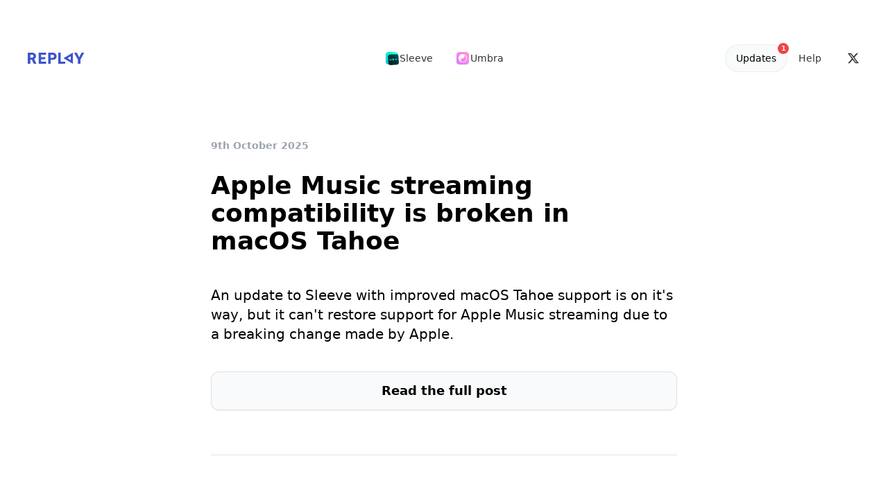

--- FILE ---
content_type: text/html; charset=utf-8
request_url: https://replay.software/updates
body_size: 8058
content:
<!DOCTYPE html><html lang="en"><head><meta charSet="utf-8"/><meta name="viewport" content="width=device-width, initial-scale=1"/><link rel="preload" as="image" imageSrcSet="/replay/images/Sleeve@2x.png 2x, /replay/images/Sleeve@3x.png 3x"/><link rel="preload" as="image" imageSrcSet="/replay/images/Umbra@2x.png 2x, /replay/images/Umbra@3x.png 3x"/><link rel="preload" as="image" href="/updates/images/sleeve-2-3-album1.png"/><link rel="preload" as="image" href="/updates/images/sleeve-2-3-shelf1.png"/><link rel="preload" as="image" href="/updates/images/sleeve-2-3-album2.png"/><link rel="preload" as="image" href="/updates/images/sleeve-2-3-shelf2.png"/><link rel="preload" as="image" href="/updates/images/sleeve-2-3-album3.png"/><link rel="preload" as="image" href="/updates/images/sleeve-2-3-shelf3.png"/><link rel="preload" as="image" href="/updates/images/sleeve-2-3-badge.png"/><link rel="preload" as="image" href="/updates/images/sleeve-2-3-album4.png"/><link rel="stylesheet" href="/_next/static/css/6a731c17a76901d7.css" crossorigin="" data-precedence="next"/><link rel="preload" as="script" fetchPriority="low" href="/_next/static/chunks/webpack-bfaaa0d1d490566c.js" crossorigin=""/><script src="/_next/static/chunks/fd9d1056-f5b09136994fedab.js" async="" crossorigin=""></script><script src="/_next/static/chunks/938-ffd1ae8d74ef2760.js" async="" crossorigin=""></script><script src="/_next/static/chunks/main-app-ead4ecf24f82c37a.js" async="" crossorigin=""></script><script src="/_next/static/chunks/250-d26f5c2858a29a01.js" async=""></script><script src="/_next/static/chunks/175-3de6daeaf9f6fc8a.js" async=""></script><script src="/_next/static/chunks/app/(pages)/updates/page-fd45597548acd7a7.js" async=""></script><script src="/_next/static/chunks/665-ee24d3fbda9bd3e8.js" async=""></script><script src="/_next/static/chunks/app/(pages)/layout-06c69c8d80e15821.js" async=""></script><link rel="preload" as="image" href="/updates/images/sleeve-2-3-shelf4.png"/><link rel="preload" as="image" href="/updates/images/umbra-1-4.png"/><link rel="preload" as="image" href="/updates/images/sleeve-2-2-hero-left.png"/><link rel="preload" as="image" href="/updates/images/sleeve-2-2-hero-right.png"/><link rel="preload" as="image" href="/updates/images/sleeve-2-1-hero-left.png"/><link rel="preload" as="image" href="/updates/images/sleeve-2-1-hero-right.png"/><link rel="preload" as="image" href="/replay/images/Alasdair.jpg"/><link rel="preload" as="image" href="/replay/images/Hector.jpg"/><title>Replay Software — Updates</title><meta name="description" content="All the latest news and app updates from Replay."/><meta property="og:title" content="Updates from Replay"/><meta property="og:description" content="All the latest news and app updates from Replay."/><meta property="og:url" content="https://replay.software/updates"/><meta property="og:site_name" content="Updates from Replay"/><meta property="og:locale" content="en_US"/><meta property="og:image" content="https://replay.software/replay/opengraph-23.png"/><meta property="og:image:width" content="600"/><meta property="og:image:height" content="315"/><meta property="og:type" content="website"/><meta name="twitter:card" content="summary_large_image"/><meta name="twitter:title" content="Updates from Replay"/><meta name="twitter:description" content="All the latest news and app updates from Replay."/><meta name="twitter:image" content="https://replay.software/replay/opengraph-23.png"/><meta name="twitter:image:width" content="600"/><meta name="twitter:image:height" content="315"/><link rel="shortcut icon" href="/replay/favicon.ico"/><link rel="icon" href="/replay/favicon.ico"/><link rel="apple-touch-icon" href="/replay/favicon-120.png" sizes="120x120"/><link rel="apple-touch-icon" href="/replay/favicon-152.png" sizes="152x152"/><link rel="apple-touch-icon" href="/replay/favicon-167.png" sizes="167x167"/><link rel="apple-touch-icon" href="/replay/favicon-180.png" sizes="180x180"/><script src="/_next/static/chunks/polyfills-c67a75d1b6f99dc8.js" crossorigin="" noModule=""></script></head><body class="flex flex-col antialiased"><script>!function(){try{var d=document.documentElement,c=d.classList;c.remove('light','dark');var e=localStorage.getItem('theme');if('system'===e||(!e&&true)){var t='(prefers-color-scheme: dark)',m=window.matchMedia(t);if(m.media!==t||m.matches){d.style.colorScheme = 'dark';c.add('dark')}else{d.style.colorScheme = 'light';c.add('light')}}else if(e){c.add(e|| '')}if(e==='light'||e==='dark')d.style.colorScheme=e}catch(e){}}()</script><!--$--><header class="relative container flex items-center sm:justify-between gap-x-4 pt-6 pb-4 sm:pt-10 sm:pb-8 md:pt-16 md:pb-12 text-sm z-20"><h1 class="flex md:flex-1 mr-2 md:mr-0"><a href="/"><svg viewBox="0 0 82 16" xmlns="http://www.w3.org/2000/svg" class="text-replay dark:text-white h-[16px]"><path d="M0 0h6.04c3.631 0 5.885 2.094 5.885 4.75 0 2.349-1.03 3.596-2.622 4.381l-.117.056 3.302 6.657V16H8.607l-2.801-5.875H3.63V16H0V0h6.04H0Zm26.447 0v3h-7.073v3.5h5.978v3h-5.979V13h7.074v3H15.743V0h10.704Zm3.005 0h6.197c3.755 0 5.884 2.25 5.884 5.313 0 2.983-2.062 4.967-5.707 5.03h-2.744V16h-3.63V0h6.197-6.198Zm18.152 0v13h6.48v3h-10.11V0h3.63ZM70.74 0l3.38 6.813L77.5 0h3.913l-5.477 10.031V16h-3.63v-5.969L66.826 0h3.912Zm-5.81 0v16L51.445 8 64.93 0Zm-2.996 5.265L57.323 8l4.61 2.735v-5.47ZM35.779 3h-2.697v4.375h2.567c1.627-.031 2.253-1 2.253-2.219 0-1.125-.592-2.131-2.123-2.156ZM6.04 3H3.63v4.156h2.41c1.534 0 2.285-.75 2.285-2.062 0-1.305-.737-2.05-2.154-2.092L6.041 3Z" fill="currentColor"></path></svg><span class="sr-only">Replay</span></a></h1><div class="relative sm:hidden"><button class="text-black/80 hover:text-black/90 dark:text-white/70 dark:hover:text-white/90 px-3 sm:px-4 h-8 sm:h-10 rounded-full flex items-center gap-x-2 hover:bg-gray-50 dark:hover:bg-white/10 ui-open:shadow-outline dark:ui-open:shadow-outline-superbright outline-none transition" id="headlessui-menu-button-:R56dta:" type="button" aria-haspopup="menu" aria-expanded="false" data-headlessui-state=""><svg viewBox="0 0 17 17" xmlns="http://www.w3.org/2000/svg" width="17" height="17" class="text-gray-400"><path d="M0 10.6c0 1.692.887 2.62 2.615 2.62h.231V6.508c0-2.37 1.435-3.811 3.795-3.811h6.448V2.61C13.09.904 12.18 0 10.475 0h-7.86C.902 0 0 .904 0 2.611v7.99ZM6.641 17h7.744C16.09 17 17 16.088 17 14.381V6.508c0-1.707-.91-2.618-2.615-2.618H6.641c-1.712 0-2.615.911-2.615 2.618v7.873c0 1.715.903 2.619 2.615 2.619Zm2.006-3.04c-.417.32-.864 0-.695-.507l.74-2.237-1.897-1.38c-.378-.272-.277-.849.263-.841l2.337.023.71-2.252c.154-.5.694-.5.848 0l.717 2.252L14 8.995c.555-.008.632.569.27.842l-1.898 1.372.74 2.244c.17.515-.285.819-.701.507l-1.882-1.395-1.882 1.395Z" fill="currentColor"></path></svg>Apps</button></div><div class="hidden sm:flex items-center gap-x-0.5 sm:gap-x-2"><a class="relative text-black/80 hover:text-black/90 dark:text-white/70 dark:hover:text-white/90 px-3 sm:px-4 h-8 sm:h-10 rounded-full flex items-center gap-x-1.5 hover:bg-gray-50 dark:hover:bg-white/10 transition" href="/sleeve"><img src="/replay/images/Sleeve.png" srcSet="/replay/images/Sleeve@2x.png 2x, /replay/images/Sleeve@3x.png 3x" alt="Image of the Sleeve icon" width="22" height="22"/><span>Sleeve</span></a><a class="relative text-black/80 hover:text-black/90 dark:text-white/70 dark:hover:text-white/90 px-3 sm:px-4 h-8 sm:h-10 rounded-full flex items-center gap-x-1.5 hover:bg-gray-50 dark:hover:bg-white/10 transition" href="/umbra"><img src="/replay/images/Umbra.png" srcSet="/replay/images/Umbra@2x.png 2x, /replay/images/Umbra@3x.png 3x" alt="Image of the Umbra icon" width="22" height="22"/><span>Umbra</span></a></div><div class="relative sm:hidden ml-auto"><button class="text-black/80 hover:text-black/90 dark:text-white/70 dark:hover:text-white/90 px-3 sm:px-4 h-8 sm:h-10 rounded-full flex items-center gap-x-2 hover:bg-gray-50 dark:hover:bg-white/10 ui-open:shadow-outline dark:ui-open:shadow-outline-superbright outline-none transition -mr-2" id="headlessui-menu-button-:R66dta:" type="button" aria-haspopup="menu" aria-expanded="false" data-headlessui-state=""><svg viewBox="0 0 16 4" xmlns="http://www.w3.org/2000/svg" width="16" height="4" class="text-gray-400"><path d="M1.991 4C3.086 4 4 3.09 4 2c0-1.118-.878-2-2.009-2C.896 0 0 .89 0 2c0 1.09.896 2 1.991 2Zm6 0C9.086 4 10 3.09 10 2c0-1.118-.878-2-2.009-2C6.896 0 6 .89 6 2c0 1.09.896 2 1.991 2Zm6 0C15.086 4 16 3.09 16 2c0-1.118-.878-2-2.009-2C12.896 0 12 .89 12 2c0 1.09.896 2 1.991 2Z" fill="currentColor"></path></svg>More</button></div><div class="hidden sm:flex flex-1 justify-end items-center gap-x-0.5 sm:gap-x-2"><a class="relative text-black/80 hover:text-black/90 dark:text-white/70 dark:hover:text-white/90 px-3 sm:px-4 h-8 sm:h-10 rounded-full flex items-center gap-x-1.5 hover:bg-gray-50 dark:hover:bg-white/10 transition bg-gray-50 hover:!bg-gray-100 shadow-outline !text-black dark:!text-white dark:bg-black/50 dark:hover:!bg-black/100 dark:shadow-outline-superbright" href="/updates"><span>Updates</span></a><a class="relative text-black/80 hover:text-black/90 dark:text-white/70 dark:hover:text-white/90 px-3 sm:px-4 h-8 sm:h-10 rounded-full flex items-center gap-x-1.5 hover:bg-gray-50 dark:hover:bg-white/10 transition" href="/help/sleeve">Help</a><a class="flex items-center justify-center -mr-2.5 ml-1 sm:ml-2.5 h-10 w-10 rounded-full hover:bg-gray-50 dark:hover:bg-white/10 transition" href="https://x.com/softwarereplay"><svg viewBox="0 0 20 20" xmlns="http://www.w3.org/2000/svg" class="text-black/80 dark:text-white/70 h-[18px]"><path d="M14.94 2h2.715l-5.93 6.777L18.7 18h-5.462L8.96 12.407 4.065 18H1.35l6.342-7.25L1 2h5.6l3.868 5.113L14.94 2Zm-.952 14.375h1.504L5.784 3.54H4.17l9.818 12.836Z" fill="currentColor"></path></svg><span class="sr-only">X</span></a></div></header><div class="flex flex-col max-w-2xl mx-auto divide-y divide-neutral-200 dark:divide-neutral-800 -mt-8 sm:-mt-4 px-6 lg:px-0 md:pb-12"><div class="max-w-2xl mx-auto pt-16 pb-16"><div class="text-sm font-semibold mb-6 text-gray-400 dark:text-gray-500">9th October 2025</div><h1 class="text-2xl lg:text-4xl font-bold"><a class="hover:bg-gray-50 dark:hover:bg-white/5 transition inline-flex rounded-[34px] px-5 py-1 -ml-5" href="/updates/apple-music-streaming-broken-tahoe">Apple Music streaming compatibility is broken in macOS Tahoe</a></h1><p class="my-10 text-lg lg:text-xl">An update to Sleeve with improved macOS Tahoe support is on it&#x27;s way, but it can&#x27;t restore support for Apple Music streaming due to a breaking change made by Apple.</p><a title="Read Apple Music streaming compatibility is broken in macOS Tahoe" class="relative flex items-center justify-center gap-3 px-6 h-14 font-semibold text-lg bg-gray-50 dark:bg-transparent active:bg-gray-100 dark:active:bg-white/0 hover:bg-white dark:hover:bg-white/5 border border-black/10 dark:border-white/30 dark:active:border-white/20 dark:hover:border-white/50 dark:active:text-white/50 shadow shadow-black/5 active:shadow-black/0 rounded-xl transition" href="/updates/apple-music-streaming-broken-tahoe">Read the full post</a></div><div class="max-w-2xl mx-auto pt-16 pb-16"><div class="text-sm font-semibold mb-6 text-gray-400 dark:text-gray-500">29th August 2025</div><h1 class="text-2xl lg:text-4xl font-bold"><a class="hover:bg-gray-50 dark:hover:bg-white/5 transition inline-flex rounded-[34px] px-5 py-1 -ml-5" href="/updates/update-on-tahoe-beta">An update on Sleeve&#x27;s compatibility with the macOS Tahoe betas</a></h1><p class="my-10"></p><a title="Read An update on Sleeve&#x27;s compatibility with the macOS Tahoe betas" class="relative flex items-center justify-center gap-3 px-6 h-14 font-semibold text-lg bg-gray-50 dark:bg-transparent active:bg-gray-100 dark:active:bg-white/0 hover:bg-white dark:hover:bg-white/5 border border-black/10 dark:border-white/30 dark:active:border-white/20 dark:hover:border-white/50 dark:active:text-white/50 shadow shadow-black/5 active:shadow-black/0 rounded-xl transition" href="/updates/update-on-tahoe-beta">Read the full post</a></div><div class="max-w-2xl mx-auto pt-16 pb-16"><div class="text-sm font-semibold mb-6 text-gray-400 dark:text-gray-500">22nd February 2024</div><h1 class="text-4xl lg:text-6xl font-bold"><a class="hover:bg-gray-50 dark:hover:bg-white/5 transition inline-flex rounded-[34px] px-5 py-1 -ml-5" href="/updates/sleeve-2-3">Sleeve 2.3 — the one with the shelves</a></h1><p class="my-12 text-2xl lg:text-3xl">We have even more fun visual customizations for your themes, alongside interactive progress bars and some improvements for the latest versions of Apple Music.</p><a title="Read Sleeve 2.3 — the one with the shelves" href="/updates/sleeve-2-3"><div class="relative flex flex-col items-center justify-center bg-gray-100 dark:bg-black lg:-mx-40 overflow-hidden min-h-[340px] my-16 rounded-xl bg-[url(&#x27;/updates/images/sleeve-2-3-backdrop.jpg&#x27;)] bg-cover bg-center"><span class="absolute inset-0 rounded-xl shadow-outline dark:shadow-outline-bright z-20"></span><div class="grid sm:grid-cols-2 md:grid-cols-3 lg:grid-cols-4 items-end justify-center gap-2 lg:gap-10 pt-16 pb-12"><div class="relative flex flex-col items-center justify-center -space-y-5"><img src="/updates/images/sleeve-2-3-album1.png" width="126" height="126" alt="Album Artwork" class="relative z-10 max-w-none"/><img src="/updates/images/sleeve-2-3-shelf1.png" width="165" height="53" alt="Aluminium Shelf" class="max-w-none"/></div><div class="relative flex flex-col items-center justify-center -space-y-5"><img src="/updates/images/sleeve-2-3-album2.png" width="137" height="136" alt="Album Artwork" class="relative z-10 max-w-none"/><img src="/updates/images/sleeve-2-3-shelf2.png" width="188" height="53" alt="Mahogany Shelf" class="max-w-none"/></div><div class="relative flex flex-col items-center justify-center -space-y-5"><img src="/updates/images/sleeve-2-3-album3.png" width="127" height="126" alt="Album Artwork" class="relative z-10 max-w-none"/><img src="/updates/images/sleeve-2-3-shelf3.png" width="166" height="53" alt="Maple Shelf" class="max-w-none"/><img src="/updates/images/sleeve-2-3-badge.png" width="123" height="87" alt="2.3" class="absolute -right-2 top-6 z-20 max-w-none"/></div><div class="flex hidden sm:flex md:hidden lg:flex relative flex-col items-center justify-center -space-y-8"><img src="/updates/images/sleeve-2-3-album4.png" width="127" height="126" alt="Album Artwork" class="relative z-10 max-w-none"/><img src="/updates/images/sleeve-2-3-shelf4.png" width="160" height="53" alt="Plain Shelf" class="max-w-none"/></div></div></div></a><a title="Read Sleeve 2.3 &amp;emdash; the one with the shelves" class="relative flex items-center justify-center gap-3 px-6 h-14 font-semibold text-lg bg-gray-50 dark:bg-transparent active:bg-gray-100 dark:active:bg-white/0 hover:bg-white dark:hover:bg-white/5 border border-black/10 dark:border-white/30 dark:active:border-white/20 dark:hover:border-white/50 dark:active:text-white/50 shadow shadow-black/5 active:shadow-black/0 rounded-xl transition" href="/updates/sleeve-2-3">Read the full post</a></div><div class="max-w-2xl mx-auto pt-16 pb-16"><div class="text-sm font-semibold mb-6 text-gray-400 dark:text-gray-500">22nd October 2023</div><h1 class="text-4xl lg:text-6xl font-bold"><a class="hover:bg-gray-50 dark:hover:bg-white/5 transition inline-flex rounded-[34px] px-5 py-1 -ml-5" href="/updates//umbra-hits-1-4">Umbra hits 1.4</a></h1><p class="my-12 text-2xl lg:text-3xl">Umbra has a brand new update available, bringing several improvements and fixes, alongside a minor visual refresh.</p><a title="Read Umbra hits 1.4" href="/updates/umbra-hits-1-4"><div class="relative flex flex-col items-center justify-center bg-gray-100 dark:bg-black lg:-mx-40 overflow-hidden h-[340px] my-16 rounded-xl bg-[url(&#x27;/updates/images/mountains-backdrop.jpg&#x27;)] bg-cover bg-center"><span class="absolute inset-0 rounded-xl shadow-outline dark:shadow-outline-bright z-20"></span><img src="/updates/images/umbra-1-4.png" width="770" height="340" alt="New settings in Umbra" class="absolute left-1/2 translate-x-[-50%] bottom-0 z-0 max-w-none"/></div></a><a title="Read Umbra hits 1.4" class="relative flex items-center justify-center gap-3 px-6 h-14 font-semibold text-lg bg-gray-50 dark:bg-transparent active:bg-gray-100 dark:active:bg-white/0 hover:bg-white dark:hover:bg-white/5 border border-black/10 dark:border-white/30 dark:active:border-white/20 dark:hover:border-white/50 dark:active:text-white/50 shadow shadow-black/5 active:shadow-black/0 rounded-xl transition" href="/updates//umbra-hits-1-4">Read the full post</a></div><div class="max-w-2xl mx-auto pt-16 pb-16"><div class="text-sm font-semibold mb-6 text-gray-400 dark:text-gray-500">3rd October 2023</div><h1 class="text-4xl lg:text-6xl font-bold"><a class="hover:bg-gray-50 dark:hover:bg-white/5 transition inline-flex rounded-[34px] px-5 py-1 -ml-5" href="/updates//sleeve-2-2-for-sonoma">Sleeve updated to 2.2 for macOS Sonoma</a></h1><p class="my-12 text-2xl lg:text-3xl">Sleeve has been updated with improved macOS Sonoma support, including some new refinements, bug fixes — and a plan for what comes next.</p><a title="Read Sleeve updated to 2.2 for macOS Sonoma" href="/updates/sleeve-2-2-for-sonoma"><div class="relative flex flex-col items-center justify-center bg-gray-100 dark:bg-black lg:-mx-40 overflow-hidden h-[340px] my-16 rounded-xl bg-[url(&#x27;/updates/images/sleeve-2-2-backdrop.jpg&#x27;)] bg-cover bg-center"><span class="absolute inset-0 rounded-xl shadow-outline dark:shadow-outline-bright z-20"></span><img src="/updates/images/sleeve-2-2-hero-left.png" width="887" height="304" alt="New settings in Sleeve" class="absolute left-1/2 translate-x-[-50%] bottom-0 z-0 max-w-none"/><img src="/updates/images/sleeve-2-2-hero-right.png" width="200" height="172" alt="Version 2.2" class="absolute right-1/4 translate-x-[71%] bottom-3 z-10 max-w-none"/></div></a><a title="Read Sleeve updated to 2.2 for macOS Sonoma" class="relative flex items-center justify-center gap-3 px-6 h-14 font-semibold text-lg bg-gray-50 dark:bg-transparent active:bg-gray-100 dark:active:bg-white/0 hover:bg-white dark:hover:bg-white/5 border border-black/10 dark:border-white/30 dark:active:border-white/20 dark:hover:border-white/50 dark:active:text-white/50 shadow shadow-black/5 active:shadow-black/0 rounded-xl transition" href="/updates//sleeve-2-2-for-sonoma">Read the full post</a></div><div class="max-w-2xl mx-auto pt-16 pb-16"><div class="text-sm font-semibold mb-6 text-gray-400 dark:text-gray-500">7th February 2023</div><h1 class="text-4xl lg:text-6xl font-bold"><a class="hover:bg-gray-50 dark:hover:bg-white/5 transition inline-flex rounded-[34px] px-5 py-1 -ml-5" href="/updates//sleeve-updated-to-2-1">Sleeve updated to 2.1</a></h1><p class="my-12 text-2xl lg:text-3xl">The first update since our major new release, with expanded features for Last.fm, and even more customization options for typography.</p><a title="Read Sleeve updated to 2.1" href="/updates/sleeve-updated-to-2-1"><div class="relative flex flex-col items-center justify-center bg-gray-100 dark:bg-black lg:-mx-40 overflow-hidden h-[340px] my-16 rounded-xl bg-gradient-to-b from-[#D6F7FF] to-[#F4FDFF] dark:from-[#394750] dark:to-[#292F30]"><span class="absolute inset-0 rounded-xl shadow-outline dark:shadow-outline-bright z-20"></span><img src="/updates/images/sleeve-2-1-hero-left.png" width="412" height="321" alt="Recent tracks in Sleeve" class="absolute right-1/3 sm:right-1/2 lg:right-1/2 bottom-0 z-10 max-w-none"/><img src="/updates/images/sleeve-2-1-hero-right.png" width="480" height="312" alt="New font options in Sleeve" class="absolute left-1/3 lg:left-1/2 lg:translate-x-[-24px] bottom-0 z-0 max-w-none"/></div></a><a title="Read Sleeve updated to 2.1" class="relative flex items-center justify-center gap-3 px-6 h-14 font-semibold text-lg bg-gray-50 dark:bg-transparent active:bg-gray-100 dark:active:bg-white/0 hover:bg-white dark:hover:bg-white/5 border border-black/10 dark:border-white/30 dark:active:border-white/20 dark:hover:border-white/50 dark:active:text-white/50 shadow shadow-black/5 active:shadow-black/0 rounded-xl transition" href="/updates//sleeve-updated-to-2-1">Read the full post</a></div><div class="max-w-2xl mx-auto pt-16 pb-16"><div class="text-sm font-semibold mb-6 text-gray-400 dark:text-gray-500">21st December 2022</div><h1 class="text-4xl lg:text-6xl font-bold"><a class="hover:bg-gray-50 dark:hover:bg-white/5 transition inline-flex rounded-[34px] px-5 py-1 -ml-5" href="/updates//whats-new-in-sleeve-2">What&#x27;s new in Sleeve 2</a></h1><p class="my-12 text-2xl lg:text-3xl">After over a year of development, we&#x27;re so excited to announce the launch of the second major version of Sleeve, our super customizable &quot;Now Playing&quot; desktop accessory for macOS.</p><a title="Read What&#x27;s new in Sleeve 2" href="/updates/whats-new-in-sleeve-2"><div class="relative flex flex-col items-center justify-center bg-gray-100 lg:-mx-40 overflow-hidden h-[340px] my-16 rounded-xl bg-[url(&#x27;/updates/images/wallpaper.jpg&#x27;)] bg-cover bg-center"><span class="absolute inset-0 backdrop-blur-2xl rounded-xl shadow-outline dark:shadow-outline-bright"></span><div class="relative flex flex-1 items-center justify-center text-center z-20"><div class=" flex-col items-center flex gap-x-3 gap-y-2 p-4 rounded-2xl"><div class="relative w-24 h-24"><span class="opacity-0 absolute inset-0 bg-cover transition duration-500 overflow-hidden undefined undefined bg-[url(&#x27;/sleeve/images/ArtOdesza.jpg&#x27;)]"></span><span class="opacity-0 absolute inset-0 bg-cover transition duration-500 overflow-hidden undefined undefined bg-[url(&#x27;/sleeve/images/ArtMallrat.jpg&#x27;)]"></span><span class="opacity-0 absolute inset-0 bg-cover transition duration-500 overflow-hidden undefined undefined bg-[url(&#x27;/sleeve/images/ArtOwari.jpg&#x27;)]"></span><span class="opacity-0 absolute inset-0 bg-cover transition duration-500 overflow-hidden undefined undefined bg-[url(&#x27;/sleeve/images/ArtGreatGoodFineOk.jpg&#x27;)]"></span></div><div class="items-center  relative flex flex-col -space-y-1 text-shadow whitespace-nowrap z-20 sm:min-w-[140px]"><span class="undefined undefined undefined leading-normal min-h-[4px]"></span><span class="undefined undefined undefined leading-normal min-h-[4px]"></span><span class="undefined undefined undefined leading-normal min-h-[4px]"></span></div></div></div></div></a><a title="Read What&#x27;s new in Sleeve 2" class="relative flex items-center justify-center gap-3 px-6 h-14 font-semibold text-lg bg-gray-50 dark:bg-transparent active:bg-gray-100 dark:active:bg-white/0 hover:bg-white dark:hover:bg-white/5 border border-black/10 dark:border-white/30 dark:active:border-white/20 dark:hover:border-white/50 dark:active:text-white/50 shadow shadow-black/5 active:shadow-black/0 rounded-xl transition" href="/updates//whats-new-in-sleeve-2">Read the full post</a></div></div><footer class="container pb-8 md:pb-20"><div class="flex flex-col md:flex-row items-center gap-8 justify-between border-t border-gray-100 dark:border-white/10 pt-8 md:pt-16"><div class="flex flex-col md:flex-row text-center md:text-left items-center gap-4"><div class="flex items-center"><img src="/replay/images/Alasdair.jpg" alt="Avatar for Alasdair Monk" width="32" height="32" class="relative z-10 rounded-full border-2 border-white dark:border-[#111]"/><span class="bg-gray-50 dark:bg-gray-200 shadow-outline dark:shadow-outline-bright -ml-2.5 rounded-full border-2 border-white dark:border-[#111]"><img src="/replay/images/Hector.jpg" alt="Avatar for Hector Simpson" width="32" height="32" class="-scale-x-100 rounded-full mix-blend-multiply"/></span></div><p class="max-w-md"><b class="font-semibold">Made by Replay</b>, a studio making simple apps for your Mac, brought to you by<!-- --> <a href="https://x.com/almonk" class="font-medium hover:underline">Alasdair Monk</a> <!-- -->&amp;<!-- --> <a href="https://x.com/dizzyup" class="font-medium hover:underline">Hector Simpson</a>.<!-- --> <span class="opacity-40 text-sm">©<!-- -->2026</span></p></div><div class="flex items-center gap-3 md:gap-7 flex-row-reverse md:flex-row"><div class="relative flex order-last md:order-first"></div><a class="flex items-center justify-center h-10 w-10 rounded-full hover:bg-gray-50 dark:hover:bg-white/10 transition" href="https://x.com/softwarereplay"><svg viewBox="0 0 20 20" xmlns="http://www.w3.org/2000/svg" class="text-black/80 dark:text-white/70 h-[20px]"><path d="M14.94 2h2.715l-5.93 6.777L18.7 18h-5.462L8.96 12.407 4.065 18H1.35l6.342-7.25L1 2h5.6l3.868 5.113L14.94 2Zm-.952 14.375h1.504L5.784 3.54H4.17l9.818 12.836Z" fill="currentColor"></path></svg><span class="sr-only">X</span></a><a class="flex items-center justify-center md:-mr-3 h-10 px-3 rounded-full hover:bg-replay/5 dark:hover:bg-white/5 transition" href="/"><svg viewBox="0 0 82 16" xmlns="http://www.w3.org/2000/svg" class="text-replay dark:text-white h-[16px]"><path d="M0 0h6.04c3.631 0 5.885 2.094 5.885 4.75 0 2.349-1.03 3.596-2.622 4.381l-.117.056 3.302 6.657V16H8.607l-2.801-5.875H3.63V16H0V0h6.04H0Zm26.447 0v3h-7.073v3.5h5.978v3h-5.979V13h7.074v3H15.743V0h10.704Zm3.005 0h6.197c3.755 0 5.884 2.25 5.884 5.313 0 2.983-2.062 4.967-5.707 5.03h-2.744V16h-3.63V0h6.197-6.198Zm18.152 0v13h6.48v3h-10.11V0h3.63ZM70.74 0l3.38 6.813L77.5 0h3.913l-5.477 10.031V16h-3.63v-5.969L66.826 0h3.912Zm-5.81 0v16L51.445 8 64.93 0Zm-2.996 5.265L57.323 8l4.61 2.735v-5.47ZM35.779 3h-2.697v4.375h2.567c1.627-.031 2.253-1 2.253-2.219 0-1.125-.592-2.131-2.123-2.156ZM6.04 3H3.63v4.156h2.41c1.534 0 2.285-.75 2.285-2.062 0-1.305-.737-2.05-2.154-2.092L6.041 3Z" fill="currentColor"></path></svg><span class="sr-only">Replay</span></a></div></div></footer><!--/$--><script src="/_next/static/chunks/webpack-bfaaa0d1d490566c.js" crossorigin="" async=""></script><script>(self.__next_f=self.__next_f||[]).push([0]);self.__next_f.push([2,null])</script><script>self.__next_f.push([1,"0:\"$L1\"\n"])</script><script>self.__next_f.push([1,"2:HL[\"/_next/static/css/6a731c17a76901d7.css\",\"style\",{\"crossOrigin\":\"\"}]\n"])</script><script>self.__next_f.push([1,"3:I[7690,[],\"\"]\n5:I[2252,[\"250\",\"static/chunks/250-d26f5c2858a29a01.js\",\"175\",\"static/chunks/175-3de6daeaf9f6fc8a.js\",\"911\",\"static/chunks/app/(pages)/updates/page-fd45597548acd7a7.js\"],\"\"]\n6:I[5250,[\"250\",\"static/chunks/250-d26f5c2858a29a01.js\",\"175\",\"static/chunks/175-3de6daeaf9f6fc8a.js\",\"911\",\"static/chunks/app/(pages)/updates/page-fd45597548acd7a7.js\"],\"\"]\n7:I[4715,[\"250\",\"static/chunks/250-d26f5c2858a29a01.js\",\"175\",\"static/chunks/175-3de6daeaf9f6fc8a.js\",\"911\",\"static/chunks/app/(pages)/updates/page-"])</script><script>self.__next_f.push([1,"fd45597548acd7a7.js\"],\"\"]\n8:I[5613,[],\"\"]\n9:I[1778,[],\"\"]\na:I[2296,[\"250\",\"static/chunks/250-d26f5c2858a29a01.js\",\"665\",\"static/chunks/665-ee24d3fbda9bd3e8.js\",\"962\",\"static/chunks/app/(pages)/layout-06c69c8d80e15821.js\"],\"Providers\"]\nb:\"$Sreact.suspense\"\nc:I[4772,[\"250\",\"static/chunks/250-d26f5c2858a29a01.js\",\"665\",\"static/chunks/665-ee24d3fbda9bd3e8.js\",\"962\",\"static/chunks/app/(pages)/layout-06c69c8d80e15821.js\"],\"\"]\nd:I[6281,[\"250\",\"static/chunks/250-d26f5c2858a29a01.js\",\"665\",\"static/chunks/665-ee24d3f"])</script><script>self.__next_f.push([1,"bda9bd3e8.js\",\"962\",\"static/chunks/app/(pages)/layout-06c69c8d80e15821.js\"],\"\"]\ne:I[3190,[\"250\",\"static/chunks/250-d26f5c2858a29a01.js\",\"665\",\"static/chunks/665-ee24d3fbda9bd3e8.js\",\"962\",\"static/chunks/app/(pages)/layout-06c69c8d80e15821.js\"],\"VercelAnalytics\"]\n14:I[8955,[],\"\"]\nf:{\"fontFamily\":\"system-ui,\\\"Segoe UI\\\",Roboto,Helvetica,Arial,sans-serif,\\\"Apple Color Emoji\\\",\\\"Segoe UI Emoji\\\"\",\"height\":\"100vh\",\"textAlign\":\"center\",\"display\":\"flex\",\"flexDirection\":\"column\",\"alignItems\":\"center\",\"justifyConten"])</script><script>self.__next_f.push([1,"t\":\"center\"}\n10:{\"display\":\"inline-block\",\"margin\":\"0 20px 0 0\",\"padding\":\"0 23px 0 0\",\"fontSize\":24,\"fontWeight\":500,\"verticalAlign\":\"top\",\"lineHeight\":\"49px\"}\n11:{\"display\":\"inline-block\"}\n12:{\"fontSize\":14,\"fontWeight\":400,\"lineHeight\":\"49px\",\"margin\":0}\n"])</script><script>self.__next_f.push([1,"1:[null,[\"$\",\"$L3\",null,{\"buildId\":\"Rsm3Vw-R8aejr9F2WBaNE\",\"assetPrefix\":\"\",\"initialCanonicalUrl\":\"/updates\",\"initialTree\":[\"\",{\"children\":[\"(pages)\",{\"children\":[\"updates\",{\"children\":[\"__PAGE__\",{}]}]},\"$undefined\",\"$undefined\",true]}],\"initialSeedData\":[\"\",{\"children\":[\"(pages)\",{\"children\":[\"updates\",{\"children\":[\"__PAGE__\",{},[\"$L4\",[\"$\",\"div\",null,{\"className\":\"flex flex-col max-w-2xl mx-auto divide-y divide-neutral-200 dark:divide-neutral-800 -mt-8 sm:-mt-4 px-6 lg:px-0 md:pb-12\",\"children\":[[\"$\",\"div\",null,{\"className\":\"max-w-2xl mx-auto pt-16 pb-16\",\"children\":[[\"$\",\"$L5\",null,{\"date\":\"9th October 2025\",\"title\":\"Apple Music streaming compatibility is broken in macOS Tahoe\",\"slug\":\"apple-music-streaming-broken-tahoe\",\"announcement\":true,\"children\":[\"$\",\"p\",null,{\"className\":\"my-10 text-lg lg:text-xl\",\"children\":\"An update to Sleeve with improved macOS Tahoe support is on it's way, but it can't restore support for Apple Music streaming due to a breaking change made by Apple.\"}]}],[\"$\",\"$L6\",null,{\"href\":\"/updates/apple-music-streaming-broken-tahoe\",\"title\":\"Read Apple Music streaming compatibility is broken in macOS Tahoe\",\"className\":\"relative flex items-center justify-center gap-3 px-6 h-14 font-semibold text-lg bg-gray-50 dark:bg-transparent active:bg-gray-100 dark:active:bg-white/0 hover:bg-white dark:hover:bg-white/5 border border-black/10 dark:border-white/30 dark:active:border-white/20 dark:hover:border-white/50 dark:active:text-white/50 shadow shadow-black/5 active:shadow-black/0 rounded-xl transition\",\"children\":\"Read the full post\"}]]}],[\"$\",\"div\",null,{\"className\":\"max-w-2xl mx-auto pt-16 pb-16\",\"children\":[[\"$\",\"$L5\",null,{\"date\":\"29th August 2025\",\"title\":\"An update on Sleeve's compatibility with the macOS Tahoe betas\",\"slug\":\"update-on-tahoe-beta\",\"announcement\":true,\"children\":[\"$\",\"p\",null,{\"className\":\"my-10\"}]}],[\"$\",\"$L6\",null,{\"href\":\"/updates/update-on-tahoe-beta\",\"title\":\"Read An update on Sleeve's compatibility with the macOS Tahoe betas\",\"className\":\"relative flex items-center justify-center gap-3 px-6 h-14 font-semibold text-lg bg-gray-50 dark:bg-transparent active:bg-gray-100 dark:active:bg-white/0 hover:bg-white dark:hover:bg-white/5 border border-black/10 dark:border-white/30 dark:active:border-white/20 dark:hover:border-white/50 dark:active:text-white/50 shadow shadow-black/5 active:shadow-black/0 rounded-xl transition\",\"children\":\"Read the full post\"}]]}],[\"$\",\"div\",null,{\"className\":\"max-w-2xl mx-auto pt-16 pb-16\",\"children\":[[\"$\",\"$L5\",null,{\"date\":\"22nd February 2024\",\"title\":\"Sleeve 2.3 — the one with the shelves\",\"slug\":\"sleeve-2-3\",\"children\":[[\"$\",\"p\",null,{\"className\":\"my-12 text-2xl lg:text-3xl\",\"children\":\"We have even more fun visual customizations for your themes, alongside interactive progress bars and some improvements for the latest versions of Apple Music.\"}],[\"$\",\"$L6\",null,{\"href\":\"/updates/sleeve-2-3\",\"title\":\"Read Sleeve 2.3 — the one with the shelves\",\"children\":[\"$\",\"div\",null,{\"className\":\"relative flex flex-col items-center justify-center bg-gray-100 dark:bg-black lg:-mx-40 overflow-hidden min-h-[340px] my-16 rounded-xl bg-[url('/updates/images/sleeve-2-3-backdrop.jpg')] bg-cover bg-center\",\"children\":[[\"$\",\"span\",null,{\"className\":\"absolute inset-0 rounded-xl shadow-outline dark:shadow-outline-bright z-20\"}],[\"$\",\"div\",null,{\"className\":\"grid sm:grid-cols-2 md:grid-cols-3 lg:grid-cols-4 items-end justify-center gap-2 lg:gap-10 pt-16 pb-12\",\"children\":[[\"$\",\"div\",null,{\"className\":\"relative flex flex-col items-center justify-center -space-y-5\",\"children\":[[\"$\",\"img\",null,{\"src\":\"/updates/images/sleeve-2-3-album1.png\",\"width\":\"126\",\"height\":\"126\",\"alt\":\"Album Artwork\",\"className\":\"relative z-10 max-w-none\"}],[\"$\",\"img\",null,{\"src\":\"/updates/images/sleeve-2-3-shelf1.png\",\"width\":\"165\",\"height\":\"53\",\"alt\":\"Aluminium Shelf\",\"className\":\"max-w-none\"}]]}],[\"$\",\"div\",null,{\"className\":\"relative flex flex-col items-center justify-center -space-y-5\",\"children\":[[\"$\",\"img\",null,{\"src\":\"/updates/images/sleeve-2-3-album2.png\",\"width\":\"137\",\"height\":\"136\",\"alt\":\"Album Artwork\",\"className\":\"relative z-10 max-w-none\"}],[\"$\",\"img\",null,{\"src\":\"/updates/images/sleeve-2-3-shelf2.png\",\"width\":\"188\",\"height\":\"53\",\"alt\":\"Mahogany Shelf\",\"className\":\"max-w-none\"}]]}],[\"$\",\"div\",null,{\"className\":\"relative flex flex-col items-center justify-center -space-y-5\",\"children\":[[\"$\",\"img\",null,{\"src\":\"/updates/images/sleeve-2-3-album3.png\",\"width\":\"127\",\"height\":\"126\",\"alt\":\"Album Artwork\",\"className\":\"relative z-10 max-w-none\"}],[\"$\",\"img\",null,{\"src\":\"/updates/images/sleeve-2-3-shelf3.png\",\"width\":\"166\",\"height\":\"53\",\"alt\":\"Maple Shelf\",\"className\":\"max-w-none\"}],[\"$\",\"img\",null,{\"src\":\"/updates/images/sleeve-2-3-badge.png\",\"width\":\"123\",\"height\":\"87\",\"alt\":\"2.3\",\"className\":\"absolute -right-2 top-6 z-20 max-w-none\"}]]}],[\"$\",\"div\",null,{\"className\":\"flex hidden sm:flex md:hidden lg:flex relative flex-col items-center justify-center -space-y-8\",\"children\":[[\"$\",\"img\",null,{\"src\":\"/updates/images/sleeve-2-3-album4.png\",\"width\":\"127\",\"height\":\"126\",\"alt\":\"Album Artwork\",\"className\":\"relative z-10 max-w-none\"}],[\"$\",\"img\",null,{\"src\":\"/updates/images/sleeve-2-3-shelf4.png\",\"width\":\"160\",\"height\":\"53\",\"alt\":\"Plain Shelf\",\"className\":\"max-w-none\"}]]}]]}]]}]}]]}],[\"$\",\"$L6\",null,{\"href\":\"/updates/sleeve-2-3\",\"title\":\"Read Sleeve 2.3 \u0026emdash; the one with the shelves\",\"className\":\"relative flex items-center justify-center gap-3 px-6 h-14 font-semibold text-lg bg-gray-50 dark:bg-transparent active:bg-gray-100 dark:active:bg-white/0 hover:bg-white dark:hover:bg-white/5 border border-black/10 dark:border-white/30 dark:active:border-white/20 dark:hover:border-white/50 dark:active:text-white/50 shadow shadow-black/5 active:shadow-black/0 rounded-xl transition\",\"children\":\"Read the full post\"}]]}],[\"$\",\"div\",null,{\"className\":\"max-w-2xl mx-auto pt-16 pb-16\",\"children\":[[\"$\",\"$L5\",null,{\"date\":\"22nd October 2023\",\"title\":\"Umbra hits 1.4\",\"slug\":\"/umbra-hits-1-4\",\"children\":[[\"$\",\"p\",null,{\"className\":\"my-12 text-2xl lg:text-3xl\",\"children\":\"Umbra has a brand new update available, bringing several improvements and fixes, alongside a minor visual refresh.\"}],[\"$\",\"$L6\",null,{\"href\":\"/updates/umbra-hits-1-4\",\"title\":\"Read Umbra hits 1.4\",\"children\":[\"$\",\"div\",null,{\"className\":\"relative flex flex-col items-center justify-center bg-gray-100 dark:bg-black lg:-mx-40 overflow-hidden h-[340px] my-16 rounded-xl bg-[url('/updates/images/mountains-backdrop.jpg')] bg-cover bg-center\",\"children\":[[\"$\",\"span\",null,{\"className\":\"absolute inset-0 rounded-xl shadow-outline dark:shadow-outline-bright z-20\"}],[\"$\",\"img\",null,{\"src\":\"/updates/images/umbra-1-4.png\",\"width\":\"770\",\"height\":\"340\",\"alt\":\"New settings in Umbra\",\"className\":\"absolute left-1/2 translate-x-[-50%] bottom-0 z-0 max-w-none\"}]]}]}]]}],[\"$\",\"$L6\",null,{\"href\":\"/updates//umbra-hits-1-4\",\"title\":\"Read Umbra hits 1.4\",\"className\":\"relative flex items-center justify-center gap-3 px-6 h-14 font-semibold text-lg bg-gray-50 dark:bg-transparent active:bg-gray-100 dark:active:bg-white/0 hover:bg-white dark:hover:bg-white/5 border border-black/10 dark:border-white/30 dark:active:border-white/20 dark:hover:border-white/50 dark:active:text-white/50 shadow shadow-black/5 active:shadow-black/0 rounded-xl transition\",\"children\":\"Read the full post\"}]]}],[\"$\",\"div\",null,{\"className\":\"max-w-2xl mx-auto pt-16 pb-16\",\"children\":[[\"$\",\"$L5\",null,{\"date\":\"3rd October 2023\",\"title\":\"Sleeve updated to 2.2 for macOS Sonoma\",\"slug\":\"/sleeve-2-2-for-sonoma\",\"children\":[[\"$\",\"p\",null,{\"className\":\"my-12 text-2xl lg:text-3xl\",\"children\":\"Sleeve has been updated with improved macOS Sonoma support, including some new refinements, bug fixes — and a plan for what comes next.\"}],[\"$\",\"$L6\",null,{\"href\":\"/updates/sleeve-2-2-for-sonoma\",\"title\":\"Read Sleeve updated to 2.2 for macOS Sonoma\",\"children\":[\"$\",\"div\",null,{\"className\":\"relative flex flex-col items-center justify-center bg-gray-100 dark:bg-black lg:-mx-40 overflow-hidden h-[340px] my-16 rounded-xl bg-[url('/updates/images/sleeve-2-2-backdrop.jpg')] bg-cover bg-center\",\"children\":[[\"$\",\"span\",null,{\"className\":\"absolute inset-0 rounded-xl shadow-outline dark:shadow-outline-bright z-20\"}],[\"$\",\"img\",null,{\"src\":\"/updates/images/sleeve-2-2-hero-left.png\",\"width\":\"887\",\"height\":\"304\",\"alt\":\"New settings in Sleeve\",\"className\":\"absolute left-1/2 translate-x-[-50%] bottom-0 z-0 max-w-none\"}],[\"$\",\"img\",null,{\"src\":\"/updates/images/sleeve-2-2-hero-right.png\",\"width\":\"200\",\"height\":\"172\",\"alt\":\"Version 2.2\",\"className\":\"absolute right-1/4 translate-x-[71%] bottom-3 z-10 max-w-none\"}]]}]}]]}],[\"$\",\"$L6\",null,{\"href\":\"/updates//sleeve-2-2-for-sonoma\",\"title\":\"Read Sleeve updated to 2.2 for macOS Sonoma\",\"className\":\"relative flex items-center justify-center gap-3 px-6 h-14 font-semibold text-lg bg-gray-50 dark:bg-transparent active:bg-gray-100 dark:active:bg-white/0 hover:bg-white dark:hover:bg-white/5 border border-black/10 dark:border-white/30 dark:active:border-white/20 dark:hover:border-white/50 dark:active:text-white/50 shadow shadow-black/5 active:shadow-black/0 rounded-xl transition\",\"children\":\"Read the full post\"}]]}],[\"$\",\"div\",null,{\"className\":\"max-w-2xl mx-auto pt-16 pb-16\",\"children\":[[\"$\",\"$L5\",null,{\"date\":\"7th February 2023\",\"title\":\"Sleeve updated to 2.1\",\"slug\":\"/sleeve-updated-to-2-1\",\"children\":[[\"$\",\"p\",null,{\"className\":\"my-12 text-2xl lg:text-3xl\",\"children\":\"The first update since our major new release, with expanded features for Last.fm, and even more customization options for typography.\"}],[\"$\",\"$L6\",null,{\"href\":\"/updates/sleeve-updated-to-2-1\",\"title\":\"Read Sleeve updated to 2.1\",\"children\":[\"$\",\"div\",null,{\"className\":\"relative flex flex-col items-center justify-center bg-gray-100 dark:bg-black lg:-mx-40 overflow-hidden h-[340px] my-16 rounded-xl bg-gradient-to-b from-[#D6F7FF] to-[#F4FDFF] dark:from-[#394750] dark:to-[#292F30]\",\"children\":[[\"$\",\"span\",null,{\"className\":\"absolute inset-0 rounded-xl shadow-outline dark:shadow-outline-bright z-20\"}],[\"$\",\"img\",null,{\"src\":\"/updates/images/sleeve-2-1-hero-left.png\",\"width\":\"412\",\"height\":\"321\",\"alt\":\"Recent tracks in Sleeve\",\"className\":\"absolute right-1/3 sm:right-1/2 lg:right-1/2 bottom-0 z-10 max-w-none\"}],[\"$\",\"img\",null,{\"src\":\"/updates/images/sleeve-2-1-hero-right.png\",\"width\":\"480\",\"height\":\"312\",\"alt\":\"New font options in Sleeve\",\"className\":\"absolute left-1/3 lg:left-1/2 lg:translate-x-[-24px] bottom-0 z-0 max-w-none\"}]]}]}]]}],[\"$\",\"$L6\",null,{\"href\":\"/updates//sleeve-updated-to-2-1\",\"title\":\"Read Sleeve updated to 2.1\",\"className\":\"relative flex items-center justify-center gap-3 px-6 h-14 font-semibold text-lg bg-gray-50 dark:bg-transparent active:bg-gray-100 dark:active:bg-white/0 hover:bg-white dark:hover:bg-white/5 border border-black/10 dark:border-white/30 dark:active:border-white/20 dark:hover:border-white/50 dark:active:text-white/50 shadow shadow-black/5 active:shadow-black/0 rounded-xl transition\",\"children\":\"Read the full post\"}]]}],[\"$\",\"div\",null,{\"className\":\"max-w-2xl mx-auto pt-16 pb-16\",\"children\":[[\"$\",\"$L5\",null,{\"date\":\"21st December 2022\",\"title\":\"What's new in Sleeve 2\",\"slug\":\"/whats-new-in-sleeve-2\",\"children\":[[\"$\",\"p\",null,{\"className\":\"my-12 text-2xl lg:text-3xl\",\"children\":\"After over a year of development, we're so excited to announce the launch of the second major version of Sleeve, our super customizable \\\"Now Playing\\\" desktop accessory for macOS.\"}],[\"$\",\"$L6\",null,{\"href\":\"/updates/whats-new-in-sleeve-2\",\"title\":\"Read What's new in Sleeve 2\",\"children\":[\"$\",\"div\",null,{\"className\":\"relative flex flex-col items-center justify-center bg-gray-100 lg:-mx-40 overflow-hidden h-[340px] my-16 rounded-xl bg-[url('/updates/images/wallpaper.jpg')] bg-cover bg-center\",\"children\":[[\"$\",\"span\",null,{\"className\":\"absolute inset-0 backdrop-blur-2xl rounded-xl shadow-outline dark:shadow-outline-bright\"}],[\"$\",\"$L7\",null,{\"shouldAnimate\":true}]]}]}]]}],[\"$\",\"$L6\",null,{\"href\":\"/updates//whats-new-in-sleeve-2\",\"title\":\"Read What's new in Sleeve 2\",\"className\":\"relative flex items-center justify-center gap-3 px-6 h-14 font-semibold text-lg bg-gray-50 dark:bg-transparent active:bg-gray-100 dark:active:bg-white/0 hover:bg-white dark:hover:bg-white/5 border border-black/10 dark:border-white/30 dark:active:border-white/20 dark:hover:border-white/50 dark:active:text-white/50 shadow shadow-black/5 active:shadow-black/0 rounded-xl transition\",\"children\":\"Read the full post\"}]]}]]}],null]]},[\"$\",\"$L8\",null,{\"parallelRouterKey\":\"children\",\"segmentPath\":[\"children\",\"(pages)\",\"children\",\"updates\",\"children\"],\"loading\":\"$undefined\",\"loadingStyles\":\"$undefined\",\"loadingScripts\":\"$undefined\",\"hasLoading\":false,\"error\":\"$undefined\",\"errorStyles\":\"$undefined\",\"errorScripts\":\"$undefined\",\"template\":[\"$\",\"$L9\",null,{}],\"templateStyles\":\"$undefined\",\"templateScripts\":\"$undefined\",\"notFound\":\"$undefined\",\"notFoundStyles\":\"$undefined\",\"styles\":null}]]},[null,[\"$\",\"html\",null,{\"lang\":\"en\",\"suppressHydrationWarning\":true,\"children\":[\"$\",\"body\",null,{\"className\":\"flex flex-col antialiased\",\"children\":[[\"$\",\"$La\",null,{\"children\":[\"$\",\"$b\",null,{\"fallback\":null,\"children\":[[\"$\",\"$Lc\",null,{}],[\"$\",\"$L8\",null,{\"parallelRouterKey\":\"children\",\"segmentPath\":[\"children\",\"(pages)\",\"children\"],\"loading\":\"$undefined\",\"loadingStyles\":\"$undefined\",\"loadingScripts\":\"$undefined\",\"hasLoading\":false,\"error\":\"$undefined\",\"errorStyles\":\"$undefined\",\"errorScripts\":\"$undefined\",\"template\":[\"$\",\"$L9\",null,{}],\"templateStyles\":\"$undefined\",\"templateScripts\":\"$undefined\",\"notFound\":[[\"$\",\"title\",null,{\"children\":\"404: This page could not be found.\"}],[\"$\",\"div\",null,{\"style\":{\"fontFamily\":\"system-ui,\\\"Segoe UI\\\",Roboto,Helvetica,Arial,sans-serif,\\\"Apple Color Emoji\\\",\\\"Segoe UI Emoji\\\"\",\"height\":\"100vh\",\"textAlign\":\"center\",\"display\":\"flex\",\"flexDirection\":\"column\",\"alignItems\":\"center\",\"justifyContent\":\"center\"},\"children\":[\"$\",\"div\",null,{\"children\":[[\"$\",\"style\",null,{\"dangerouslySetInnerHTML\":{\"__html\":\"body{color:#000;background:#fff;margin:0}.next-error-h1{border-right:1px solid rgba(0,0,0,.3)}@media (prefers-color-scheme:dark){body{color:#fff;background:#000}.next-error-h1{border-right:1px solid rgba(255,255,255,.3)}}\"}}],[\"$\",\"h1\",null,{\"className\":\"next-error-h1\",\"style\":{\"display\":\"inline-block\",\"margin\":\"0 20px 0 0\",\"padding\":\"0 23px 0 0\",\"fontSize\":24,\"fontWeight\":500,\"verticalAlign\":\"top\",\"lineHeight\":\"49px\"},\"children\":\"404\"}],[\"$\",\"div\",null,{\"style\":{\"display\":\"inline-block\"},\"children\":[\"$\",\"h2\",null,{\"style\":{\"fontSize\":14,\"fontWeight\":400,\"lineHeight\":\"49px\",\"margin\":0},\"children\":\"This page could not be found.\"}]}]]}]}]],\"notFoundStyles\":[],\"styles\":null}],[\"$\",\"$Ld\",null,{}]]}]}],[\"$\",\"$Le\",null,{}]]}]}],null]]},[\"$\",\"$L8\",null,{\"parallelRouterKey\":\"children\",\"segmentPath\":[\"children\"],\"loading\":\"$undefined\",\"loadingStyles\":\"$undefined\",\"loadingScripts\":\"$undefined\",\"hasLoading\":false,\"error\":\"$undefined\",\"errorStyles\":\"$undefined\",\"errorScripts\":\"$undefined\",\"template\":[\"$\",\"$L9\",null,{}],\"templateStyles\":\"$undefined\",\"templateScripts\":\"$undefined\",\"notFound\":[[\"$\",\"title\",null,{\"children\":\"404: This page could not be found.\"}],[\"$\",\"div\",null,{\"style\":\"$f\",\"children\":[\"$\",\"div\",null,{\"children\":[[\"$\",\"style\",null,{\"dangerouslySetInnerHTML\":{\"__html\":\"body{color:#000;background:#fff;margin:0}.next-error-h1{border-right:1px solid rgba(0,0,0,.3)}@media (prefers-color-scheme:dark){body{color:#fff;background:#000}.next-error-h1{border-right:1px solid rgba(255,255,255,.3)}}\"}}],[\"$\",\"h1\",null,{\"className\":\"next-error-h1\",\"style\":\"$10\",\"children\":\"404\"}],[\"$\",\"div\",null,{\"style\":\"$11\",\"children\":[\"$\",\"h2\",null,{\"style\":\"$12\",\"children\":\"This page could not be found.\"}]}]]}]}]],\"notFoundStyles\":[],\"styles\":[[\"$\",\"link\",\"0\",{\"rel\":\"stylesheet\",\"href\":\"/_next/static/css/6a731c17a76901d7.css\",\"precedence\":\"next\",\"crossOrigin\":\"\"}]]}]],\"initialHead\":[false,\"$L13\"],\"globalErrorComponent\":\"$14\"}]]\n"])</script><script>self.__next_f.push([1,"13:[[\"$\",\"meta\",\"0\",{\"name\":\"viewport\",\"content\":\"width=device-width, initial-scale=1\"}],[\"$\",\"meta\",\"1\",{\"charSet\":\"utf-8\"}],[\"$\",\"title\",\"2\",{\"children\":\"Replay Software — Updates\"}],[\"$\",\"meta\",\"3\",{\"name\":\"description\",\"content\":\"All the latest news and app updates from Replay.\"}],[\"$\",\"meta\",\"4\",{\"property\":\"og:title\",\"content\":\"Updates from Replay\"}],[\"$\",\"meta\",\"5\",{\"property\":\"og:description\",\"content\":\"All the latest news and app updates from Replay.\"}],[\"$\",\"meta\",\"6\",{\"property\":\"og:url\",\"content\":\"https://replay.software/updates\"}],[\"$\",\"meta\",\"7\",{\"property\":\"og:site_name\",\"content\":\"Updates from Replay\"}],[\"$\",\"meta\",\"8\",{\"property\":\"og:locale\",\"content\":\"en_US\"}],[\"$\",\"meta\",\"9\",{\"property\":\"og:image\",\"content\":\"https://replay.software/replay/opengraph-23.png\"}],[\"$\",\"meta\",\"10\",{\"property\":\"og:image:width\",\"content\":\"600\"}],[\"$\",\"meta\",\"11\",{\"property\":\"og:image:height\",\"content\":\"315\"}],[\"$\",\"meta\",\"12\",{\"property\":\"og:type\",\"content\":\"website\"}],[\"$\",\"meta\",\"13\",{\"name\":\"twitter:card\",\"content\":\"summary_large_image\"}],[\"$\",\"meta\",\"14\",{\"name\":\"twitter:title\",\"content\":\"Updates from Replay\"}],[\"$\",\"meta\",\"15\",{\"name\":\"twitter:description\",\"content\":\"All the latest news and app updates from Replay.\"}],[\"$\",\"meta\",\"16\",{\"name\":\"twitter:image\",\"content\":\"https://replay.software/replay/opengraph-23.png\"}],[\"$\",\"meta\",\"17\",{\"name\":\"twitter:image:width\",\"content\":\"600\"}],[\"$\",\"meta\",\"18\",{\"name\":\"twitter:image:height\",\"content\":\"315\"}],[\"$\",\"link\",\"19\",{\"rel\":\"shortcut icon\",\"href\":\"/replay/favicon.ico\"}],[\"$\",\"link\",\"20\",{\"rel\":\"icon\",\"href\":\"/replay/favicon.ico\"}],[\"$\",\"link\",\"21\",{\"rel\":\"apple-touch-icon\",\"href\":\"/replay/favicon-120.png\",\"sizes\":\"120x120\"}],[\"$\",\"link\",\"22\",{\"rel\":\"apple-touch-icon\",\"href\":\"/replay/favicon-152.png\",\"sizes\":\"152x152\"}],[\"$\",\"link\",\"23\",{\"rel\":\"apple-touch-icon\",\"href\":\"/replay/favicon-167.png\",\"sizes\":\"167x167\"}],[\"$\",\"link\",\"24\",{\"rel\":\"apple-touch-icon\",\"href\":\"/replay/favicon-180.png\",\"sizes\":\"180x180\"}]]\n"])</script><script>self.__next_f.push([1,"4:null\n"])</script><script>self.__next_f.push([1,""])</script><script defer src="https://static.cloudflareinsights.com/beacon.min.js/vcd15cbe7772f49c399c6a5babf22c1241717689176015" integrity="sha512-ZpsOmlRQV6y907TI0dKBHq9Md29nnaEIPlkf84rnaERnq6zvWvPUqr2ft8M1aS28oN72PdrCzSjY4U6VaAw1EQ==" data-cf-beacon='{"version":"2024.11.0","token":"b4da697e673142daa901241d265414c9","r":1,"server_timing":{"name":{"cfCacheStatus":true,"cfEdge":true,"cfExtPri":true,"cfL4":true,"cfOrigin":true,"cfSpeedBrain":true},"location_startswith":null}}' crossorigin="anonymous"></script>
</body></html>

--- FILE ---
content_type: text/css; charset=utf-8
request_url: https://replay.software/_next/static/css/6a731c17a76901d7.css
body_size: 16164
content:
*,:after,:before{--tw-border-spacing-x:0;--tw-border-spacing-y:0;--tw-translate-x:0;--tw-translate-y:0;--tw-rotate:0;--tw-skew-x:0;--tw-skew-y:0;--tw-scale-x:1;--tw-scale-y:1;--tw-pan-x: ;--tw-pan-y: ;--tw-pinch-zoom: ;--tw-scroll-snap-strictness:proximity;--tw-gradient-from-position: ;--tw-gradient-via-position: ;--tw-gradient-to-position: ;--tw-ordinal: ;--tw-slashed-zero: ;--tw-numeric-figure: ;--tw-numeric-spacing: ;--tw-numeric-fraction: ;--tw-ring-inset: ;--tw-ring-offset-width:0px;--tw-ring-offset-color:#fff;--tw-ring-color:rgba(59,130,246,.5);--tw-ring-offset-shadow:0 0 #0000;--tw-ring-shadow:0 0 #0000;--tw-shadow:0 0 #0000;--tw-shadow-colored:0 0 #0000;--tw-blur: ;--tw-brightness: ;--tw-contrast: ;--tw-grayscale: ;--tw-hue-rotate: ;--tw-invert: ;--tw-saturate: ;--tw-sepia: ;--tw-drop-shadow: ;--tw-backdrop-blur: ;--tw-backdrop-brightness: ;--tw-backdrop-contrast: ;--tw-backdrop-grayscale: ;--tw-backdrop-hue-rotate: ;--tw-backdrop-invert: ;--tw-backdrop-opacity: ;--tw-backdrop-saturate: ;--tw-backdrop-sepia: ;--tw-contain-size: ;--tw-contain-layout: ;--tw-contain-paint: ;--tw-contain-style: }::backdrop{--tw-border-spacing-x:0;--tw-border-spacing-y:0;--tw-translate-x:0;--tw-translate-y:0;--tw-rotate:0;--tw-skew-x:0;--tw-skew-y:0;--tw-scale-x:1;--tw-scale-y:1;--tw-pan-x: ;--tw-pan-y: ;--tw-pinch-zoom: ;--tw-scroll-snap-strictness:proximity;--tw-gradient-from-position: ;--tw-gradient-via-position: ;--tw-gradient-to-position: ;--tw-ordinal: ;--tw-slashed-zero: ;--tw-numeric-figure: ;--tw-numeric-spacing: ;--tw-numeric-fraction: ;--tw-ring-inset: ;--tw-ring-offset-width:0px;--tw-ring-offset-color:#fff;--tw-ring-color:rgba(59,130,246,.5);--tw-ring-offset-shadow:0 0 #0000;--tw-ring-shadow:0 0 #0000;--tw-shadow:0 0 #0000;--tw-shadow-colored:0 0 #0000;--tw-blur: ;--tw-brightness: ;--tw-contrast: ;--tw-grayscale: ;--tw-hue-rotate: ;--tw-invert: ;--tw-saturate: ;--tw-sepia: ;--tw-drop-shadow: ;--tw-backdrop-blur: ;--tw-backdrop-brightness: ;--tw-backdrop-contrast: ;--tw-backdrop-grayscale: ;--tw-backdrop-hue-rotate: ;--tw-backdrop-invert: ;--tw-backdrop-opacity: ;--tw-backdrop-saturate: ;--tw-backdrop-sepia: ;--tw-contain-size: ;--tw-contain-layout: ;--tw-contain-paint: ;--tw-contain-style: }/*
! tailwindcss v3.4.19 | MIT License | https://tailwindcss.com
*/*,:after,:before{box-sizing:border-box;border:0 solid #e5e7eb}:after,:before{--tw-content:""}:host,html{line-height:1.5;-webkit-text-size-adjust:100%;-moz-tab-size:4;-o-tab-size:4;tab-size:4;font-family:ui-sans-serif,system-ui,sans-serif,Apple Color Emoji,Segoe UI Emoji,Segoe UI Symbol,Noto Color Emoji;font-feature-settings:normal;font-variation-settings:normal;-webkit-tap-highlight-color:transparent}body{margin:0;line-height:inherit}hr{height:0;color:inherit;border-top-width:1px}abbr:where([title]){-webkit-text-decoration:underline dotted;text-decoration:underline dotted}h1,h2,h3,h4,h5,h6{font-size:inherit;font-weight:inherit}a{color:inherit;text-decoration:inherit}b,strong{font-weight:bolder}code,kbd,pre,samp{font-family:ui-monospace,SFMono-Regular,Menlo,Monaco,Consolas,Liberation Mono,Courier New,monospace;font-feature-settings:normal;font-variation-settings:normal;font-size:1em}small{font-size:80%}sub,sup{font-size:75%;line-height:0;position:relative;vertical-align:baseline}sub{bottom:-.25em}sup{top:-.5em}table{text-indent:0;border-color:inherit;border-collapse:collapse}button,input,optgroup,select,textarea{font-family:inherit;font-feature-settings:inherit;font-variation-settings:inherit;font-size:100%;font-weight:inherit;line-height:inherit;letter-spacing:inherit;color:inherit;margin:0;padding:0}button,select{text-transform:none}button,input:where([type=button]),input:where([type=reset]),input:where([type=submit]){-webkit-appearance:button;background-color:transparent;background-image:none}:-moz-focusring{outline:auto}:-moz-ui-invalid{box-shadow:none}progress{vertical-align:baseline}::-webkit-inner-spin-button,::-webkit-outer-spin-button{height:auto}[type=search]{-webkit-appearance:textfield;outline-offset:-2px}::-webkit-search-decoration{-webkit-appearance:none}::-webkit-file-upload-button{-webkit-appearance:button;font:inherit}summary{display:list-item}blockquote,dd,dl,figure,h1,h2,h3,h4,h5,h6,hr,p,pre{margin:0}fieldset{margin:0}fieldset,legend{padding:0}menu,ol,ul{list-style:none;margin:0;padding:0}dialog{padding:0}textarea{resize:vertical}input::-moz-placeholder,textarea::-moz-placeholder{opacity:1;color:#9ca3af}input::placeholder,textarea::placeholder{opacity:1;color:#9ca3af}[role=button],button{cursor:pointer}:disabled{cursor:default}audio,canvas,embed,iframe,img,object,svg,video{display:block;vertical-align:middle}img,video{max-width:100%;height:auto}[hidden]:where(:not([hidden=until-found])){display:none}.container{width:100%}@media (min-width:640px){.container{max-width:640px}}@media (min-width:768px){.container{max-width:768px}}@media (min-width:1024px){.container{max-width:1024px}}@media (min-width:1280px){.container{max-width:1280px}}@media (min-width:1536px){.container{max-width:1536px}}.prose{color:var(--tw-prose-body);max-width:65ch}.prose :where(p):not(:where([class~=not-prose],[class~=not-prose] *)){margin-top:1.25em;margin-bottom:1.25em}.prose :where([class~=lead]):not(:where([class~=not-prose],[class~=not-prose] *)){color:var(--tw-prose-lead);font-size:1.25em;line-height:1.6;margin-top:1.2em;margin-bottom:1.2em}.prose :where(a):not(:where([class~=not-prose],[class~=not-prose] *)){color:var(--tw-prose-links);text-decoration:underline;font-weight:500}.prose :where(strong):not(:where([class~=not-prose],[class~=not-prose] *)){color:var(--tw-prose-bold);font-weight:600}.prose :where(a strong):not(:where([class~=not-prose],[class~=not-prose] *)){color:inherit}.prose :where(blockquote strong):not(:where([class~=not-prose],[class~=not-prose] *)){color:inherit}.prose :where(thead th strong):not(:where([class~=not-prose],[class~=not-prose] *)){color:inherit}.prose :where(ol):not(:where([class~=not-prose],[class~=not-prose] *)){list-style-type:decimal;margin-top:1.25em;margin-bottom:1.25em;padding-inline-start:1.625em}.prose :where(ol[type=A]):not(:where([class~=not-prose],[class~=not-prose] *)){list-style-type:upper-alpha}.prose :where(ol[type=a]):not(:where([class~=not-prose],[class~=not-prose] *)){list-style-type:lower-alpha}.prose :where(ol[type=A s]):not(:where([class~=not-prose],[class~=not-prose] *)){list-style-type:upper-alpha}.prose :where(ol[type=a s]):not(:where([class~=not-prose],[class~=not-prose] *)){list-style-type:lower-alpha}.prose :where(ol[type=I]):not(:where([class~=not-prose],[class~=not-prose] *)){list-style-type:upper-roman}.prose :where(ol[type=i]):not(:where([class~=not-prose],[class~=not-prose] *)){list-style-type:lower-roman}.prose :where(ol[type=I s]):not(:where([class~=not-prose],[class~=not-prose] *)){list-style-type:upper-roman}.prose :where(ol[type=i s]):not(:where([class~=not-prose],[class~=not-prose] *)){list-style-type:lower-roman}.prose :where(ol[type="1"]):not(:where([class~=not-prose],[class~=not-prose] *)){list-style-type:decimal}.prose :where(ul):not(:where([class~=not-prose],[class~=not-prose] *)){list-style-type:disc;margin-top:1.25em;margin-bottom:1.25em;padding-inline-start:1.625em}.prose :where(ol>li):not(:where([class~=not-prose],[class~=not-prose] *))::marker{font-weight:400;color:var(--tw-prose-counters)}.prose :where(ul>li):not(:where([class~=not-prose],[class~=not-prose] *))::marker{color:var(--tw-prose-bullets)}.prose :where(dt):not(:where([class~=not-prose],[class~=not-prose] *)){color:var(--tw-prose-headings);font-weight:600;margin-top:1.25em}.prose :where(hr):not(:where([class~=not-prose],[class~=not-prose] *)){border-color:var(--tw-prose-hr);border-top-width:1px;margin-top:3em;margin-bottom:3em}.prose :where(blockquote):not(:where([class~=not-prose],[class~=not-prose] *)){font-weight:500;font-style:italic;color:var(--tw-prose-quotes);border-inline-start-width:.25rem;border-inline-start-color:var(--tw-prose-quote-borders);quotes:"\201C""\201D""\2018""\2019";margin-top:1.6em;margin-bottom:1.6em;padding-inline-start:1em}.prose :where(blockquote p:first-of-type):not(:where([class~=not-prose],[class~=not-prose] *)):before{content:open-quote}.prose :where(blockquote p:last-of-type):not(:where([class~=not-prose],[class~=not-prose] *)):after{content:close-quote}.prose :where(h1):not(:where([class~=not-prose],[class~=not-prose] *)){color:var(--tw-prose-headings);font-weight:800;font-size:2.25em;margin-top:0;margin-bottom:.8888889em;line-height:1.1111111}.prose :where(h1 strong):not(:where([class~=not-prose],[class~=not-prose] *)){font-weight:900;color:inherit}.prose :where(h2):not(:where([class~=not-prose],[class~=not-prose] *)){color:var(--tw-prose-headings);font-weight:700;font-size:1.5em;margin-top:2em;margin-bottom:1em;line-height:1.3333333}.prose :where(h2 strong):not(:where([class~=not-prose],[class~=not-prose] *)){font-weight:800;color:inherit}.prose :where(h3):not(:where([class~=not-prose],[class~=not-prose] *)){color:var(--tw-prose-headings);font-weight:600;font-size:1.25em;margin-top:1.6em;margin-bottom:.6em;line-height:1.6}.prose :where(h3 strong):not(:where([class~=not-prose],[class~=not-prose] *)){font-weight:700;color:inherit}.prose :where(h4):not(:where([class~=not-prose],[class~=not-prose] *)){color:var(--tw-prose-headings);font-weight:600;margin-top:1.5em;margin-bottom:.5em;line-height:1.5}.prose :where(h4 strong):not(:where([class~=not-prose],[class~=not-prose] *)){font-weight:700;color:inherit}.prose :where(img):not(:where([class~=not-prose],[class~=not-prose] *)){margin-top:2em;margin-bottom:2em}.prose :where(picture):not(:where([class~=not-prose],[class~=not-prose] *)){display:block;margin-top:2em;margin-bottom:2em}.prose :where(video):not(:where([class~=not-prose],[class~=not-prose] *)){margin-top:2em;margin-bottom:2em}.prose :where(kbd):not(:where([class~=not-prose],[class~=not-prose] *)){font-weight:500;font-family:inherit;color:var(--tw-prose-kbd);box-shadow:0 0 0 1px var(--tw-prose-kbd-shadows),0 3px 0 var(--tw-prose-kbd-shadows);font-size:.875em;border-radius:.3125rem;padding-top:.1875em;padding-inline-end:.375em;padding-bottom:.1875em;padding-inline-start:.375em}.prose :where(code):not(:where([class~=not-prose],[class~=not-prose] *)){color:var(--tw-prose-code);font-weight:600;font-size:.875em}.prose :where(code):not(:where([class~=not-prose],[class~=not-prose] *)):before{content:"`"}.prose :where(code):not(:where([class~=not-prose],[class~=not-prose] *)):after{content:"`"}.prose :where(a code):not(:where([class~=not-prose],[class~=not-prose] *)){color:inherit}.prose :where(h1 code):not(:where([class~=not-prose],[class~=not-prose] *)){color:inherit}.prose :where(h2 code):not(:where([class~=not-prose],[class~=not-prose] *)){color:inherit;font-size:.875em}.prose :where(h3 code):not(:where([class~=not-prose],[class~=not-prose] *)){color:inherit;font-size:.9em}.prose :where(h4 code):not(:where([class~=not-prose],[class~=not-prose] *)){color:inherit}.prose :where(blockquote code):not(:where([class~=not-prose],[class~=not-prose] *)){color:inherit}.prose :where(thead th code):not(:where([class~=not-prose],[class~=not-prose] *)){color:inherit}.prose :where(pre):not(:where([class~=not-prose],[class~=not-prose] *)){color:var(--tw-prose-pre-code);background-color:var(--tw-prose-pre-bg);overflow-x:auto;font-weight:400;font-size:.875em;line-height:1.7142857;margin-top:1.7142857em;margin-bottom:1.7142857em;border-radius:.375rem;padding-top:.8571429em;padding-inline-end:1.1428571em;padding-bottom:.8571429em;padding-inline-start:1.1428571em}.prose :where(pre code):not(:where([class~=not-prose],[class~=not-prose] *)){background-color:transparent;border-width:0;border-radius:0;padding:0;font-weight:inherit;color:inherit;font-size:inherit;font-family:inherit;line-height:inherit}.prose :where(pre code):not(:where([class~=not-prose],[class~=not-prose] *)):before{content:none}.prose :where(pre code):not(:where([class~=not-prose],[class~=not-prose] *)):after{content:none}.prose :where(table):not(:where([class~=not-prose],[class~=not-prose] *)){width:100%;table-layout:auto;margin-top:2em;margin-bottom:2em;font-size:.875em;line-height:1.7142857}.prose :where(thead):not(:where([class~=not-prose],[class~=not-prose] *)){border-bottom-width:1px;border-bottom-color:var(--tw-prose-th-borders)}.prose :where(thead th):not(:where([class~=not-prose],[class~=not-prose] *)){color:var(--tw-prose-headings);font-weight:600;vertical-align:bottom;padding-inline-end:.5714286em;padding-bottom:.5714286em;padding-inline-start:.5714286em}.prose :where(tbody tr):not(:where([class~=not-prose],[class~=not-prose] *)){border-bottom-width:1px;border-bottom-color:var(--tw-prose-td-borders)}.prose :where(tbody tr:last-child):not(:where([class~=not-prose],[class~=not-prose] *)){border-bottom-width:0}.prose :where(tbody td):not(:where([class~=not-prose],[class~=not-prose] *)){vertical-align:baseline}.prose :where(tfoot):not(:where([class~=not-prose],[class~=not-prose] *)){border-top-width:1px;border-top-color:var(--tw-prose-th-borders)}.prose :where(tfoot td):not(:where([class~=not-prose],[class~=not-prose] *)){vertical-align:top}.prose :where(th,td):not(:where([class~=not-prose],[class~=not-prose] *)){text-align:start}.prose :where(figure>*):not(:where([class~=not-prose],[class~=not-prose] *)){margin-top:0;margin-bottom:0}.prose :where(figcaption):not(:where([class~=not-prose],[class~=not-prose] *)){color:var(--tw-prose-captions);font-size:.875em;line-height:1.4285714;margin-top:.8571429em}.prose{--tw-prose-body:#374151;--tw-prose-headings:#111827;--tw-prose-lead:#4b5563;--tw-prose-links:#111827;--tw-prose-bold:#111827;--tw-prose-counters:#6b7280;--tw-prose-bullets:#d1d5db;--tw-prose-hr:#e5e7eb;--tw-prose-quotes:#111827;--tw-prose-quote-borders:#e5e7eb;--tw-prose-captions:#6b7280;--tw-prose-kbd:#111827;--tw-prose-kbd-shadows:rgba(17,24,39,.1);--tw-prose-code:#111827;--tw-prose-pre-code:#e5e7eb;--tw-prose-pre-bg:#1f2937;--tw-prose-th-borders:#d1d5db;--tw-prose-td-borders:#e5e7eb;--tw-prose-invert-body:#d1d5db;--tw-prose-invert-headings:#fff;--tw-prose-invert-lead:#9ca3af;--tw-prose-invert-links:#fff;--tw-prose-invert-bold:#fff;--tw-prose-invert-counters:#9ca3af;--tw-prose-invert-bullets:#4b5563;--tw-prose-invert-hr:#374151;--tw-prose-invert-quotes:#f3f4f6;--tw-prose-invert-quote-borders:#374151;--tw-prose-invert-captions:#9ca3af;--tw-prose-invert-kbd:#fff;--tw-prose-invert-kbd-shadows:hsla(0,0%,100%,.1);--tw-prose-invert-code:#fff;--tw-prose-invert-pre-code:#d1d5db;--tw-prose-invert-pre-bg:rgba(0,0,0,.5);--tw-prose-invert-th-borders:#4b5563;--tw-prose-invert-td-borders:#374151;font-size:1rem;line-height:1.75}.prose :where(picture>img):not(:where([class~=not-prose],[class~=not-prose] *)){margin-top:0;margin-bottom:0}.prose :where(li):not(:where([class~=not-prose],[class~=not-prose] *)){margin-top:.5em;margin-bottom:.5em}.prose :where(ol>li):not(:where([class~=not-prose],[class~=not-prose] *)){padding-inline-start:.375em}.prose :where(ul>li):not(:where([class~=not-prose],[class~=not-prose] *)){padding-inline-start:.375em}.prose :where(.prose>ul>li p):not(:where([class~=not-prose],[class~=not-prose] *)){margin-top:.75em;margin-bottom:.75em}.prose :where(.prose>ul>li>p:first-child):not(:where([class~=not-prose],[class~=not-prose] *)){margin-top:1.25em}.prose :where(.prose>ul>li>p:last-child):not(:where([class~=not-prose],[class~=not-prose] *)){margin-bottom:1.25em}.prose :where(.prose>ol>li>p:first-child):not(:where([class~=not-prose],[class~=not-prose] *)){margin-top:1.25em}.prose :where(.prose>ol>li>p:last-child):not(:where([class~=not-prose],[class~=not-prose] *)){margin-bottom:1.25em}.prose :where(ul ul,ul ol,ol ul,ol ol):not(:where([class~=not-prose],[class~=not-prose] *)){margin-top:.75em;margin-bottom:.75em}.prose :where(dl):not(:where([class~=not-prose],[class~=not-prose] *)){margin-top:1.25em;margin-bottom:1.25em}.prose :where(dd):not(:where([class~=not-prose],[class~=not-prose] *)){margin-top:.5em;padding-inline-start:1.625em}.prose :where(hr+*):not(:where([class~=not-prose],[class~=not-prose] *)){margin-top:0}.prose :where(h2+*):not(:where([class~=not-prose],[class~=not-prose] *)){margin-top:0}.prose :where(h3+*):not(:where([class~=not-prose],[class~=not-prose] *)){margin-top:0}.prose :where(h4+*):not(:where([class~=not-prose],[class~=not-prose] *)){margin-top:0}.prose :where(thead th:first-child):not(:where([class~=not-prose],[class~=not-prose] *)){padding-inline-start:0}.prose :where(thead th:last-child):not(:where([class~=not-prose],[class~=not-prose] *)){padding-inline-end:0}.prose :where(tbody td,tfoot td):not(:where([class~=not-prose],[class~=not-prose] *)){padding-top:.5714286em;padding-inline-end:.5714286em;padding-bottom:.5714286em;padding-inline-start:.5714286em}.prose :where(tbody td:first-child,tfoot td:first-child):not(:where([class~=not-prose],[class~=not-prose] *)){padding-inline-start:0}.prose :where(tbody td:last-child,tfoot td:last-child):not(:where([class~=not-prose],[class~=not-prose] *)){padding-inline-end:0}.prose :where(figure):not(:where([class~=not-prose],[class~=not-prose] *)){margin-top:2em;margin-bottom:2em}.prose :where(.prose>:first-child):not(:where([class~=not-prose],[class~=not-prose] *)){margin-top:0}.prose :where(.prose>:last-child):not(:where([class~=not-prose],[class~=not-prose] *)){margin-bottom:0}.prose-neutral{--tw-prose-body:#404040;--tw-prose-headings:#171717;--tw-prose-lead:#525252;--tw-prose-links:#171717;--tw-prose-bold:#171717;--tw-prose-counters:#737373;--tw-prose-bullets:#d4d4d4;--tw-prose-hr:#e5e5e5;--tw-prose-quotes:#171717;--tw-prose-quote-borders:#e5e5e5;--tw-prose-captions:#737373;--tw-prose-kbd:#171717;--tw-prose-kbd-shadows:hsla(0,0%,9%,.1);--tw-prose-code:#171717;--tw-prose-pre-code:#e5e5e5;--tw-prose-pre-bg:#262626;--tw-prose-th-borders:#d4d4d4;--tw-prose-td-borders:#e5e5e5;--tw-prose-invert-body:#d4d4d4;--tw-prose-invert-headings:#fff;--tw-prose-invert-lead:#a3a3a3;--tw-prose-invert-links:#fff;--tw-prose-invert-bold:#fff;--tw-prose-invert-counters:#a3a3a3;--tw-prose-invert-bullets:#525252;--tw-prose-invert-hr:#404040;--tw-prose-invert-quotes:#f5f5f5;--tw-prose-invert-quote-borders:#404040;--tw-prose-invert-captions:#a3a3a3;--tw-prose-invert-kbd:#fff;--tw-prose-invert-kbd-shadows:hsla(0,0%,100%,.1);--tw-prose-invert-code:#fff;--tw-prose-invert-pre-code:#d4d4d4;--tw-prose-invert-pre-bg:rgba(0,0,0,.5);--tw-prose-invert-th-borders:#525252;--tw-prose-invert-td-borders:#404040}.sr-only{position:absolute;width:1px;height:1px;padding:0;margin:-1px;overflow:hidden;clip:rect(0,0,0,0);white-space:nowrap;border-width:0}.pointer-events-none{pointer-events:none}.static{position:static}.fixed{position:fixed}.absolute{position:absolute}.relative{position:relative}.sticky{position:sticky}.-inset-px{inset:-1px}.inset-0{inset:0}.inset-x-0{left:0;right:0}.inset-x-16{left:4rem;right:4rem}.inset-y-0{top:0;bottom:0}.inset-y-9{top:2.25rem;bottom:2.25rem}.-bottom-16{bottom:-4rem}.-bottom-2{bottom:-.5rem}.-bottom-20{bottom:-5rem}.-bottom-5{bottom:-1.25rem}.-bottom-8{bottom:-2rem}.-left-10{left:-2.5rem}.-left-2{left:-.5rem}.-left-3{left:-.75rem}.-left-4{left:-1rem}.-left-6{left:-1.5rem}.-right-0\.5{right:-.125rem}.-right-12{right:-3rem}.-right-2{right:-.5rem}.-right-4{right:-1rem}.-right-5{right:-1.25rem}.-right-6{right:-1.5rem}.-right-8{right:-2rem}.-top-0\.5{top:-.125rem}.-top-px{top:-1px}.bottom-0{bottom:0}.bottom-14{bottom:3.5rem}.bottom-16{bottom:4rem}.bottom-24{bottom:6rem}.bottom-3{bottom:.75rem}.bottom-40{bottom:10rem}.bottom-5{bottom:1.25rem}.bottom-8{bottom:2rem}.bottom-\[-110px\]{bottom:-110px}.left-0{left:0}.left-1\/2{left:50%}.left-1\/3{left:33.333333%}.left-11{left:2.75rem}.left-3{left:.75rem}.left-6{left:1.5rem}.left-8{left:2rem}.left-9{left:2.25rem}.left-\[240px\]{left:240px}.left-\[248px\]{left:248px}.left-\[250px\]{left:250px}.left-\[280px\]{left:280px}.left-\[400px\]{left:400px}.left-auto{left:auto}.left-full{left:100%}.right-0{right:0}.right-1\/3{right:33.333333%}.right-1\/4{right:25%}.right-14{right:3.5rem}.right-4{right:1rem}.right-full{right:100%}.top-0{top:0}.top-0\.5{top:.125rem}.top-1\/2{top:50%}.top-12{top:3rem}.top-2{top:.5rem}.top-24{top:6rem}.top-32{top:8rem}.top-4{top:1rem}.top-6{top:1.5rem}.top-8{top:2rem}.top-\[-2px\]{top:-2px}.top-\[2px\]{top:2px}.z-0{z-index:0}.z-10{z-index:10}.z-20{z-index:20}.z-30{z-index:30}.z-40{z-index:40}.z-50{z-index:50}.order-1{order:1}.order-10{order:10}.order-11{order:11}.order-2{order:2}.order-3{order:3}.order-4{order:4}.order-5{order:5}.order-6{order:6}.order-8{order:8}.order-9{order:9}.order-first{order:-9999}.order-last{order:9999}.col-span-2{grid-column:span 2/span 2}.col-span-5{grid-column:span 5/span 5}.col-span-6{grid-column:span 6/span 6}.row-span-2{grid-row:span 2/span 2}.row-span-3{grid-row:span 3/span 3}.m-2{margin:.5rem}.\!my-0{margin-top:0!important;margin-bottom:0!important}.\!my-2{margin-top:.5rem!important;margin-bottom:.5rem!important}.-mx-1{margin-left:-.25rem;margin-right:-.25rem}.-mx-1\.5{margin-left:-.375rem;margin-right:-.375rem}.-mx-12{margin-left:-3rem;margin-right:-3rem}.-mx-4{margin-left:-1rem;margin-right:-1rem}.-mx-8{margin-left:-2rem;margin-right:-2rem}.-my-10{margin-top:-2.5rem;margin-bottom:-2.5rem}.-my-4{margin-top:-1rem;margin-bottom:-1rem}.mx-0\.5{margin-left:.125rem;margin-right:.125rem}.mx-2{margin-left:.5rem;margin-right:.5rem}.mx-auto{margin-left:auto;margin-right:auto}.my-0{margin-top:0;margin-bottom:0}.my-10{margin-top:2.5rem;margin-bottom:2.5rem}.my-12{margin-top:3rem;margin-bottom:3rem}.my-16{margin-top:4rem;margin-bottom:4rem}.my-4{margin-top:1rem;margin-bottom:1rem}.my-5{margin-top:1.25rem;margin-bottom:1.25rem}.my-8{margin-top:2rem;margin-bottom:2rem}.my-auto{margin-top:auto;margin-bottom:auto}.my-px{margin-top:1px;margin-bottom:1px}.-mb-1{margin-bottom:-.25rem}.-mb-16{margin-bottom:-4rem}.-mb-2{margin-bottom:-.5rem}.-mb-4{margin-bottom:-1rem}.-mb-40{margin-bottom:-10rem}.-ml-0\.5{margin-left:-.125rem}.-ml-1{margin-left:-.25rem}.-ml-1\.5{margin-left:-.375rem}.-ml-16{margin-left:-4rem}.-ml-2{margin-left:-.5rem}.-ml-2\.5{margin-left:-.625rem}.-ml-3{margin-left:-.75rem}.-ml-4{margin-left:-1rem}.-ml-5{margin-left:-1.25rem}.-ml-8{margin-left:-2rem}.-ml-\[calc\(var\(--page-padding\)\/2\)\]{margin-left:calc(calc(var(--page-padding) / 2) * -1)}.-mr-2{margin-right:-.5rem}.-mr-2\.5{margin-right:-.625rem}.-mr-4{margin-right:-1rem}.-mr-5{margin-right:-1.25rem}.-mt-1\.5{margin-top:-.375rem}.-mt-3{margin-top:-.75rem}.-mt-8{margin-top:-2rem}.mb-0{margin-bottom:0}.mb-1{margin-bottom:.25rem}.mb-10{margin-bottom:2.5rem}.mb-12{margin-bottom:3rem}.mb-16{margin-bottom:4rem}.mb-2{margin-bottom:.5rem}.mb-20{margin-bottom:5rem}.mb-32{margin-bottom:8rem}.mb-4{margin-bottom:1rem}.mb-48{margin-bottom:12rem}.mb-6{margin-bottom:1.5rem}.mb-7{margin-bottom:1.75rem}.mb-8{margin-bottom:2rem}.ml-0{margin-left:0}.ml-0\.5{margin-left:.125rem}.ml-1{margin-left:.25rem}.ml-2{margin-left:.5rem}.ml-3{margin-left:.75rem}.ml-8{margin-left:2rem}.ml-\[-302px\]{margin-left:-302px}.ml-\[8px\]{margin-left:8px}.ml-auto{margin-left:auto}.mr-1{margin-right:.25rem}.mr-2{margin-right:.5rem}.mr-6{margin-right:1.5rem}.mt-0{margin-top:0}.mt-0\.5{margin-top:.125rem}.mt-1{margin-top:.25rem}.mt-1\.5{margin-top:.375rem}.mt-12{margin-top:3rem}.mt-16{margin-top:4rem}.mt-2{margin-top:.5rem}.mt-3{margin-top:.75rem}.mt-4{margin-top:1rem}.mt-5{margin-top:1.25rem}.mt-6{margin-top:1.5rem}.mt-8{margin-top:2rem}.mt-\[-272px\]{margin-top:-272px}.mt-\[-72px\]{margin-top:-72px}.block{display:block}.inline{display:inline}.flex{display:flex}.inline-flex{display:inline-flex}.grid{display:grid}.hidden{display:none}.aspect-square{aspect-ratio:1/1}.aspect-video{aspect-ratio:16/9}.h-1{height:.25rem}.h-10{height:2.5rem}.h-14{height:3.5rem}.h-16{height:4rem}.h-20{height:5rem}.h-24{height:6rem}.h-3{height:.75rem}.h-32{height:8rem}.h-4{height:1rem}.h-40{height:10rem}.h-48{height:12rem}.h-6{height:1.5rem}.h-64{height:16rem}.h-8{height:2rem}.h-\[120px\]{height:120px}.h-\[164px\]{height:164px}.h-\[16px\]{height:16px}.h-\[18px\]{height:18px}.h-\[200px\]{height:200px}.h-\[20px\]{height:20px}.h-\[292px\]{height:292px}.h-\[319px\]{height:319px}.h-\[324px\]{height:324px}.h-\[330px\]{height:330px}.h-\[340px\]{height:340px}.h-\[36px\]{height:36px}.h-\[412px\]{height:412px}.h-\[420px\]{height:420px}.h-\[460px\]{height:460px}.h-\[560px\]{height:560px}.h-\[70px\]{height:70px}.h-\[78px\]{height:78px}.h-full{height:100%}.h-px{height:1px}.h-screen{height:100vh}.min-h-12{min-height:3rem}.min-h-\[116px\]{min-height:116px}.min-h-\[146px\]{min-height:146px}.min-h-\[200px\]{min-height:200px}.min-h-\[233px\]{min-height:233px}.min-h-\[340px\]{min-height:340px}.min-h-\[420px\]{min-height:420px}.min-h-\[4px\]{min-height:4px}.min-h-screen{min-height:100vh}.w-1{width:.25rem}.w-10{width:2.5rem}.w-14{width:3.5rem}.w-16{width:4rem}.w-24{width:6rem}.w-3{width:.75rem}.w-32{width:8rem}.w-4{width:1rem}.w-40{width:10rem}.w-48{width:12rem}.w-6{width:1.5rem}.w-64{width:16rem}.w-8{width:2rem}.w-\[124px\]{width:124px}.w-\[200px\]{width:200px}.w-\[207px\]{width:207px}.w-\[20px\]{width:20px}.w-\[300px\]{width:300px}.w-\[332px\]{width:332px}.w-\[500px\]{width:500px}.w-\[600px\]{width:600px}.w-\[604px\]{width:604px}.w-\[70px\]{width:70px}.w-\[78px\]{width:78px}.w-full{width:100%}.w-px{width:1px}.w-screen{width:100vw}.min-w-0{min-width:0}.min-w-\[18ch\]{min-width:18ch}.max-w-2xl{max-width:42rem}.max-w-3xl{max-width:48rem}.max-w-4xl{max-width:56rem}.max-w-5xl{max-width:64rem}.max-w-\[12ch\]{max-width:12ch}.max-w-\[14ch\]{max-width:14ch}.max-w-\[16ch\]{max-width:16ch}.max-w-\[20ch\]{max-width:20ch}.max-w-\[24ch\]{max-width:24ch}.max-w-\[27ch\]{max-width:27ch}.max-w-\[28ch\]{max-width:28ch}.max-w-\[32ch\]{max-width:32ch}.max-w-\[36ch\]{max-width:36ch}.max-w-\[400px\]{max-width:400px}.max-w-\[40ch\]{max-width:40ch}.max-w-\[48ch\]{max-width:48ch}.max-w-\[50ch\]{max-width:50ch}.max-w-\[540px\]{max-width:540px}.max-w-\[578px\]{max-width:578px}.max-w-\[720px\]{max-width:720px}.max-w-\[80ch\]{max-width:80ch}.max-w-\[900px\]{max-width:900px}.max-w-full{max-width:100%}.max-w-lg{max-width:32rem}.max-w-md{max-width:28rem}.max-w-none{max-width:none}.max-w-screen{max-width:100vw}.max-w-sm{max-width:24rem}.flex-1{flex:1 1 0%}.flex-auto{flex:1 1 auto}.flex-shrink-0,.shrink-0{flex-shrink:0}.-translate-x-2{--tw-translate-x:-0.5rem}.-translate-x-2,.-translate-x-3{transform:translate(var(--tw-translate-x),var(--tw-translate-y)) rotate(var(--tw-rotate)) skewX(var(--tw-skew-x)) skewY(var(--tw-skew-y)) scaleX(var(--tw-scale-x)) scaleY(var(--tw-scale-y))}.-translate-x-3{--tw-translate-x:-0.75rem}.-translate-y-4{--tw-translate-y:-1rem}.-translate-y-4,.-translate-y-px{transform:translate(var(--tw-translate-x),var(--tw-translate-y)) rotate(var(--tw-rotate)) skewX(var(--tw-skew-x)) skewY(var(--tw-skew-y)) scaleX(var(--tw-scale-x)) scaleY(var(--tw-scale-y))}.-translate-y-px{--tw-translate-y:-1px}.translate-x-3{--tw-translate-x:0.75rem}.translate-x-3,.translate-x-7{transform:translate(var(--tw-translate-x),var(--tw-translate-y)) rotate(var(--tw-rotate)) skewX(var(--tw-skew-x)) skewY(var(--tw-skew-y)) scaleX(var(--tw-scale-x)) scaleY(var(--tw-scale-y))}.translate-x-7{--tw-translate-x:1.75rem}.translate-x-\[-100px\]{--tw-translate-x:-100px}.translate-x-\[-100px\],.translate-x-\[-105px\]{transform:translate(var(--tw-translate-x),var(--tw-translate-y)) rotate(var(--tw-rotate)) skewX(var(--tw-skew-x)) skewY(var(--tw-skew-y)) scaleX(var(--tw-scale-x)) scaleY(var(--tw-scale-y))}.translate-x-\[-105px\]{--tw-translate-x:-105px}.translate-x-\[-50\%\]{--tw-translate-x:-50%}.translate-x-\[-50\%\],.translate-x-\[-65px\]{transform:translate(var(--tw-translate-x),var(--tw-translate-y)) rotate(var(--tw-rotate)) skewX(var(--tw-skew-x)) skewY(var(--tw-skew-y)) scaleX(var(--tw-scale-x)) scaleY(var(--tw-scale-y))}.translate-x-\[-65px\]{--tw-translate-x:-65px}.translate-x-\[0px\]{--tw-translate-x:0px}.translate-x-\[0px\],.translate-x-\[71\%\]{transform:translate(var(--tw-translate-x),var(--tw-translate-y)) rotate(var(--tw-rotate)) skewX(var(--tw-skew-x)) skewY(var(--tw-skew-y)) scaleX(var(--tw-scale-x)) scaleY(var(--tw-scale-y))}.translate-x-\[71\%\]{--tw-translate-x:71%}.translate-y-0{--tw-translate-y:0px}.translate-y-0,.translate-y-4{transform:translate(var(--tw-translate-x),var(--tw-translate-y)) rotate(var(--tw-rotate)) skewX(var(--tw-skew-x)) skewY(var(--tw-skew-y)) scaleX(var(--tw-scale-x)) scaleY(var(--tw-scale-y))}.translate-y-4{--tw-translate-y:1rem}.translate-y-\[-0\.5px\]{--tw-translate-y:-0.5px}.translate-y-\[-0\.5px\],.translate-y-\[-1px\]{transform:translate(var(--tw-translate-x),var(--tw-translate-y)) rotate(var(--tw-rotate)) skewX(var(--tw-skew-x)) skewY(var(--tw-skew-y)) scaleX(var(--tw-scale-x)) scaleY(var(--tw-scale-y))}.translate-y-\[-1px\]{--tw-translate-y:-1px}.translate-y-\[0px\]{--tw-translate-y:0px}.rotate-0,.translate-y-\[0px\]{transform:translate(var(--tw-translate-x),var(--tw-translate-y)) rotate(var(--tw-rotate)) skewX(var(--tw-skew-x)) skewY(var(--tw-skew-y)) scaleX(var(--tw-scale-x)) scaleY(var(--tw-scale-y))}.rotate-0{--tw-rotate:0deg}.rotate-180{--tw-rotate:180deg}.rotate-180,.rotate-90{transform:translate(var(--tw-translate-x),var(--tw-translate-y)) rotate(var(--tw-rotate)) skewX(var(--tw-skew-x)) skewY(var(--tw-skew-y)) scaleX(var(--tw-scale-x)) scaleY(var(--tw-scale-y))}.rotate-90{--tw-rotate:90deg}.rotate-\[-5deg\]{--tw-rotate:-5deg}.rotate-\[-5deg\],.rotate-\[-7deg\]{transform:translate(var(--tw-translate-x),var(--tw-translate-y)) rotate(var(--tw-rotate)) skewX(var(--tw-skew-x)) skewY(var(--tw-skew-y)) scaleX(var(--tw-scale-x)) scaleY(var(--tw-scale-y))}.rotate-\[-7deg\]{--tw-rotate:-7deg}.rotate-\[-8deg\]{--tw-rotate:-8deg}.rotate-\[-8deg\],.rotate-\[10deg\]{transform:translate(var(--tw-translate-x),var(--tw-translate-y)) rotate(var(--tw-rotate)) skewX(var(--tw-skew-x)) skewY(var(--tw-skew-y)) scaleX(var(--tw-scale-x)) scaleY(var(--tw-scale-y))}.rotate-\[10deg\]{--tw-rotate:10deg}.rotate-\[15deg\]{--tw-rotate:15deg}.rotate-\[15deg\],.rotate-\[270deg\]{transform:translate(var(--tw-translate-x),var(--tw-translate-y)) rotate(var(--tw-rotate)) skewX(var(--tw-skew-x)) skewY(var(--tw-skew-y)) scaleX(var(--tw-scale-x)) scaleY(var(--tw-scale-y))}.rotate-\[270deg\]{--tw-rotate:270deg}.rotate-\[3deg\]{--tw-rotate:3deg}.rotate-\[3deg\],.rotate-\[5deg\]{transform:translate(var(--tw-translate-x),var(--tw-translate-y)) rotate(var(--tw-rotate)) skewX(var(--tw-skew-x)) skewY(var(--tw-skew-y)) scaleX(var(--tw-scale-x)) scaleY(var(--tw-scale-y))}.rotate-\[5deg\]{--tw-rotate:5deg}.rotate-\[7deg\]{--tw-rotate:7deg}.rotate-\[7deg\],.scale-100{transform:translate(var(--tw-translate-x),var(--tw-translate-y)) rotate(var(--tw-rotate)) skewX(var(--tw-skew-x)) skewY(var(--tw-skew-y)) scaleX(var(--tw-scale-x)) scaleY(var(--tw-scale-y))}.scale-100{--tw-scale-x:1;--tw-scale-y:1}.scale-110{--tw-scale-x:1.1;--tw-scale-y:1.1}.scale-110,.scale-75{transform:translate(var(--tw-translate-x),var(--tw-translate-y)) rotate(var(--tw-rotate)) skewX(var(--tw-skew-x)) skewY(var(--tw-skew-y)) scaleX(var(--tw-scale-x)) scaleY(var(--tw-scale-y))}.scale-75{--tw-scale-x:.75;--tw-scale-y:.75}.scale-95{--tw-scale-x:.95;--tw-scale-y:.95}.scale-95,.scale-\[0\.85\]{transform:translate(var(--tw-translate-x),var(--tw-translate-y)) rotate(var(--tw-rotate)) skewX(var(--tw-skew-x)) skewY(var(--tw-skew-y)) scaleX(var(--tw-scale-x)) scaleY(var(--tw-scale-y))}.scale-\[0\.85\]{--tw-scale-x:0.85;--tw-scale-y:0.85}.-scale-x-100{--tw-scale-x:-1}.-scale-x-100,.transform{transform:translate(var(--tw-translate-x),var(--tw-translate-y)) rotate(var(--tw-rotate)) skewX(var(--tw-skew-x)) skewY(var(--tw-skew-y)) scaleX(var(--tw-scale-x)) scaleY(var(--tw-scale-y))}.transform-gpu{transform:translate3d(var(--tw-translate-x),var(--tw-translate-y),0) rotate(var(--tw-rotate)) skewX(var(--tw-skew-x)) skewY(var(--tw-skew-y)) scaleX(var(--tw-scale-x)) scaleY(var(--tw-scale-y))}@keyframes ping{75%,to{transform:scale(2);opacity:0}}.animate-ping{animation:ping 1s cubic-bezier(0,0,.2,1) infinite}@keyframes pulse{50%{opacity:.5}}.animate-pulse{animation:pulse 2s cubic-bezier(.4,0,.6,1) infinite}.cursor-pointer{cursor:pointer}.select-none{-webkit-user-select:none;-moz-user-select:none;user-select:none}.list-disc{list-style-type:disc}.grid-cols-1{grid-template-columns:repeat(1,minmax(0,1fr))}.grid-cols-2{grid-template-columns:repeat(2,minmax(0,1fr))}.grid-cols-5{grid-template-columns:repeat(5,minmax(0,1fr))}.grid-cols-6{grid-template-columns:repeat(6,minmax(0,1fr))}.flex-row{flex-direction:row}.flex-row-reverse{flex-direction:row-reverse}.flex-col{flex-direction:column}.flex-wrap{flex-wrap:wrap}.items-start{align-items:flex-start}.items-end{align-items:flex-end}.items-center{align-items:center}.justify-end{justify-content:flex-end}.justify-center{justify-content:center}.justify-between{justify-content:space-between}.justify-items-center{justify-items:center}.gap-1{gap:.25rem}.gap-1\.5{gap:.375rem}.gap-10{gap:2.5rem}.gap-12{gap:3rem}.gap-2{gap:.5rem}.gap-20{gap:5rem}.gap-24{gap:6rem}.gap-3{gap:.75rem}.gap-4{gap:1rem}.gap-6{gap:1.5rem}.gap-7{gap:1.75rem}.gap-8{gap:2rem}.gap-x-0\.5{-moz-column-gap:.125rem;column-gap:.125rem}.gap-x-1\.5{-moz-column-gap:.375rem;column-gap:.375rem}.gap-x-2{-moz-column-gap:.5rem;column-gap:.5rem}.gap-x-3{-moz-column-gap:.75rem;column-gap:.75rem}.gap-x-4{-moz-column-gap:1rem;column-gap:1rem}.gap-y-2{row-gap:.5rem}.gap-y-4{row-gap:1rem}.-space-x-40>:not([hidden])~:not([hidden]){--tw-space-x-reverse:0;margin-right:calc(-10rem * var(--tw-space-x-reverse));margin-left:calc(-10rem * calc(1 - var(--tw-space-x-reverse)))}.-space-x-8>:not([hidden])~:not([hidden]){--tw-space-x-reverse:0;margin-right:calc(-2rem * var(--tw-space-x-reverse));margin-left:calc(-2rem * calc(1 - var(--tw-space-x-reverse)))}.-space-y-1>:not([hidden])~:not([hidden]){--tw-space-y-reverse:0;margin-top:calc(-.25rem * calc(1 - var(--tw-space-y-reverse)));margin-bottom:calc(-.25rem * var(--tw-space-y-reverse))}.-space-y-10>:not([hidden])~:not([hidden]){--tw-space-y-reverse:0;margin-top:calc(-2.5rem * calc(1 - var(--tw-space-y-reverse)));margin-bottom:calc(-2.5rem * var(--tw-space-y-reverse))}.-space-y-5>:not([hidden])~:not([hidden]){--tw-space-y-reverse:0;margin-top:calc(-1.25rem * calc(1 - var(--tw-space-y-reverse)));margin-bottom:calc(-1.25rem * var(--tw-space-y-reverse))}.-space-y-6>:not([hidden])~:not([hidden]){--tw-space-y-reverse:0;margin-top:calc(-1.5rem * calc(1 - var(--tw-space-y-reverse)));margin-bottom:calc(-1.5rem * var(--tw-space-y-reverse))}.-space-y-8>:not([hidden])~:not([hidden]){--tw-space-y-reverse:0;margin-top:calc(-2rem * calc(1 - var(--tw-space-y-reverse)));margin-bottom:calc(-2rem * var(--tw-space-y-reverse))}.space-x-0>:not([hidden])~:not([hidden]){--tw-space-x-reverse:0;margin-right:calc(0px * var(--tw-space-x-reverse));margin-left:calc(0px * calc(1 - var(--tw-space-x-reverse)))}.space-x-1>:not([hidden])~:not([hidden]){--tw-space-x-reverse:0;margin-right:calc(.25rem * var(--tw-space-x-reverse));margin-left:calc(.25rem * calc(1 - var(--tw-space-x-reverse)))}.space-x-2>:not([hidden])~:not([hidden]){--tw-space-x-reverse:0;margin-right:calc(.5rem * var(--tw-space-x-reverse));margin-left:calc(.5rem * calc(1 - var(--tw-space-x-reverse)))}.space-y-2>:not([hidden])~:not([hidden]){--tw-space-y-reverse:0;margin-top:calc(.5rem * calc(1 - var(--tw-space-y-reverse)));margin-bottom:calc(.5rem * var(--tw-space-y-reverse))}.space-y-4>:not([hidden])~:not([hidden]){--tw-space-y-reverse:0;margin-top:calc(1rem * calc(1 - var(--tw-space-y-reverse)));margin-bottom:calc(1rem * var(--tw-space-y-reverse))}.space-y-8>:not([hidden])~:not([hidden]){--tw-space-y-reverse:0;margin-top:calc(2rem * calc(1 - var(--tw-space-y-reverse)));margin-bottom:calc(2rem * var(--tw-space-y-reverse))}.space-y-\[-60px\]>:not([hidden])~:not([hidden]){--tw-space-y-reverse:0;margin-top:calc(-60px * calc(1 - var(--tw-space-y-reverse)));margin-bottom:calc(-60px * var(--tw-space-y-reverse))}.divide-y>:not([hidden])~:not([hidden]){--tw-divide-y-reverse:0;border-top-width:calc(1px * calc(1 - var(--tw-divide-y-reverse)));border-bottom-width:calc(1px * var(--tw-divide-y-reverse))}.divide-neutral-200>:not([hidden])~:not([hidden]){--tw-divide-opacity:1;border-color:rgb(229 229 229/var(--tw-divide-opacity,1))}.overflow-hidden{overflow:hidden}.overflow-x-hidden{overflow-x:hidden}.truncate{overflow:hidden;text-overflow:ellipsis}.truncate,.whitespace-nowrap{white-space:nowrap}.whitespace-pre-wrap{white-space:pre-wrap}.break-all{word-break:break-all}.rounded{border-radius:.25rem}.rounded-2xl{border-radius:1rem}.rounded-3xl{border-radius:1.5rem}.rounded-\[10px\]{border-radius:10px}.rounded-\[34px\]{border-radius:34px}.rounded-\[5px\]{border-radius:5px}.rounded-full{border-radius:9999px}.rounded-lg{border-radius:.5rem}.rounded-md{border-radius:.375rem}.rounded-xl{border-radius:.75rem}.rounded-b-2xl{border-bottom-right-radius:1rem;border-bottom-left-radius:1rem}.rounded-l-lg{border-top-left-radius:.5rem;border-bottom-left-radius:.5rem}.rounded-l-pill{border-top-left-radius:40px;border-bottom-left-radius:40px}.rounded-r-lg{border-top-right-radius:.5rem;border-bottom-right-radius:.5rem}.rounded-r-pill{border-top-right-radius:40px;border-bottom-right-radius:40px}.rounded-t-2xl{border-top-left-radius:1rem;border-top-right-radius:1rem}.border{border-width:1px}.border-2{border-width:2px}.border-b{border-bottom-width:1px}.border-t{border-top-width:1px}.border-dashed{border-style:dashed}.border-\[\#BCD8F8\]{--tw-border-opacity:1;border-color:rgb(188 216 248/var(--tw-border-opacity,1))}.border-black\/10{border-color:rgba(0,0,0,.1)}.border-black\/20{border-color:rgba(0,0,0,.2)}.border-blue-100{--tw-border-opacity:1;border-color:rgb(219 234 254/var(--tw-border-opacity,1))}.border-gray-100{--tw-border-opacity:1;border-color:rgb(243 244 246/var(--tw-border-opacity,1))}.border-gray-500\/10{border-color:hsla(220,9%,46%,.1)}.border-neutral-100{--tw-border-opacity:1;border-color:rgb(245 245 245/var(--tw-border-opacity,1))}.border-neutral-200{--tw-border-opacity:1;border-color:rgb(229 229 229/var(--tw-border-opacity,1))}.border-transparent{border-color:transparent}.border-white{--tw-border-opacity:1;border-color:rgb(255 255 255/var(--tw-border-opacity,1))}.border-white\/5{border-color:hsla(0,0%,100%,.05)}.border-opacity-50{--tw-border-opacity:0.5}.border-opacity-75{--tw-border-opacity:0.75}.bg-\[\#2188FF\]{--tw-bg-opacity:1;background-color:rgb(33 136 255/var(--tw-bg-opacity,1))}.bg-\[\#28a745\]{--tw-bg-opacity:1;background-color:rgb(40 167 69/var(--tw-bg-opacity,1))}.bg-\[\#3876C2\]{--tw-bg-opacity:1;background-color:rgb(56 118 194/var(--tw-bg-opacity,1))}.bg-\[\#6F42C1\]{--tw-bg-opacity:1;background-color:rgb(111 66 193/var(--tw-bg-opacity,1))}.bg-\[\#7B42BC\]{--tw-bg-opacity:1;background-color:rgb(123 66 188/var(--tw-bg-opacity,1))}.bg-\[\#F1F1F2\]\/80{background-color:hsla(240,4%,95%,.8)}.bg-\[\#FF9800\]{--tw-bg-opacity:1;background-color:rgb(255 152 0/var(--tw-bg-opacity,1))}.bg-black{--tw-bg-opacity:1;background-color:rgb(0 0 0/var(--tw-bg-opacity,1))}.bg-black\/0{background-color:transparent}.bg-black\/10{background-color:rgba(0,0,0,.1)}.bg-black\/20{background-color:rgba(0,0,0,.2)}.bg-black\/30{background-color:rgba(0,0,0,.3)}.bg-black\/5{background-color:rgba(0,0,0,.05)}.bg-black\/50{background-color:rgba(0,0,0,.5)}.bg-blue-100{--tw-bg-opacity:1;background-color:rgb(219 234 254/var(--tw-bg-opacity,1))}.bg-blue-50{--tw-bg-opacity:1;background-color:rgb(239 246 255/var(--tw-bg-opacity,1))}.bg-blue-50\/60{background-color:rgba(239,246,255,.6)}.bg-gray-100{--tw-bg-opacity:1;background-color:rgb(243 244 246/var(--tw-bg-opacity,1))}.bg-gray-100\/20{background-color:rgba(243,244,246,.2)}.bg-gray-200{--tw-bg-opacity:1;background-color:rgb(229 231 235/var(--tw-bg-opacity,1))}.bg-gray-300\/40{background-color:rgba(209,213,219,.4)}.bg-gray-400{--tw-bg-opacity:1;background-color:rgb(156 163 175/var(--tw-bg-opacity,1))}.bg-gray-50{--tw-bg-opacity:1;background-color:rgb(249 250 251/var(--tw-bg-opacity,1))}.bg-gray-50\/75{background-color:rgba(249,250,251,.75)}.bg-neutral-50{--tw-bg-opacity:1;background-color:rgb(250 250 250/var(--tw-bg-opacity,1))}.bg-orange-50{--tw-bg-opacity:1;background-color:rgb(255 247 237/var(--tw-bg-opacity,1))}.bg-red-200{--tw-bg-opacity:1;background-color:rgb(254 202 202/var(--tw-bg-opacity,1))}.bg-red-500{--tw-bg-opacity:1;background-color:rgb(239 68 68/var(--tw-bg-opacity,1))}.bg-white{--tw-bg-opacity:1;background-color:rgb(255 255 255/var(--tw-bg-opacity,1))}.bg-white\/40{background-color:hsla(0,0%,100%,.4)}.bg-white\/75{background-color:hsla(0,0%,100%,.75)}.bg-opacity-60{--tw-bg-opacity:0.6}.bg-\[url\(\'\/bump\/images\/Blue\.png\'\)\]{background-image:url(/bump/images/Blue.png)}.bg-\[url\(\'\/bump\/images\/Green\.png\'\)\]{background-image:url(/bump/images/Green.png)}.bg-\[url\(\'\/bump\/images\/Pink\.png\'\)\]{background-image:url(/bump/images/Pink.png)}.bg-\[url\(\'\/bump\/images\/Yellow\.png\'\)\]{background-image:url(/bump/images/Yellow.png)}.bg-\[url\(\'\/sleeve\/images\/ArtCarolinePolachek\.jpg\'\)\]{background-image:url(/sleeve/images/ArtCarolinePolachek.jpg)}.bg-\[url\(\'\/sleeve\/images\/ArtChelseaCutler\.jpg\'\)\]{background-image:url(/sleeve/images/ArtChelseaCutler.jpg)}.bg-\[url\(\'\/sleeve\/images\/ArtGreatGoodFineOk\.jpg\'\)\]{background-image:url(/sleeve/images/ArtGreatGoodFineOk.jpg)}.bg-\[url\(\'\/sleeve\/images\/ArtMallrat\.jpg\'\)\]{background-image:url(/sleeve/images/ArtMallrat.jpg)}.bg-\[url\(\'\/sleeve\/images\/ArtOdesza\.jpg\'\)\]{background-image:url(/sleeve/images/ArtOdesza.jpg)}.bg-\[url\(\'\/sleeve\/images\/ArtOwari\.jpg\'\)\]{background-image:url(/sleeve/images/ArtOwari.jpg)}.bg-\[url\(\'\/sleeve\/images\/ArtPetitBiscuit\.jpg\'\)\]{background-image:url(/sleeve/images/ArtPetitBiscuit.jpg)}.bg-\[url\(\'\/sleeve\/images\/ArtSlowMagic\.jpg\'\)\]{background-image:url(/sleeve/images/ArtSlowMagic.jpg)}.bg-\[url\(\'\/sleeve\/images\/FeatureMacWallpaper\@2x\.jpg\'\)\]{background-image:url(/sleeve/images/FeatureMacWallpaper@2x.jpg)}.bg-\[url\(\'\/sleeve\/images\/Hero\@2x\.png\'\)\2c _linear-gradient\(to_top_right\2c \#0E95EE\2c \#27C9F5\)\]{background-image:url(/sleeve/images/Hero@2x.png),linear-gradient(to top right,#0e95ee,#27c9f5)}.bg-\[url\(\'\/sleeve\/images\/MontereyWallpaper\@2x\.jpg\'\)\]{background-image:url(/sleeve/images/MontereyWallpaper@2x.jpg)}.bg-\[url\(\'\/sleeve\/images\/SequoiaWallpaper\.jpg\'\)\]{background-image:url(/sleeve/images/SequoiaWallpaper.jpg)}.bg-\[url\(\'\/sleeve\/images\/SequoiaWallpaper\@2x\.jpg\'\)\]{background-image:url(/sleeve/images/SequoiaWallpaper@2x.jpg)}.bg-\[url\(\'\/sleeve\/images\/SonomaWallpaper\@2x\.jpg\'\)\]{background-image:url(/sleeve/images/SonomaWallpaper@2x.jpg)}.bg-\[url\(\'\/sleeve\/images\/VenturaWallpaper\@2x\.jpg\'\)\]{background-image:url(/sleeve/images/VenturaWallpaper@2x.jpg)}.bg-\[url\(\'\/sleeve\/images\/Wallpaper1\@2x\.jpg\'\)\]{background-image:url(/sleeve/images/Wallpaper1@2x.jpg)}.bg-\[url\(\'\/sleeve\/images\/Wallpaper2\@2x\.jpg\'\)\]{background-image:url(/sleeve/images/Wallpaper2@2x.jpg)}.bg-\[url\(\'\/sleeve\/images\/Wallpaper3\@2x\.jpg\'\)\]{background-image:url(/sleeve/images/Wallpaper3@2x.jpg)}.bg-\[url\(\'\/umbra\/images\/WallpaperAltLight\.jpg\'\)\]{background-image:url(/umbra/images/WallpaperAltLight.jpg)}.bg-\[url\(\'\/umbra\/images\/WallpaperLight\.jpg\'\)\]{background-image:url(/umbra/images/WallpaperLight.jpg)}.bg-\[url\(\'\/updates\/images\/mountains-backdrop\.jpg\'\)\]{background-image:url(/updates/images/mountains-backdrop.jpg)}.bg-\[url\(\'\/updates\/images\/sleeve-2-2-backdrop\.jpg\'\)\]{background-image:url(/updates/images/sleeve-2-2-backdrop.jpg)}.bg-\[url\(\'\/updates\/images\/sleeve-2-3-backdrop\.jpg\'\)\]{background-image:url(/updates/images/sleeve-2-3-backdrop.jpg)}.bg-\[url\(\'\/updates\/images\/wallpaper-alt\.jpg\'\)\]{background-image:url(/updates/images/wallpaper-alt.jpg)}.bg-\[url\(\'\/updates\/images\/wallpaper\.jpg\'\)\]{background-image:url(/updates/images/wallpaper.jpg)}.bg-gradient-to-b{background-image:linear-gradient(to bottom,var(--tw-gradient-stops))}.bg-gradient-to-br{background-image:linear-gradient(to bottom right,var(--tw-gradient-stops))}.bg-gradient-to-r{background-image:linear-gradient(to right,var(--tw-gradient-stops))}.bg-gradient-to-t{background-image:linear-gradient(to top,var(--tw-gradient-stops))}.bg-gradient-to-tr{background-image:linear-gradient(to top right,var(--tw-gradient-stops))}.from-\[\#CFDADC\]\/10{--tw-gradient-from:rgba(207,218,220,.1) var(--tw-gradient-from-position);--tw-gradient-to:rgba(207,218,220,0) var(--tw-gradient-to-position);--tw-gradient-stops:var(--tw-gradient-from),var(--tw-gradient-to)}.from-\[\#D6F7FF\]{--tw-gradient-from:#d6f7ff var(--tw-gradient-from-position);--tw-gradient-to:rgba(214,247,255,0) var(--tw-gradient-to-position);--tw-gradient-stops:var(--tw-gradient-from),var(--tw-gradient-to)}.from-\[\#F7FCF7\]{--tw-gradient-from:#f7fcf7 var(--tw-gradient-from-position);--tw-gradient-to:rgba(247,252,247,0) var(--tw-gradient-to-position);--tw-gradient-stops:var(--tw-gradient-from),var(--tw-gradient-to)}.from-\[\#FDF5F5\]{--tw-gradient-from:#fdf5f5 var(--tw-gradient-from-position);--tw-gradient-to:hsla(0,67%,98%,0) var(--tw-gradient-to-position);--tw-gradient-stops:var(--tw-gradient-from),var(--tw-gradient-to)}.from-\[\#e98bd4\]{--tw-gradient-from:#e98bd4 var(--tw-gradient-from-position);--tw-gradient-to:rgba(233,139,212,0) var(--tw-gradient-to-position);--tw-gradient-stops:var(--tw-gradient-from),var(--tw-gradient-to)}.from-\[rgba\(121\2c 220\2c 233\2c 0\.1\)\]{--tw-gradient-from:rgba(121,220,233,.1) var(--tw-gradient-from-position);--tw-gradient-to:rgba(121,220,233,0) var(--tw-gradient-to-position);--tw-gradient-stops:var(--tw-gradient-from),var(--tw-gradient-to)}.from-\[rgba\(150\2c 255\2c 238\2c 0\.1\)\]{--tw-gradient-from:rgba(150,255,238,.1) var(--tw-gradient-from-position);--tw-gradient-to:rgba(150,255,238,0) var(--tw-gradient-to-position);--tw-gradient-stops:var(--tw-gradient-from),var(--tw-gradient-to)}.from-black{--tw-gradient-from:#000 var(--tw-gradient-from-position);--tw-gradient-to:transparent var(--tw-gradient-to-position);--tw-gradient-stops:var(--tw-gradient-from),var(--tw-gradient-to)}.from-blue-100{--tw-gradient-from:#dbeafe var(--tw-gradient-from-position);--tw-gradient-to:rgba(219,234,254,0) var(--tw-gradient-to-position);--tw-gradient-stops:var(--tw-gradient-from),var(--tw-gradient-to)}.from-gray-700{--tw-gradient-from:#374151 var(--tw-gradient-from-position);--tw-gradient-to:rgba(55,65,81,0) var(--tw-gradient-to-position);--tw-gradient-stops:var(--tw-gradient-from),var(--tw-gradient-to)}.from-orange-500{--tw-gradient-from:#f97316 var(--tw-gradient-from-position);--tw-gradient-to:rgba(249,115,22,0) var(--tw-gradient-to-position);--tw-gradient-stops:var(--tw-gradient-from),var(--tw-gradient-to)}.from-red-500{--tw-gradient-from:#ef4444 var(--tw-gradient-from-position);--tw-gradient-to:rgba(239,68,68,0) var(--tw-gradient-to-position);--tw-gradient-stops:var(--tw-gradient-from),var(--tw-gradient-to)}.from-transparent{--tw-gradient-from:transparent var(--tw-gradient-from-position);--tw-gradient-to:transparent var(--tw-gradient-to-position);--tw-gradient-stops:var(--tw-gradient-from),var(--tw-gradient-to)}.from-white{--tw-gradient-from:#fff var(--tw-gradient-from-position);--tw-gradient-to:hsla(0,0%,100%,0) var(--tw-gradient-to-position);--tw-gradient-stops:var(--tw-gradient-from),var(--tw-gradient-to)}.via-\[\#a48deb\]{--tw-gradient-to:rgba(164,141,235,0) var(--tw-gradient-to-position);--tw-gradient-stops:var(--tw-gradient-from),#a48deb var(--tw-gradient-via-position),var(--tw-gradient-to)}.via-black\/10{--tw-gradient-to:transparent var(--tw-gradient-to-position);--tw-gradient-stops:var(--tw-gradient-from),rgba(0,0,0,.1) var(--tw-gradient-via-position),var(--tw-gradient-to)}.via-gray-50{--tw-gradient-to:rgba(249,250,251,0) var(--tw-gradient-to-position);--tw-gradient-stops:var(--tw-gradient-from),#f9fafb var(--tw-gradient-via-position),var(--tw-gradient-to)}.via-white\/60{--tw-gradient-to:hsla(0,0%,100%,0) var(--tw-gradient-to-position);--tw-gradient-stops:var(--tw-gradient-from),hsla(0,0%,100%,.6) var(--tw-gradient-via-position),var(--tw-gradient-to)}.to-\[\#444\]{--tw-gradient-to:#444 var(--tw-gradient-to-position)}.to-\[\#5bbdf4\]{--tw-gradient-to:#5bbdf4 var(--tw-gradient-to-position)}.to-\[\#ADBCC6\]\/40{--tw-gradient-to:rgba(173,188,198,.4) var(--tw-gradient-to-position)}.to-\[\#EDF7ED\]{--tw-gradient-to:#edf7ed var(--tw-gradient-to-position)}.to-\[\#F4FDFF\]{--tw-gradient-to:#f4fdff var(--tw-gradient-to-position)}.to-\[\#FBE7E7\]{--tw-gradient-to:#fbe7e7 var(--tw-gradient-to-position)}.to-\[rgba\(24\2c 192\2c 233\2c 0\.1\)\]{--tw-gradient-to:rgba(24,192,233,.1) var(--tw-gradient-to-position)}.to-\[rgba\(53\2c 121\2c 245\2c 0\.1\)\]{--tw-gradient-to:rgba(53,121,245,.1) var(--tw-gradient-to-position)}.to-gray-100{--tw-gradient-to:#f3f4f6 var(--tw-gradient-to-position)}.to-gray-400{--tw-gradient-to:#9ca3af var(--tw-gradient-to-position)}.to-gray-50{--tw-gradient-to:#f9fafb var(--tw-gradient-to-position)}.to-pink-500{--tw-gradient-to:#ec4899 var(--tw-gradient-to-position)}.to-red-500{--tw-gradient-to:#ef4444 var(--tw-gradient-to-position)}.to-transparent{--tw-gradient-to:transparent var(--tw-gradient-to-position)}.to-white{--tw-gradient-to:#fff var(--tw-gradient-to-position)}.to-white\/0{--tw-gradient-to:hsla(0,0%,100%,0) var(--tw-gradient-to-position)}.to-white\/75{--tw-gradient-to:hsla(0,0%,100%,.75) var(--tw-gradient-to-position)}.bg-\[length\:100\%_200px\]{background-size:100% 200px}.bg-cover{background-size:cover}.bg-clip-text{-webkit-background-clip:text;background-clip:text}.bg-bottom{background-position:bottom}.bg-center{background-position:50%}.bg-no-repeat{background-repeat:no-repeat}.p-0\.5{padding:.125rem}.p-1\.5{padding:.375rem}.p-12{padding:3rem}.p-2{padding:.5rem}.p-4{padding:1rem}.p-6{padding:1.5rem}.p-8{padding:2rem}.px-0{padding-left:0;padding-right:0}.px-1{padding-left:.25rem;padding-right:.25rem}.px-11{padding-left:2.75rem;padding-right:2.75rem}.px-12{padding-left:3rem;padding-right:3rem}.px-16{padding-left:4rem;padding-right:4rem}.px-2{padding-left:.5rem;padding-right:.5rem}.px-2\.5{padding-left:.625rem;padding-right:.625rem}.px-3{padding-left:.75rem;padding-right:.75rem}.px-4{padding-left:1rem;padding-right:1rem}.px-5{padding-left:1.25rem;padding-right:1.25rem}.px-6{padding-left:1.5rem;padding-right:1.5rem}.px-7{padding-left:1.75rem;padding-right:1.75rem}.px-8{padding-left:2rem;padding-right:2rem}.px-9{padding-left:2.25rem;padding-right:2.25rem}.py-0\.5{padding-top:.125rem;padding-bottom:.125rem}.py-1{padding-top:.25rem;padding-bottom:.25rem}.py-1\.5{padding-top:.375rem;padding-bottom:.375rem}.py-12{padding-top:3rem;padding-bottom:3rem}.py-16{padding-top:4rem;padding-bottom:4rem}.py-2{padding-top:.5rem;padding-bottom:.5rem}.py-3{padding-top:.75rem;padding-bottom:.75rem}.py-4{padding-top:1rem;padding-bottom:1rem}.py-6{padding-top:1.5rem;padding-bottom:1.5rem}.py-7{padding-top:1.75rem;padding-bottom:1.75rem}.py-8{padding-top:2rem;padding-bottom:2rem}.py-9{padding-top:2.25rem;padding-bottom:2.25rem}.py-\[6px\]{padding-top:6px;padding-bottom:6px}.py-px{padding-top:1px;padding-bottom:1px}.pb-1{padding-bottom:.25rem}.pb-10{padding-bottom:2.5rem}.pb-12{padding-bottom:3rem}.pb-14{padding-bottom:3.5rem}.pb-16{padding-bottom:4rem}.pb-2{padding-bottom:.5rem}.pb-20{padding-bottom:5rem}.pb-24{padding-bottom:6rem}.pb-3{padding-bottom:.75rem}.pb-4{padding-bottom:1rem}.pb-5{padding-bottom:1.25rem}.pb-7{padding-bottom:1.75rem}.pb-8{padding-bottom:2rem}.pb-9{padding-bottom:2.25rem}.pl-1{padding-left:.25rem}.pr-1{padding-right:.25rem}.pr-8{padding-right:2rem}.pt-1{padding-top:.25rem}.pt-1\.5{padding-top:.375rem}.pt-16{padding-top:4rem}.pt-2{padding-top:.5rem}.pt-20{padding-top:5rem}.pt-3{padding-top:.75rem}.pt-4{padding-top:1rem}.pt-5{padding-top:1.25rem}.pt-6{padding-top:1.5rem}.pt-7{padding-top:1.75rem}.pt-8{padding-top:2rem}.text-left{text-align:left}.text-center{text-align:center}.text-right{text-align:right}.font-mono{font-family:ui-monospace,SFMono-Regular,Menlo,Monaco,Consolas,Liberation Mono,Courier New,monospace}.font-sans{font-family:ui-sans-serif,system-ui,sans-serif,Apple Color Emoji,Segoe UI Emoji,Segoe UI Symbol,Noto Color Emoji}.text-2xl{font-size:1.5rem;line-height:2rem}.text-3xl{font-size:1.875rem;line-height:2.25rem}.text-4xl{font-size:2.25rem;line-height:2.5rem}.text-5xl{font-size:3rem;line-height:1}.text-6xl{font-size:3.75rem;line-height:1}.text-7xl{font-size:4.5rem;line-height:1}.text-\[10px\]{font-size:10px}.text-\[12px\]{font-size:12px}.text-\[13px\]{font-size:13px}.text-\[14px\]{font-size:14px}.text-\[15px\]{font-size:15px}.text-\[160px\]{font-size:160px}.text-\[16px\]{font-size:16px}.text-base{font-size:1rem;line-height:1.5rem}.text-lg{font-size:1.125rem;line-height:1.75rem}.text-sm{font-size:.875rem;line-height:1.25rem}.text-xl{font-size:1.25rem;line-height:1.75rem}.text-xs{font-size:.75rem;line-height:1rem}.font-bold{font-weight:700}.font-extrabold{font-weight:800}.font-light{font-weight:300}.font-medium{font-weight:500}.font-normal{font-weight:400}.font-semibold{font-weight:600}.uppercase{text-transform:uppercase}.leading-loose{line-height:2}.leading-none{line-height:1}.leading-normal{line-height:1.5}.leading-relaxed{line-height:1.625}.leading-snug{line-height:1.375}.leading-tight{line-height:1.25}.tracking-tight{letter-spacing:-.025em}.tracking-wide{letter-spacing:.025em}.tracking-wider{letter-spacing:.05em}.\!text-black{--tw-text-opacity:1!important;color:rgb(0 0 0/var(--tw-text-opacity,1))!important}.text-\[\#0D9EFF\]{--tw-text-opacity:1;color:rgb(13 158 255/var(--tw-text-opacity,1))}.text-\[\#1C5D1B\]{--tw-text-opacity:1;color:rgb(28 93 27/var(--tw-text-opacity,1))}.text-\[\#53BC2A\]{--tw-text-opacity:1;color:rgb(83 188 42/var(--tw-text-opacity,1))}.text-\[\#6B8CB2\]{--tw-text-opacity:1;color:rgb(107 140 178/var(--tw-text-opacity,1))}.text-\[\#750D0D\]{--tw-text-opacity:1;color:rgb(117 13 13/var(--tw-text-opacity,1))}.text-\[\#777\]{--tw-text-opacity:1;color:rgb(119 119 119/var(--tw-text-opacity,1))}.text-\[\#783AF5\]{--tw-text-opacity:1;color:rgb(120 58 245/var(--tw-text-opacity,1))}.text-\[\#DD3107\]{--tw-text-opacity:1;color:rgb(221 49 7/var(--tw-text-opacity,1))}.text-\[\#EB7E5F\]{--tw-text-opacity:1;color:rgb(235 126 95/var(--tw-text-opacity,1))}.text-black\/30{color:rgba(0,0,0,.3)}.text-black\/50{color:rgba(0,0,0,.5)}.text-black\/80{color:rgba(0,0,0,.8)}.text-blue-500{--tw-text-opacity:1;color:rgb(59 130 246/var(--tw-text-opacity,1))}.text-blue-700{--tw-text-opacity:1;color:rgb(29 78 216/var(--tw-text-opacity,1))}.text-gray-400{--tw-text-opacity:1;color:rgb(156 163 175/var(--tw-text-opacity,1))}.text-gray-500{--tw-text-opacity:1;color:rgb(107 114 128/var(--tw-text-opacity,1))}.text-gray-600{--tw-text-opacity:1;color:rgb(75 85 99/var(--tw-text-opacity,1))}.text-gray-700{--tw-text-opacity:1;color:rgb(55 65 81/var(--tw-text-opacity,1))}.text-gray-800{--tw-text-opacity:1;color:rgb(31 41 55/var(--tw-text-opacity,1))}.text-gray-900{--tw-text-opacity:1;color:rgb(17 24 39/var(--tw-text-opacity,1))}.text-green-500{--tw-text-opacity:1;color:rgb(34 197 94/var(--tw-text-opacity,1))}.text-neutral-400{--tw-text-opacity:1;color:rgb(163 163 163/var(--tw-text-opacity,1))}.text-neutral-900{--tw-text-opacity:1;color:rgb(23 23 23/var(--tw-text-opacity,1))}.text-orange-800{--tw-text-opacity:1;color:rgb(154 52 18/var(--tw-text-opacity,1))}.text-replay{--tw-text-opacity:1;color:rgb(61 84 202/var(--tw-text-opacity,1))}.text-transparent{color:transparent}.text-white{--tw-text-opacity:1;color:rgb(255 255 255/var(--tw-text-opacity,1))}.text-white\/100{color:#fff}.text-white\/60{color:hsla(0,0%,100%,.6)}.text-white\/80{color:hsla(0,0%,100%,.8)}.text-white\/90{color:hsla(0,0%,100%,.9)}.text-opacity-70{--tw-text-opacity:0.7}.underline{text-decoration-line:underline}.no-underline{text-decoration-line:none}.decoration-black\/50{text-decoration-color:rgba(0,0,0,.5)}.underline-offset-1{text-underline-offset:1px}.underline-offset-2{text-underline-offset:2px}.antialiased{-webkit-font-smoothing:antialiased;-moz-osx-font-smoothing:grayscale}.opacity-0{opacity:0}.opacity-100{opacity:1}.opacity-30{opacity:.3}.opacity-40{opacity:.4}.opacity-50{opacity:.5}.opacity-60{opacity:.6}.opacity-75{opacity:.75}.opacity-80{opacity:.8}.mix-blend-multiply{mix-blend-mode:multiply}.shadow{--tw-shadow:0 1px 3px 0 rgba(0,0,0,.1),0 1px 2px -1px rgba(0,0,0,.1);--tw-shadow-colored:0 1px 3px 0 var(--tw-shadow-color),0 1px 2px -1px var(--tw-shadow-color)}.shadow,.shadow-2xl{box-shadow:var(--tw-ring-offset-shadow,0 0 #0000),var(--tw-ring-shadow,0 0 #0000),var(--tw-shadow)}.shadow-2xl{--tw-shadow:0 25px 50px -12px rgba(0,0,0,.25);--tw-shadow-colored:0 25px 50px -12px var(--tw-shadow-color)}.shadow-big{--tw-shadow:0 0 0 1px rgba(0,0,0,.1),0 12px 24px -8px rgba(0,0,0,.4),0 8px 24px rgba(0,0,0,.2),0 2px 4px rgba(0,0,0,.2);--tw-shadow-colored:0 0 0 1px var(--tw-shadow-color),0 12px 24px -8px var(--tw-shadow-color),0 8px 24px var(--tw-shadow-color),0 2px 4px var(--tw-shadow-color)}.shadow-big,.shadow-fluffy{box-shadow:var(--tw-ring-offset-shadow,0 0 #0000),var(--tw-ring-shadow,0 0 #0000),var(--tw-shadow)}.shadow-fluffy{--tw-shadow:0 0 0 1px rgba(0,0,0,.05),0 16px 24px -16px rgba(0,0,0,.1),0 8px 24px rgba(0,0,0,.1);--tw-shadow-colored:0 0 0 1px var(--tw-shadow-color),0 16px 24px -16px var(--tw-shadow-color),0 8px 24px var(--tw-shadow-color)}.shadow-lg{--tw-shadow:0 10px 15px -3px rgba(0,0,0,.1),0 4px 6px -4px rgba(0,0,0,.1);--tw-shadow-colored:0 10px 15px -3px var(--tw-shadow-color),0 4px 6px -4px var(--tw-shadow-color)}.shadow-lg,.shadow-md{box-shadow:var(--tw-ring-offset-shadow,0 0 #0000),var(--tw-ring-shadow,0 0 #0000),var(--tw-shadow)}.shadow-md{--tw-shadow:0 4px 6px -1px rgba(0,0,0,.1),0 2px 4px -2px rgba(0,0,0,.1);--tw-shadow-colored:0 4px 6px -1px var(--tw-shadow-color),0 2px 4px -2px var(--tw-shadow-color)}.shadow-outline{--tw-shadow:inset 0 0 0 1px rgba(0,0,0,.05);--tw-shadow-colored:inset 0 0 0 1px var(--tw-shadow-color)}.shadow-outline,.shadow-xl{box-shadow:var(--tw-ring-offset-shadow,0 0 #0000),var(--tw-ring-shadow,0 0 #0000),var(--tw-shadow)}.shadow-xl{--tw-shadow:0 20px 25px -5px rgba(0,0,0,.1),0 8px 10px -6px rgba(0,0,0,.1);--tw-shadow-colored:0 20px 25px -5px var(--tw-shadow-color),0 8px 10px -6px var(--tw-shadow-color)}.shadow-black\/5{--tw-shadow-color:rgba(0,0,0,.05);--tw-shadow:var(--tw-shadow-colored)}.shadow-gray-300\/5{--tw-shadow-color:rgba(209,213,219,.05);--tw-shadow:var(--tw-shadow-colored)}.outline-none{outline:2px solid transparent;outline-offset:2px}.outline{outline-style:solid}.outline-1{outline-width:1px}.outline-black\/5{outline-color:rgba(0,0,0,.05)}.ring-2{--tw-ring-offset-shadow:var(--tw-ring-inset) 0 0 0 var(--tw-ring-offset-width) var(--tw-ring-offset-color);--tw-ring-shadow:var(--tw-ring-inset) 0 0 0 calc(2px + var(--tw-ring-offset-width)) var(--tw-ring-color);box-shadow:var(--tw-ring-offset-shadow),var(--tw-ring-shadow),var(--tw-shadow,0 0 #0000)}.ring-white{--tw-ring-opacity:1;--tw-ring-color:rgb(255 255 255/var(--tw-ring-opacity,1))}.blur-lg{--tw-blur:blur(16px)}.blur-lg,.blur-xl{filter:var(--tw-blur) var(--tw-brightness) var(--tw-contrast) var(--tw-grayscale) var(--tw-hue-rotate) var(--tw-invert) var(--tw-saturate) var(--tw-sepia) var(--tw-drop-shadow)}.blur-xl{--tw-blur:blur(24px)}.drop-shadow{--tw-drop-shadow:drop-shadow(0 1px 2px rgba(0,0,0,.1)) drop-shadow(0 1px 1px rgba(0,0,0,.06))}.drop-shadow,.drop-shadow-sm{filter:var(--tw-blur) var(--tw-brightness) var(--tw-contrast) var(--tw-grayscale) var(--tw-hue-rotate) var(--tw-invert) var(--tw-saturate) var(--tw-sepia) var(--tw-drop-shadow)}.drop-shadow-sm{--tw-drop-shadow:drop-shadow(0 1px 1px rgba(0,0,0,.05))}.backdrop-blur-2xl{--tw-backdrop-blur:blur(40px)}.backdrop-blur-2xl,.backdrop-blur-lg{backdrop-filter:var(--tw-backdrop-blur) var(--tw-backdrop-brightness) var(--tw-backdrop-contrast) var(--tw-backdrop-grayscale) var(--tw-backdrop-hue-rotate) var(--tw-backdrop-invert) var(--tw-backdrop-opacity) var(--tw-backdrop-saturate) var(--tw-backdrop-sepia)}.backdrop-blur-lg{--tw-backdrop-blur:blur(16px)}.backdrop-blur-xl{--tw-backdrop-blur:blur(24px)}.backdrop-blur-xl,.backdrop-saturate-150{backdrop-filter:var(--tw-backdrop-blur) var(--tw-backdrop-brightness) var(--tw-backdrop-contrast) var(--tw-backdrop-grayscale) var(--tw-backdrop-hue-rotate) var(--tw-backdrop-invert) var(--tw-backdrop-opacity) var(--tw-backdrop-saturate) var(--tw-backdrop-sepia)}.backdrop-saturate-150{--tw-backdrop-saturate:saturate(1.5)}.transition{transition-property:color,background-color,border-color,text-decoration-color,fill,stroke,opacity,box-shadow,transform,filter,backdrop-filter;transition-timing-function:cubic-bezier(.4,0,.2,1);transition-duration:.15s}.transition-all{transition-property:all;transition-timing-function:cubic-bezier(.4,0,.2,1);transition-duration:.15s}.transition-colors{transition-property:color,background-color,border-color,text-decoration-color,fill,stroke;transition-timing-function:cubic-bezier(.4,0,.2,1);transition-duration:.15s}.transition-opacity{transition-property:opacity;transition-timing-function:cubic-bezier(.4,0,.2,1);transition-duration:.15s}.duration-100{transition-duration:.1s}.duration-200{transition-duration:.2s}.duration-500{transition-duration:.5s}.duration-75{transition-duration:75ms}.ease-out{transition-timing-function:cubic-bezier(0,0,.2,1)}.text-shadow{text-shadow:0 1px 4px rgba(0,0,0,.1),0 1px 1px rgba(0,0,0,.2)}@keyframes shimmer{0%{transform:translateX(-100%)}to{transform:translateX(100%)}}.text-shimmer{position:relative;overflow:hidden}.text-shimmer:after{content:"";animation:shimmer 1.5s linear infinite;position:absolute;inset:0;background-image:linear-gradient(to right,var(--tw-gradient-stops));--tw-gradient-from:transparent var(--tw-gradient-from-position);--tw-gradient-stops:var(--tw-gradient-from),var(--tw-gradient-to);--tw-gradient-to:hsla(0,0%,100%,0) var(--tw-gradient-to-position);--tw-gradient-stops:var(--tw-gradient-from),hsla(0,0%,100%,.75) var(--tw-gradient-via-position),var(--tw-gradient-to);--tw-gradient-to:transparent var(--tw-gradient-to-position)}.text-shimmer:is(.dark *):after{--tw-gradient-to:hsla(0,0%,7%,0) var(--tw-gradient-to-position);--tw-gradient-stops:var(--tw-gradient-from),hsla(0,0%,7%,.75) var(--tw-gradient-via-position),var(--tw-gradient-to)}:root{--page-width:1200px;--page-padding:64px;--page-width-plus-padding:calc(var(--page-width) + var(--page-padding));--page-header:72px;--page-height-min:calc(100vh - var(--page-header))}@media (max-width:480px){:root{--page-padding:40px}}@media (min-width:640px){:root{--page-header:112px}}@media (min-width:768px){:root{--page-header:152px}}body,html{--tw-bg-opacity:1;background-color:rgb(255 255 255/var(--tw-bg-opacity,1));--tw-text-opacity:1;color:rgb(0 0 0/var(--tw-text-opacity,1))}body:is(.dark *),html:is(.dark *){--tw-bg-opacity:1;background-color:rgb(17 17 17/var(--tw-bg-opacity,1));color:hsla(0,0%,100%,.9)}.container{margin-left:auto;margin-right:auto;max-width:var(--page-width-plus-padding);padding-left:calc(var(--page-padding) / 2);padding-right:calc(var(--page-padding) / 2)}.ventura-wallpaper-banner{background-image:url(/sleeve/images/VenturaWallpaperBanner@2x.jpg);background-size:680px auto;background-attachment:fixed;background-position:calc(50% + 280px);background-repeat:no-repeat}.ventura-wallpaper-banner:is(.dark *){background-image:url(/sleeve/images/VenturaWallpaperBannerDark@2x.jpg)}@media (pointer:coarse){.ventura-wallpaper-banner{background-attachment:local;background-position:0 100%}}.sonoma-wallpaper-banner{background-image:url(/sleeve/images/SonomaWallpaperBanner@2x.jpg);background-size:680px auto;background-attachment:fixed;background-position:calc(50% + 280px);background-repeat:no-repeat}.sonoma-wallpaper-banner:is(.dark *){background-image:url(/sleeve/images/SonomaWallpaperBannerDark@2x.jpg)}@media (pointer:coarse){.sonoma-wallpaper-banner{background-attachment:local;background-position:0 100%}}.sequoia-wallpaper-banner{background-image:url(/sleeve/images/SequoiaWallpaperBanner@2x.jpg);background-size:680px auto;background-attachment:fixed;background-position:calc(50% + 280px);background-repeat:no-repeat}.sequoia-wallpaper-banner:is(.dark *){background-image:url(/sleeve/images/SequoiaWallpaperBannerDark@2x.jpg)}@media (pointer:coarse){.sequoia-wallpaper-banner{background-attachment:local;background-position:0 100%}}.full-height{min-height:var(--page-height-min)}.dark\:prose-invert:is(.dark *){--tw-prose-body:var(--tw-prose-invert-body);--tw-prose-headings:var(--tw-prose-invert-headings);--tw-prose-lead:var(--tw-prose-invert-lead);--tw-prose-links:var(--tw-prose-invert-links);--tw-prose-bold:var(--tw-prose-invert-bold);--tw-prose-counters:var(--tw-prose-invert-counters);--tw-prose-bullets:var(--tw-prose-invert-bullets);--tw-prose-hr:var(--tw-prose-invert-hr);--tw-prose-quotes:var(--tw-prose-invert-quotes);--tw-prose-quote-borders:var(--tw-prose-invert-quote-borders);--tw-prose-captions:var(--tw-prose-invert-captions);--tw-prose-kbd:var(--tw-prose-invert-kbd);--tw-prose-kbd-shadows:var(--tw-prose-invert-kbd-shadows);--tw-prose-code:var(--tw-prose-invert-code);--tw-prose-pre-code:var(--tw-prose-invert-pre-code);--tw-prose-pre-bg:var(--tw-prose-invert-pre-bg);--tw-prose-th-borders:var(--tw-prose-invert-th-borders);--tw-prose-td-borders:var(--tw-prose-invert-td-borders)}@media (hover:hover) and (pointer:fine){.hover\:translate-y-\[-2px\]:hover{--tw-translate-y:-2px;transform:translate(var(--tw-translate-x),var(--tw-translate-y)) rotate(var(--tw-rotate)) skewX(var(--tw-skew-x)) skewY(var(--tw-skew-y)) scaleX(var(--tw-scale-x)) scaleY(var(--tw-scale-y))}.hover\:\!bg-\[\#53BC2A\]:hover{--tw-bg-opacity:1!important;background-color:rgb(83 188 42/var(--tw-bg-opacity,1))!important}.hover\:\!bg-gray-100:hover{--tw-bg-opacity:1!important;background-color:rgb(243 244 246/var(--tw-bg-opacity,1))!important}.hover\:\!bg-neutral-200\/25:hover{background-color:hsla(0,0%,90%,.25)!important}.hover\:bg-\[\#333\]:hover{--tw-bg-opacity:1;background-color:rgb(51 51 51/var(--tw-bg-opacity,1))}.hover\:bg-black\/5:hover{background-color:rgba(0,0,0,.05)}.hover\:bg-blue-50:hover{--tw-bg-opacity:1;background-color:rgb(239 246 255/var(--tw-bg-opacity,1))}.hover\:bg-blue-500:hover{--tw-bg-opacity:1;background-color:rgb(59 130 246/var(--tw-bg-opacity,1))}.hover\:bg-gray-100:hover{--tw-bg-opacity:1;background-color:rgb(243 244 246/var(--tw-bg-opacity,1))}.hover\:bg-gray-50:hover{--tw-bg-opacity:1;background-color:rgb(249 250 251/var(--tw-bg-opacity,1))}.hover\:bg-gray-50\/50:hover{background-color:rgba(249,250,251,.5)}.hover\:bg-replay\/5:hover{background-color:rgba(61,84,202,.05)}.hover\:bg-white:hover{--tw-bg-opacity:1;background-color:rgb(255 255 255/var(--tw-bg-opacity,1))}.hover\:\!bg-opacity-10:hover{--tw-bg-opacity:0.1!important}.hover\:bg-opacity-60:hover{--tw-bg-opacity:0.6}.hover\:text-black\/90:hover{color:rgba(0,0,0,.9)}.hover\:text-blue-600:hover{--tw-text-opacity:1;color:rgb(37 99 235/var(--tw-text-opacity,1))}.hover\:underline:hover{text-decoration-line:underline}.hover\:no-underline:hover{text-decoration-line:none}.hover\:shadow-lg:hover{--tw-shadow:0 10px 15px -3px rgba(0,0,0,.1),0 4px 6px -4px rgba(0,0,0,.1);--tw-shadow-colored:0 10px 15px -3px var(--tw-shadow-color),0 4px 6px -4px var(--tw-shadow-color);box-shadow:var(--tw-ring-offset-shadow,0 0 #0000),var(--tw-ring-shadow,0 0 #0000),var(--tw-shadow)}}.active\:\!bg-neutral-200\/75:active{background-color:hsla(0,0%,90%,.75)!important}.active\:bg-black:active{--tw-bg-opacity:1;background-color:rgb(0 0 0/var(--tw-bg-opacity,1))}.active\:bg-gray-100:active{--tw-bg-opacity:1;background-color:rgb(243 244 246/var(--tw-bg-opacity,1))}.active\:\!bg-opacity-20:active{--tw-bg-opacity:0.2!important}.active\:shadow-black\/0:active{--tw-shadow-color:transparent;--tw-shadow:var(--tw-shadow-colored)}@media (hover:hover) and (pointer:fine){.group:hover .group-hover\:border-\[\#53BC2A\]{--tw-border-opacity:1;border-color:rgb(83 188 42/var(--tw-border-opacity,1))}.group:hover .group-hover\:border-neutral-400\/50{border-color:hsla(0,0%,64%,.5)}.group:hover .group-hover\:border-opacity-50{--tw-border-opacity:0.5}.group:hover .group-hover\:bg-\[\#111\]{--tw-bg-opacity:1;background-color:rgb(17 17 17/var(--tw-bg-opacity,1))}.group:hover .group-hover\:bg-white{--tw-bg-opacity:1;background-color:rgb(255 255 255/var(--tw-bg-opacity,1))}.group:hover .group-hover\:text-white{--tw-text-opacity:1;color:rgb(255 255 255/var(--tw-text-opacity,1))}}.prose-headings\:tracking-tight :is(:where(h1,h2,h3,h4,h5,h6,th):not(:where([class~=not-prose],[class~=not-prose] *))){letter-spacing:-.025em}.prose-h2\:text-\[19px\] :is(:where(h2):not(:where([class~=not-prose],[class~=not-prose] *))){font-size:19px}.prose-h2\:text-neutral-700 :is(:where(h2):not(:where([class~=not-prose],[class~=not-prose] *))){--tw-text-opacity:1;color:rgb(64 64 64/var(--tw-text-opacity,1))}.prose-hr\:my-5 :is(:where(hr):not(:where([class~=not-prose],[class~=not-prose] *))){margin-top:1.25rem;margin-bottom:1.25rem}.prose-hr\:border-transparent :is(:where(hr):not(:where([class~=not-prose],[class~=not-prose] *))){border-color:transparent}.ui-open\:rotate-90[data-headlessui-state~=open]{--tw-rotate:90deg}.ui-open\:rotate-90[data-headlessui-state~=open],.ui-open\:transform[data-headlessui-state~=open]{transform:translate(var(--tw-translate-x),var(--tw-translate-y)) rotate(var(--tw-rotate)) skewX(var(--tw-skew-x)) skewY(var(--tw-skew-y)) scaleX(var(--tw-scale-x)) scaleY(var(--tw-scale-y))}.ui-open\:shadow-outline[data-headlessui-state~=open]{--tw-shadow:inset 0 0 0 1px rgba(0,0,0,.05);--tw-shadow-colored:inset 0 0 0 1px var(--tw-shadow-color);box-shadow:var(--tw-ring-offset-shadow,0 0 #0000),var(--tw-ring-shadow,0 0 #0000),var(--tw-shadow)}:where([data-headlessui-state~=open]) .ui-open\:rotate-90{--tw-rotate:90deg;transform:translate(var(--tw-translate-x),var(--tw-translate-y)) rotate(var(--tw-rotate)) skewX(var(--tw-skew-x)) skewY(var(--tw-skew-y)) scaleX(var(--tw-scale-x)) scaleY(var(--tw-scale-y))}:where([data-headlessui-state~=open]) .ui-open\:transform{transform:translate(var(--tw-translate-x),var(--tw-translate-y)) rotate(var(--tw-rotate)) skewX(var(--tw-skew-x)) skewY(var(--tw-skew-y)) scaleX(var(--tw-scale-x)) scaleY(var(--tw-scale-y))}:where([data-headlessui-state~=open]) .ui-open\:shadow-outline{--tw-shadow:inset 0 0 0 1px rgba(0,0,0,.05);--tw-shadow-colored:inset 0 0 0 1px var(--tw-shadow-color);box-shadow:var(--tw-ring-offset-shadow,0 0 #0000),var(--tw-ring-shadow,0 0 #0000),var(--tw-shadow)}.dark\:divide-neutral-800:is(.dark *)>:not([hidden])~:not([hidden]){--tw-divide-opacity:1;border-color:rgb(38 38 38/var(--tw-divide-opacity,1))}.dark\:border-\[\#111\]:is(.dark *){--tw-border-opacity:1;border-color:rgb(17 17 17/var(--tw-border-opacity,1))}.dark\:border-\[\#3858B7\]:is(.dark *){--tw-border-opacity:1;border-color:rgb(56 88 183/var(--tw-border-opacity,1))}.dark\:border-gray-900:is(.dark *){--tw-border-opacity:1;border-color:rgb(17 24 39/var(--tw-border-opacity,1))}.dark\:border-neutral-200\/20:is(.dark *){border-color:hsla(0,0%,90%,.2)}.dark\:border-neutral-700:is(.dark *){--tw-border-opacity:1;border-color:rgb(64 64 64/var(--tw-border-opacity,1))}.dark\:border-neutral-800:is(.dark *){--tw-border-opacity:1;border-color:rgb(38 38 38/var(--tw-border-opacity,1))}.dark\:border-white:is(.dark *){--tw-border-opacity:1;border-color:rgb(255 255 255/var(--tw-border-opacity,1))}.dark\:border-white\/10:is(.dark *){border-color:hsla(0,0%,100%,.1)}.dark\:border-white\/20:is(.dark *){border-color:hsla(0,0%,100%,.2)}.dark\:border-white\/25:is(.dark *){border-color:hsla(0,0%,100%,.25)}.dark\:border-white\/30:is(.dark *){border-color:hsla(0,0%,100%,.3)}.dark\:border-white\/5:is(.dark *){border-color:hsla(0,0%,100%,.05)}.dark\:border-opacity-10:is(.dark *){--tw-border-opacity:0.1}.dark\:\!bg-transparent:is(.dark *){background-color:transparent!important}.dark\:bg-\[\#111\]:is(.dark *){--tw-bg-opacity:1;background-color:rgb(17 17 17/var(--tw-bg-opacity,1))}.dark\:bg-\[\#292E31\]\/80:is(.dark *){background-color:rgba(41,46,49,.8)}.dark\:bg-black:is(.dark *){--tw-bg-opacity:1;background-color:rgb(0 0 0/var(--tw-bg-opacity,1))}.dark\:bg-black\/40:is(.dark *){background-color:rgba(0,0,0,.4)}.dark\:bg-black\/50:is(.dark *){background-color:rgba(0,0,0,.5)}.dark\:bg-black\/70:is(.dark *){background-color:rgba(0,0,0,.7)}.dark\:bg-gray-200:is(.dark *){--tw-bg-opacity:1;background-color:rgb(229 231 235/var(--tw-bg-opacity,1))}.dark\:bg-neutral-500\/10:is(.dark *){background-color:hsla(0,0%,45%,.1)}.dark\:bg-neutral-600\/25:is(.dark *){background-color:rgba(82,82,82,.25)}.dark\:bg-orange-950:is(.dark *){--tw-bg-opacity:1;background-color:rgb(67 20 7/var(--tw-bg-opacity,1))}.dark\:bg-transparent:is(.dark *){background-color:transparent}.dark\:bg-white:is(.dark *){--tw-bg-opacity:1;background-color:rgb(255 255 255/var(--tw-bg-opacity,1))}.dark\:bg-white\/0:is(.dark *){background-color:hsla(0,0%,100%,0)}.dark\:bg-white\/10:is(.dark *){background-color:hsla(0,0%,100%,.1)}.dark\:bg-white\/5:is(.dark *){background-color:hsla(0,0%,100%,.05)}.dark\:bg-white\/90:is(.dark *){background-color:hsla(0,0%,100%,.9)}.dark\:bg-opacity-0:is(.dark *){--tw-bg-opacity:0}.dark\:bg-opacity-20:is(.dark *){--tw-bg-opacity:0.2}.dark\:bg-opacity-25:is(.dark *){--tw-bg-opacity:0.25}.dark\:bg-opacity-5:is(.dark *){--tw-bg-opacity:0.05}.dark\:bg-\[url\(\'\/sleeve\/images\/FeatureMacWallpaperDark\@2x\.jpg\'\)\]:is(.dark *){background-image:url(/sleeve/images/FeatureMacWallpaperDark@2x.jpg)}.dark\:bg-\[url\(\'\/sleeve\/images\/HeroDark\@2x\.png\'\)\2c _linear-gradient\(to_top_right\2c \#07384B\2c \#0F536E\)\]:is(.dark *){background-image:url(/sleeve/images/HeroDark@2x.png),linear-gradient(to top right,#07384b,#0f536e)}.dark\:bg-\[url\(\'\/sleeve\/images\/SequoiaWallpaperDark\.jpg\'\)\]:is(.dark *){background-image:url(/sleeve/images/SequoiaWallpaperDark.jpg)}.dark\:bg-\[url\(\'\/sleeve\/images\/SequoiaWallpaperDark\@2x\.jpg\'\)\]:is(.dark *){background-image:url(/sleeve/images/SequoiaWallpaperDark@2x.jpg)}.dark\:bg-\[url\(\'\/umbra\/images\/WallpaperAltDark\.jpg\'\)\]:is(.dark *){background-image:url(/umbra/images/WallpaperAltDark.jpg)}.dark\:bg-\[url\(\'\/umbra\/images\/WallpaperDark\.jpg\'\)\]:is(.dark *){background-image:url(/umbra/images/WallpaperDark.jpg)}.dark\:bg-gradient-to-bl:is(.dark *){background-image:linear-gradient(to bottom left,var(--tw-gradient-stops))}.dark\:from-\[\#111\]:is(.dark *){--tw-gradient-from:#111 var(--tw-gradient-from-position);--tw-gradient-to:hsla(0,0%,7%,0) var(--tw-gradient-to-position);--tw-gradient-stops:var(--tw-gradient-from),var(--tw-gradient-to)}.dark\:from-\[\#151815\]:is(.dark *){--tw-gradient-from:#151815 var(--tw-gradient-from-position);--tw-gradient-to:rgba(21,24,21,0) var(--tw-gradient-to-position);--tw-gradient-stops:var(--tw-gradient-from),var(--tw-gradient-to)}.dark\:from-\[\#201616\]:is(.dark *){--tw-gradient-from:#201616 var(--tw-gradient-from-position);--tw-gradient-to:rgba(32,22,22,0) var(--tw-gradient-to-position);--tw-gradient-stops:var(--tw-gradient-from),var(--tw-gradient-to)}.dark\:from-\[\#394750\]:is(.dark *){--tw-gradient-from:#394750 var(--tw-gradient-from-position);--tw-gradient-to:rgba(57,71,80,0) var(--tw-gradient-to-position);--tw-gradient-stops:var(--tw-gradient-from),var(--tw-gradient-to)}.dark\:from-\[\#5A5F60\]\/40:is(.dark *){--tw-gradient-from:rgba(90,95,96,.4) var(--tw-gradient-from-position);--tw-gradient-to:rgba(90,95,96,0) var(--tw-gradient-to-position);--tw-gradient-stops:var(--tw-gradient-from),var(--tw-gradient-to)}.dark\:from-\[\#803C71\]:is(.dark *){--tw-gradient-from:#803c71 var(--tw-gradient-from-position);--tw-gradient-to:rgba(128,60,113,0) var(--tw-gradient-to-position);--tw-gradient-stops:var(--tw-gradient-from),var(--tw-gradient-to)}.dark\:from-blue-900:is(.dark *){--tw-gradient-from:#1e3a8a var(--tw-gradient-from-position);--tw-gradient-to:rgba(30,58,138,0) var(--tw-gradient-to-position);--tw-gradient-stops:var(--tw-gradient-from),var(--tw-gradient-to)}.dark\:from-white:is(.dark *){--tw-gradient-from:#fff var(--tw-gradient-from-position);--tw-gradient-to:hsla(0,0%,100%,0) var(--tw-gradient-to-position);--tw-gradient-stops:var(--tw-gradient-from),var(--tw-gradient-to)}.dark\:via-\[\#74376D\]:is(.dark *){--tw-gradient-to:rgba(116,55,109,0) var(--tw-gradient-to-position);--tw-gradient-stops:var(--tw-gradient-from),#74376d var(--tw-gradient-via-position),var(--tw-gradient-to)}.dark\:via-black\/70:is(.dark *){--tw-gradient-to:transparent var(--tw-gradient-to-position);--tw-gradient-stops:var(--tw-gradient-from),rgba(0,0,0,.7) var(--tw-gradient-via-position),var(--tw-gradient-to)}.dark\:via-white\/20:is(.dark *){--tw-gradient-to:hsla(0,0%,100%,0) var(--tw-gradient-to-position);--tw-gradient-stops:var(--tw-gradient-from),hsla(0,0%,100%,.2) var(--tw-gradient-via-position),var(--tw-gradient-to)}.dark\:to-\[\#111\]:is(.dark *){--tw-gradient-to:#111 var(--tw-gradient-to-position)}.dark\:to-\[\#171F17\]:is(.dark *){--tw-gradient-to:#171f17 var(--tw-gradient-to-position)}.dark\:to-\[\#215E86\]:is(.dark *){--tw-gradient-to:#215e86 var(--tw-gradient-to-position)}.dark\:to-\[\#222\]:is(.dark *){--tw-gradient-to:#222 var(--tw-gradient-to-position)}.dark\:to-\[\#292F30\]:is(.dark *){--tw-gradient-to:#292f30 var(--tw-gradient-to-position)}.dark\:to-\[\#341C1C\]:is(.dark *){--tw-gradient-to:#341c1c var(--tw-gradient-to-position)}.dark\:to-\[\#434547\]\/20:is(.dark *){--tw-gradient-to:rgba(67,69,71,.2) var(--tw-gradient-to-position)}.dark\:to-\[\#ccc\]:is(.dark *){--tw-gradient-to:#ccc var(--tw-gradient-to-position)}.dark\:to-black:is(.dark *){--tw-gradient-to:#000 var(--tw-gradient-to-position)}.dark\:to-black\/0:is(.dark *){--tw-gradient-to:transparent var(--tw-gradient-to-position)}.dark\:to-white\/75:is(.dark *){--tw-gradient-to:hsla(0,0%,100%,.75) var(--tw-gradient-to-position)}.dark\:\!text-white:is(.dark *){--tw-text-opacity:1!important;color:rgb(255 255 255/var(--tw-text-opacity,1))!important}.dark\:text-\[\#111\]:is(.dark *){--tw-text-opacity:1;color:rgb(17 17 17/var(--tw-text-opacity,1))}.dark\:text-\[\#5DB7D2\]:is(.dark *){--tw-text-opacity:1;color:rgb(93 183 210/var(--tw-text-opacity,1))}.dark\:text-\[\#6B8CB2\]:is(.dark *){--tw-text-opacity:1;color:rgb(107 140 178/var(--tw-text-opacity,1))}.dark\:text-\[\#75E847\]:is(.dark *){--tw-text-opacity:1;color:rgb(117 232 71/var(--tw-text-opacity,1))}.dark\:text-\[\#9B9B9B\]:is(.dark *){--tw-text-opacity:1;color:rgb(155 155 155/var(--tw-text-opacity,1))}.dark\:text-\[\#9BD19A\]:is(.dark *){--tw-text-opacity:1;color:rgb(155 209 154/var(--tw-text-opacity,1))}.dark\:text-\[\#9C6AFF\]:is(.dark *){--tw-text-opacity:1;color:rgb(156 106 255/var(--tw-text-opacity,1))}.dark\:text-\[\#CF8F8F\]:is(.dark *){--tw-text-opacity:1;color:rgb(207 143 143/var(--tw-text-opacity,1))}.dark\:text-\[\#F75B35\]:is(.dark *){--tw-text-opacity:1;color:rgb(247 91 53/var(--tw-text-opacity,1))}.dark\:text-black:is(.dark *){--tw-text-opacity:1;color:rgb(0 0 0/var(--tw-text-opacity,1))}.dark\:text-blue-200:is(.dark *){--tw-text-opacity:1;color:rgb(191 219 254/var(--tw-text-opacity,1))}.dark\:text-blue-400:is(.dark *){--tw-text-opacity:1;color:rgb(96 165 250/var(--tw-text-opacity,1))}.dark\:text-gray-200:is(.dark *){--tw-text-opacity:1;color:rgb(229 231 235/var(--tw-text-opacity,1))}.dark\:text-gray-300:is(.dark *){--tw-text-opacity:1;color:rgb(209 213 219/var(--tw-text-opacity,1))}.dark\:text-gray-500:is(.dark *){--tw-text-opacity:1;color:rgb(107 114 128/var(--tw-text-opacity,1))}.dark\:text-green-400:is(.dark *){--tw-text-opacity:1;color:rgb(74 222 128/var(--tw-text-opacity,1))}.dark\:text-neutral-200:is(.dark *){--tw-text-opacity:1;color:rgb(229 229 229/var(--tw-text-opacity,1))}.dark\:text-neutral-300:is(.dark *){--tw-text-opacity:1;color:rgb(212 212 212/var(--tw-text-opacity,1))}.dark\:text-orange-300:is(.dark *){--tw-text-opacity:1;color:rgb(253 186 116/var(--tw-text-opacity,1))}.dark\:text-white:is(.dark *){--tw-text-opacity:1;color:rgb(255 255 255/var(--tw-text-opacity,1))}.dark\:text-white\/30:is(.dark *){color:hsla(0,0%,100%,.3)}.dark\:text-white\/50:is(.dark *){color:hsla(0,0%,100%,.5)}.dark\:text-white\/70:is(.dark *){color:hsla(0,0%,100%,.7)}.dark\:text-white\/75:is(.dark *){color:hsla(0,0%,100%,.75)}.dark\:text-white\/80:is(.dark *){color:hsla(0,0%,100%,.8)}.dark\:text-opacity-60:is(.dark *){--tw-text-opacity:0.6}.dark\:text-opacity-75:is(.dark *){--tw-text-opacity:0.75}.dark\:opacity-50:is(.dark *){opacity:.5}.dark\:opacity-60:is(.dark *){opacity:.6}.dark\:opacity-75:is(.dark *){opacity:.75}.dark\:opacity-80:is(.dark *){opacity:.8}.dark\:mix-blend-screen:is(.dark *){mix-blend-mode:screen}.dark\:shadow-big-dark:is(.dark *){--tw-shadow:inset 0 0 0 1px hsla(0,0%,100%,.1),0 0 0 1px rgba(0,0,0,.6),0 12px 24px -8px rgba(0,0,0,.4),0 8px 24px rgba(0,0,0,.4),0 2px 4px rgba(0,0,0,.4);--tw-shadow-colored:inset 0 0 0 1px var(--tw-shadow-color),0 0 0 1px var(--tw-shadow-color),0 12px 24px -8px var(--tw-shadow-color),0 8px 24px var(--tw-shadow-color),0 2px 4px var(--tw-shadow-color);box-shadow:var(--tw-ring-offset-shadow,0 0 #0000),var(--tw-ring-shadow,0 0 #0000),var(--tw-shadow)}.dark\:shadow-outline-bright:is(.dark *){--tw-shadow:inset 0 0 0 1px hsla(0,0%,100%,.05);--tw-shadow-colored:inset 0 0 0 1px var(--tw-shadow-color);box-shadow:var(--tw-ring-offset-shadow,0 0 #0000),var(--tw-ring-shadow,0 0 #0000),var(--tw-shadow)}.dark\:shadow-outline-superbright:is(.dark *){--tw-shadow:inset 0 0 0 1px hsla(0,0%,100%,.15);--tw-shadow-colored:inset 0 0 0 1px var(--tw-shadow-color);box-shadow:var(--tw-ring-offset-shadow,0 0 #0000),var(--tw-ring-shadow,0 0 #0000),var(--tw-shadow)}.dark\:shadow-gray-600\/10:is(.dark *){--tw-shadow-color:rgba(75,85,99,.1);--tw-shadow:var(--tw-shadow-colored)}.dark\:outline-white\/10:is(.dark *){outline-color:hsla(0,0%,100%,.1)}.dark\:ring-black:is(.dark *){--tw-ring-opacity:1;--tw-ring-color:rgb(0 0 0/var(--tw-ring-opacity,1))}.dark\:drop-shadow:is(.dark *){--tw-drop-shadow:drop-shadow(0 1px 2px rgba(0,0,0,.1)) drop-shadow(0 1px 1px rgba(0,0,0,.06));filter:var(--tw-blur) var(--tw-brightness) var(--tw-contrast) var(--tw-grayscale) var(--tw-hue-rotate) var(--tw-invert) var(--tw-saturate) var(--tw-sepia) var(--tw-drop-shadow)}.dark\:invert:is(.dark *){--tw-invert:invert(100%);filter:var(--tw-blur) var(--tw-brightness) var(--tw-contrast) var(--tw-grayscale) var(--tw-hue-rotate) var(--tw-invert) var(--tw-saturate) var(--tw-sepia) var(--tw-drop-shadow)}.dark\:text-shadow:is(.dark *){text-shadow:0 1px 4px rgba(0,0,0,.1),0 1px 1px rgba(0,0,0,.2)}@media (hover:hover) and (pointer:fine){.dark\:hover\:border-white\/50:hover:is(.dark *){border-color:hsla(0,0%,100%,.5)}.dark\:hover\:\!bg-\[\#75E847\]:hover:is(.dark *){--tw-bg-opacity:1!important;background-color:rgb(117 232 71/var(--tw-bg-opacity,1))!important}.dark\:hover\:\!bg-black\/100:hover:is(.dark *){background-color:#000!important}.dark\:hover\:\!bg-white\/10:hover:is(.dark *){background-color:hsla(0,0%,100%,.1)!important}.dark\:hover\:bg-blue-500:hover:is(.dark *){--tw-bg-opacity:1;background-color:rgb(59 130 246/var(--tw-bg-opacity,1))}.dark\:hover\:bg-gray-100:hover:is(.dark *){--tw-bg-opacity:1;background-color:rgb(243 244 246/var(--tw-bg-opacity,1))}.dark\:hover\:bg-white\/10:hover:is(.dark *){background-color:hsla(0,0%,100%,.1)}.dark\:hover\:bg-white\/5:hover:is(.dark *){background-color:hsla(0,0%,100%,.05)}.dark\:hover\:\!bg-opacity-10:hover:is(.dark *){--tw-bg-opacity:0.1!important}.dark\:hover\:bg-opacity-5:hover:is(.dark *){--tw-bg-opacity:0.05}.dark\:hover\:text-blue-300:hover:is(.dark *){--tw-text-opacity:1;color:rgb(147 197 253/var(--tw-text-opacity,1))}.dark\:hover\:text-white\/90:hover:is(.dark *){color:hsla(0,0%,100%,.9)}}.dark\:active\:border-white\/20:active:is(.dark *){border-color:hsla(0,0%,100%,.2)}.dark\:active\:\!bg-white\/20:active:is(.dark *){background-color:hsla(0,0%,100%,.2)!important}.dark\:active\:bg-gray-200:active:is(.dark *){--tw-bg-opacity:1;background-color:rgb(229 231 235/var(--tw-bg-opacity,1))}.dark\:active\:bg-white\/0:active:is(.dark *){background-color:hsla(0,0%,100%,0)}.dark\:active\:\!bg-opacity-20:active:is(.dark *){--tw-bg-opacity:0.2!important}.dark\:active\:text-white\/50:active:is(.dark *){color:hsla(0,0%,100%,.5)}@media (hover:hover) and (pointer:fine){.group:hover .dark\:group-hover\:border-\[\#75E847\]:is(.dark *){--tw-border-opacity:1;border-color:rgb(117 232 71/var(--tw-border-opacity,1))}.group:hover .dark\:group-hover\:border-neutral-200\/20:is(.dark *){border-color:hsla(0,0%,90%,.2)}.group:hover .dark\:group-hover\:border-opacity-50:is(.dark *){--tw-border-opacity:0.5}.group:hover .dark\:group-hover\:bg-white\/0:is(.dark *){background-color:hsla(0,0%,100%,0)}.group:hover .dark\:group-hover\:bg-white\/10:is(.dark *){background-color:hsla(0,0%,100%,.1)}}.dark\:prose-h2\:text-neutral-300 :is(:where(h2):not(:where([class~=not-prose],[class~=not-prose] *))):is(.dark *){--tw-text-opacity:1;color:rgb(212 212 212/var(--tw-text-opacity,1))}.dark\:prose-a\:text-blue-400 :is(:where(a):not(:where([class~=not-prose],[class~=not-prose] *))):is(.dark *){--tw-text-opacity:1;color:rgb(96 165 250/var(--tw-text-opacity,1))}.dark\:ui-open\:shadow-outline-superbright[data-headlessui-state~=open]:is(.dark *){--tw-shadow:inset 0 0 0 1px hsla(0,0%,100%,.15);--tw-shadow-colored:inset 0 0 0 1px var(--tw-shadow-color);box-shadow:var(--tw-ring-offset-shadow,0 0 #0000),var(--tw-ring-shadow,0 0 #0000),var(--tw-shadow)}:where([data-headlessui-state~=open]) .dark\:ui-open\:shadow-outline-superbright:is(.dark *){--tw-shadow:inset 0 0 0 1px hsla(0,0%,100%,.15);--tw-shadow-colored:inset 0 0 0 1px var(--tw-shadow-color);box-shadow:var(--tw-ring-offset-shadow,0 0 #0000),var(--tw-ring-shadow,0 0 #0000),var(--tw-shadow)}@media (min-width:640px){.sm\:absolute{position:absolute}.sm\:relative{position:relative}.sm\:-bottom-12{bottom:-3rem}.sm\:-bottom-16{bottom:-4rem}.sm\:-right-16{right:-4rem}.sm\:bottom-8{bottom:2rem}.sm\:left-1\/2{left:50%}.sm\:right-1\/2{right:50%}.sm\:right-auto{right:auto}.sm\:top-\[4px\]{top:4px}.sm\:order-7{order:7}.sm\:col-span-1{grid-column:span 1/span 1}.sm\:col-span-12{grid-column:span 12/span 12}.sm\:col-span-2{grid-column:span 2/span 2}.sm\:col-span-3{grid-column:span 3/span 3}.sm\:col-span-6{grid-column:span 6/span 6}.sm\:-mx-0\.5{margin-left:-.125rem;margin-right:-.125rem}.sm\:my-0{margin-top:0;margin-bottom:0}.sm\:-mb-7{margin-bottom:-1.75rem}.sm\:-ml-2{margin-left:-.5rem}.sm\:-mr-11{margin-right:-2.75rem}.sm\:-mr-48{margin-right:-12rem}.sm\:-mt-12{margin-top:-3rem}.sm\:-mt-4{margin-top:-1rem}.sm\:mb-0{margin-bottom:0}.sm\:mb-16{margin-bottom:4rem}.sm\:ml-0{margin-left:0}.sm\:ml-2\.5{margin-left:.625rem}.sm\:ml-4{margin-left:1rem}.sm\:mr-0{margin-right:0}.sm\:mt-4{margin-top:1rem}.sm\:block{display:block}.sm\:inline-block{display:inline-block}.sm\:inline{display:inline}.sm\:flex{display:flex}.sm\:inline-flex{display:inline-flex}.sm\:hidden{display:none}.sm\:h-1{height:.25rem}.sm\:h-10{height:2.5rem}.sm\:h-\[124px\]{height:124px}.sm\:h-\[24px\]{height:24px}.sm\:h-\[360px\]{height:360px}.sm\:h-\[560px\]{height:560px}.sm\:h-full{height:100%}.sm\:min-h-0{min-height:0}.sm\:min-h-\[420px\]{min-height:420px}.sm\:w-8{width:2rem}.sm\:w-\[24px\]{width:24px}.sm\:min-w-0{min-width:0}.sm\:min-w-\[140px\]{min-width:140px}.sm\:max-w-\[620px\]{max-width:620px}.sm\:max-w-none{max-width:none}.sm\:translate-x-\[-100px\]{--tw-translate-x:-100px}.sm\:translate-x-\[-100px\],.sm\:translate-y-0{transform:translate(var(--tw-translate-x),var(--tw-translate-y)) rotate(var(--tw-rotate)) skewX(var(--tw-skew-x)) skewY(var(--tw-skew-y)) scaleX(var(--tw-scale-x)) scaleY(var(--tw-scale-y))}.sm\:translate-y-0{--tw-translate-y:0px}.sm\:scale-100{--tw-scale-x:1;--tw-scale-y:1;transform:translate(var(--tw-translate-x),var(--tw-translate-y)) rotate(var(--tw-rotate)) skewX(var(--tw-skew-x)) skewY(var(--tw-skew-y)) scaleX(var(--tw-scale-x)) scaleY(var(--tw-scale-y))}.sm\:grid-cols-12{grid-template-columns:repeat(12,minmax(0,1fr))}.sm\:grid-cols-2{grid-template-columns:repeat(2,minmax(0,1fr))}.sm\:grid-cols-\[minmax\(0\2c auto\)_minmax\(0\2c 1fr\)\]{grid-template-columns:minmax(0,auto) minmax(0,1fr)}.sm\:grid-rows-6{grid-template-rows:repeat(6,minmax(0,1fr))}.sm\:flex-row{flex-direction:row}.sm\:flex-col{flex-direction:column}.sm\:items-start{align-items:flex-start}.sm\:items-center{align-items:center}.sm\:justify-start{justify-content:flex-start}.sm\:justify-center{justify-content:center}.sm\:justify-between{justify-content:space-between}.sm\:gap-4{gap:1rem}.sm\:gap-7{gap:1.75rem}.sm\:gap-x-2{-moz-column-gap:.5rem;column-gap:.5rem}.sm\:gap-x-7{-moz-column-gap:1.75rem;column-gap:1.75rem}.sm\:gap-y-6{row-gap:1.5rem}.sm\:space-x-2>:not([hidden])~:not([hidden]){--tw-space-x-reverse:0;margin-right:calc(.5rem * var(--tw-space-x-reverse));margin-left:calc(.5rem * calc(1 - var(--tw-space-x-reverse)))}.sm\:space-x-4>:not([hidden])~:not([hidden]){--tw-space-x-reverse:0;margin-right:calc(1rem * var(--tw-space-x-reverse));margin-left:calc(1rem * calc(1 - var(--tw-space-x-reverse)))}.sm\:space-y-0>:not([hidden])~:not([hidden]){--tw-space-y-reverse:0;margin-top:calc(0px * calc(1 - var(--tw-space-y-reverse)));margin-bottom:calc(0px * var(--tw-space-y-reverse))}.sm\:border-b{border-bottom-width:1px}.sm\:p-12{padding:3rem}.sm\:px-0{padding-left:0;padding-right:0}.sm\:px-12{padding-left:3rem;padding-right:3rem}.sm\:px-2{padding-left:.5rem;padding-right:.5rem}.sm\:px-4{padding-left:1rem;padding-right:1rem}.sm\:px-9{padding-left:2.25rem;padding-right:2.25rem}.sm\:py-0{padding-top:0;padding-bottom:0}.sm\:py-16{padding-top:4rem;padding-bottom:4rem}.sm\:py-2{padding-top:.5rem;padding-bottom:.5rem}.sm\:py-6{padding-top:1.5rem;padding-bottom:1.5rem}.sm\:py-9{padding-top:2.25rem;padding-bottom:2.25rem}.sm\:pb-32{padding-bottom:8rem}.sm\:pb-8{padding-bottom:2rem}.sm\:pt-0{padding-top:0}.sm\:pt-10{padding-top:2.5rem}.sm\:pt-12{padding-top:3rem}.sm\:pt-4{padding-top:1rem}.sm\:text-left{text-align:left}.sm\:text-2xl{font-size:1.5rem;line-height:2rem}.sm\:text-5xl{font-size:3rem;line-height:1}.sm\:text-8xl{font-size:6rem;line-height:1}.sm\:text-lg{font-size:1.125rem;line-height:1.75rem}}@media (min-width:768px){.md\:absolute{position:absolute}.md\:relative{position:relative}.md\:inset-x-32{left:8rem;right:8rem}.md\:-bottom-20{bottom:-5rem}.md\:-left-6{left:-1.5rem}.md\:-top-0\.5{top:-.125rem}.md\:bottom-28{bottom:7rem}.md\:bottom-6{bottom:1.5rem}.md\:bottom-auto{bottom:auto}.md\:left-auto{left:auto}.md\:right-1\/4{right:25%}.md\:top-1{top:.25rem}.md\:top-4{top:1rem}.md\:top-\[-3px\]{top:-3px}.md\:top-\[-6px\]{top:-6px}.md\:order-10{order:10}.md\:order-7{order:7}.md\:order-first{order:-9999}.md\:order-none{order:0}.md\:col-span-2{grid-column:span 2/span 2}.md\:col-span-3{grid-column:span 3/span 3}.md\:col-span-4{grid-column:span 4/span 4}.md\:col-span-8{grid-column:span 8/span 8}.md\:row-span-2{grid-row:span 2/span 2}.md\:-mb-2{margin-bottom:-.5rem}.md\:-ml-3{margin-left:-.75rem}.md\:-ml-40{margin-left:-10rem}.md\:-ml-6{margin-left:-1.5rem}.md\:-mr-3{margin-right:-.75rem}.md\:mb-0{margin-bottom:0}.md\:mb-10{margin-bottom:2.5rem}.md\:ml-0{margin-left:0}.md\:ml-2{margin-left:.5rem}.md\:ml-\[-8px\]{margin-left:-8px}.md\:mr-0{margin-right:0}.md\:mr-\[-24px\]{margin-right:-24px}.md\:mt-0{margin-top:0}.md\:mt-2{margin-top:.5rem}.md\:mt-48{margin-top:12rem}.md\:mt-8{margin-top:2rem}.md\:mt-\[29px\]{margin-top:29px}.md\:block{display:block}.md\:inline-block{display:inline-block}.md\:inline{display:inline}.md\:hidden{display:none}.md\:h-\[280px\]{height:280px}.md\:h-\[340px\]{height:340px}.md\:h-\[420px\]{height:420px}.md\:h-\[500px\]{height:500px}.md\:h-full{height:100%}.md\:min-h-0{min-height:0}.md\:min-h-\[420px\]{min-height:420px}.md\:max-w-2xl{max-width:42rem}.md\:max-w-\[15\.7ch\]{max-width:15.7ch}.md\:max-w-\[16\.5ch\]{max-width:16.5ch}.md\:max-w-\[16ch\]{max-width:16ch}.md\:max-w-\[18ch\]{max-width:18ch}.md\:max-w-\[28ch\]{max-width:28ch}.md\:max-w-\[32ch\]{max-width:32ch}.md\:max-w-full{max-width:100%}.md\:max-w-none{max-width:none}.md\:max-w-xl{max-width:36rem}.md\:flex-1{flex:1 1 0%}.md\:translate-x-0{--tw-translate-x:0px}.md\:translate-x-0,.md\:translate-x-\[71\%\]{transform:translate(var(--tw-translate-x),var(--tw-translate-y)) rotate(var(--tw-rotate)) skewX(var(--tw-skew-x)) skewY(var(--tw-skew-y)) scaleX(var(--tw-scale-x)) scaleY(var(--tw-scale-y))}.md\:translate-x-\[71\%\]{--tw-translate-x:71%}.md\:grid-cols-1{grid-template-columns:repeat(1,minmax(0,1fr))}.md\:grid-cols-2{grid-template-columns:repeat(2,minmax(0,1fr))}.md\:grid-cols-3{grid-template-columns:repeat(3,minmax(0,1fr))}.md\:grid-cols-6{grid-template-columns:repeat(6,minmax(0,1fr))}.md\:grid-rows-2{grid-template-rows:repeat(2,minmax(0,1fr))}.md\:grid-rows-4{grid-template-rows:repeat(4,minmax(0,1fr))}.md\:grid-rows-6{grid-template-rows:repeat(6,minmax(0,1fr))}.md\:flex-row{flex-direction:row}.md\:items-start{align-items:flex-start}.md\:items-center{align-items:center}.md\:justify-center{justify-content:center}.md\:gap-11{gap:2.75rem}.md\:gap-16{gap:4rem}.md\:gap-4{gap:1rem}.md\:gap-7{gap:1.75rem}.md\:gap-8{gap:2rem}.md\:p-8{padding:2rem}.md\:pb-0{padding-bottom:0}.md\:pb-12{padding-bottom:3rem}.md\:pb-16{padding-bottom:4rem}.md\:pb-20{padding-bottom:5rem}.md\:pr-0{padding-right:0}.md\:pt-1{padding-top:.25rem}.md\:pt-10{padding-top:2.5rem}.md\:pt-16{padding-top:4rem}.md\:text-left{text-align:left}.md\:text-2xl{font-size:1.5rem;line-height:2rem}.md\:text-4xl{font-size:2.25rem;line-height:2.5rem}.md\:text-5xl{font-size:3rem;line-height:1}.md\:text-7xl{font-size:4.5rem;line-height:1}.md\:text-8xl{font-size:6rem;line-height:1}.md\:text-lg{font-size:1.125rem;line-height:1.75rem}.md\:text-xl{font-size:1.25rem;line-height:1.75rem}.md\:prose-h1\:mb-2 :is(:where(h1):not(:where([class~=not-prose],[class~=not-prose] *))){margin-bottom:.5rem}}@media (min-width:1024px){.lg\:absolute{position:absolute}.lg\:-bottom-10{bottom:-2.5rem}.lg\:-bottom-12{bottom:-3rem}.lg\:left-1\/2{left:50%}.lg\:left-2{left:.5rem}.lg\:left-96{left:24rem}.lg\:left-\[230px\]{left:230px}.lg\:left-\[240px\]{left:240px}.lg\:left-\[264px\]{left:264px}.lg\:left-\[278px\]{left:278px}.lg\:left-\[288px\]{left:288px}.lg\:left-\[448px\]{left:448px}.lg\:left-full{left:100%}.lg\:right-1\/2{right:50%}.lg\:right-auto{right:auto}.lg\:top-0{top:0}.lg\:order-1{order:1}.lg\:order-2{order:2}.lg\:order-3{order:3}.lg\:order-4{order:4}.lg\:col-span-2{grid-column:span 2/span 2}.lg\:col-span-3{grid-column:span 3/span 3}.lg\:col-span-5{grid-column:span 5/span 5}.lg\:col-span-6{grid-column:span 6/span 6}.lg\:row-span-2{grid-row:span 2/span 2}.lg\:row-span-3{grid-row:span 3/span 3}.lg\:row-span-5{grid-row:span 5/span 5}.lg\:-mx-40{margin-left:-10rem;margin-right:-10rem}.lg\:mx-0{margin-left:0;margin-right:0}.lg\:-mb-4{margin-bottom:-1rem}.lg\:-ml-10{margin-left:-2.5rem}.lg\:-ml-14{margin-left:-3.5rem}.lg\:-ml-3{margin-left:-.75rem}.lg\:mb-0{margin-bottom:0}.lg\:mb-16{margin-bottom:4rem}.lg\:ml-0{margin-left:0}.lg\:ml-\[-20px\]{margin-left:-20px}.lg\:mr-0{margin-right:0}.lg\:mt-1\.5{margin-top:.375rem}.lg\:inline{display:inline}.lg\:flex{display:flex}.lg\:hidden{display:none}.lg\:min-h-\[600px\]{min-height:600px}.lg\:w-1\/2{width:50%}.lg\:w-\[180px\]{width:180px}.lg\:w-\[20ch\]{width:20ch}.lg\:w-\[24ch\]{width:24ch}.lg\:w-\[26ch\]{width:26ch}.lg\:w-\[65\%\]{width:65%}.lg\:w-auto{width:auto}.lg\:max-w-\[14ch\]{max-width:14ch}.lg\:max-w-\[15ch\]{max-width:15ch}.lg\:max-w-\[16ch\]{max-width:16ch}.lg\:max-w-\[20ch\]{max-width:20ch}.lg\:max-w-\[24ch\]{max-width:24ch}.lg\:max-w-\[25ch\]{max-width:25ch}.lg\:max-w-\[26ch\]{max-width:26ch}.lg\:max-w-\[28ch\]{max-width:28ch}.lg\:max-w-\[30ch\]{max-width:30ch}.lg\:max-w-full{max-width:100%}.lg\:translate-x-\[-24px\]{--tw-translate-x:-24px;transform:translate(var(--tw-translate-x),var(--tw-translate-y)) rotate(var(--tw-rotate)) skewX(var(--tw-skew-x)) skewY(var(--tw-skew-y)) scaleX(var(--tw-scale-x)) scaleY(var(--tw-scale-y))}.lg\:grid-cols-4{grid-template-columns:repeat(4,minmax(0,1fr))}.lg\:grid-cols-8{grid-template-columns:repeat(8,minmax(0,1fr))}.lg\:grid-rows-3{grid-template-rows:repeat(3,minmax(0,1fr))}.lg\:grid-rows-4{grid-template-rows:repeat(4,minmax(0,1fr))}.lg\:grid-rows-5{grid-template-rows:repeat(5,minmax(0,1fr))}.lg\:flex-row{flex-direction:row}.lg\:flex-col{flex-direction:column}.lg\:items-start{align-items:flex-start}.lg\:justify-start{justify-content:flex-start}.lg\:gap-0{gap:0}.lg\:gap-10{gap:2.5rem}.lg\:gap-12{gap:3rem}.lg\:gap-16{gap:4rem}.lg\:gap-6{gap:1.5rem}.lg\:gap-7{gap:1.75rem}.lg\:-space-y-9>:not([hidden])~:not([hidden]){--tw-space-y-reverse:0;margin-top:calc(-2.25rem * calc(1 - var(--tw-space-y-reverse)));margin-bottom:calc(-2.25rem * var(--tw-space-y-reverse))}.lg\:space-x-4>:not([hidden])~:not([hidden]){--tw-space-x-reverse:0;margin-right:calc(1rem * var(--tw-space-x-reverse));margin-left:calc(1rem * calc(1 - var(--tw-space-x-reverse)))}.lg\:rounded-\[8px\]{border-radius:8px}.lg\:px-0{padding-left:0;padding-right:0}.lg\:px-12{padding-left:3rem;padding-right:3rem}.lg\:px-16{padding-left:4rem;padding-right:4rem}.lg\:py-0{padding-top:0;padding-bottom:0}.lg\:py-10{padding-top:2.5rem;padding-bottom:2.5rem}.lg\:py-24{padding-top:6rem;padding-bottom:6rem}.lg\:py-40{padding-top:10rem;padding-bottom:10rem}.lg\:py-8{padding-top:2rem;padding-bottom:2rem}.lg\:py-9{padding-top:2.25rem;padding-bottom:2.25rem}.lg\:pb-0{padding-bottom:0}.lg\:pb-9{padding-bottom:2.25rem}.lg\:pl-11{padding-left:2.75rem}.lg\:pt-3{padding-top:.75rem}.lg\:pt-9{padding-top:2.25rem}.lg\:text-left{text-align:left}.lg\:text-2xl{font-size:1.5rem;line-height:2rem}.lg\:text-3xl{font-size:1.875rem;line-height:2.25rem}.lg\:text-4xl{font-size:2.25rem;line-height:2.5rem}.lg\:text-5xl{font-size:3rem;line-height:1}.lg\:text-6xl{font-size:3.75rem;line-height:1}.lg\:text-8xl{font-size:6rem;line-height:1}.lg\:text-xl{font-size:1.25rem;line-height:1.75rem}}@media (min-width:1280px){.xl\:inline{display:inline}.xl\:hidden{display:none}.xl\:w-1\/2{width:50%}.xl\:text-left{text-align:left}.xl\:text-4xl{font-size:2.25rem;line-height:2.5rem}}@media (min-width:1536px){.\32xl\:inline{display:inline}.\32xl\:hidden{display:none}}@media (pointer:coarse){.touch\:mt-3{margin-top:.75rem}.touch\:border-\[\#53BC2A\]{--tw-border-opacity:1;border-color:rgb(83 188 42/var(--tw-border-opacity,1))}.touch\:border-neutral-400\/50{border-color:hsla(0,0%,64%,.5)}.touch\:bg-white{--tw-bg-opacity:1;background-color:rgb(255 255 255/var(--tw-bg-opacity,1))}.touch\:dark\:bg-transparent:is(.dark *){background-color:transparent}}

--- FILE ---
content_type: text/x-component
request_url: https://replay.software/updates/update-on-tahoe-beta?_rsc=njtrs
body_size: 2318
content:
2:I[2252,["250","static/chunks/250-d26f5c2858a29a01.js","361","static/chunks/app/(pages)/updates/update-on-tahoe-beta/page-9c9c1d99329899b9.js"],""]
3:I[5613,[],""]
4:I[1778,[],""]
5:I[2296,["250","static/chunks/250-d26f5c2858a29a01.js","665","static/chunks/665-ee24d3fbda9bd3e8.js","962","static/chunks/app/(pages)/layout-06c69c8d80e15821.js"],"Providers"]
6:"$Sreact.suspense"
7:I[4772,["250","static/chunks/250-d26f5c2858a29a01.js","665","static/chunks/665-ee24d3fbda9bd3e8.js","962","static/chunks/app/(pages)/layout-06c69c8d80e15821.js"],""]
8:I[6281,["250","static/chunks/250-d26f5c2858a29a01.js","665","static/chunks/665-ee24d3fbda9bd3e8.js","962","static/chunks/app/(pages)/layout-06c69c8d80e15821.js"],""]
9:I[3190,["250","static/chunks/250-d26f5c2858a29a01.js","665","static/chunks/665-ee24d3fbda9bd3e8.js","962","static/chunks/app/(pages)/layout-06c69c8d80e15821.js"],"VercelAnalytics"]
a:{"fontFamily":"system-ui,\"Segoe UI\",Roboto,Helvetica,Arial,sans-serif,\"Apple Color Emoji\",\"Segoe UI Emoji\"","height":"100vh","textAlign":"center","display":"flex","flexDirection":"column","alignItems":"center","justifyContent":"center"}
b:{"display":"inline-block","margin":"0 20px 0 0","padding":"0 23px 0 0","fontSize":24,"fontWeight":500,"verticalAlign":"top","lineHeight":"49px"}
c:{"display":"inline-block"}
d:{"fontSize":14,"fontWeight":400,"lineHeight":"49px","margin":0}
0:["Rsm3Vw-R8aejr9F2WBaNE",[[["",{"children":["(pages)",{"children":["updates",{"children":["update-on-tahoe-beta",{"children":["__PAGE__",{}]}]}]},"$undefined","$undefined",true]}],["",{"children":["(pages)",{"children":["updates",{"children":["update-on-tahoe-beta",{"children":["__PAGE__",{},["$L1",["$","div",null,{"className":"max-w-2xl mx-auto text-xl font-normal pt-8 sm:pt-12 pb-16 sm:pb-32 px-6 lg:px-0","children":[["$","$L2",null,{"date":"29th August 2025","title":"An update on Sleeve's compatibility with the macOS Tahoe betas","children":["$","p",null,{"className":"my-12 text-2xl lg:text-3xl","children":"With the release of Appleâ€™s latest upgrade of macOS just around the corner (macOS Tahoe, or macOS 26), we wanted to let you know whatâ€™s happening with Sleeve."}]}],["$","p",null,{"className":"my-5","children":["For those already running the betas of Tahoe, youâ€™ll know that our integration with Apple Music has been experiencing some issues."," ",["$","b",null,{"className":"font-semibold","children":"This is due to a bug in the latest version of Apple Music in macOS Tahoe."}]," ","As it stands, Sleeve is unable to fetch the currently playing track when itâ€™s not in your library, i.e. when the track is streaming, or playing from a station or radio."]}],["$","p",null,{"className":"my-5","children":"This has actually happened before, with Apple unintentionally breaking this functionality in the betas of macOS Sequoia 15.4. It wasnâ€™t fixed until the final public release of that update."}],["$","p",null,{"className":"my-5","children":"This issue has been filed with Apple, but we have no way to know when theyâ€™ll acknowledge it, or fix this issue in time for macOS Tahoeâ€™s release in a few weeks."}],["$","p",null,{"className":"my-5","children":["Weâ€™re currently looking into alternative options to continue shipping Sleeve with Apple Music support, but thereâ€™s a high chance when you update to macOS Tahoe that Sleeve will be incompatible with Apple Music for a short period, unless Apple once again fixes this issue at the last moment."," ",["$","b",null,{"className":"font-semibold","children":"Weâ€™re doing everything we can to restore that compatibility and will update Sleeve and our community when we do so."}]]}],["$","p",null,{"className":"my-5","children":"Thanks for being a customer of Sleeve and for your patience while we work on this issue â€” we get so many emails telling us how much you love Sleeve and weâ€™re excited about continuing to improve Sleeve over the next year!"}],["$","p",null,{"className":"flex flex-col gap-4 mt-5","children":[["$","b",null,{"children":"Al & Hector"}],["$","img",null,{"src":"/replay/images/Signatures.gif","width":208,"height":70,"className":"dark:invert dark:mix-blend-screen"}]]}]]}],null]]},["$","$L3",null,{"parallelRouterKey":"children","segmentPath":["children","(pages)","children","updates","children","update-on-tahoe-beta","children"],"loading":"$undefined","loadingStyles":"$undefined","loadingScripts":"$undefined","hasLoading":false,"error":"$undefined","errorStyles":"$undefined","errorScripts":"$undefined","template":["$","$L4",null,{}],"templateStyles":"$undefined","templateScripts":"$undefined","notFound":"$undefined","notFoundStyles":"$undefined","styles":null}]]},["$","$L3",null,{"parallelRouterKey":"children","segmentPath":["children","(pages)","children","updates","children"],"loading":"$undefined","loadingStyles":"$undefined","loadingScripts":"$undefined","hasLoading":false,"error":"$undefined","errorStyles":"$undefined","errorScripts":"$undefined","template":["$","$L4",null,{}],"templateStyles":"$undefined","templateScripts":"$undefined","notFound":"$undefined","notFoundStyles":"$undefined","styles":null}]]},[null,["$","html",null,{"lang":"en","suppressHydrationWarning":true,"children":["$","body",null,{"className":"flex flex-col antialiased","children":[["$","$L5",null,{"children":["$","$6",null,{"fallback":null,"children":[["$","$L7",null,{}],["$","$L3",null,{"parallelRouterKey":"children","segmentPath":["children","(pages)","children"],"loading":"$undefined","loadingStyles":"$undefined","loadingScripts":"$undefined","hasLoading":false,"error":"$undefined","errorStyles":"$undefined","errorScripts":"$undefined","template":["$","$L4",null,{}],"templateStyles":"$undefined","templateScripts":"$undefined","notFound":[["$","title",null,{"children":"404: This page could not be found."}],["$","div",null,{"style":{"fontFamily":"system-ui,\"Segoe UI\",Roboto,Helvetica,Arial,sans-serif,\"Apple Color Emoji\",\"Segoe UI Emoji\"","height":"100vh","textAlign":"center","display":"flex","flexDirection":"column","alignItems":"center","justifyContent":"center"},"children":["$","div",null,{"children":[["$","style",null,{"dangerouslySetInnerHTML":{"__html":"body{color:#000;background:#fff;margin:0}.next-error-h1{border-right:1px solid rgba(0,0,0,.3)}@media (prefers-color-scheme:dark){body{color:#fff;background:#000}.next-error-h1{border-right:1px solid rgba(255,255,255,.3)}}"}}],["$","h1",null,{"className":"next-error-h1","style":{"display":"inline-block","margin":"0 20px 0 0","padding":"0 23px 0 0","fontSize":24,"fontWeight":500,"verticalAlign":"top","lineHeight":"49px"},"children":"404"}],["$","div",null,{"style":{"display":"inline-block"},"children":["$","h2",null,{"style":{"fontSize":14,"fontWeight":400,"lineHeight":"49px","margin":0},"children":"This page could not be found."}]}]]}]}]],"notFoundStyles":[],"styles":null}],["$","$L8",null,{}]]}]}],["$","$L9",null,{}]]}]}],null]]},["$","$L3",null,{"parallelRouterKey":"children","segmentPath":["children"],"loading":"$undefined","loadingStyles":"$undefined","loadingScripts":"$undefined","hasLoading":false,"error":"$undefined","errorStyles":"$undefined","errorScripts":"$undefined","template":["$","$L4",null,{}],"templateStyles":"$undefined","templateScripts":"$undefined","notFound":[["$","title",null,{"children":"404: This page could not be found."}],["$","div",null,{"style":"$a","children":["$","div",null,{"children":[["$","style",null,{"dangerouslySetInnerHTML":{"__html":"body{color:#000;background:#fff;margin:0}.next-error-h1{border-right:1px solid rgba(0,0,0,.3)}@media (prefers-color-scheme:dark){body{color:#fff;background:#000}.next-error-h1{border-right:1px solid rgba(255,255,255,.3)}}"}}],["$","h1",null,{"className":"next-error-h1","style":"$b","children":"404"}],["$","div",null,{"style":"$c","children":["$","h2",null,{"style":"$d","children":"This page could not be found."}]}]]}]}]],"notFoundStyles":[],"styles":[["$","link","0",{"rel":"stylesheet","href":"/_next/static/css/6a731c17a76901d7.css","precedence":"next","crossOrigin":""}]]}]],[null,"$Le"]]]]
e:[["$","meta","0",{"name":"viewport","content":"width=device-width, initial-scale=1"}],["$","meta","1",{"charSet":"utf-8"}],["$","title","2",{"children":"Sleeve's compatibility with the macOS Tahoe betas â€” Replay Software"}],["$","meta","3",{"name":"description","content":"An update on Sleeve's compatibility with the macOS Tahoe betas."}],["$","meta","4",{"property":"og:title","content":"Sleeve's compatibility with the macOS Tahoe betas â€” Replay Software"}],["$","meta","5",{"property":"og:description","content":"An update on Sleeve's compatibility with the macOS Tahoe betas."}],["$","meta","6",{"property":"og:url","content":"https://replay.software/updates/update-on-tahoe-beta"}],["$","meta","7",{"property":"og:site_name","content":"Sleeve's compatibility with the macOS Tahoe betas â€” Replay Software"}],["$","meta","8",{"property":"og:locale","content":"en_US"}],["$","meta","9",{"property":"og:image","content":"https://replay.software/updates/opengraph-sleeve-tahoe-beta.png"}],["$","meta","10",{"property":"og:image:width","content":"600"}],["$","meta","11",{"property":"og:image:height","content":"315"}],["$","meta","12",{"property":"og:type","content":"website"}],["$","meta","13",{"name":"twitter:card","content":"summary_large_image"}],["$","meta","14",{"name":"twitter:title","content":"Sleeve's compatibility with the macOS Tahoe betas â€” Replay Software"}],["$","meta","15",{"name":"twitter:description","content":"An update on Sleeve's compatibility with the macOS Tahoe betas."}],["$","meta","16",{"name":"twitter:image","content":"https://replay.software/updates/opengraph-sleeve-tahoe-beta.png"}],["$","meta","17",{"name":"twitter:image:width","content":"600"}],["$","meta","18",{"name":"twitter:image:height","content":"315"}],["$","link","19",{"rel":"shortcut icon","href":"/replay/favicon.ico"}],["$","link","20",{"rel":"icon","href":"/replay/favicon.ico"}],["$","link","21",{"rel":"apple-touch-icon","href":"/replay/favicon-120.png","sizes":"120x120"}],["$","link","22",{"rel":"apple-touch-icon","href":"/replay/favicon-152.png","sizes":"152x152"}],["$","link","23",{"rel":"apple-touch-icon","href":"/replay/favicon-167.png","sizes":"167x167"}],["$","link","24",{"rel":"apple-touch-icon","href":"/replay/favicon-180.png","sizes":"180x180"}]]
1:null


--- FILE ---
content_type: text/x-component
request_url: https://replay.software/help/sleeve?_rsc=njtrs
body_size: 2748
content:
2:I[5250,["250","static/chunks/250-d26f5c2858a29a01.js","396","static/chunks/app/(pages)/help/sleeve/page-66323b711b483696.js"],""]
3:I[5613,[],""]
4:I[1778,[],""]
5:I[4922,["250","static/chunks/250-d26f5c2858a29a01.js","876","static/chunks/app/(pages)/help/layout-093fd3d45fc60981.js"],"NavDisclosure"]
6:I[4922,["250","static/chunks/250-d26f5c2858a29a01.js","876","static/chunks/app/(pages)/help/layout-093fd3d45fc60981.js"],"Navigation"]
7:I[2296,["250","static/chunks/250-d26f5c2858a29a01.js","665","static/chunks/665-ee24d3fbda9bd3e8.js","962","static/chunks/app/(pages)/layout-06c69c8d80e15821.js"],"Providers"]
8:"$Sreact.suspense"
9:I[4772,["250","static/chunks/250-d26f5c2858a29a01.js","665","static/chunks/665-ee24d3fbda9bd3e8.js","962","static/chunks/app/(pages)/layout-06c69c8d80e15821.js"],""]
a:I[6281,["250","static/chunks/250-d26f5c2858a29a01.js","665","static/chunks/665-ee24d3fbda9bd3e8.js","962","static/chunks/app/(pages)/layout-06c69c8d80e15821.js"],""]
b:I[3190,["250","static/chunks/250-d26f5c2858a29a01.js","665","static/chunks/665-ee24d3fbda9bd3e8.js","962","static/chunks/app/(pages)/layout-06c69c8d80e15821.js"],"VercelAnalytics"]
c:{"fontFamily":"system-ui,\"Segoe UI\",Roboto,Helvetica,Arial,sans-serif,\"Apple Color Emoji\",\"Segoe UI Emoji\"","height":"100vh","textAlign":"center","display":"flex","flexDirection":"column","alignItems":"center","justifyContent":"center"}
d:{"display":"inline-block","margin":"0 20px 0 0","padding":"0 23px 0 0","fontSize":24,"fontWeight":500,"verticalAlign":"top","lineHeight":"49px"}
e:{"display":"inline-block"}
f:{"fontSize":14,"fontWeight":400,"lineHeight":"49px","margin":0}
0:["Rsm3Vw-R8aejr9F2WBaNE",[[["",{"children":["(pages)",{"children":["help",{"children":["sleeve",{"children":["__PAGE__",{}]}]}]},"$undefined","$undefined",true]}],["",{"children":["(pages)",{"children":["help",{"children":["sleeve",{"children":["__PAGE__",{},["$L1",["$","div",null,{"children":[["$","div",null,{"className":"flex flex-col","children":["$","h1",null,{"children":"Sleeve Overview"}]}],["$","p",null,{"children":"Sleeve is a desktop accessory (or utility) that allows you to control and view music played from a supported music app. Sleeve is inspired by some of our favorite golden-age Mac software, including Bowtie and Coversutra."}],["$","p",null,{"children":"Sleeve is not a macOS \"Widget\" and does not appear in Notification Center, instead appearing at the Desktop level (or floating above other windows)."}],["$","hr",null,{}],["$","h2",null,{"id":"system-requirements","children":"System requirements"}],["$","p",null,{"children":["Sleeve requires ",["$","strong",null,{"children":"macOS 11 Big Sur or later"}],". Sleeve ships as a Universal Binary with support for both Intel-based and Apple Silicon chips."]}],["$","hr",null,{}],["$","h2",null,{"id":"supported-apps","children":"Supported apps"}],["$","p",null,{"children":"Sleeve only works with the following music apps:"}],["$","div",null,{"className":"flex flex-wrap items-center gap-6 mb-6","children":[["$","a",null,{"href":"https://apple.com/music","className":"flex items-center gap-3 rounded-xl py-4 px-0 no-underline","children":[["$","img",null,{"src":"/sleeve/images/AppMusic@2x.png","width":32,"height":32,"className":"!my-0"}],["$","span",null,{"className":"dark:text-neutral-300","children":"Apple Music"}]]}],["$","a",null,{"href":"https://spotify.com/","className":"flex items-center gap-3 rounded-xl py-4 px-0 no-underline","children":[["$","img",null,{"src":"/sleeve/images/AppSpotify@2x.png","width":32,"height":32,"className":"!my-0"}],["$","span",null,{"className":"dark:text-neutral-300","children":"Spotify"}]]}],["$","a",null,{"href":"https://brushedtype.co/doppler/","className":"flex items-center gap-3 rounded-xl py-4 px-0 no-underline","children":[["$","img",null,{"src":"/sleeve/images/AppDoppler@2x.png","width":32,"height":32,"className":"!my-0"}],["$","span",null,{"className":"dark:text-neutral-300","children":"Doppler"}]]}]]}],["$","div",null,{"className":"-mx-8 my-8 text-neutral-900 bg-neutral-50 border border-neutral-100 dark:text-neutral-200 dark:bg-neutral-500/10 dark:border-neutral-200/20 rounded-lg py-6 px-8","children":["Sleeve will ",["$","strong",null,{"children":"not work"}]," with the web player versions of these apps, nor any unofficial clients. You must have the native macOS apps installed (and ensure they're run from /Applications)."]}],["$","p",null,{"children":["If you're a developer interested in integrating your app with Sleeve you can take a look at our guide for"," ",["$","$L2",null,{"href":"/help/sleeve/developers","children":"developers"}],"."]}],["$","h3",null,{"id":"support-other-apps","children":"Support for other apps"}],["$","p",null,{"children":"We're always looking to integrate with additional apps, however not all apps support AppleScript, which Sleeve currently uses to fetch information and control playback."}],["$","p",null,{"children":"The following apps aren't supported for this reason:"}],["$","ul",null,{"children":[["$","li",null,{"children":"Tidal"}],["$","li",null,{"children":"YouTube Music"}],["$","li",null,{"children":"Amazon Music"}],["$","li",null,{"children":"Sonos Player"}]]}],["$","p",null,{"children":["If there's an app you'd like to see Sleeve support, you can request it by emailing"," ",["$","a",null,{"href":"mailto:support@replay.software?subject=Sleeve%20music%20app%20request","children":"support@replay.software"}]]}]]}],null]]},["$","$L3",null,{"parallelRouterKey":"children","segmentPath":["children","(pages)","children","help","children","sleeve","children"],"loading":"$undefined","loadingStyles":"$undefined","loadingScripts":"$undefined","hasLoading":false,"error":"$undefined","errorStyles":"$undefined","errorScripts":"$undefined","template":["$","$L4",null,{}],"templateStyles":"$undefined","templateScripts":"$undefined","notFound":"$undefined","notFoundStyles":"$undefined","styles":null}]]},[null,["$","section",null,{"className":"container flex flex-col md:flex-row gap-8 text-sm justify-between","children":[["$","aside",null,{"className":"flex-shrink-0 lg:w-[180px] md:full-height md:pb-16","children":[["$","div",null,{"className":"md:hidden","children":["$","$L5",null,{}]}],["$","div",null,{"className":"sticky top-0 hidden md:block md:mt-[29px]","children":["$","$L6",null,{}]}]]}],["$","main",null,{"className":"flex flex-col full-height pb-16 lg:w-[65%]","children":["$","article",null,{"className":"relative flex flex-col flex-1 p-4 md:p-8 md:pr-0","children":[["$","div",null,{"className":"absolute -inset-px rounded-xl"}],["$","div",null,{"className":"relative w-full ","children":["$","div",null,{"className":"p-2 mt-4 md:mt-0 prose max-w-full prose-neutral dark:prose-invert prose-headings:tracking-tight dark:prose-a:text-blue-400 md:prose-h1:mb-2 prose-hr:border-transparent prose-hr:my-5 prose-h2:text-neutral-700 prose-h2:text-[19px] dark:prose-h2:text-neutral-300","children":["$","$L3",null,{"parallelRouterKey":"children","segmentPath":["children","(pages)","children","help","children"],"loading":"$undefined","loadingStyles":"$undefined","loadingScripts":"$undefined","hasLoading":false,"error":"$undefined","errorStyles":"$undefined","errorScripts":"$undefined","template":["$","$L4",null,{}],"templateStyles":"$undefined","templateScripts":"$undefined","notFound":"$undefined","notFoundStyles":"$undefined","styles":null}]}]}]]}]}],["$","div",null,{}]]}],null]]},[null,["$","html",null,{"lang":"en","suppressHydrationWarning":true,"children":["$","body",null,{"className":"flex flex-col antialiased","children":[["$","$L7",null,{"children":["$","$8",null,{"fallback":null,"children":[["$","$L9",null,{}],["$","$L3",null,{"parallelRouterKey":"children","segmentPath":["children","(pages)","children"],"loading":"$undefined","loadingStyles":"$undefined","loadingScripts":"$undefined","hasLoading":false,"error":"$undefined","errorStyles":"$undefined","errorScripts":"$undefined","template":["$","$L4",null,{}],"templateStyles":"$undefined","templateScripts":"$undefined","notFound":[["$","title",null,{"children":"404: This page could not be found."}],["$","div",null,{"style":{"fontFamily":"system-ui,\"Segoe UI\",Roboto,Helvetica,Arial,sans-serif,\"Apple Color Emoji\",\"Segoe UI Emoji\"","height":"100vh","textAlign":"center","display":"flex","flexDirection":"column","alignItems":"center","justifyContent":"center"},"children":["$","div",null,{"children":[["$","style",null,{"dangerouslySetInnerHTML":{"__html":"body{color:#000;background:#fff;margin:0}.next-error-h1{border-right:1px solid rgba(0,0,0,.3)}@media (prefers-color-scheme:dark){body{color:#fff;background:#000}.next-error-h1{border-right:1px solid rgba(255,255,255,.3)}}"}}],["$","h1",null,{"className":"next-error-h1","style":{"display":"inline-block","margin":"0 20px 0 0","padding":"0 23px 0 0","fontSize":24,"fontWeight":500,"verticalAlign":"top","lineHeight":"49px"},"children":"404"}],["$","div",null,{"style":{"display":"inline-block"},"children":["$","h2",null,{"style":{"fontSize":14,"fontWeight":400,"lineHeight":"49px","margin":0},"children":"This page could not be found."}]}]]}]}]],"notFoundStyles":[],"styles":null}],["$","$La",null,{}]]}]}],["$","$Lb",null,{}]]}]}],null]]},["$","$L3",null,{"parallelRouterKey":"children","segmentPath":["children"],"loading":"$undefined","loadingStyles":"$undefined","loadingScripts":"$undefined","hasLoading":false,"error":"$undefined","errorStyles":"$undefined","errorScripts":"$undefined","template":["$","$L4",null,{}],"templateStyles":"$undefined","templateScripts":"$undefined","notFound":[["$","title",null,{"children":"404: This page could not be found."}],["$","div",null,{"style":"$c","children":["$","div",null,{"children":[["$","style",null,{"dangerouslySetInnerHTML":{"__html":"body{color:#000;background:#fff;margin:0}.next-error-h1{border-right:1px solid rgba(0,0,0,.3)}@media (prefers-color-scheme:dark){body{color:#fff;background:#000}.next-error-h1{border-right:1px solid rgba(255,255,255,.3)}}"}}],["$","h1",null,{"className":"next-error-h1","style":"$d","children":"404"}],["$","div",null,{"style":"$e","children":["$","h2",null,{"style":"$f","children":"This page could not be found."}]}]]}]}]],"notFoundStyles":[],"styles":[["$","link","0",{"rel":"stylesheet","href":"/_next/static/css/6a731c17a76901d7.css","precedence":"next","crossOrigin":""}]]}]],[null,"$L10"]]]]
10:[["$","meta","0",{"name":"viewport","content":"width=device-width, initial-scale=1"}],["$","meta","1",{"charSet":"utf-8"}],["$","title","2",{"children":"Replay Software â€” Help"}],["$","meta","3",{"name":"description","content":"A tiny studio making delightful apps for your Mac."}],["$","meta","4",{"property":"og:title","content":"Replay Software"}],["$","meta","5",{"property":"og:description","content":"A tiny studio making delightful apps for your Mac."}],["$","meta","6",{"property":"og:url","content":"https://replay.software/"}],["$","meta","7",{"property":"og:site_name","content":"Replay Software"}],["$","meta","8",{"property":"og:locale","content":"en_US"}],["$","meta","9",{"property":"og:image","content":"https://replay.software/replay/opengraph-23.png"}],["$","meta","10",{"property":"og:image:width","content":"600"}],["$","meta","11",{"property":"og:image:height","content":"315"}],["$","meta","12",{"property":"og:type","content":"website"}],["$","meta","13",{"name":"twitter:card","content":"summary_large_image"}],["$","meta","14",{"name":"twitter:title","content":"Replay Software"}],["$","meta","15",{"name":"twitter:description","content":"A tiny studio making delightful apps for your Mac."}],["$","meta","16",{"name":"twitter:image","content":"https://replay.software/replay/opengraph-23.png"}],["$","meta","17",{"name":"twitter:image:width","content":"600"}],["$","meta","18",{"name":"twitter:image:height","content":"315"}],["$","link","19",{"rel":"shortcut icon","href":"/replay/favicon.ico"}],["$","link","20",{"rel":"icon","href":"/replay/favicon.ico"}],["$","link","21",{"rel":"apple-touch-icon","href":"/replay/favicon-120.png","sizes":"120x120"}],["$","link","22",{"rel":"apple-touch-icon","href":"/replay/favicon-152.png","sizes":"152x152"}],["$","link","23",{"rel":"apple-touch-icon","href":"/replay/favicon-167.png","sizes":"167x167"}],["$","link","24",{"rel":"apple-touch-icon","href":"/replay/favicon-180.png","sizes":"180x180"}]]
1:null


--- FILE ---
content_type: text/x-component
request_url: https://replay.software/?_rsc=njtrs
body_size: 2596
content:
2:I[5250,["250","static/chunks/250-d26f5c2858a29a01.js","281","static/chunks/app/(pages)/page-7c3a0a0bfac027ae.js"],""]
3:I[2296,["250","static/chunks/250-d26f5c2858a29a01.js","665","static/chunks/665-ee24d3fbda9bd3e8.js","962","static/chunks/app/(pages)/layout-06c69c8d80e15821.js"],"Providers"]
4:"$Sreact.suspense"
5:I[4772,["250","static/chunks/250-d26f5c2858a29a01.js","665","static/chunks/665-ee24d3fbda9bd3e8.js","962","static/chunks/app/(pages)/layout-06c69c8d80e15821.js"],""]
6:I[5613,[],""]
7:I[1778,[],""]
8:I[6281,["250","static/chunks/250-d26f5c2858a29a01.js","665","static/chunks/665-ee24d3fbda9bd3e8.js","962","static/chunks/app/(pages)/layout-06c69c8d80e15821.js"],""]
9:I[3190,["250","static/chunks/250-d26f5c2858a29a01.js","665","static/chunks/665-ee24d3fbda9bd3e8.js","962","static/chunks/app/(pages)/layout-06c69c8d80e15821.js"],"VercelAnalytics"]
a:{"fontFamily":"system-ui,\"Segoe UI\",Roboto,Helvetica,Arial,sans-serif,\"Apple Color Emoji\",\"Segoe UI Emoji\"","height":"100vh","textAlign":"center","display":"flex","flexDirection":"column","alignItems":"center","justifyContent":"center"}
b:{"display":"inline-block","margin":"0 20px 0 0","padding":"0 23px 0 0","fontSize":24,"fontWeight":500,"verticalAlign":"top","lineHeight":"49px"}
c:{"display":"inline-block"}
d:{"fontSize":14,"fontWeight":400,"lineHeight":"49px","margin":0}
0:["Rsm3Vw-R8aejr9F2WBaNE",[[["",{"children":["(pages)",{"children":["__PAGE__",{}]},"$undefined","$undefined",true]}],["",{"children":["(pages)",{"children":["__PAGE__",{},["$L1",["$","div",null,{"className":"container flex flex-col justify-center sm:pt-4 pb-24 full-height","children":[["$","div",null,{"className":"flex pt-4 sm:pt-0 pb-10 md:pb-12","children":["$","p",null,{"className":"text-2xl md:text-4xl font-medium max-w-[36ch]","children":["A tiny studio making delightful apps for your Mac,"," ",["$","span",null,{"className":"hidden lg:inline","children":"brought to you by"}],["$","span",null,{"className":"inline lg:hidden","children":"from"}],["$","a",null,{"href":"https://www.alasdairmonk.com","target":"_blank","className":"relative top-2 md:top-1 inline-flex items-center gap-1.5 py-1 px-1 sm:px-2 mx-0.5 font-semibold hover:bg-gray-50 dark:hover:bg-white/10 rounded-full transition","children":[["$","span",null,{"className":"relative w-8 h-8","children":[["$","img",null,{"src":"/replay/images/Alasdair.jpg","alt":"Avatar for Alasdair Monk","width":32,"height":32,"className":"relative rounded-full"}],["$","span",null,{"className":"absolute inset-0 shadow-outline dark:shadow-outline-superbright rounded-full"}]]}],["$","span",null,{"className":"relative -top-px md:-top-0.5","children":"@almonk"}]]}],"&",["$","a",null,{"href":"https://hector.me","target":"_blank","className":"relative top-2 md:top-1 inline-flex items-center gap-1.5 py-1 px-1 sm:px-2 mx-0.5 font-semibold hover:bg-gray-50 dark:hover:bg-white/10 rounded-full transition","children":[["$","span",null,{"className":"relative w-8 h-8","children":[["$","img",null,{"src":"/replay/images/Hector.jpg","alt":"Avatar for Hector Simpson","width":32,"height":32,"className":"relative rounded-full -scale-x-100"}],["$","span",null,{"className":"absolute inset-0 shadow-outline dark:shadow-outline-superbright rounded-full"}]]}],["$","span",null,{"className":"relative -top-px md:-top-0.5","children":"@dizzyup"}]]}]]}]}],["$","div",null,{"className":"grid sm:grid-cols-2 lg:grid-cols-8 lg:grid-rows-5 gap-8","children":[["$","div",null,{"className":"grid py-16 sm:col-span-2 lg:col-span-5 lg:row-span-5 min-h-[420px] lg:min-h-[600px] text-white bg-[url('/sleeve/images/Hero@2x.png'),_linear-gradient(to_top_right,#0E95EE,#27C9F5)] dark:bg-[url('/sleeve/images/HeroDark@2x.png'),_linear-gradient(to_top_right,#07384B,#0F536E)] bg-cover bg-bottom rounded-xl shadow-outline dark:shadow-outline-superbright","children":["$","$L2",null,{"href":"/sleeve","className":"flex flex-col sm:flex-row items-center justify-center gap-8 text-center sm:text-left","children":[["$","div",null,{"className":"relative flex flex-col items-center","children":["$","img",null,{"src":"/sleeve/images/AppSleeve.png","srcSet":"/sleeve/images/AppSleeve@2x.png 2x, /sleeve/images/AppSleeve@3x.png 3x","alt":"Image of the Sleeve icon","width":248,"height":248}]}],["$","div",null,{"className":"flex flex-col gap-2 items-center sm:items-start","children":[["$","h1",null,{"className":"relative text-5xl md:text-7xl font-bold tracking-tight bg-gradient-to-b bg-clip-text text-transparent from-white to-white/75 drop-shadow","children":["Sleeve ",["$","span",null,{"className":"font-light","children":"2"}]]}],["$","p",null,{"className":"text-xl md:text-2xl font-medium opacity-80 max-w-[20ch] text-shadow","children":"The ultimate music accessory for your Mac."}]]}]]}]}],["$","div",null,{"className":"grid py-16 lg:col-span-3 lg:row-span-3 text-white bg-gradient-to-tr from-[#e98bd4] via-[#a48deb] dark:from-[#803C71] dark:via-[#74376D] to-[#5bbdf4] dark:to-[#215E86] rounded-xl shadow-outline dark:shadow-outline-superbright","children":["$","$L2",null,{"href":"/umbra","className":"flex flex-col md:flex-row items-center justify-center gap-4 text-center md:text-left","children":[["$","div",null,{"className":"relative flex flex-col items-center","children":["$","img",null,{"src":"/umbra/images/Icon.png","srcSet":"/umbra/images/Icon@2x.png 2x, /umbra/images/Icon@3x.png 3x","alt":"Image of the Umbra icon","width":124,"height":124}]}],["$","div",null,{"className":"flex flex-col gap-2 items-center md:items-start","children":[["$","h1",null,{"className":"relative text-4xl md:text-5xl font-bold tracking-tight bg-gradient-to-b bg-clip-text text-transparent from-white to-white/75 drop-shadow","children":"Umbra"}],["$","p",null,{"className":"text-lg md:text-xl font-medium opacity-80 max-w-[14ch] text-shadow","children":"The missing app for Dark Mode."}]]}]]}]}],["$","div",null,{"className":"grid py-12 sm:py-16 lg:col-span-3 lg:row-span-2 bg-gradient-to-tr dark:bg-gradient-to-bl from-blue-100 dark:from-blue-900 to-gray-50 dark:to-black rounded-xl shadow-outline dark:shadow-outline-superbright overflow-hidden","children":["$","$L2",null,{"href":"/bump","className":"flex flex-col md:flex-row items-center justify-center gap-6 md:gap-4 text-center md:text-left","children":[["$","div",null,{"className":"relative flex flex-col justify-center items-center w-[124px] h-[164px] sm:h-[124px]","children":["$","img",null,{"src":"/bump/images/Hero.png","alt":"Image of the Bump icon","width":192,"height":223,"className":"relative bottom-5 sm:bottom-8 md:bottom-6 -left-4 md:-left-6 max-w-none"}]}],["$","div",null,{"className":"flex flex-col gap-2 items-center md:items-start","children":[["$","h1",null,{"className":"relative text-3xl md:text-4xl font-bold tracking-tight bg-gradient-to-b bg-clip-text text-transparent from-black to-[#444] dark:from-white dark:to-white/75 dark:drop-shadow","children":"Bump"}],["$","p",null,{"className":"text-base md:text-lg font-medium opacity-80 max-w-[14ch] dark:text-shadow","children":"Release & update indie Mac apps."}]]}]]}]}]]}]]}],null]]},[null,["$","html",null,{"lang":"en","suppressHydrationWarning":true,"children":["$","body",null,{"className":"flex flex-col antialiased","children":[["$","$L3",null,{"children":["$","$4",null,{"fallback":null,"children":[["$","$L5",null,{}],["$","$L6",null,{"parallelRouterKey":"children","segmentPath":["children","(pages)","children"],"loading":"$undefined","loadingStyles":"$undefined","loadingScripts":"$undefined","hasLoading":false,"error":"$undefined","errorStyles":"$undefined","errorScripts":"$undefined","template":["$","$L7",null,{}],"templateStyles":"$undefined","templateScripts":"$undefined","notFound":[["$","title",null,{"children":"404: This page could not be found."}],["$","div",null,{"style":{"fontFamily":"system-ui,\"Segoe UI\",Roboto,Helvetica,Arial,sans-serif,\"Apple Color Emoji\",\"Segoe UI Emoji\"","height":"100vh","textAlign":"center","display":"flex","flexDirection":"column","alignItems":"center","justifyContent":"center"},"children":["$","div",null,{"children":[["$","style",null,{"dangerouslySetInnerHTML":{"__html":"body{color:#000;background:#fff;margin:0}.next-error-h1{border-right:1px solid rgba(0,0,0,.3)}@media (prefers-color-scheme:dark){body{color:#fff;background:#000}.next-error-h1{border-right:1px solid rgba(255,255,255,.3)}}"}}],["$","h1",null,{"className":"next-error-h1","style":{"display":"inline-block","margin":"0 20px 0 0","padding":"0 23px 0 0","fontSize":24,"fontWeight":500,"verticalAlign":"top","lineHeight":"49px"},"children":"404"}],["$","div",null,{"style":{"display":"inline-block"},"children":["$","h2",null,{"style":{"fontSize":14,"fontWeight":400,"lineHeight":"49px","margin":0},"children":"This page could not be found."}]}]]}]}]],"notFoundStyles":[],"styles":null}],["$","$L8",null,{}]]}]}],["$","$L9",null,{}]]}]}],null]]},["$","$L6",null,{"parallelRouterKey":"children","segmentPath":["children"],"loading":"$undefined","loadingStyles":"$undefined","loadingScripts":"$undefined","hasLoading":false,"error":"$undefined","errorStyles":"$undefined","errorScripts":"$undefined","template":["$","$L7",null,{}],"templateStyles":"$undefined","templateScripts":"$undefined","notFound":[["$","title",null,{"children":"404: This page could not be found."}],["$","div",null,{"style":"$a","children":["$","div",null,{"children":[["$","style",null,{"dangerouslySetInnerHTML":{"__html":"body{color:#000;background:#fff;margin:0}.next-error-h1{border-right:1px solid rgba(0,0,0,.3)}@media (prefers-color-scheme:dark){body{color:#fff;background:#000}.next-error-h1{border-right:1px solid rgba(255,255,255,.3)}}"}}],["$","h1",null,{"className":"next-error-h1","style":"$b","children":"404"}],["$","div",null,{"style":"$c","children":["$","h2",null,{"style":"$d","children":"This page could not be found."}]}]]}]}]],"notFoundStyles":[],"styles":[["$","link","0",{"rel":"stylesheet","href":"/_next/static/css/6a731c17a76901d7.css","precedence":"next","crossOrigin":""}]]}]],[null,"$Le"]]]]
e:[["$","meta","0",{"name":"viewport","content":"width=device-width, initial-scale=1"}],["$","meta","1",{"charSet":"utf-8"}],["$","title","2",{"children":"Replay Software"}],["$","meta","3",{"name":"description","content":"A tiny studio making delightful apps for your Mac."}],["$","meta","4",{"property":"og:title","content":"Replay Software"}],["$","meta","5",{"property":"og:description","content":"A tiny studio making delightful apps for your Mac."}],["$","meta","6",{"property":"og:url","content":"https://replay.software/"}],["$","meta","7",{"property":"og:site_name","content":"Replay Software"}],["$","meta","8",{"property":"og:locale","content":"en_US"}],["$","meta","9",{"property":"og:image","content":"https://replay.software/replay/opengraph-23.png"}],["$","meta","10",{"property":"og:image:width","content":"600"}],["$","meta","11",{"property":"og:image:height","content":"315"}],["$","meta","12",{"property":"og:type","content":"website"}],["$","meta","13",{"name":"twitter:card","content":"summary_large_image"}],["$","meta","14",{"name":"twitter:title","content":"Replay Software"}],["$","meta","15",{"name":"twitter:description","content":"A tiny studio making delightful apps for your Mac."}],["$","meta","16",{"name":"twitter:image","content":"https://replay.software/replay/opengraph-23.png"}],["$","meta","17",{"name":"twitter:image:width","content":"600"}],["$","meta","18",{"name":"twitter:image:height","content":"315"}],["$","link","19",{"rel":"shortcut icon","href":"/replay/favicon.ico"}],["$","link","20",{"rel":"icon","href":"/replay/favicon.ico"}],["$","link","21",{"rel":"apple-touch-icon","href":"/replay/favicon-120.png","sizes":"120x120"}],["$","link","22",{"rel":"apple-touch-icon","href":"/replay/favicon-152.png","sizes":"152x152"}],["$","link","23",{"rel":"apple-touch-icon","href":"/replay/favicon-167.png","sizes":"167x167"}],["$","link","24",{"rel":"apple-touch-icon","href":"/replay/favicon-180.png","sizes":"180x180"}]]
1:null


--- FILE ---
content_type: application/javascript; charset=utf-8
request_url: https://replay.software/_next/static/chunks/175-3de6daeaf9f6fc8a.js
body_size: 35170
content:
(self.webpackChunk_N_E=self.webpackChunk_N_E||[]).push([[175],{3225:function(t,e,n){"use strict";n.d(e,{K:function(){return i},k:function(){return r}});var i=function(){},r=function(){}},622:function(t,e,n){"use strict";var i=n(2265),r=Symbol.for("react.element"),o=Symbol.for("react.fragment"),s=Object.prototype.hasOwnProperty,a=i.__SECRET_INTERNALS_DO_NOT_USE_OR_YOU_WILL_BE_FIRED.ReactCurrentOwner,l={key:!0,ref:!0,__self:!0,__source:!0};function u(t,e,n){var i,o={},u=null,h=null;for(i in void 0!==n&&(u=""+n),void 0!==e.key&&(u=""+e.key),void 0!==e.ref&&(h=e.ref),e)s.call(e,i)&&!l.hasOwnProperty(i)&&(o[i]=e[i]);if(t&&t.defaultProps)for(i in e=t.defaultProps)void 0===o[i]&&(o[i]=e[i]);return{$$typeof:r,type:t,key:u,ref:h,props:o,_owner:a.current}}e.Fragment=o,e.jsx=u,e.jsxs=u},7437:function(t,e,n){"use strict";t.exports=n(622)},5566:function(t){var e,n,i,r=t.exports={};function o(){throw Error("setTimeout has not been defined")}function s(){throw Error("clearTimeout has not been defined")}function a(t){if(e===setTimeout)return setTimeout(t,0);if((e===o||!e)&&setTimeout)return e=setTimeout,setTimeout(t,0);try{return e(t,0)}catch(n){try{return e.call(null,t,0)}catch(n){return e.call(this,t,0)}}}!function(){try{e="function"==typeof setTimeout?setTimeout:o}catch(t){e=o}try{n="function"==typeof clearTimeout?clearTimeout:s}catch(t){n=s}}();var l=[],u=!1,h=-1;function c(){u&&i&&(u=!1,i.length?l=i.concat(l):h=-1,l.length&&d())}function d(){if(!u){var t=a(c);u=!0;for(var e=l.length;e;){for(i=l,l=[];++h<e;)i&&i[h].run();h=-1,e=l.length}i=null,u=!1,function(t){if(n===clearTimeout)return clearTimeout(t);if((n===s||!n)&&clearTimeout)return n=clearTimeout,clearTimeout(t);try{n(t)}catch(e){try{return n.call(null,t)}catch(e){return n.call(this,t)}}}(t)}}function p(t,e){this.fun=t,this.array=e}function f(){}r.nextTick=function(t){var e=Array(arguments.length-1);if(arguments.length>1)for(var n=1;n<arguments.length;n++)e[n-1]=arguments[n];l.push(new p(t,e)),1!==l.length||u||a(d)},p.prototype.run=function(){this.fun.apply(null,this.array)},r.title="browser",r.browser=!0,r.env={},r.argv=[],r.version="",r.versions={},r.on=f,r.addListener=f,r.once=f,r.off=f,r.removeListener=f,r.removeAllListeners=f,r.emit=f,r.prependListener=f,r.prependOnceListener=f,r.listeners=function(t){return[]},r.binding=function(t){throw Error("process.binding is not supported")},r.cwd=function(){return"/"},r.chdir=function(t){throw Error("process.chdir is not supported")},r.umask=function(){return 0}},7673:function(t,e){"use strict";/**
 * @license React
 * react.production.min.js
 *
 * Copyright (c) Facebook, Inc. and its affiliates.
 *
 * This source code is licensed under the MIT license found in the
 * LICENSE file in the root directory of this source tree.
 */var n=Symbol.for("react.element"),i=(Symbol.for("react.portal"),Symbol.for("react.fragment"),Symbol.for("react.strict_mode"),Symbol.for("react.profiler"),Symbol.for("react.provider"),Symbol.for("react.context"),Symbol.for("react.forward_ref"),Symbol.for("react.suspense"),Symbol.for("react.memo"),Symbol.for("react.lazy"),{isMounted:function(){return!1},enqueueForceUpdate:function(){},enqueueReplaceState:function(){},enqueueSetState:function(){}}),r=Object.assign,o={};function s(t,e,n){this.props=t,this.context=e,this.refs=o,this.updater=n||i}function a(){}function l(t,e,n){this.props=t,this.context=e,this.refs=o,this.updater=n||i}s.prototype.isReactComponent={},s.prototype.setState=function(t,e){if("object"!=typeof t&&"function"!=typeof t&&null!=t)throw Error("setState(...): takes an object of state variables to update or a function which returns an object of state variables.");this.updater.enqueueSetState(this,t,e,"setState")},s.prototype.forceUpdate=function(t){this.updater.enqueueForceUpdate(this,t,"forceUpdate")},a.prototype=s.prototype;var u=l.prototype=new a;u.constructor=l,r(u,s.prototype),u.isPureReactComponent=!0;var h=Object.prototype.hasOwnProperty,c={key:!0,ref:!0,__self:!0,__source:!0};e.createElement=function(t,e,i){var r,o={},s=null,a=null;if(null!=e)for(r in void 0!==e.ref&&(a=e.ref),void 0!==e.key&&(s=""+e.key),e)h.call(e,r)&&!c.hasOwnProperty(r)&&(o[r]=e[r]);var l=arguments.length-2;if(1===l)o.children=i;else if(1<l){for(var u=Array(l),d=0;d<l;d++)u[d]=arguments[d+2];o.children=u}if(t&&t.defaultProps)for(r in l=t.defaultProps)void 0===o[r]&&(o[r]=l[r]);return{$$typeof:n,type:t,key:s,ref:a,props:o,_owner:null}}},952:function(t,e,n){"use strict";t.exports=n(7673)},4172:function(t,e,n){"use strict";n.d(e,{Z:function(){return ty}});var i=n(3225),r=n(1356);let o={current:!1};var s=n(4132),a=n(933),l=n(484);let u=t=>t*t,h=(0,l.M)(u),c=(0,a.o)(u);var d=n(2199),p=n(3021),f=n(7);function m(t,e,n){return(n<0&&(n+=1),n>1&&(n-=1),n<1/6)?t+(e-t)*6*n:n<.5?e:n<2/3?t+(e-t)*(2/3-n)*6:t}var v=n(3257),g=n(2808),y=n(6002);let x=(t,e,n)=>{let i=t*t;return Math.sqrt(Math.max(0,n*(e*e-i)+i))},b=[v.$,g.m,y.J],w=t=>b.find(e=>e.test(t));function T(t){let e=w(t);(0,i.k)(!!e,`'${t}' is not an animatable color. Use the equivalent color code instead.`);let n=e.parse(t);return e===y.J&&(n=function({hue:t,saturation:e,lightness:n,alpha:i}){t/=360,n/=100;let r=0,o=0,s=0;if(e/=100){let i=n<.5?n*(1+e):n+e-n*e,a=2*n-i;r=m(a,i,t+1/3),o=m(a,i,t),s=m(a,i,t-1/3)}else r=o=s=n;return{red:Math.round(255*r),green:Math.round(255*o),blue:Math.round(255*s),alpha:i}}(n)),n}let A=(t,e)=>{let n=T(t),i=T(e),r={...n};return t=>(r.red=x(n.red,i.red,t),r.green=x(n.green,i.green,t),r.blue=x(n.blue,i.blue,t),r.alpha=(0,f.C)(n.alpha,i.alpha,t),g.m.transform(r))};var P=n(4694),V=n(9155);function S(t,e){return"number"==typeof t?n=>(0,f.C)(t,e,n):d.$.test(t)?A(t,e):M(t,e)}let C=(t,e)=>{let n=[...t],i=n.length,r=t.map((t,n)=>S(t,e[n]));return t=>{for(let e=0;e<i;e++)n[e]=r[e](t);return n}},E=(t,e)=>{let n={...t,...e},i={};for(let r in n)void 0!==t[r]&&void 0!==e[r]&&(i[r]=S(t[r],e[r]));return t=>{for(let e in i)n[e]=i[e](t);return n}},M=(t,e)=>{let n=V.P.createTransformer(e),r=(0,V.V)(t),o=(0,V.V)(e);return r.numColors===o.numColors&&r.numNumbers>=o.numNumbers?(0,P.z)(C(r.values,o.values),n):((0,i.K)(!0,`Complex values '${t}' and '${e}' too different to mix. Ensure all colors are of the same type, and that each contains the same quantity of number and color values. Falling back to instant transition.`),n=>`${n>0?e:t}`)};var k=n(2868);let R=(t,e)=>n=>(0,f.C)(t,e,n);function D(t,e,{clamp:n=!0,ease:r,mixer:o}={}){let s=t.length;(0,i.k)(s===e.length,"Both input and output ranges must be the same length"),(0,i.k)(!r||!Array.isArray(r)||r.length===s-1,"Array of easing functions must be of length `input.length - 1`, as it applies to the transitions **between** the defined values."),t[0]>t[s-1]&&(t=[...t].reverse(),e=[...e].reverse());let a=function(t,e,n){let i=[],r=n||function(t){if("number"==typeof t);else if("string"==typeof t)return d.$.test(t)?A:M;else if(Array.isArray(t))return C;else if("object"==typeof t)return E;return R}(t[0]),o=t.length-1;for(let n=0;n<o;n++){let o=r(t[n],t[n+1]);if(e){let t=Array.isArray(e)?e[n]:e;o=(0,P.z)(t,o)}i.push(o)}return i}(e,r,o),l=a.length,u=e=>{let n=0;if(l>1)for(;n<t.length-2&&!(e<t[n+1]);n++);let i=(0,k.Y)(t[n],t[n+1],e);return a[n](i)};return n?e=>u((0,p.u)(t[0],t[s-1],e)):u}var L=n(6977);let B=(t,e,n)=>(((1-3*n+3*e)*t+(3*n-6*e))*t+3*e)*t;function F(t,e,n,i){if(t===e&&n===i)return L.Z;let r=e=>(function(t,e,n,i,r){let o,s;let a=0;do(o=B(s=e+(n-e)/2,i,r)-t)>0?n=s:e=s;while(Math.abs(o)>1e-7&&++a<12);return s})(e,0,1,t,n);return t=>0===t||1===t?t:B(r(t),e,i)}var j=n(927);let O=F(.33,1.53,.69,.99),$=(0,l.M)(O),I=(0,a.o)($),U={linear:L.Z,easeIn:u,easeInOut:c,easeOut:h,circIn:j.Z7,circInOut:j.X7,circOut:j.Bn,backIn:$,backInOut:I,backOut:O,anticipate:t=>(t*=2)<1?.5*$(t):.5*(2-Math.pow(2,-10*(t-1)))},N=t=>{if(Array.isArray(t)){(0,i.k)(4===t.length,"Cubic bezier arrays must contain four numerical values.");let[e,n,r,o]=t;return F(e,n,r,o)}return"string"==typeof t?((0,i.k)(void 0!==U[t],`Invalid easing type '${t}'`),U[t]):t},_=t=>Array.isArray(t)&&"number"!=typeof t[0];function W({keyframes:t,ease:e=c,times:n,duration:i=300}){t=[...t];let r=W[0],o=_(e)?e.map(N):N(e),s={done:!1,value:r},a=(n&&n.length===W.length?n:function(t){let e=t.length;return t.map((t,n)=>0!==n?n/(e-1):0)}(t)).map(t=>t*i);function l(){var e;return D(a,t,{ease:Array.isArray(o)?o:(e=t).map(()=>o||c).splice(0,e.length-1)})}let u=l();return{next:t=>(s.value=u(t),s.done=t>=i,s),flipTarget:()=>{t.reverse(),u=l()}}}function Y(t,e){return t*Math.sqrt(1-e*e)}var Z=n(9815);let z=["duration","bounce"],q=["stiffness","damping","mass"];function H(t,e){return e.some(e=>void 0!==t[e])}function G({keyframes:t,restSpeed:e=2,restDelta:n=.01,...r}){let o=t[0],s=t[t.length-1],a={done:!1,value:o},{stiffness:l,damping:u,mass:h,velocity:c,duration:d,isResolvedFromDuration:f}=function(t){let e={velocity:0,stiffness:100,damping:10,mass:1,isResolvedFromDuration:!1,...t};if(!H(t,q)&&H(t,z)){let n=function({duration:t=800,bounce:e=.25,velocity:n=0,mass:r=1}){let o,s;(0,i.K)(t<=1e4,"Spring duration must be 10 seconds or less");let a=1-e;a=(0,p.u)(.05,1,a),t=(0,p.u)(.01,10,t/1e3),a<1?(o=e=>{let i=e*a,r=i*t;return .001-(i-n)/Y(e,a)*Math.exp(-r)},s=e=>{let i=e*a*t,r=Math.pow(a,2)*Math.pow(e,2)*t,s=Y(Math.pow(e,2),a);return(i*n+n-r)*Math.exp(-i)*(-o(e)+.001>0?-1:1)/s}):(o=e=>-.001+Math.exp(-e*t)*((e-n)*t+1),s=e=>t*t*(n-e)*Math.exp(-e*t));let l=function(t,e,n){let i=n;for(let n=1;n<12;n++)i-=t(i)/e(i);return i}(o,s,5/t);if(t*=1e3,isNaN(l))return{stiffness:100,damping:10,duration:t};{let e=Math.pow(l,2)*r;return{stiffness:e,damping:2*a*Math.sqrt(r*e),duration:t}}}(t);(e={...e,...n,velocity:0,mass:1}).isResolvedFromDuration=!0}return e}(r),m=X,v=c?-(c/1e3):0,g=u/(2*Math.sqrt(l*h));function y(){let t=s-o,e=Math.sqrt(l/h)/1e3;if(void 0===n&&(n=Math.min(Math.abs(s-o)/100,.4)),g<1){let n=Y(e,g);m=i=>s-Math.exp(-g*e*i)*((v+g*e*t)/n*Math.sin(n*i)+t*Math.cos(n*i))}else if(1===g)m=n=>s-Math.exp(-e*n)*(t+(v+e*t)*n);else{let n=e*Math.sqrt(g*g-1);m=i=>{let r=Math.exp(-g*e*i),o=Math.min(n*i,300);return s-r*((v+g*e*t)*Math.sinh(o)+n*t*Math.cosh(o))/n}}}return y(),{next:t=>{let i=m(t);if(f)a.done=t>=d;else{let r=v;if(0!==t){if(g<1){let e=Math.max(0,t-5);r=(0,Z.R)(i-m(e),t-e)}else r=0}let o=Math.abs(r)<=e,l=Math.abs(s-i)<=n;a.done=o&&l}return a.value=a.done?s:i,a},flipTarget:()=>{v=-v,[o,s]=[s,o],y()}}}G.needsInterpolation=(t,e)=>"string"==typeof t||"string"==typeof e;let X=t=>0,K={decay:function({keyframes:t=[0],velocity:e=0,power:n=.8,timeConstant:i=350,restDelta:r=.5,modifyTarget:o}){let s=t[0],a={done:!1,value:s},l=n*e,u=s+l,h=void 0===o?u:o(u);return h!==u&&(l=h-s),{next:t=>{let e=-l*Math.exp(-t/i);return a.done=!(e>r||e<-r),a.value=a.done?h:h+e,a},flipTarget:()=>{}}},keyframes:W,tween:W,spring:G};function J(t,e,n=0){return t-e-n}let Q=t=>{let e=({delta:e})=>t(e);return{start:()=>s.Z_.update(e,!0),stop:()=>s.qY.update(e)}};function tt({duration:t,driver:e=Q,elapsed:n=0,repeat:i=0,repeatType:r="loop",repeatDelay:o=0,keyframes:s,autoplay:a=!0,onPlay:l,onStop:u,onComplete:h,onRepeat:c,onUpdate:d,type:p="keyframes",...f}){var m;let v,g,y;let x=0,b=t,w=!1,T=!0,A=K[s.length>2?"keyframes":p],P=s[0],V=s[s.length-1];(null===(m=A.needsInterpolation)||void 0===m?void 0:m.call(A,P,V))&&(y=D([0,100],[P,V],{clamp:!1}),s=[0,100]);let S=A({...f,duration:t,keyframes:s});return a&&(l&&l(),(v=e(function(t){if(T||(t=-t),n+=t,!w){let t=S.next(Math.max(0,n));g=t.value,y&&(g=y(g)),w=T?t.done:n<=0}if(d&&d(g),w){if(0===x&&(b=void 0!==b?b:n),x<i){var e,s;e=n,s=b,(T?e>=s+o:e<=-o)&&(x++,"reverse"===r?n=function(t,e=0,n=0,i=!0){return i?J(e+-t,e,n):e-(t-e)+n}(n,b,o,T=x%2==0):(n=J(n,b,o),"mirror"===r&&S.flipTarget()),w=!1,c&&c())}else v.stop(),h&&h()}})).start()),{stop:()=>{u&&u(),v.stop()},sample:t=>S.next(Math.max(0,t))}}let te=([t,e,n,i])=>`cubic-bezier(${t}, ${e}, ${n}, ${i})`,tn={linear:"linear",ease:"ease",easeIn:"ease-in",easeOut:"ease-out",easeInOut:"ease-in-out",circIn:te([0,.65,.55,1]),circOut:te([.55,0,1,.45]),backIn:te([.31,.01,.66,-.59]),backOut:te([.33,1.53,.69,.99])};var ti=n(3705),tr=n(6442);let to=()=>({type:"spring",stiffness:500,damping:25,restSpeed:10}),ts=t=>({type:"spring",stiffness:550,damping:0===t?2*Math.sqrt(550):30,restSpeed:10}),ta=()=>({type:"keyframes",ease:"linear",duration:.3}),tl={type:"keyframes",duration:.8},tu={x:to,y:to,z:to,rotate:to,rotateX:to,rotateY:to,rotateZ:to,scaleX:ts,scaleY:ts,scale:ts,opacity:ta,backgroundColor:ta,color:ta,default:ts},th=(t,{keyframes:e})=>e.length>2?tl:(tu[t]||tu.default)(e[1]),tc=(t,e)=>"zIndex"!==t&&!!("number"==typeof e||Array.isArray(e)||"string"==typeof e&&V.P.test(e)&&!e.startsWith("url("));var td=n(9006),tp=n(7924);let tf={waapi:()=>Object.hasOwnProperty.call(Element.prototype,"animate")},tm={},tv={};for(let t in tf)tv[t]=()=>(void 0===tm[t]&&(tm[t]=tf[t]()),tm[t]);let tg=new Set(["opacity"]),ty=(t,e,n,a={})=>l=>{let u=(0,tp.ev)(a,t)||{},h=u.delay||a.delay||0,{elapsed:c=0}=a;c-=(0,r.w)(h);let d=function(t,e,n,i){let r=tc(e,n),o=void 0!==i.from?i.from:t.get();return("none"===o&&r&&"string"==typeof n?o=(0,td.T)(e,n):(0,tp.Fr)(o)&&"string"==typeof n?o=(0,tp.GZ)(n):!Array.isArray(n)&&(0,tp.Fr)(n)&&"string"==typeof o&&(n=(0,tp.GZ)(o)),Array.isArray(n))?(null===n[0]&&(n[0]=o),n):[o,n]}(e,t,n,u),p=d[0],f=d[d.length-1],m=tc(t,p),v=tc(t,f);(0,i.K)(m===v,`You are trying to animate ${t} from "${p}" to "${f}". ${p} is not an animatable value - to enable this animation set ${p} to a value animatable to ${f} via the \`style\` property.`);let g={keyframes:d,velocity:e.getVelocity(),...u,elapsed:c,onUpdate:t=>{e.set(t),u.onUpdate&&u.onUpdate(t)},onComplete:()=>{l(),u.onComplete&&u.onComplete()}};if(!m||!v||o.current||!1===u.type)return function({keyframes:t,elapsed:e,onUpdate:n,onComplete:i}){let r=()=>(n&&n(t[t.length-1]),i&&i(),()=>{});return e?(0,ti.g)(r,-e):r()}(g);if("inertia"===u.type){let t=function({keyframes:t,velocity:e=0,min:n,max:i,power:r=.8,timeConstant:o=750,bounceStiffness:s=500,bounceDamping:a=10,restDelta:l=1,modifyTarget:u,driver:h,onUpdate:c,onComplete:d,onStop:p}){let f;let m=t[0];function v(t){return void 0!==n&&t<n||void 0!==i&&t>i}function g(t){return void 0===n?i:void 0===i?n:Math.abs(n-t)<Math.abs(i-t)?n:i}function y(t){null==f||f.stop(),f=tt({keyframes:[0,1],velocity:0,...t,driver:h,onUpdate:e=>{var n;null==c||c(e),null===(n=t.onUpdate)||void 0===n||n.call(t,e)},onComplete:d,onStop:p})}function x(t){y({type:"spring",stiffness:s,damping:a,restDelta:l,...t})}if(v(m))x({velocity:e,keyframes:[m,g(m)]});else{let t,i,s=r*e+m;void 0!==u&&(s=u(s));let a=g(s),h=a===n?-1:1;y({type:"decay",keyframes:[m,0],velocity:e,timeConstant:o,power:r,restDelta:l,modifyTarget:u,onUpdate:v(s)?n=>{t=i,i=n,e=(0,Z.R)(n-t,tr.frameData.delta),(1===h&&n>a||-1===h&&n<a)&&x({keyframes:[n,a],velocity:e})}:void 0})}return{stop:()=>null==f?void 0:f.stop()}}(g);return()=>t.stop()}(0,tp.rw)(u)||(g={...g,...th(t,g)}),g.duration&&(g.duration=(0,r.w)(g.duration)),g.repeatDelay&&(g.repeatDelay=(0,r.w)(g.repeatDelay));let y=e.owner,x=y&&y.current;if(tv.waapi()&&tg.has(t)&&!g.repeatDelay&&"mirror"!==g.repeatType&&0!==g.damping&&y&&x instanceof HTMLElement&&!y.getProps().onUpdate)return function(t,e,{onUpdate:n,onComplete:i,...r}){var o;let{keyframes:a,duration:l=.3,elapsed:u=0,ease:h}=r;if("spring"===r.type||!(!(o=r.ease)||Array.isArray(o)||"string"==typeof o&&tn[o])){let t=tt(r),e={done:!1,value:a[0]},n=[],i=0;for(;!e.done;)e=t.sample(i),n.push(e.value),i+=10;a=n,l=i-10,h="linear"}let c=function(t,e,n,{delay:i=0,duration:r,repeat:o=0,repeatType:s="loop",ease:a,times:l}={}){return t.animate({[e]:n,offset:l},{delay:i,duration:r,easing:function(t){if(t)return Array.isArray(t)?te(t):tn[t]}(a),fill:"both",iterations:o+1,direction:"reverse"===s?"alternate":"normal"})}(t.owner.current,e,a,{...r,delay:-u,duration:l,ease:h});return c.onfinish=()=>{t.set(a[a.length-1]),i&&i()},()=>{let{currentTime:e}=c;if(e){let n=tt(r);t.setWithVelocity(n.sample(e-10).value,n.sample(e).value,10)}s.Z_.update(()=>c.cancel())}}(e,t,g);{let t=tt(g);return()=>t.stop()}}},363:function(t,e,n){"use strict";n.d(e,{C:function(){return i}});let i=t=>Array.isArray(t)},7924:function(t,e,n){"use strict";n.d(e,{Fr:function(){return o},GZ:function(){return s},ev:function(){return a},rw:function(){return r}});var i=n(9006);function r({when:t,delay:e,delayChildren:n,staggerChildren:i,staggerDirection:r,repeat:o,repeatType:s,repeatDelay:a,from:l,...u}){return!!Object.keys(u).length}function o(t){return 0===t||"string"==typeof t&&0===parseFloat(t)&&-1===t.indexOf(" ")}function s(t){return"number"==typeof t?0:(0,i.T)("",t)}function a(t,e){return t[e]||t.default||t}},927:function(t,e,n){"use strict";n.d(e,{Bn:function(){return s},X7:function(){return a},Z7:function(){return o}});var i=n(933),r=n(484);let o=t=>1-Math.sin(Math.acos(t)),s=(0,r.M)(o),a=(0,i.o)(s)},933:function(t,e,n){"use strict";n.d(e,{o:function(){return i}});let i=t=>e=>e<=.5?t(2*e)/2:(2-t(2*(1-e)))/2},484:function(t,e,n){"use strict";n.d(e,{M:function(){return i}});let i=t=>e=>1-t(1-e)},6442:function(t,e,n){"use strict";n.d(e,{frameData:function(){return i}});let i={delta:0,timestamp:0}},4132:function(t,e,n){"use strict";n.d(e,{qY:function(){return p},iW:function(){return f},Z_:function(){return d}});let i=1/60*1e3,r="undefined"!=typeof performance?()=>performance.now():()=>Date.now(),o="undefined"!=typeof window?t=>window.requestAnimationFrame(t):t=>setTimeout(()=>t(r()),i);var s=n(6442);let a=!0,l=!1,u=!1,h=["read","update","preRender","render","postRender"],c=h.reduce((t,e)=>(t[e]=function(t){let e=[],n=[],i=0,r=!1,o=!1,s=new WeakSet,a={schedule:(t,o=!1,a=!1)=>{let l=a&&r,u=l?e:n;return o&&s.add(t),-1===u.indexOf(t)&&(u.push(t),l&&r&&(i=e.length)),t},cancel:t=>{let e=n.indexOf(t);-1!==e&&n.splice(e,1),s.delete(t)},process:l=>{if(r){o=!0;return}if(r=!0,[e,n]=[n,e],n.length=0,i=e.length)for(let n=0;n<i;n++){let i=e[n];i(l),s.has(i)&&(a.schedule(i),t())}r=!1,o&&(o=!1,a.process(l))}};return a}(()=>l=!0),t),{}),d=h.reduce((t,e)=>{let n=c[e];return t[e]=(t,e=!1,i=!1)=>(l||g(),n.schedule(t,e,i)),t},{}),p=h.reduce((t,e)=>(t[e]=c[e].cancel,t),{}),f=h.reduce((t,e)=>(t[e]=()=>c[e].process(s.frameData),t),{}),m=t=>c[t].process(s.frameData),v=t=>{l=!1,s.frameData.delta=a?i:Math.max(Math.min(t-s.frameData.timestamp,40),1),s.frameData.timestamp=t,u=!0,h.forEach(m),u=!1,l&&(a=!1,o(v))},g=()=>{l=!0,a=!0,u||o(v)}},3650:function(t,e,n){"use strict";n.d(e,{E:function(){return iu}});var i,r,o,s,a,l=n(2265);let u=(0,l.createContext)({transformPagePoint:t=>t,isStatic:!1,reducedMotion:"never"}),h=(0,l.createContext)({}),c=(0,l.createContext)(null),d="undefined"!=typeof document,p=d?l.useLayoutEffect:l.useEffect,f=(0,l.createContext)({strict:!1});function m(t){return"object"==typeof t&&Object.prototype.hasOwnProperty.call(t,"current")}function v(t){return"string"==typeof t||Array.isArray(t)}function g(t){return"object"==typeof t&&"function"==typeof t.start}let y=["initial","animate","exit","whileHover","whileDrag","whileTap","whileFocus","whileInView"];function x(t){return g(t.animate)||y.some(e=>v(t[e]))}function b(t){return!!(x(t)||t.variants)}function w(t){return Array.isArray(t)?t.join(" "):t}let T=t=>({isEnabled:e=>t.some(t=>!!e[t])}),A={measureLayout:T(["layout","layoutId","drag"]),animation:T(["animate","exit","variants","whileHover","whileTap","whileFocus","whileDrag","whileInView"]),exit:T(["exit"]),drag:T(["drag","dragControls"]),focus:T(["whileFocus"]),hover:T(["whileHover","onHoverStart","onHoverEnd"]),tap:T(["whileTap","onTap","onTapStart","onTapCancel"]),pan:T(["onPan","onPanStart","onPanSessionStart","onPanEnd"]),inView:T(["whileInView","onViewportEnter","onViewportLeave"])};var P=n(961);let V={hasAnimatedSinceResize:!0,hasEverUpdated:!1},S=1,C=(0,l.createContext)({});class E extends l.Component{getSnapshotBeforeUpdate(){let{visualElement:t,props:e}=this.props;return t&&t.setProps(e),null}componentDidUpdate(){}render(){return this.props.children}}let M=(0,l.createContext)({}),k=Symbol.for("motionComponentSymbol"),R=["animate","circle","defs","desc","ellipse","g","image","line","filter","marker","mask","metadata","path","pattern","polygon","polyline","rect","stop","switch","symbol","svg","text","tspan","use","view"];function D(t){if("string"!=typeof t||t.includes("-"));else if(R.indexOf(t)>-1||/[A-Z]/.test(t))return!0;return!1}let L={};var B=n(9303);function F(t,{layout:e,layoutId:n}){return B.G.has(t)||t.startsWith("origin")||(e||void 0!==n)&&(!!L[t]||"opacity"===t)}var j=n(5735);let O={x:"translateX",y:"translateY",z:"translateZ",transformPerspective:"perspective"},$=(t,e)=>B._.indexOf(t)-B._.indexOf(e);function I(t){return t.startsWith("--")}let U=(t,e)=>e&&"number"==typeof t?e.transform(t):t;var N=n(3002);function _(t,e,n,i){let{style:r,vars:o,transform:s,transformKeys:a,transformOrigin:l}=t;a.length=0;let u=!1,h=!1,c=!0;for(let t in e){let n=e[t];if(I(t)){o[t]=n;continue}let i=N.j[t],d=U(n,i);if(B.G.has(t)){if(u=!0,s[t]=d,a.push(t),!c)continue;n!==(i.default||0)&&(c=!1)}else t.startsWith("origin")?(h=!0,l[t]=d):r[t]=d}if(!e.transform&&(u||i?r.transform=function({transform:t,transformKeys:e},{enableHardwareAcceleration:n=!0,allowTransformNone:i=!0},r,o){let s="";for(let n of(e.sort($),e))s+=`${O[n]||n}(${t[n]}) `;return n&&!t.z&&(s+="translateZ(0)"),s=s.trim(),o?s=o(t,r?"":s):i&&r&&(s="none"),s}(t,n,c,i):r.transform&&(r.transform="none")),h){let{originX:t="50%",originY:e="50%",originZ:n=0}=l;r.transformOrigin=`${t} ${e} ${n}`}}let W=()=>({style:{},transform:{},transformKeys:[],transformOrigin:{},vars:{}});function Y(t,e,n){for(let i in e)(0,j.i)(e[i])||F(i,n)||(t[i]=e[i])}let Z=new Set(["initial","style","values","variants","transition","transformTemplate","transformValues","custom","inherit","layout","layoutId","layoutDependency","onLayoutAnimationStart","onLayoutAnimationComplete","onLayoutMeasure","onBeforeLayoutMeasure","onAnimationStart","onAnimationComplete","onUpdate","onDragStart","onDrag","onDragEnd","onMeasureDragConstraints","onDirectionLock","onDragTransitionEnd","drag","dragControls","dragListener","dragConstraints","dragDirectionLock","dragSnapToOrigin","_dragX","_dragY","dragElastic","dragMomentum","dragPropagation","dragTransition","onHoverStart","onHoverEnd","layoutScroll","whileInView","onViewportEnter","onViewportLeave","viewport","whileTap","onTap","onTapStart","onTapCancel","animate","exit","variants","whileHover","whileTap","whileFocus","whileDrag","whileInView","onPan","onPanStart","onPanSessionStart","onPanEnd"]);function z(t){return Z.has(t)}let q=t=>!z(t);try{(i=require("@emotion/is-prop-valid").default)&&(q=t=>t.startsWith("on")?!z(t):i(t))}catch(t){}var H=n(3681);function G(t,e,n){return"string"==typeof t?t:H.px.transform(e+n*t)}let X={offset:"stroke-dashoffset",array:"stroke-dasharray"},K={offset:"strokeDashoffset",array:"strokeDasharray"};function J(t,{attrX:e,attrY:n,originX:i,originY:r,pathLength:o,pathSpacing:s=1,pathOffset:a=0,...l},u,h,c){if(_(t,l,u,c),h){t.style.viewBox&&(t.attrs.viewBox=t.style.viewBox);return}t.attrs=t.style,t.style={};let{attrs:d,style:p,dimensions:f}=t;d.transform&&(f&&(p.transform=d.transform),delete d.transform),f&&(void 0!==i||void 0!==r||p.transform)&&(p.transformOrigin=function(t,e,n){let i=G(e,t.x,t.width),r=G(n,t.y,t.height);return`${i} ${r}`}(f,void 0!==i?i:.5,void 0!==r?r:.5)),void 0!==e&&(d.x=e),void 0!==n&&(d.y=n),void 0!==o&&function(t,e,n=1,i=0,r=!0){t.pathLength=1;let o=r?X:K;t[o.offset]=H.px.transform(-i);let s=H.px.transform(e),a=H.px.transform(n);t[o.array]=`${s} ${a}`}(d,o,s,a,!1)}let Q=()=>({...W(),attrs:{}}),tt=t=>"string"==typeof t&&"svg"===t.toLowerCase();var te=n(7905);function tn(t,{style:e,vars:n},i,r){for(let o in Object.assign(t.style,e,r&&r.getProjectionStyles(i)),n)t.style.setProperty(o,n[o])}let ti=new Set(["baseFrequency","diffuseConstant","kernelMatrix","kernelUnitLength","keySplines","keyTimes","limitingConeAngle","markerHeight","markerWidth","numOctaves","targetX","targetY","surfaceScale","specularConstant","specularExponent","stdDeviation","tableValues","viewBox","gradientTransform","pathLength","startOffset","textLength","lengthAdjust"]);function tr(t,e,n,i){for(let n in tn(t,e,void 0,i),e.attrs)t.setAttribute(ti.has(n)?n:(0,te.D)(n),e.attrs[n])}function to(t){let{style:e}=t,n={};for(let i in e)((0,j.i)(e[i])||F(i,t))&&(n[i]=e[i]);return n}function ts(t){let e=to(t);for(let n in t)(0,j.i)(t[n])&&(e["x"===n||"y"===n?"attr"+n.toUpperCase():n]=t[n]);return e}var ta=n(3331),tl=n(1832);function tu(t){let e=(0,j.i)(t)?t.get():t;return(0,tl.p)(e)?e.toValue():e}let th=t=>(e,n)=>{let i=(0,l.useContext)(h),r=(0,l.useContext)(c),o=()=>(function({scrapeMotionValuesFromProps:t,createRenderState:e,onMount:n},i,r,o){let s={latestValues:function(t,e,n,i){let r={},o=i(t);for(let t in o)r[t]=tu(o[t]);let{initial:s,animate:a}=t,l=x(t),u=b(t);e&&u&&!l&&!1!==t.inherit&&(void 0===s&&(s=e.initial),void 0===a&&(a=e.animate));let h=!!n&&!1===n.initial,c=(h=h||!1===s)?a:s;return c&&"boolean"!=typeof c&&!g(c)&&(Array.isArray(c)?c:[c]).forEach(e=>{let n=(0,ta.o)(t,e);if(!n)return;let{transitionEnd:i,transition:o,...s}=n;for(let t in s){let e=s[t];if(Array.isArray(e)){let t=h?e.length-1:0;e=e[t]}null!==e&&(r[t]=e)}for(let t in i)r[t]=i[t]}),r}(i,r,o,t),renderState:e()};return n&&(s.mount=t=>n(i,t,s)),s})(t,e,i,r);return n?o():(0,P.h)(o)},tc={useVisualState:th({scrapeMotionValuesFromProps:ts,createRenderState:Q,onMount:(t,e,{renderState:n,latestValues:i})=>{try{n.dimensions="function"==typeof e.getBBox?e.getBBox():e.getBoundingClientRect()}catch(t){n.dimensions={x:0,y:0,width:0,height:0}}J(n,i,{enableHardwareAcceleration:!1},tt(e.tagName),t.transformTemplate),tr(e,n)}})},td={useVisualState:th({scrapeMotionValuesFromProps:to,createRenderState:W})};function tp(t,e,n,i={passive:!0}){return t.addEventListener(e,n,i),()=>t.removeEventListener(e,n)}function tf(t,e,n,i){(0,l.useEffect)(()=>{let r=t.current;if(n&&r)return tp(r,e,n,i)},[t,e,n,i])}function tm(t){return"undefined"!=typeof PointerEvent&&t instanceof PointerEvent?!("mouse"!==t.pointerType):t instanceof MouseEvent}(r=s||(s={})).Animate="animate",r.Hover="whileHover",r.Tap="whileTap",r.Drag="whileDrag",r.Focus="whileFocus",r.InView="whileInView",r.Exit="exit";let tv={pageX:0,pageY:0};function tg(t,e="page"){return{point:t.touches?function(t,e="page"){let n=t.touches[0]||t.changedTouches[0]||tv;return{x:n[e+"X"],y:n[e+"Y"]}}(t,e):function(t,e="page"){return{x:t[e+"X"],y:t[e+"Y"]}}(t,e)}}let ty=(t,e=!1)=>{let n=e=>t(e,tg(e));return e?t=>{let e=t instanceof MouseEvent;(!e||e&&0===t.button)&&n(t)}:n},tx=()=>d&&null===window.onpointerdown,tb=()=>d&&null===window.ontouchstart,tw=()=>d&&null===window.onmousedown,tT={pointerdown:"mousedown",pointermove:"mousemove",pointerup:"mouseup",pointercancel:"mousecancel",pointerover:"mouseover",pointerout:"mouseout",pointerenter:"mouseenter",pointerleave:"mouseleave"},tA={pointerdown:"touchstart",pointermove:"touchmove",pointerup:"touchend",pointercancel:"touchcancel"};function tP(t){if(tx());else if(tb())return tA[t];else if(tw())return tT[t];return t}function tV(t,e,n,i){return tp(t,tP(e),ty(n,"pointerdown"===e),i)}function tS(t,e,n,i){return tf(t,tP(e),n&&ty(n,"pointerdown"===e),i)}function tC(t){let e=null;return()=>null===e&&(e=t,()=>{e=null})}let tE=tC("dragHorizontal"),tM=tC("dragVertical");function tk(t){let e=!1;if("y"===t)e=tM();else if("x"===t)e=tE();else{let t=tE(),n=tM();t&&n?e=()=>{t(),n()}:(t&&t(),n&&n())}return e}function tR(){let t=tk(!0);return!t||(t(),!1)}function tD(t,e,n){return(i,r)=>{!(!tm(i)||tR())&&(t.animationState&&t.animationState.setActive(s.Hover,e),n&&n(i,r))}}let tL=(t,e)=>!!e&&(t===e||tL(t,e.parentElement));function tB(t){return(0,l.useEffect)(()=>()=>t(),[])}var tF=n(4694),tj=n(5566);let tO=(void 0===tj||tj.env,"production"),t$=new Set,tI=new WeakMap,tU=new WeakMap,tN=t=>{let e=tI.get(t.target);e&&e(t)},t_=t=>{t.forEach(tN)},tW={some:0,all:1},tY=t=>e=>(t(e),null),tZ={inView:tY(function({visualElement:t,whileInView:e,onViewportEnter:n,onViewportLeave:i,viewport:r={}}){let o=(0,l.useRef)({hasEnteredView:!1,isInView:!1}),a=!!(e||n||i);r.once&&o.current.hasEnteredView&&(a=!1),("undefined"==typeof IntersectionObserver?function(t,e,n,{fallback:i=!0}){(0,l.useEffect)(()=>{if(t&&i){if("production"!==tO){var r,o;r="IntersectionObserver not available on this device. whileInView animations will trigger on mount.",t$.has(r)||(console.warn(r),o&&console.warn(o),t$.add(r))}requestAnimationFrame(()=>{e.hasEnteredView=!0;let{onViewportEnter:t}=n.getProps();t&&t(null),n.animationState&&n.animationState.setActive(s.InView,!0)})}},[t])}:function(t,e,n,{root:i,margin:r,amount:o="some",once:a}){(0,l.useEffect)(()=>{if(!t||!n.current)return;let l={root:null==i?void 0:i.current,rootMargin:r,threshold:"number"==typeof o?o:tW[o]};return function(t,e,n){let i=function({root:t,...e}){let n=t||document;tU.has(n)||tU.set(n,{});let i=tU.get(n),r=JSON.stringify(e);return i[r]||(i[r]=new IntersectionObserver(t_,{root:t,...e})),i[r]}(e);return tI.set(t,n),i.observe(t),()=>{tI.delete(t),i.unobserve(t)}}(n.current,l,t=>{let{isIntersecting:i}=t;if(e.isInView===i||(e.isInView=i,a&&!i&&e.hasEnteredView))return;i&&(e.hasEnteredView=!0),n.animationState&&n.animationState.setActive(s.InView,i);let r=n.getProps(),o=i?r.onViewportEnter:r.onViewportLeave;o&&o(t)})},[t,i,r,o])})(a,o.current,t,r)}),tap:tY(function({onTap:t,onTapStart:e,onTapCancel:n,whileTap:i,visualElement:r}){let o=t||e||n||i,a=(0,l.useRef)(!1),u=(0,l.useRef)(null),h={passive:!(e||t||n||m)};function c(){u.current&&u.current(),u.current=null}function d(){return c(),a.current=!1,r.animationState&&r.animationState.setActive(s.Tap,!1),!tR()}function p(e,i){d()&&(tL(r.current,e.target)?t&&t(e,i):n&&n(e,i))}function f(t,e){d()&&n&&n(t,e)}function m(t,n){c(),!a.current&&(a.current=!0,u.current=(0,tF.z)(tV(window,"pointerup",p,h),tV(window,"pointercancel",f,h)),r.animationState&&r.animationState.setActive(s.Tap,!0),e&&e(t,n))}tS(r,"pointerdown",o?m:void 0,h),tB(c)}),focus:tY(function({whileFocus:t,visualElement:e}){let{animationState:n}=e;tf(e,"focus",t?()=>{n&&n.setActive(s.Focus,!0)}:void 0),tf(e,"blur",t?()=>{n&&n.setActive(s.Focus,!1)}:void 0)}),hover:tY(function({onHoverStart:t,onHoverEnd:e,whileHover:n,visualElement:i}){tS(i,"pointerenter",t||n?tD(i,!0,t):void 0,{passive:!t}),tS(i,"pointerleave",e||n?tD(i,!1,e):void 0,{passive:!e})})};function tz(){let t=(0,l.useContext)(c);if(null===t)return[!0,null];let{isPresent:e,onExitComplete:n,register:i}=t,r=(0,l.useId)();return(0,l.useEffect)(()=>i(r),[]),!e&&n?[!1,()=>n&&n(r)]:[!0]}var tq=n(363);function tH(t,e){if(!Array.isArray(e))return!1;let n=e.length;if(n!==t.length)return!1;for(let i=0;i<n;i++)if(e[i]!==t[i])return!1;return!0}var tG=n(6408),tX=n(2593);let tK=[s.Animate,s.InView,s.Focus,s.Hover,s.Tap,s.Drag,s.Exit],tJ=[...tK].reverse(),tQ=tK.length;function t0(t=!1){return{isActive:t,protectedKeys:{},needsAnimating:{},prevResolvedValues:{}}}let t1={animation:tY(({visualElement:t,animate:e})=>{t.animationState||(t.animationState=function(t){let e=e=>Promise.all(e.map(({animation:e,options:n})=>(0,tG.d5)(t,e,n))),n={[s.Animate]:t0(!0),[s.InView]:t0(),[s.Hover]:t0(),[s.Tap]:t0(),[s.Drag]:t0(),[s.Focus]:t0(),[s.Exit]:t0()},i=!0,r=(e,n)=>{let i=(0,tX.x)(t,n);if(i){let{transition:t,transitionEnd:n,...r}=i;e={...e,...r,...n}}return e};function o(o,s){let a=t.getProps(),l=t.getVariantContext(!0)||{},u=[],h=new Set,c={},d=1/0;for(let e=0;e<tQ;e++){var p;let f=tJ[e],m=n[f],y=void 0!==a[f]?a[f]:l[f],x=v(y),b=f===s?m.isActive:null;!1===b&&(d=e);let w=y===l[f]&&y!==a[f]&&x;if(w&&i&&t.manuallyAnimateOnMount&&(w=!1),m.protectedKeys={...c},!m.isActive&&null===b||!y&&!m.prevProp||g(y)||"boolean"==typeof y)continue;let T=(p=m.prevProp,"string"==typeof y?y!==p:!!Array.isArray(y)&&!tH(y,p)),A=T||f===s&&m.isActive&&!w&&x||e>d&&x,P=Array.isArray(y)?y:[y],V=P.reduce(r,{});!1===b&&(V={});let{prevResolvedValues:S={}}=m,C={...S,...V},E=t=>{A=!0,h.delete(t),m.needsAnimating[t]=!0};for(let t in C){let e=V[t],n=S[t];c.hasOwnProperty(t)||(e!==n?(0,tq.C)(e)&&(0,tq.C)(n)?!tH(e,n)||T?E(t):m.protectedKeys[t]=!0:void 0!==e?E(t):h.add(t):void 0!==e&&h.has(t)?E(t):m.protectedKeys[t]=!0)}m.prevProp=y,m.prevResolvedValues=V,m.isActive&&(c={...c,...V}),i&&t.blockInitialAnimation&&(A=!1),A&&!w&&u.push(...P.map(t=>({animation:t,options:{type:f,...o}})))}if(h.size){let e={};h.forEach(n=>{let i=t.getBaseTarget(n);void 0!==i&&(e[n]=i)}),u.push({animation:e})}let f=!!u.length;return i&&!1===a.initial&&!t.manuallyAnimateOnMount&&(f=!1),i=!1,f?e(u):Promise.resolve()}return{animateChanges:o,setActive:function(e,i,r){var s;if(n[e].isActive===i)return Promise.resolve();null===(s=t.variantChildren)||void 0===s||s.forEach(t=>{var n;return null===(n=t.animationState)||void 0===n?void 0:n.setActive(e,i)}),n[e].isActive=i;let a=o(r,e);for(let t in n)n[t].protectedKeys={};return a},setAnimateFunction:function(n){e=n(t)},getState:()=>n}}(t)),g(e)&&(0,l.useEffect)(()=>e.subscribe(t),[e])}),exit:tY(t=>{let{custom:e,visualElement:n}=t,[i,r]=tz(),o=(0,l.useContext)(c);(0,l.useEffect)(()=>{n.isPresent=i;let t=n.animationState&&n.animationState.setActive(s.Exit,!i,{custom:o&&o.custom||e});t&&!i&&t.then(r)},[i])})};var t2=n(3225),t3=n(4132),t5=n(1356);let t9=(t,e)=>Math.abs(t-e);var t8=n(6442);class t6{constructor(t,e,{transformPagePoint:n}={}){if(this.startEvent=null,this.lastMoveEvent=null,this.lastMoveEventInfo=null,this.handlers={},this.updatePoint=()=>{var t,e;if(!(this.lastMoveEvent&&this.lastMoveEventInfo))return;let n=et(this.lastMoveEventInfo,this.history),i=null!==this.startEvent,r=(t=n.offset,e={x:0,y:0},Math.sqrt(t9(t.x,e.x)**2+t9(t.y,e.y)**2)>=3);if(!i&&!r)return;let{point:o}=n,{timestamp:s}=t8.frameData;this.history.push({...o,timestamp:s});let{onStart:a,onMove:l}=this.handlers;i||(a&&a(this.lastMoveEvent,n),this.startEvent=this.lastMoveEvent),l&&l(this.lastMoveEvent,n)},this.handlePointerMove=(t,e)=>{if(this.lastMoveEvent=t,this.lastMoveEventInfo=t4(e,this.transformPagePoint),tm(t)&&0===t.buttons){this.handlePointerUp(t,e);return}t3.Z_.update(this.updatePoint,!0)},this.handlePointerUp=(t,e)=>{this.end();let{onEnd:n,onSessionEnd:i}=this.handlers,r=et(t4(e,this.transformPagePoint),this.history);this.startEvent&&n&&n(t,r),i&&i(t,r)},t.touches&&t.touches.length>1)return;this.handlers=e,this.transformPagePoint=n;let i=t4(tg(t),this.transformPagePoint),{point:r}=i,{timestamp:o}=t8.frameData;this.history=[{...r,timestamp:o}];let{onSessionStart:s}=e;s&&s(t,et(i,this.history)),this.removeListeners=(0,tF.z)(tV(window,"pointermove",this.handlePointerMove),tV(window,"pointerup",this.handlePointerUp),tV(window,"pointercancel",this.handlePointerUp))}updateHandlers(t){this.handlers=t}end(){this.removeListeners&&this.removeListeners(),t3.qY.update(this.updatePoint)}}function t4(t,e){return e?{point:e(t.point)}:t}function t7(t,e){return{x:t.x-e.x,y:t.y-e.y}}function et({point:t},e){return{point:t,delta:t7(t,ee(e)),offset:t7(t,e[0]),velocity:function(t,e){if(t.length<2)return{x:0,y:0};let n=t.length-1,i=null,r=ee(t);for(;n>=0&&(i=t[n],!(r.timestamp-i.timestamp>(0,t5.w)(.1)));)n--;if(!i)return{x:0,y:0};let o=(r.timestamp-i.timestamp)/1e3;if(0===o)return{x:0,y:0};let s={x:(r.x-i.x)/o,y:(r.y-i.y)/o};return s.x===1/0&&(s.x=0),s.y===1/0&&(s.y=0),s}(e,0)}}function ee(t){return t[t.length-1]}var en=n(2868),ei=n(7);function er(t){return t.max-t.min}function eo(t,e=0,n=.01){return Math.abs(t-e)<=n}function es(t,e,n,i=.5){t.origin=i,t.originPoint=(0,ei.C)(e.min,e.max,t.origin),t.scale=er(n)/er(e),(eo(t.scale,1,1e-4)||isNaN(t.scale))&&(t.scale=1),t.translate=(0,ei.C)(n.min,n.max,t.origin)-t.originPoint,(eo(t.translate)||isNaN(t.translate))&&(t.translate=0)}function ea(t,e,n,i){es(t.x,e.x,n.x,null==i?void 0:i.originX),es(t.y,e.y,n.y,null==i?void 0:i.originY)}function el(t,e,n){t.min=n.min+e.min,t.max=t.min+er(e)}function eu(t,e,n){t.min=e.min-n.min,t.max=t.min+er(e)}function eh(t,e,n){eu(t.x,e.x,n.x),eu(t.y,e.y,n.y)}var ec=n(3021);function ed(t,e,n){return{min:void 0!==e?t.min+e:void 0,max:void 0!==n?t.max+n-(t.max-t.min):void 0}}function ep(t,e){let n=e.min-t.min,i=e.max-t.max;return e.max-e.min<t.max-t.min&&([n,i]=[i,n]),{min:n,max:i}}function ef(t,e,n){return{min:em(t,e),max:em(t,n)}}function em(t,e){return"number"==typeof t?t:t[e]||0}let ev=()=>({translate:0,scale:1,origin:0,originPoint:0}),eg=()=>({x:ev(),y:ev()}),ey=()=>({min:0,max:0}),ex=()=>({x:ey(),y:ey()});function eb(t){return[t("x"),t("y")]}function ew({top:t,left:e,right:n,bottom:i}){return{x:{min:e,max:n},y:{min:t,max:i}}}function eT(t){return void 0===t||1===t}function eA({scale:t,scaleX:e,scaleY:n}){return!eT(t)||!eT(e)||!eT(n)}function eP(t){return eA(t)||eV(t)||t.z||t.rotate||t.rotateX||t.rotateY}function eV(t){var e,n;return(e=t.x)&&"0%"!==e||(n=t.y)&&"0%"!==n}function eS(t,e,n,i,r){return void 0!==r&&(t=i+r*(t-i)),i+n*(t-i)+e}function eC(t,e=0,n=1,i,r){t.min=eS(t.min,e,n,i,r),t.max=eS(t.max,e,n,i,r)}function eE(t,{x:e,y:n}){eC(t.x,e.translate,e.scale,e.originPoint),eC(t.y,n.translate,n.scale,n.originPoint)}function eM(t){return Number.isInteger(t)?t:t>1.0000000000001||t<.999999999999?t:1}function ek(t,e){t.min=t.min+e,t.max=t.max+e}function eR(t,e,[n,i,r]){let o=void 0!==e[r]?e[r]:.5,s=(0,ei.C)(t.min,t.max,o);eC(t,e[n],e[i],s,e.scale)}let eD=["x","scaleX","originX"],eL=["y","scaleY","originY"];function eB(t,e){eR(t.x,e,eD),eR(t.y,e,eL)}function eF(t,e){return ew(function(t,e){if(!e)return t;let n=e({x:t.left,y:t.top}),i=e({x:t.right,y:t.bottom});return{top:n.y,left:n.x,bottom:i.y,right:i.x}}(t.getBoundingClientRect(),e))}var ej=n(4172);let eO=new WeakMap;class e${constructor(t){this.openGlobalLock=null,this.isDragging=!1,this.currentDirection=null,this.originPoint={x:0,y:0},this.constraints=!1,this.hasMutatedConstraints=!1,this.elastic=ex(),this.visualElement=t}start(t,{snapToCursor:e=!1}={}){!1!==this.visualElement.isPresent&&(this.panSession=new t6(t,{onSessionStart:t=>{this.stopAnimation(),e&&this.snapToCursor(tg(t,"page").point)},onStart:(t,e)=>{var n;let{drag:i,dragPropagation:r,onDragStart:o}=this.getProps();(!i||r||(this.openGlobalLock&&this.openGlobalLock(),this.openGlobalLock=tk(i),this.openGlobalLock))&&(this.isDragging=!0,this.currentDirection=null,this.resolveConstraints(),this.visualElement.projection&&(this.visualElement.projection.isAnimationBlocked=!0,this.visualElement.projection.target=void 0),eb(t=>{var e,n;let i=this.getAxisMotionValue(t).get()||0;if(H.aQ.test(i)){let r=null===(n=null===(e=this.visualElement.projection)||void 0===e?void 0:e.layout)||void 0===n?void 0:n.layoutBox[t];if(r){let t=er(r);i=parseFloat(i)/100*t}}this.originPoint[t]=i}),null==o||o(t,e),null===(n=this.visualElement.animationState)||void 0===n||n.setActive(s.Drag,!0))},onMove:(t,e)=>{let{dragPropagation:n,dragDirectionLock:i,onDirectionLock:r,onDrag:o}=this.getProps();if(!n&&!this.openGlobalLock)return;let{offset:s}=e;if(i&&null===this.currentDirection){this.currentDirection=function(t,e=10){let n=null;return Math.abs(t.y)>e?n="y":Math.abs(t.x)>e&&(n="x"),n}(s),null!==this.currentDirection&&(null==r||r(this.currentDirection));return}this.updateAxis("x",e.point,s),this.updateAxis("y",e.point,s),this.visualElement.render(),null==o||o(t,e)},onSessionEnd:(t,e)=>this.stop(t,e)},{transformPagePoint:this.visualElement.getTransformPagePoint()}))}stop(t,e){let n=this.isDragging;if(this.cancel(),!n)return;let{velocity:i}=e;this.startAnimation(i);let{onDragEnd:r}=this.getProps();null==r||r(t,e)}cancel(){var t,e;this.isDragging=!1,this.visualElement.projection&&(this.visualElement.projection.isAnimationBlocked=!1),null===(t=this.panSession)||void 0===t||t.end(),this.panSession=void 0;let{dragPropagation:n}=this.getProps();!n&&this.openGlobalLock&&(this.openGlobalLock(),this.openGlobalLock=null),null===(e=this.visualElement.animationState)||void 0===e||e.setActive(s.Drag,!1)}updateAxis(t,e,n){let{drag:i}=this.getProps();if(!n||!eI(t,i,this.currentDirection))return;let r=this.getAxisMotionValue(t),o=this.originPoint[t]+n[t];this.constraints&&this.constraints[t]&&(o=function(t,{min:e,max:n},i){return void 0!==e&&t<e?t=i?(0,ei.C)(e,t,i.min):Math.max(t,e):void 0!==n&&t>n&&(t=i?(0,ei.C)(n,t,i.max):Math.min(t,n)),t}(o,this.constraints[t],this.elastic[t])),r.set(o)}resolveConstraints(){let{dragConstraints:t,dragElastic:e}=this.getProps(),{layout:n}=this.visualElement.projection||{},i=this.constraints;t&&m(t)?this.constraints||(this.constraints=this.resolveRefConstraints()):t&&n?this.constraints=function(t,{top:e,left:n,bottom:i,right:r}){return{x:ed(t.x,n,r),y:ed(t.y,e,i)}}(n.layoutBox,t):this.constraints=!1,this.elastic=function(t=.35){return!1===t?t=0:!0===t&&(t=.35),{x:ef(t,"left","right"),y:ef(t,"top","bottom")}}(e),i!==this.constraints&&n&&this.constraints&&!this.hasMutatedConstraints&&eb(t=>{this.getAxisMotionValue(t)&&(this.constraints[t]=function(t,e){let n={};return void 0!==e.min&&(n.min=e.min-t.min),void 0!==e.max&&(n.max=e.max-t.min),n}(n.layoutBox[t],this.constraints[t]))})}resolveRefConstraints(){var t;let{dragConstraints:e,onMeasureDragConstraints:n}=this.getProps();if(!e||!m(e))return!1;let i=e.current;(0,t2.k)(null!==i,"If `dragConstraints` is set as a React ref, that ref must be passed to another component's `ref` prop.");let{projection:r}=this.visualElement;if(!r||!r.layout)return!1;let o=function(t,e,n){let i=eF(t,n),{scroll:r}=e;return r&&(ek(i.x,r.offset.x),ek(i.y,r.offset.y)),i}(i,r.root,this.visualElement.getTransformPagePoint()),s={x:ep((t=r.layout.layoutBox).x,o.x),y:ep(t.y,o.y)};if(n){let t=n(function({x:t,y:e}){return{top:e.min,right:t.max,bottom:e.max,left:t.min}}(s));this.hasMutatedConstraints=!!t,t&&(s=ew(t))}return s}startAnimation(t){let{drag:e,dragMomentum:n,dragElastic:i,dragTransition:r,dragSnapToOrigin:o,onDragTransitionEnd:s}=this.getProps(),a=this.constraints||{};return Promise.all(eb(s=>{if(!eI(s,e,this.currentDirection))return;let l=(null==a?void 0:a[s])||{};o&&(l={min:0,max:0});let u={type:"inertia",velocity:n?t[s]:0,bounceStiffness:i?200:1e6,bounceDamping:i?40:1e7,timeConstant:750,restDelta:1,restSpeed:10,...r,...l};return this.startAxisValueAnimation(s,u)})).then(s)}startAxisValueAnimation(t,e){let n=this.getAxisMotionValue(t);return n.start((0,ej.Z)(t,n,0,e))}stopAnimation(){eb(t=>this.getAxisMotionValue(t).stop())}getAxisMotionValue(t){var e;let n="_drag"+t.toUpperCase();return this.visualElement.getProps()[n]||this.visualElement.getValue(t,(null===(e=this.visualElement.getProps().initial)||void 0===e?void 0:e[t])||0)}snapToCursor(t){eb(e=>{let{drag:n}=this.getProps();if(!eI(e,n,this.currentDirection))return;let{projection:i}=this.visualElement,r=this.getAxisMotionValue(e);if(i&&i.layout){let{min:n,max:o}=i.layout.layoutBox[e];r.set(t[e]-(0,ei.C)(n,o,.5))}})}scalePositionWithinConstraints(){var t;if(!this.visualElement.current)return;let{drag:e,dragConstraints:n}=this.getProps(),{projection:i}=this.visualElement;if(!m(n)||!i||!this.constraints)return;this.stopAnimation();let r={x:0,y:0};eb(t=>{let e=this.getAxisMotionValue(t);if(e){let n=e.get();r[t]=function(t,e){let n=.5,i=er(t),r=er(e);return r>i?n=(0,en.Y)(e.min,e.max-i,t.min):i>r&&(n=(0,en.Y)(t.min,t.max-r,e.min)),(0,ec.u)(0,1,n)}({min:n,max:n},this.constraints[t])}});let{transformTemplate:o}=this.visualElement.getProps();this.visualElement.current.style.transform=o?o({},""):"none",null===(t=i.root)||void 0===t||t.updateScroll(),i.updateLayout(),this.resolveConstraints(),eb(t=>{if(!eI(t,e,null))return;let n=this.getAxisMotionValue(t),{min:i,max:o}=this.constraints[t];n.set((0,ei.C)(i,o,r[t]))})}addListeners(){var t;if(!this.visualElement.current)return;eO.set(this.visualElement,this);let e=tV(this.visualElement.current,"pointerdown",t=>{let{drag:e,dragListener:n=!0}=this.getProps();e&&n&&this.start(t)}),n=()=>{let{dragConstraints:t}=this.getProps();m(t)&&(this.constraints=this.resolveRefConstraints())},{projection:i}=this.visualElement,r=i.addEventListener("measure",n);i&&!i.layout&&(null===(t=i.root)||void 0===t||t.updateScroll(),i.updateLayout()),n();let o=tp(window,"resize",()=>this.scalePositionWithinConstraints()),s=i.addEventListener("didUpdate",({delta:t,hasLayoutChanged:e})=>{this.isDragging&&e&&(eb(e=>{let n=this.getAxisMotionValue(e);n&&(this.originPoint[e]+=t[e].translate,n.set(n.get()+t[e].translate))}),this.visualElement.render())});return()=>{o(),e(),r(),null==s||s()}}getProps(){let t=this.visualElement.getProps(),{drag:e=!1,dragDirectionLock:n=!1,dragPropagation:i=!1,dragConstraints:r=!1,dragElastic:o=.35,dragMomentum:s=!0}=t;return{...t,drag:e,dragDirectionLock:n,dragPropagation:i,dragConstraints:r,dragElastic:o,dragMomentum:s}}}function eI(t,e,n){return(!0===e||e===t)&&(null===n||n===t)}let eU={pan:tY(function({onPan:t,onPanStart:e,onPanEnd:n,onPanSessionStart:i,visualElement:r}){let o=(0,l.useRef)(null),{transformPagePoint:s}=(0,l.useContext)(u),a={onSessionStart:i,onStart:e,onMove:t,onEnd:(t,e)=>{o.current=null,n&&n(t,e)}};(0,l.useEffect)(()=>{null!==o.current&&o.current.updateHandlers(a)}),tS(r,"pointerdown",(t||e||n||i)&&function(t){o.current=new t6(t,a,{transformPagePoint:s})}),tB(()=>o.current&&o.current.end())}),drag:tY(function(t){let{dragControls:e,visualElement:n}=t,i=(0,P.h)(()=>new e$(n));(0,l.useEffect)(()=>e&&e.subscribe(i),[i,e]),(0,l.useEffect)(()=>i.addListeners(),[i])})};var eN=n(5008),e_=n(52);function eW(t){return"string"==typeof t&&t.startsWith("var(--")}let eY=/var\((--[a-zA-Z0-9-_]+),? ?([a-zA-Z0-9 ()%#.,-]+)?\)/;function eZ(t,e,n=1){(0,t2.k)(n<=4,`Max CSS variable fallback depth detected in property "${t}". This may indicate a circular fallback dependency.`);let[i,r]=function(t){let e=eY.exec(t);if(!e)return[,];let[,n,i]=e;return[n,i]}(t);if(!i)return;let o=window.getComputedStyle(e).getPropertyValue(i);return o?o.trim():eW(r)?eZ(r,e,n+1):r}var ez=n(8824),eq=n(2980);let eH=new Set(["width","height","top","left","right","bottom","x","y"]),eG=t=>eH.has(t),eX=t=>Object.keys(t).some(eG),eK=(t,e)=>{t.set(e,!1),t.set(e)},eJ=t=>t===eq.Rx||t===H.px;(o=a||(a={})).width="width",o.height="height",o.left="left",o.right="right",o.top="top",o.bottom="bottom";let eQ=(t,e)=>parseFloat(t.split(", ")[e]),e0=(t,e)=>(n,{transform:i})=>{if("none"===i||!i)return 0;let r=i.match(/^matrix3d\((.+)\)$/);if(r)return eQ(r[1],e);{let e=i.match(/^matrix\((.+)\)$/);return e?eQ(e[1],t):0}},e1=new Set(["x","y","z"]),e2=B._.filter(t=>!e1.has(t)),e3={width:({x:t},{paddingLeft:e="0",paddingRight:n="0"})=>t.max-t.min-parseFloat(e)-parseFloat(n),height:({y:t},{paddingTop:e="0",paddingBottom:n="0"})=>t.max-t.min-parseFloat(e)-parseFloat(n),top:(t,{top:e})=>parseFloat(e),left:(t,{left:e})=>parseFloat(e),bottom:({y:t},{top:e})=>parseFloat(e)+(t.max-t.min),right:({x:t},{left:e})=>parseFloat(e)+(t.max-t.min),x:e0(4,13),y:e0(5,14)},e5=(t,e,n)=>{let i=e.measureViewportBox(),r=e.current,o=getComputedStyle(r),{display:s}=o,a={};"none"===s&&e.setStaticValue("display",t.display||"block"),n.forEach(t=>{a[t]=e3[t](i,o)}),e.render();let l=e.measureViewportBox();return n.forEach(n=>{eK(e.getValue(n),a[n]),t[n]=e3[n](l,o)}),t},e9=(t,e,n={},i={})=>{e={...e},i={...i};let r=Object.keys(e).filter(eG),o=[],s=!1,a=[];if(r.forEach(r=>{let l;let u=t.getValue(r);if(!t.hasValue(r))return;let h=n[r],c=(0,ez.C)(h),d=e[r];if((0,tq.C)(d)){let t=d.length,e=null===d[0]?1:0;h=d[e],c=(0,ez.C)(h);for(let n=e;n<t;n++)l?(0,t2.k)((0,ez.C)(d[n])===l,"All keyframes must be of the same type"):(l=(0,ez.C)(d[n]),(0,t2.k)(l===c||eJ(c)&&eJ(l),"Keyframes must be of the same dimension as the current value"))}else l=(0,ez.C)(d);if(c!==l){if(eJ(c)&&eJ(l)){let t=u.get();"string"==typeof t&&u.set(parseFloat(t)),"string"==typeof d?e[r]=parseFloat(d):Array.isArray(d)&&l===H.px&&(e[r]=d.map(parseFloat))}else(null==c?void 0:c.transform)&&(null==l?void 0:l.transform)&&(0===h||0===d)?0===h?u.set(l.transform(h)):e[r]=c.transform(d):(s||(o=function(t){let e=[];return e2.forEach(n=>{let i=t.getValue(n);void 0!==i&&(e.push([n,i.get()]),i.set(n.startsWith("scale")?1:0))}),e.length&&t.render(),e}(t),s=!0),a.push(r),i[r]=void 0!==i[r]?i[r]:e[r],eK(u,d))}}),!a.length)return{target:e,transitionEnd:i};{let n=a.indexOf("height")>=0?window.pageYOffset:null,r=e5(e,t,a);return o.length&&o.forEach(([e,n])=>{t.getValue(e).set(n)}),t.render(),d&&null!==n&&window.scrollTo({top:n}),{target:r,transitionEnd:i}}},e8=(t,e,n,i)=>{var r,o;let s=function(t,{...e},n){let i=t.current;if(!(i instanceof Element))return{target:e,transitionEnd:n};for(let r in n&&(n={...n}),t.values.forEach(t=>{let e=t.get();if(!eW(e))return;let n=eZ(e,i);n&&t.set(n)}),e){let t=e[r];if(!eW(t))continue;let o=eZ(t,i);o&&(e[r]=o,n&&void 0===n[r]&&(n[r]=t))}return{target:e,transitionEnd:n}}(t,e,i);return e=s.target,i=s.transitionEnd,r=e,o=i,eX(r)?e9(t,r,n,o):{target:r,transitionEnd:o}},e6={current:null},e4={current:!1};var e7=n(7026),nt=n(5818),ne=n(3227);let nn=Object.keys(A),ni=nn.length,nr=["AnimationStart","AnimationComplete","Update","Unmount","BeforeLayoutMeasure","LayoutMeasure","LayoutAnimationStart","LayoutAnimationComplete"];class no{constructor({parent:t,props:e,reducedMotionConfig:n,visualState:i},r={}){this.current=null,this.children=new Set,this.isVariantNode=!1,this.isControllingVariants=!1,this.shouldReduceMotion=null,this.values=new Map,this.isPresent=!0,this.valueSubscriptions=new Map,this.prevMotionValues={},this.events={},this.propEventSubscriptions={},this.notifyUpdate=()=>this.notify("Update",this.latestValues),this.render=()=>{this.current&&(this.triggerBuild(),this.renderInstance(this.current,this.renderState,this.props.style,this.projection))},this.scheduleRender=()=>t3.Z_.render(this.render,!1,!0);let{latestValues:o,renderState:s}=i;this.latestValues=o,this.baseTarget={...o},this.initialValues=e.initial?{...o}:{},this.renderState=s,this.parent=t,this.props=e,this.depth=t?t.depth+1:0,this.reducedMotionConfig=n,this.options=r,this.isControllingVariants=x(e),this.isVariantNode=b(e),this.isVariantNode&&(this.variantChildren=new Set),this.manuallyAnimateOnMount=!!(t&&t.current);let{willChange:a,...l}=this.scrapeMotionValuesFromProps(e);for(let t in l){let e=l[t];void 0!==o[t]&&(0,j.i)(e)&&(e.set(o[t],!1),(0,ne.L)(a)&&a.add(t))}}scrapeMotionValuesFromProps(t){return{}}mount(t){var e;this.current=t,this.projection&&this.projection.mount(t),this.parent&&this.isVariantNode&&!this.isControllingVariants&&(this.removeFromVariantTree=null===(e=this.parent)||void 0===e?void 0:e.addVariantChild(this)),this.values.forEach((t,e)=>this.bindToMotionValue(e,t)),e4.current||function(){if(e4.current=!0,d){if(window.matchMedia){let t=window.matchMedia("(prefers-reduced-motion)"),e=()=>e6.current=t.matches;t.addListener(e),e()}else e6.current=!1}}(),this.shouldReduceMotion="never"!==this.reducedMotionConfig&&("always"===this.reducedMotionConfig||e6.current),this.parent&&this.parent.children.add(this),this.setProps(this.props)}unmount(){var t,e,n;for(let i in null===(t=this.projection)||void 0===t||t.unmount(),t3.qY.update(this.notifyUpdate),t3.qY.render(this.render),this.valueSubscriptions.forEach(t=>t()),null===(e=this.removeFromVariantTree)||void 0===e||e.call(this),null===(n=this.parent)||void 0===n||n.children.delete(this),this.events)this.events[i].clear();this.current=null}bindToMotionValue(t,e){let n=B.G.has(t),i=e.on("change",e=>{this.latestValues[t]=e,this.props.onUpdate&&t3.Z_.update(this.notifyUpdate,!1,!0),n&&this.projection&&(this.projection.isTransformDirty=!0)}),r=e.on("renderRequest",this.scheduleRender);this.valueSubscriptions.set(t,()=>{i(),r()})}sortNodePosition(t){return this.current&&this.sortInstanceNodePosition&&this.type===t.type?this.sortInstanceNodePosition(this.current,t.current):0}loadFeatures(t,e,n,i,r,o){let s=[];"production"!==tO&&n&&e&&(0,t2.k)(!1,"You have rendered a `motion` component within a `LazyMotion` component. This will break tree shaking. Import and render a `m` component instead.");for(let e=0;e<ni;e++){let n=nn[e],{isEnabled:i,Component:r}=A[n];i(t)&&r&&s.push((0,l.createElement)(r,{key:n,...t,visualElement:this}))}if(!this.projection&&r){this.projection=new r(i,this.latestValues,this.parent&&this.parent.projection);let{layoutId:e,layout:n,drag:s,dragConstraints:a,layoutScroll:l}=t;this.projection.setOptions({layoutId:e,layout:n,alwaysMeasureLayout:!!s||a&&m(a),visualElement:this,scheduleRender:()=>this.scheduleRender(),animationType:"string"==typeof n?n:"both",initialPromotionConfig:o,layoutScroll:l})}return s}triggerBuild(){this.build(this.renderState,this.latestValues,this.options,this.props)}measureViewportBox(){return this.current?this.measureInstanceViewportBox(this.current,this.props):ex()}getStaticValue(t){return this.latestValues[t]}setStaticValue(t,e){this.latestValues[t]=e}makeTargetAnimatable(t,e=!0){return this.makeTargetAnimatableFromInstance(t,this.props,e)}setProps(t){(t.transformTemplate||this.props.transformTemplate)&&this.scheduleRender(),this.props=t;for(let e=0;e<nr.length;e++){let n=nr[e];this.propEventSubscriptions[n]&&(this.propEventSubscriptions[n](),delete this.propEventSubscriptions[n]);let i=t["on"+n];i&&(this.propEventSubscriptions[n]=this.on(n,i))}this.prevMotionValues=function(t,e,n){let{willChange:i}=e;for(let r in e){let o=e[r],s=n[r];if((0,j.i)(o))t.addValue(r,o),(0,ne.L)(i)&&i.add(r);else if((0,j.i)(s))t.addValue(r,(0,nt.B)(o,{owner:t})),(0,ne.L)(i)&&i.remove(r);else if(s!==o){if(t.hasValue(r)){let e=t.getValue(r);e.hasAnimated||e.set(o)}else{let e=t.getStaticValue(r);t.addValue(r,(0,nt.B)(void 0!==e?e:o))}}}for(let i in n)void 0===e[i]&&t.removeValue(i);return e}(this,this.scrapeMotionValuesFromProps(t),this.prevMotionValues)}getProps(){return this.props}getVariant(t){var e;return null===(e=this.props.variants)||void 0===e?void 0:e[t]}getDefaultTransition(){return this.props.transition}getTransformPagePoint(){return this.props.transformPagePoint}getClosestVariantNode(){var t;return this.isVariantNode?this:null===(t=this.parent)||void 0===t?void 0:t.getClosestVariantNode()}getVariantContext(t=!1){var e,n;if(t)return null===(e=this.parent)||void 0===e?void 0:e.getVariantContext();if(!this.isControllingVariants){let t=(null===(n=this.parent)||void 0===n?void 0:n.getVariantContext())||{};return void 0!==this.props.initial&&(t.initial=this.props.initial),t}let i={};for(let t=0;t<na;t++){let e=ns[t],n=this.props[e];(v(n)||!1===n)&&(i[e]=n)}return i}addVariantChild(t){var e;let n=this.getClosestVariantNode();if(n)return null===(e=n.variantChildren)||void 0===e||e.add(t),()=>n.variantChildren.delete(t)}addValue(t,e){this.hasValue(t)&&this.removeValue(t),this.values.set(t,e),this.latestValues[t]=e.get(),this.bindToMotionValue(t,e)}removeValue(t){var e;this.values.delete(t),null===(e=this.valueSubscriptions.get(t))||void 0===e||e(),this.valueSubscriptions.delete(t),delete this.latestValues[t],this.removeValueFromRenderState(t,this.renderState)}hasValue(t){return this.values.has(t)}getValue(t,e){if(this.props.values&&this.props.values[t])return this.props.values[t];let n=this.values.get(t);return void 0===n&&void 0!==e&&(n=(0,nt.B)(e,{owner:this}),this.addValue(t,n)),n}readValue(t){return void 0===this.latestValues[t]&&this.current?this.readValueFromInstance(this.current,t,this.options):this.latestValues[t]}setBaseTarget(t,e){this.baseTarget[t]=e}getBaseTarget(t){var e;let{initial:n}=this.props,i="string"==typeof n||"object"==typeof n?null===(e=(0,ta.o)(this.props,n))||void 0===e?void 0:e[t]:void 0;if(n&&void 0!==i)return i;let r=this.getBaseTargetFromProps(this.props,t);return void 0===r||(0,j.i)(r)?void 0!==this.initialValues[t]&&void 0===i?void 0:this.baseTarget[t]:r}on(t,e){return this.events[t]||(this.events[t]=new e7.L),this.events[t].add(e)}notify(t,...e){var n;null===(n=this.events[t])||void 0===n||n.notify(...e)}}let ns=["initial",...tK],na=ns.length;class nl extends no{sortInstanceNodePosition(t,e){return 2&t.compareDocumentPosition(e)?1:-1}getBaseTargetFromProps(t,e){var n;return null===(n=t.style)||void 0===n?void 0:n[e]}removeValueFromRenderState(t,{vars:e,style:n}){delete e[t],delete n[t]}makeTargetAnimatableFromInstance({transition:t,transitionEnd:e,...n},{transformValues:i},r){let o=(0,e_.P$)(n,t||{},this);if(i&&(e&&(e=i(e)),n&&(n=i(n)),o&&(o=i(o))),r){(0,e_.GJ)(this,n,o);let t=e8(this,n,o,e);e=t.transitionEnd,n=t.target}return{transition:t,transitionEnd:e,...n}}}class nu extends nl{readValueFromInstance(t,e){if(B.G.has(e)){let t=(0,eN.A)(e);return t&&t.default||0}{let n=window.getComputedStyle(t),i=(I(e)?n.getPropertyValue(e):n[e])||0;return"string"==typeof i?i.trim():i}}measureInstanceViewportBox(t,{transformPagePoint:e}){return eF(t,e)}build(t,e,n,i){_(t,e,n,i.transformTemplate)}scrapeMotionValuesFromProps(t){return to(t)}renderInstance(t,e,n,i){tn(t,e,n,i)}}class nh extends nl{constructor(){super(...arguments),this.isSVGTag=!1}getBaseTargetFromProps(t,e){return t[e]}readValueFromInstance(t,e){var n;return B.G.has(e)?(null===(n=(0,eN.A)(e))||void 0===n?void 0:n.default)||0:(e=ti.has(e)?e:(0,te.D)(e),t.getAttribute(e))}measureInstanceViewportBox(){return ex()}scrapeMotionValuesFromProps(t){return ts(t)}build(t,e,n,i){J(t,e,n,this.isSVGTag,i.transformTemplate)}renderInstance(t,e,n,i){tr(t,e,n,i)}mount(t){this.isSVGTag=tt(t.tagName),super.mount(t)}}let nc=(t,e)=>D(t)?new nh(e,{enableHardwareAcceleration:!1}):new nu(e,{enableHardwareAcceleration:!0});function nd(t,e){return e.max===e.min?0:t/(e.max-e.min)*100}let np={correct:(t,e)=>{if(!e.target)return t;if("string"==typeof t){if(!H.px.test(t))return t;t=parseFloat(t)}let n=nd(t,e.target.x),i=nd(t,e.target.y);return`${n}% ${i}%`}};var nf=n(9155);let nm="_$css",nv={correct:(t,{treeScale:e,projectionDelta:n})=>{let i=t,r=t.includes("var("),o=[];r&&(t=t.replace(eY,t=>(o.push(t),nm)));let s=nf.P.parse(t);if(s.length>5)return i;let a=nf.P.createTransformer(t),l="number"!=typeof s[0]?1:0,u=n.x.scale*e.x,h=n.y.scale*e.y;s[0+l]/=u,s[1+l]/=h;let c=(0,ei.C)(u,h,.5);"number"==typeof s[2+l]&&(s[2+l]/=c),"number"==typeof s[3+l]&&(s[3+l]/=c);let d=a(s);if(r){let t=0;d=d.replace(nm,()=>{let e=o[t];return t++,e})}return d}};class ng extends l.Component{componentDidMount(){let{visualElement:t,layoutGroup:e,switchLayoutGroup:n,layoutId:i}=this.props,{projection:r}=t;Object.assign(L,ny),r&&(e.group&&e.group.add(r),n&&n.register&&i&&n.register(r),r.root.didUpdate(),r.addEventListener("animationComplete",()=>{this.safeToRemove()}),r.setOptions({...r.options,onExitComplete:()=>this.safeToRemove()})),V.hasEverUpdated=!0}getSnapshotBeforeUpdate(t){let{layoutDependency:e,visualElement:n,drag:i,isPresent:r}=this.props,o=n.projection;return o&&(o.isPresent=r,i||t.layoutDependency!==e||void 0===e?o.willUpdate():this.safeToRemove(),t.isPresent===r||(r?o.promote():o.relegate()||t3.Z_.postRender(()=>{var t;(null===(t=o.getStack())||void 0===t?void 0:t.members.length)||this.safeToRemove()}))),null}componentDidUpdate(){let{projection:t}=this.props.visualElement;t&&(t.root.didUpdate(),!t.currentAnimation&&t.isLead()&&this.safeToRemove())}componentWillUnmount(){let{visualElement:t,layoutGroup:e,switchLayoutGroup:n}=this.props,{projection:i}=t;i&&(i.scheduleCheckAfterUnmount(),(null==e?void 0:e.group)&&e.group.remove(i),(null==n?void 0:n.deregister)&&n.deregister(i))}safeToRemove(){let{safeToRemove:t}=this.props;null==t||t()}render(){return null}}let ny={borderRadius:{...np,applyTo:["borderTopLeftRadius","borderTopRightRadius","borderBottomLeftRadius","borderBottomRightRadius"]},borderTopLeftRadius:np,borderTopRightRadius:np,borderBottomLeftRadius:np,borderBottomRightRadius:np,boxShadow:nv};var nx=n(927),nb=n(6977);let nw=["TopLeft","TopRight","BottomLeft","BottomRight"],nT=nw.length,nA=t=>"string"==typeof t?parseFloat(t):t,nP=t=>"number"==typeof t||H.px.test(t);function nV(t,e){return void 0!==t[e]?t[e]:t.borderRadius}let nS=nE(0,.5,nx.Bn),nC=nE(.5,.95,nb.Z);function nE(t,e,n){return i=>i<t?0:i>e?1:n((0,en.Y)(t,e,i))}function nM(t,e){t.min=e.min,t.max=e.max}function nk(t,e){nM(t.x,e.x),nM(t.y,e.y)}function nR(t,e,n,i,r){return t-=e,t=i+1/n*(t-i),void 0!==r&&(t=i+1/r*(t-i)),t}function nD(t,e,[n,i,r],o,s){!function(t,e=0,n=1,i=.5,r,o=t,s=t){if(H.aQ.test(e)&&(e=parseFloat(e),e=(0,ei.C)(s.min,s.max,e/100)-s.min),"number"!=typeof e)return;let a=(0,ei.C)(o.min,o.max,i);t===o&&(a-=e),t.min=nR(t.min,e,n,a,r),t.max=nR(t.max,e,n,a,r)}(t,e[n],e[i],e[r],e.scale,o,s)}let nL=["x","scaleX","originX"],nB=["y","scaleY","originY"];function nF(t,e,n,i){nD(t.x,e,nL,null==n?void 0:n.x,null==i?void 0:i.x),nD(t.y,e,nB,null==n?void 0:n.y,null==i?void 0:i.y)}var nj=n(7924);function nO(t){return 0===t.translate&&1===t.scale}function n$(t){return nO(t.x)&&nO(t.y)}function nI(t,e){return t.x.min===e.x.min&&t.x.max===e.x.max&&t.y.min===e.y.min&&t.y.max===e.y.max}function nU(t){return er(t.x)/er(t.y)}var nN=n(7081);class n_{constructor(){this.members=[]}add(t){(0,nN.y4)(this.members,t),t.scheduleRender()}remove(t){if((0,nN.cl)(this.members,t),t===this.prevLead&&(this.prevLead=void 0),t===this.lead){let t=this.members[this.members.length-1];t&&this.promote(t)}}relegate(t){let e;let n=this.members.findIndex(e=>t===e);if(0===n)return!1;for(let t=n;t>=0;t--){let n=this.members[t];if(!1!==n.isPresent){e=n;break}}return!!e&&(this.promote(e),!0)}promote(t,e){var n;let i=this.lead;if(t!==i&&(this.prevLead=i,this.lead=t,t.show(),i)){i.instance&&i.scheduleRender(),t.scheduleRender(),t.resumeFrom=i,e&&(t.resumeFrom.preserveOpacity=!0),i.snapshot&&(t.snapshot=i.snapshot,t.snapshot.latestValues=i.animationValues||i.latestValues),(null===(n=t.root)||void 0===n?void 0:n.isUpdating)&&(t.isLayoutDirty=!0);let{crossfade:r}=t.options;!1===r&&i.hide()}}exitAnimationComplete(){this.members.forEach(t=>{var e,n,i,r,o;null===(n=(e=t.options).onExitComplete)||void 0===n||n.call(e),null===(o=null===(i=t.resumingFrom)||void 0===i?void 0:(r=i.options).onExitComplete)||void 0===o||o.call(r)})}scheduleRender(){this.members.forEach(t=>{t.instance&&t.scheduleRender(!1)})}removeLeadSnapshot(){this.lead&&this.lead.snapshot&&(this.lead.snapshot=void 0)}}function nW(t,e,n){let i="",r=t.x.translate/e.x,o=t.y.translate/e.y;if((r||o)&&(i=`translate3d(${r}px, ${o}px, 0) `),(1!==e.x||1!==e.y)&&(i+=`scale(${1/e.x}, ${1/e.y}) `),n){let{rotate:t,rotateX:e,rotateY:r}=n;t&&(i+=`rotate(${t}deg) `),e&&(i+=`rotateX(${e}deg) `),r&&(i+=`rotateY(${r}deg) `)}let s=t.x.scale*e.x,a=t.y.scale*e.y;return(1!==s||1!==a)&&(i+=`scale(${s}, ${a})`),i||"none"}let nY=(t,e)=>t.depth-e.depth;class nZ{constructor(){this.children=[],this.isDirty=!1}add(t){(0,nN.y4)(this.children,t),this.isDirty=!0}remove(t){(0,nN.cl)(this.children,t),this.isDirty=!0}forEach(t){this.isDirty&&this.children.sort(nY),this.isDirty=!1,this.children.forEach(t)}}var nz=n(3705);let nq=["","X","Y","Z"],nH=0;function nG({attachResizeListener:t,defaultParent:e,measureScroll:n,checkIsScrollRoot:i,resetTransform:r}){return class{constructor(t,n={},i=null==e?void 0:e()){this.id=nH++,this.animationId=0,this.children=new Set,this.options={},this.isTreeAnimating=!1,this.isAnimationBlocked=!1,this.isLayoutDirty=!1,this.isTransformDirty=!1,this.isProjectionDirty=!1,this.updateManuallyBlocked=!1,this.updateBlockedByResize=!1,this.isUpdating=!1,this.isSVG=!1,this.needsReset=!1,this.shouldResetTransform=!1,this.treeScale={x:1,y:1},this.eventHandlers=new Map,this.potentialNodes=new Map,this.checkUpdateFailed=()=>{this.isUpdating&&(this.isUpdating=!1,this.clearAllSnapshots())},this.updateProjection=()=>{this.nodes.forEach(nJ),this.nodes.forEach(n3),this.nodes.forEach(n5)},this.hasProjected=!1,this.isVisible=!0,this.animationProgress=0,this.sharedNodes=new Map,this.elementId=t,this.latestValues=n,this.root=i?i.root||i:this,this.path=i?[...i.path,i]:[],this.parent=i,this.depth=i?i.depth+1:0,t&&this.root.registerPotentialNode(t,this);for(let t=0;t<this.path.length;t++)this.path[t].shouldResetTransform=!0;this.root===this&&(this.nodes=new nZ)}addEventListener(t,e){return this.eventHandlers.has(t)||this.eventHandlers.set(t,new e7.L),this.eventHandlers.get(t).add(e)}notifyListeners(t,...e){let n=this.eventHandlers.get(t);null==n||n.notify(...e)}hasListeners(t){return this.eventHandlers.has(t)}registerPotentialNode(t,e){this.potentialNodes.set(t,e)}mount(e,n=!1){var i;if(this.instance)return;this.isSVG=e instanceof SVGElement&&"svg"!==e.tagName,this.instance=e;let{layoutId:r,layout:o,visualElement:s}=this.options;if(s&&!s.current&&s.mount(e),this.root.nodes.add(this),null===(i=this.parent)||void 0===i||i.children.add(this),this.elementId&&this.root.potentialNodes.delete(this.elementId),n&&(o||r)&&(this.isLayoutDirty=!0),t){let n;let i=()=>this.root.updateBlockedByResize=!1;t(e,()=>{this.root.updateBlockedByResize=!0,n&&n(),n=(0,nz.g)(i,250),V.hasAnimatedSinceResize&&(V.hasAnimatedSinceResize=!1,this.nodes.forEach(n2))})}r&&this.root.registerSharedNode(r,this),!1!==this.options.animate&&s&&(r||o)&&this.addEventListener("didUpdate",({delta:t,hasLayoutChanged:e,hasRelativeTargetChanged:n,layout:i})=>{var r,o,a,l,u;if(this.isTreeAnimationBlocked()){this.target=void 0,this.relativeTarget=void 0;return}let h=null!==(o=null!==(r=this.options.transition)&&void 0!==r?r:s.getDefaultTransition())&&void 0!==o?o:it,{onLayoutAnimationStart:c,onLayoutAnimationComplete:d}=s.getProps(),p=!this.targetLayout||!nI(this.targetLayout,i)||n,f=!e&&n;if((null===(a=this.resumeFrom)||void 0===a?void 0:a.instance)||f||e&&(p||!this.currentAnimation)){this.resumeFrom&&(this.resumingFrom=this.resumeFrom,this.resumingFrom.resumingFrom=void 0),this.setAnimationOrigin(t,f);let e={...(0,nj.ev)(h,"layout"),onPlay:c,onComplete:d};s.shouldReduceMotion&&(e.delay=0,e.type=!1),this.startAnimation(e)}else e||0!==this.animationProgress||n2(this),this.isLead()&&(null===(u=(l=this.options).onExitComplete)||void 0===u||u.call(l));this.targetLayout=i})}unmount(){var t,e;this.options.layoutId&&this.willUpdate(),this.root.nodes.remove(this),null===(t=this.getStack())||void 0===t||t.remove(this),null===(e=this.parent)||void 0===e||e.children.delete(this),this.instance=void 0,t3.qY.preRender(this.updateProjection)}blockUpdate(){this.updateManuallyBlocked=!0}unblockUpdate(){this.updateManuallyBlocked=!1}isUpdateBlocked(){return this.updateManuallyBlocked||this.updateBlockedByResize}isTreeAnimationBlocked(){var t;return this.isAnimationBlocked||(null===(t=this.parent)||void 0===t?void 0:t.isTreeAnimationBlocked())||!1}startUpdate(){var t;!this.isUpdateBlocked()&&(this.isUpdating=!0,null===(t=this.nodes)||void 0===t||t.forEach(n9),this.animationId++)}willUpdate(t=!0){var e,n,i;if(this.root.isUpdateBlocked()){null===(n=(e=this.options).onExitComplete)||void 0===n||n.call(e);return}if(this.root.isUpdating||this.root.startUpdate(),this.isLayoutDirty)return;this.isLayoutDirty=!0;for(let t=0;t<this.path.length;t++){let e=this.path[t];e.shouldResetTransform=!0,e.updateScroll("snapshot")}let{layoutId:r,layout:o}=this.options;if(void 0===r&&!o)return;let s=null===(i=this.options.visualElement)||void 0===i?void 0:i.getProps().transformTemplate;this.prevTransformTemplateValue=null==s?void 0:s(this.latestValues,""),this.updateSnapshot(),t&&this.notifyListeners("willUpdate")}didUpdate(){if(this.isUpdateBlocked()){this.unblockUpdate(),this.clearAllSnapshots(),this.nodes.forEach(n0);return}this.isUpdating&&(this.isUpdating=!1,this.potentialNodes.size&&(this.potentialNodes.forEach(ie),this.potentialNodes.clear()),this.nodes.forEach(n1),this.nodes.forEach(nX),this.nodes.forEach(nK),this.clearAllSnapshots(),t3.iW.update(),t3.iW.preRender(),t3.iW.render())}clearAllSnapshots(){this.nodes.forEach(nQ),this.sharedNodes.forEach(n8)}scheduleUpdateProjection(){t3.Z_.preRender(this.updateProjection,!1,!0)}scheduleCheckAfterUnmount(){t3.Z_.postRender(()=>{this.isLayoutDirty?this.root.didUpdate():this.root.checkUpdateFailed()})}updateSnapshot(){!this.snapshot&&this.instance&&(this.snapshot=this.measure())}updateLayout(){var t;if(!this.instance||(this.updateScroll(),!(this.options.alwaysMeasureLayout&&this.isLead())&&!this.isLayoutDirty))return;if(this.resumeFrom&&!this.resumeFrom.instance)for(let t=0;t<this.path.length;t++)this.path[t].updateScroll();let e=this.layout;this.layout=this.measure(!1),this.layoutCorrected=ex(),this.isLayoutDirty=!1,this.projectionDelta=void 0,this.notifyListeners("measure",this.layout.layoutBox),null===(t=this.options.visualElement)||void 0===t||t.notify("LayoutMeasure",this.layout.layoutBox,null==e?void 0:e.layoutBox)}updateScroll(t="measure"){let e=!!(this.options.layoutScroll&&this.instance);this.scroll&&this.scroll.animationId===this.root.animationId&&this.scroll.phase===t&&(e=!1),e&&(this.scroll={animationId:this.root.animationId,phase:t,isRoot:i(this.instance),offset:n(this.instance)})}resetTransform(){var t;if(!r)return;let e=this.isLayoutDirty||this.shouldResetTransform,n=this.projectionDelta&&!n$(this.projectionDelta),i=null===(t=this.options.visualElement)||void 0===t?void 0:t.getProps().transformTemplate,o=null==i?void 0:i(this.latestValues,""),s=o!==this.prevTransformTemplateValue;e&&(n||eP(this.latestValues)||s)&&(r(this.instance,o),this.shouldResetTransform=!1,this.scheduleRender())}measure(t=!0){var e;let n=this.measurePageBox(),i=this.removeElementScroll(n);return t&&(i=this.removeTransform(i)),ii((e=i).x),ii(e.y),{animationId:this.root.animationId,measuredBox:n,layoutBox:i,latestValues:{},source:this.id}}measurePageBox(){let{visualElement:t}=this.options;if(!t)return ex();let e=t.measureViewportBox(),{scroll:n}=this.root;return n&&(ek(e.x,n.offset.x),ek(e.y,n.offset.y)),e}removeElementScroll(t){let e=ex();nk(e,t);for(let n=0;n<this.path.length;n++){let i=this.path[n],{scroll:r,options:o}=i;if(i!==this.root&&r&&o.layoutScroll){if(r.isRoot){nk(e,t);let{scroll:n}=this.root;n&&(ek(e.x,-n.offset.x),ek(e.y,-n.offset.y))}ek(e.x,r.offset.x),ek(e.y,r.offset.y)}}return e}applyTransform(t,e=!1){let n=ex();nk(n,t);for(let t=0;t<this.path.length;t++){let i=this.path[t];!e&&i.options.layoutScroll&&i.scroll&&i!==i.root&&eB(n,{x:-i.scroll.offset.x,y:-i.scroll.offset.y}),eP(i.latestValues)&&eB(n,i.latestValues)}return eP(this.latestValues)&&eB(n,this.latestValues),n}removeTransform(t){var e;let n=ex();nk(n,t);for(let t=0;t<this.path.length;t++){let i=this.path[t];if(!i.instance||!eP(i.latestValues))continue;eA(i.latestValues)&&i.updateSnapshot();let r=ex();nk(r,i.measurePageBox()),nF(n,i.latestValues,null===(e=i.snapshot)||void 0===e?void 0:e.layoutBox,r)}return eP(this.latestValues)&&nF(n,this.latestValues),n}setTargetDelta(t){this.targetDelta=t,this.isProjectionDirty=!0,this.root.scheduleUpdateProjection()}setOptions(t){this.options={...this.options,...t,crossfade:void 0===t.crossfade||t.crossfade}}clearMeasurements(){this.scroll=void 0,this.layout=void 0,this.snapshot=void 0,this.prevTransformTemplateValue=void 0,this.targetDelta=void 0,this.target=void 0,this.isLayoutDirty=!1}resolveTargetDelta(){var t,e,n,i;let r=this.getLead();if(this.isProjectionDirty||(this.isProjectionDirty=r.isProjectionDirty),this.isTransformDirty||(this.isTransformDirty=r.isTransformDirty),!this.isProjectionDirty&&!this.attemptToResolveRelativeTarget)return;let{layout:o,layoutId:s}=this.options;if(this.layout&&(o||s)){if(!this.targetDelta&&!this.relativeTarget){let t=this.getClosestProjectingParent();t&&t.layout?(this.relativeParent=t,this.relativeTarget=ex(),this.relativeTargetOrigin=ex(),eh(this.relativeTargetOrigin,this.layout.layoutBox,t.layout.layoutBox),nk(this.relativeTarget,this.relativeTargetOrigin)):this.relativeParent=this.relativeTarget=void 0}if((this.relativeTarget||this.targetDelta)&&((this.target||(this.target=ex(),this.targetWithTransforms=ex()),this.relativeTarget&&this.relativeTargetOrigin&&(null===(t=this.relativeParent)||void 0===t?void 0:t.target))?(e=this.target,n=this.relativeTarget,i=this.relativeParent.target,el(e.x,n.x,i.x),el(e.y,n.y,i.y)):this.targetDelta?(this.resumingFrom?this.target=this.applyTransform(this.layout.layoutBox):nk(this.target,this.layout.layoutBox),eE(this.target,this.targetDelta)):nk(this.target,this.layout.layoutBox),this.attemptToResolveRelativeTarget)){this.attemptToResolveRelativeTarget=!1;let t=this.getClosestProjectingParent();t&&!!t.resumingFrom==!!this.resumingFrom&&!t.options.layoutScroll&&t.target?(this.relativeParent=t,this.relativeTarget=ex(),this.relativeTargetOrigin=ex(),eh(this.relativeTargetOrigin,this.target,t.target),nk(this.relativeTarget,this.relativeTargetOrigin)):this.relativeParent=this.relativeTarget=void 0}}}getClosestProjectingParent(){if(!(!this.parent||eA(this.parent.latestValues)||eV(this.parent.latestValues)))return(this.parent.relativeTarget||this.parent.targetDelta)&&this.parent.layout?this.parent:this.parent.getClosestProjectingParent()}calcProjection(){var t;let{isProjectionDirty:e,isTransformDirty:n}=this;this.isProjectionDirty=this.isTransformDirty=!1;let i=this.getLead(),r=!!this.resumingFrom||this!==i,o=!0;if(e&&(o=!1),r&&n&&(o=!1),o)return;let{layout:s,layoutId:a}=this.options;if(this.isTreeAnimating=!!((null===(t=this.parent)||void 0===t?void 0:t.isTreeAnimating)||this.currentAnimation||this.pendingAnimation),this.isTreeAnimating||(this.targetDelta=this.relativeTarget=void 0),!this.layout||!(s||a))return;nk(this.layoutCorrected,this.layout.layoutBox),function(t,e,n,i=!1){var r,o;let s,a;let l=n.length;if(l){e.x=e.y=1;for(let u=0;u<l;u++)a=(s=n[u]).projectionDelta,(null===(o=null===(r=s.instance)||void 0===r?void 0:r.style)||void 0===o?void 0:o.display)!=="contents"&&(i&&s.options.layoutScroll&&s.scroll&&s!==s.root&&eB(t,{x:-s.scroll.offset.x,y:-s.scroll.offset.y}),a&&(e.x*=a.x.scale,e.y*=a.y.scale,eE(t,a)),i&&eP(s.latestValues)&&eB(t,s.latestValues));e.x=eM(e.x),e.y=eM(e.y)}}(this.layoutCorrected,this.treeScale,this.path,r);let{target:l}=i;if(!l)return;this.projectionDelta||(this.projectionDelta=eg(),this.projectionDeltaWithTransform=eg());let u=this.treeScale.x,h=this.treeScale.y,c=this.projectionTransform;ea(this.projectionDelta,this.layoutCorrected,l,this.latestValues),this.projectionTransform=nW(this.projectionDelta,this.treeScale),(this.projectionTransform!==c||this.treeScale.x!==u||this.treeScale.y!==h)&&(this.hasProjected=!0,this.scheduleRender(),this.notifyListeners("projectionUpdate",l))}hide(){this.isVisible=!1}show(){this.isVisible=!0}scheduleRender(t=!0){var e,n,i;null===(n=(e=this.options).scheduleRender)||void 0===n||n.call(e),t&&(null===(i=this.getStack())||void 0===i||i.scheduleRender()),this.resumingFrom&&!this.resumingFrom.instance&&(this.resumingFrom=void 0)}setAnimationOrigin(t,e=!1){var n,i;let r=this.snapshot,o=(null==r?void 0:r.latestValues)||{},s={...this.latestValues},a=eg();this.relativeTarget=this.relativeTargetOrigin=void 0,this.attemptToResolveRelativeTarget=!e;let l=ex(),u=(null==r?void 0:r.source)!==(null===(n=this.layout)||void 0===n?void 0:n.source),h=1>=((null===(i=this.getStack())||void 0===i?void 0:i.members.length)||0),c=!!(u&&!h&&!0===this.options.crossfade&&!this.path.some(n7));this.animationProgress=0,this.mixTargetDelta=e=>{var n,i,r;let d=e/1e3;n6(a.x,t.x,d),n6(a.y,t.y,d),this.setTargetDelta(a),this.relativeTarget&&this.relativeTargetOrigin&&this.layout&&(null===(n=this.relativeParent)||void 0===n?void 0:n.layout)&&(eh(l,this.layout.layoutBox,this.relativeParent.layout.layoutBox),i=this.relativeTarget,r=this.relativeTargetOrigin,n4(i.x,r.x,l.x,d),n4(i.y,r.y,l.y,d)),u&&(this.animationValues=s,function(t,e,n,i,r,o){r?(t.opacity=(0,ei.C)(0,void 0!==n.opacity?n.opacity:1,nS(i)),t.opacityExit=(0,ei.C)(void 0!==e.opacity?e.opacity:1,0,nC(i))):o&&(t.opacity=(0,ei.C)(void 0!==e.opacity?e.opacity:1,void 0!==n.opacity?n.opacity:1,i));for(let r=0;r<nT;r++){let o=`border${nw[r]}Radius`,s=nV(e,o),a=nV(n,o);(void 0!==s||void 0!==a)&&(s||(s=0),a||(a=0),0===s||0===a||nP(s)===nP(a)?(t[o]=Math.max((0,ei.C)(nA(s),nA(a),i),0),(H.aQ.test(a)||H.aQ.test(s))&&(t[o]+="%")):t[o]=a)}(e.rotate||n.rotate)&&(t.rotate=(0,ei.C)(e.rotate||0,n.rotate||0,i))}(s,o,this.latestValues,d,c,h)),this.root.scheduleUpdateProjection(),this.scheduleRender(),this.animationProgress=d},this.mixTargetDelta(0)}startAnimation(t){var e,n;this.notifyListeners("animationStart"),null===(e=this.currentAnimation)||void 0===e||e.stop(),this.resumingFrom&&(null===(n=this.resumingFrom.currentAnimation)||void 0===n||n.stop()),this.pendingAnimation&&(t3.qY.update(this.pendingAnimation),this.pendingAnimation=void 0),this.pendingAnimation=t3.Z_.update(()=>{V.hasAnimatedSinceResize=!0,this.currentAnimation=function(t,e,n={}){let i=(0,j.i)(t)?t:(0,nt.B)(t);return i.start((0,ej.Z)("",i,1e3,n)),{stop:()=>i.stop(),isAnimating:()=>i.isAnimating()}}(0,0,{...t,onUpdate:e=>{var n;this.mixTargetDelta(e),null===(n=t.onUpdate)||void 0===n||n.call(t,e)},onComplete:()=>{var e;null===(e=t.onComplete)||void 0===e||e.call(t),this.completeAnimation()}}),this.resumingFrom&&(this.resumingFrom.currentAnimation=this.currentAnimation),this.pendingAnimation=void 0})}completeAnimation(){var t;this.resumingFrom&&(this.resumingFrom.currentAnimation=void 0,this.resumingFrom.preserveOpacity=void 0),null===(t=this.getStack())||void 0===t||t.exitAnimationComplete(),this.resumingFrom=this.currentAnimation=this.animationValues=void 0,this.notifyListeners("animationComplete")}finishAnimation(){var t;this.currentAnimation&&(null===(t=this.mixTargetDelta)||void 0===t||t.call(this,1e3),this.currentAnimation.stop()),this.completeAnimation()}applyTransformsToTarget(){let t=this.getLead(),{targetWithTransforms:e,target:n,layout:i,latestValues:r}=t;if(e&&n&&i){if(this!==t&&this.layout&&i&&ir(this.options.animationType,this.layout.layoutBox,i.layoutBox)){n=this.target||ex();let e=er(this.layout.layoutBox.x);n.x.min=t.target.x.min,n.x.max=n.x.min+e;let i=er(this.layout.layoutBox.y);n.y.min=t.target.y.min,n.y.max=n.y.min+i}nk(e,n),eB(e,r),ea(this.projectionDeltaWithTransform,this.layoutCorrected,e,r)}}registerSharedNode(t,e){var n,i,r;this.sharedNodes.has(t)||this.sharedNodes.set(t,new n_),this.sharedNodes.get(t).add(e),e.promote({transition:null===(n=e.options.initialPromotionConfig)||void 0===n?void 0:n.transition,preserveFollowOpacity:null===(r=null===(i=e.options.initialPromotionConfig)||void 0===i?void 0:i.shouldPreserveFollowOpacity)||void 0===r?void 0:r.call(i,e)})}isLead(){let t=this.getStack();return!t||t.lead===this}getLead(){var t;let{layoutId:e}=this.options;return e&&(null===(t=this.getStack())||void 0===t?void 0:t.lead)||this}getPrevLead(){var t;let{layoutId:e}=this.options;return e?null===(t=this.getStack())||void 0===t?void 0:t.prevLead:void 0}getStack(){let{layoutId:t}=this.options;if(t)return this.root.sharedNodes.get(t)}promote({needsReset:t,transition:e,preserveFollowOpacity:n}={}){let i=this.getStack();i&&i.promote(this,n),t&&(this.projectionDelta=void 0,this.needsReset=!0),e&&this.setOptions({transition:e})}relegate(){let t=this.getStack();return!!t&&t.relegate(this)}resetRotation(){let{visualElement:t}=this.options;if(!t)return;let e=!1,{latestValues:n}=t;if((n.rotate||n.rotateX||n.rotateY||n.rotateZ)&&(e=!0),!e)return;let i={};for(let e=0;e<nq.length;e++){let r="rotate"+nq[e];n[r]&&(i[r]=n[r],t.setStaticValue(r,0))}for(let e in null==t||t.render(),i)t.setStaticValue(e,i[e]);t.scheduleRender()}getProjectionStyles(t={}){var e,n,i;let r={};if(!this.instance||this.isSVG)return r;if(!this.isVisible)return{visibility:"hidden"};r.visibility="";let o=null===(e=this.options.visualElement)||void 0===e?void 0:e.getProps().transformTemplate;if(this.needsReset)return this.needsReset=!1,r.opacity="",r.pointerEvents=tu(t.pointerEvents)||"",r.transform=o?o(this.latestValues,""):"none",r;let s=this.getLead();if(!this.projectionDelta||!this.layout||!s.target){let e={};return this.options.layoutId&&(e.opacity=void 0!==this.latestValues.opacity?this.latestValues.opacity:1,e.pointerEvents=tu(t.pointerEvents)||""),this.hasProjected&&!eP(this.latestValues)&&(e.transform=o?o({},""):"none",this.hasProjected=!1),e}let a=s.animationValues||s.latestValues;this.applyTransformsToTarget(),r.transform=nW(this.projectionDeltaWithTransform,this.treeScale,a),o&&(r.transform=o(a,r.transform));let{x:l,y:u}=this.projectionDelta;for(let t in r.transformOrigin=`${100*l.origin}% ${100*u.origin}% 0`,s.animationValues?r.opacity=s===this?null!==(i=null!==(n=a.opacity)&&void 0!==n?n:this.latestValues.opacity)&&void 0!==i?i:1:this.preserveOpacity?this.latestValues.opacity:a.opacityExit:r.opacity=s===this?void 0!==a.opacity?a.opacity:"":void 0!==a.opacityExit?a.opacityExit:0,L){if(void 0===a[t])continue;let{correct:e,applyTo:n}=L[t],i=e(a[t],s);if(n){let t=n.length;for(let e=0;e<t;e++)r[n[e]]=i}else r[t]=i}return this.options.layoutId&&(r.pointerEvents=s===this?tu(t.pointerEvents)||"":"none"),r}clearSnapshot(){this.resumeFrom=this.snapshot=void 0}resetTree(){this.root.nodes.forEach(t=>{var e;return null===(e=t.currentAnimation)||void 0===e?void 0:e.stop()}),this.root.nodes.forEach(n0),this.root.sharedNodes.clear()}}}function nX(t){t.updateLayout()}function nK(t){var e,n,i;let r=(null===(e=t.resumeFrom)||void 0===e?void 0:e.snapshot)||t.snapshot;if(t.isLead()&&t.layout&&r&&t.hasListeners("didUpdate")){let{layoutBox:e,measuredBox:n}=t.layout,{animationType:i}=t.options,o=r.source!==t.layout.source;"size"===i?eb(t=>{let n=o?r.measuredBox[t]:r.layoutBox[t],i=er(n);n.min=e[t].min,n.max=n.min+i}):ir(i,r.layoutBox,e)&&eb(t=>{let n=o?r.measuredBox[t]:r.layoutBox[t],i=er(e[t]);n.max=n.min+i});let s=eg();ea(s,e,r.layoutBox);let a=eg();o?ea(a,t.applyTransform(n,!0),r.measuredBox):ea(a,e,r.layoutBox);let l=!n$(s),u=!1;if(!t.resumeFrom){let n=t.getClosestProjectingParent();if(n&&!n.resumeFrom){let{snapshot:t,layout:i}=n;if(t&&i){let n=ex();eh(n,r.layoutBox,t.layoutBox);let o=ex();eh(o,e,i.layoutBox),nI(n,o)||(u=!0)}}}t.notifyListeners("didUpdate",{layout:e,snapshot:r,delta:a,layoutDelta:s,hasLayoutChanged:l,hasRelativeTargetChanged:u})}else t.isLead()&&(null===(i=(n=t.options).onExitComplete)||void 0===i||i.call(n));t.options.transition=void 0}function nJ(t){t.isProjectionDirty||(t.isProjectionDirty=!!(t.parent&&t.parent.isProjectionDirty)),t.isTransformDirty||(t.isTransformDirty=!!(t.parent&&t.parent.isTransformDirty))}function nQ(t){t.clearSnapshot()}function n0(t){t.clearMeasurements()}function n1(t){let{visualElement:e}=t.options;(null==e?void 0:e.getProps().onBeforeLayoutMeasure)&&e.notify("BeforeLayoutMeasure"),t.resetTransform()}function n2(t){t.finishAnimation(),t.targetDelta=t.relativeTarget=t.target=void 0}function n3(t){t.resolveTargetDelta()}function n5(t){t.calcProjection()}function n9(t){t.resetRotation()}function n8(t){t.removeLeadSnapshot()}function n6(t,e,n){t.translate=(0,ei.C)(e.translate,0,n),t.scale=(0,ei.C)(e.scale,1,n),t.origin=e.origin,t.originPoint=e.originPoint}function n4(t,e,n,i){t.min=(0,ei.C)(e.min,n.min,i),t.max=(0,ei.C)(e.max,n.max,i)}function n7(t){return t.animationValues&&void 0!==t.animationValues.opacityExit}let it={duration:.45,ease:[.4,0,.1,1]};function ie(t,e){let n=t.root;for(let e=t.path.length-1;e>=0;e--)if(t.path[e].instance){n=t.path[e];break}let i=(n&&n!==t.root?n.instance:document).querySelector(`[data-projection-id="${e}"]`);i&&t.mount(i,!0)}function ii(t){t.min=Math.round(t.min),t.max=Math.round(t.max)}function ir(t,e,n){return"position"===t||"preserve-aspect"===t&&!eo(nU(e),nU(n),.2)}let io=nG({attachResizeListener:(t,e)=>tp(t,"resize",e),measureScroll:()=>({x:document.documentElement.scrollLeft||document.body.scrollLeft,y:document.documentElement.scrollTop||document.body.scrollTop}),checkIsScrollRoot:()=>!0}),is={current:void 0},ia=nG({measureScroll:t=>({x:t.scrollLeft,y:t.scrollTop}),defaultParent:()=>{if(!is.current){let t=new io(0,{});t.mount(window),t.setOptions({layoutScroll:!0}),is.current=t}return is.current},resetTransform:(t,e)=>{t.style.transform=void 0!==e?e:"none"},checkIsScrollRoot:t=>"fixed"===window.getComputedStyle(t).position}),il={...t1,...tZ,...eU,measureLayout:function(t){let[e,n]=tz(),i=(0,l.useContext)(C);return l.createElement(ng,{...t,layoutGroup:i,switchLayoutGroup:(0,l.useContext)(M),isPresent:e,safeToRemove:n})}},iu=function(t){function e(e,n={}){return function({preloadedFeatures:t,createVisualElement:e,projectionNodeConstructor:n,useRender:i,useVisualState:r,Component:o}){t&&function(t){for(let e in t)"projectionNodeConstructor"===e?A.projectionNodeConstructor=t[e]:A[e].Component=t[e]}(t);let s=(0,l.forwardRef)(function(s,a){var g;let y={...(0,l.useContext)(u),...s,layoutId:function({layoutId:t}){let e=(0,l.useContext)(C).id;return e&&void 0!==t?e+"-"+t:t}(s)},{isStatic:b}=y,T=null,k=function(t){let{initial:e,animate:n}=function(t,e){if(x(t)){let{initial:e,animate:n}=t;return{initial:!1===e||v(e)?e:void 0,animate:v(n)?n:void 0}}return!1!==t.inherit?e:{}}(t,(0,l.useContext)(h));return(0,l.useMemo)(()=>({initial:e,animate:n}),[w(e),w(n)])}(s),R=b?void 0:(0,P.h)(()=>{if(V.hasEverUpdated)return S++}),D=r(s,b);if(!b&&d){k.visualElement=function(t,e,n,i){let r=(0,l.useContext)(h).visualElement,o=(0,l.useContext)(f),s=(0,l.useContext)(c),a=(0,l.useContext)(u).reducedMotion,d=(0,l.useRef)();i=i||o.renderer,!d.current&&i&&(d.current=i(t,{visualState:e,parent:r,props:n,presenceId:s?s.id:void 0,blockInitialAnimation:!!s&&!1===s.initial,reducedMotionConfig:a}));let m=d.current;return p(()=>{m&&m.render()}),p(()=>{m&&m.animationState&&m.animationState.animateChanges()}),p(()=>()=>m&&m.notify("Unmount"),[]),m}(o,D,y,e);let i=(0,l.useContext)(f).strict,r=(0,l.useContext)(M);k.visualElement&&(T=k.visualElement.loadFeatures(y,i,t,R,n||A.projectionNodeConstructor,r))}return l.createElement(E,{visualElement:k.visualElement,props:y},T,l.createElement(h.Provider,{value:k},i(o,s,R,(g=k.visualElement,(0,l.useCallback)(t=>{t&&D.mount&&D.mount(t),g&&(t?g.mount(t):g.unmount()),a&&("function"==typeof a?a(t):m(a)&&(a.current=t))},[g])),D,b,k.visualElement)))});return s[k]=o,s}(t(e,n))}if("undefined"==typeof Proxy)return e;let n=new Map;return new Proxy(e,{get:(t,i)=>(n.has(i)||n.set(i,e(i)),n.get(i))})}((t,e)=>(function(t,{forwardMotionProps:e=!1},n,i,r){return{...D(t)?tc:td,preloadedFeatures:n,useRender:function(t=!1){return(e,n,i,r,{latestValues:o},s)=>{let a=(D(e)?function(t,e,n,i){let r=(0,l.useMemo)(()=>{let n=Q();return J(n,e,{enableHardwareAcceleration:!1},tt(i),t.transformTemplate),{...n.attrs,style:{...n.style}}},[e]);if(t.style){let e={};Y(e,t.style,t),r.style={...e,...r.style}}return r}:function(t,e,n){let i={},r=function(t,e,n){let i=t.style||{},r={};return Y(r,i,t),Object.assign(r,function({transformTemplate:t},e,n){return(0,l.useMemo)(()=>{let i=W();return _(i,e,{enableHardwareAcceleration:!n},t),Object.assign({},i.vars,i.style)},[e])}(t,e,n)),t.transformValues?t.transformValues(r):r}(t,e,n);return t.drag&&!1!==t.dragListener&&(i.draggable=!1,r.userSelect=r.WebkitUserSelect=r.WebkitTouchCallout="none",r.touchAction=!0===t.drag?"none":`pan-${"x"===t.drag?"y":"x"}`),i.style=r,i})(n,o,s,e),u={...function(t,e,n){let i={};for(let r in t)(q(r)||!0===n&&z(r)||!e&&!z(r)||t.draggable&&r.startsWith("onDrag"))&&(i[r]=t[r]);return i}(n,"string"==typeof e,t),...a,ref:r};return i&&(u["data-projection-id"]=i),(0,l.createElement)(e,u)}}(e),createVisualElement:i,projectionNodeConstructor:r,Component:t}})(t,e,il,nc,ia))},7905:function(t,e,n){"use strict";n.d(e,{D:function(){return i}});let i=t=>t.replace(/([a-z])([A-Z])/g,"$1-$2").toLowerCase()},9006:function(t,e,n){"use strict";n.d(e,{T:function(){return s}});var i=n(9155),r=n(4875),o=n(5008);function s(t,e){var n;let s=(0,o.A)(t);return s!==r.h&&(s=i.P),null===(n=s.getAnimatableNone)||void 0===n?void 0:n.call(s,e)}},5008:function(t,e,n){"use strict";n.d(e,{A:function(){return s}});var i=n(2199),r=n(4875);let o={...n(3002).j,color:i.$,backgroundColor:i.$,outlineColor:i.$,fill:i.$,stroke:i.$,borderColor:i.$,borderTopColor:i.$,borderRightColor:i.$,borderBottomColor:i.$,borderLeftColor:i.$,filter:r.h,WebkitFilter:r.h},s=t=>o[t]},8824:function(t,e,n){"use strict";n.d(e,{$:function(){return s},C:function(){return a}});var i=n(2980),r=n(3681),o=n(8598);let s=[i.Rx,r.px,r.aQ,r.RW,r.vw,r.vh,{test:t=>"auto"===t,parse:t=>t}],a=t=>s.find((0,o.l)(t))},3002:function(t,e,n){"use strict";n.d(e,{j:function(){return s}});var i=n(2980),r=n(3681);let o={...i.Rx,transform:Math.round},s={borderWidth:r.px,borderTopWidth:r.px,borderRightWidth:r.px,borderBottomWidth:r.px,borderLeftWidth:r.px,borderRadius:r.px,radius:r.px,borderTopLeftRadius:r.px,borderTopRightRadius:r.px,borderBottomRightRadius:r.px,borderBottomLeftRadius:r.px,width:r.px,maxWidth:r.px,height:r.px,maxHeight:r.px,size:r.px,top:r.px,right:r.px,bottom:r.px,left:r.px,padding:r.px,paddingTop:r.px,paddingRight:r.px,paddingBottom:r.px,paddingLeft:r.px,margin:r.px,marginTop:r.px,marginRight:r.px,marginBottom:r.px,marginLeft:r.px,rotate:r.RW,rotateX:r.RW,rotateY:r.RW,rotateZ:r.RW,scale:i.bA,scaleX:i.bA,scaleY:i.bA,scaleZ:i.bA,skew:r.RW,skewX:r.RW,skewY:r.RW,distance:r.px,translateX:r.px,translateY:r.px,translateZ:r.px,x:r.px,y:r.px,z:r.px,perspective:r.px,transformPerspective:r.px,opacity:i.Fq,originX:r.$C,originY:r.$C,originZ:r.px,zIndex:o,fillOpacity:i.Fq,strokeOpacity:i.Fq,numOctaves:o}},8598:function(t,e,n){"use strict";n.d(e,{l:function(){return i}});let i=t=>e=>e.test(t)},9303:function(t,e,n){"use strict";n.d(e,{G:function(){return r},_:function(){return i}});let i=["transformPerspective","x","y","z","translateX","translateY","translateZ","scale","scaleX","scaleY","rotate","rotateX","rotateY","rotateZ","skew","skewX","skewY"],r=new Set(i)},6408:function(t,e,n){"use strict";n.d(e,{d5:function(){return c},p_:function(){return f}});var i=n(52),r=n(2593),o=n(9303),s=n(3227),a=n(4132);let l=(t,e)=>`${t}: ${e}`,u="data-"+(0,n(7905).D)("framerAppearId");var h=n(4172);function c(t,e,n={}){let i;if(t.notify("AnimationStart",e),Array.isArray(e))i=Promise.all(e.map(e=>d(t,e,n)));else if("string"==typeof e)i=d(t,e,n);else{let o="function"==typeof e?(0,r.x)(t,e,n.custom):e;i=p(t,o,n)}return i.then(()=>t.notify("AnimationComplete",e))}function d(t,e,n={}){var i;let o=(0,r.x)(t,e,n.custom),{transition:s=t.getDefaultTransition()||{}}=o||{};n.transitionOverride&&(s=n.transitionOverride);let a=o?()=>p(t,o,n):()=>Promise.resolve(),l=(null===(i=t.variantChildren)||void 0===i?void 0:i.size)?(i=0)=>{let{delayChildren:r=0,staggerChildren:o,staggerDirection:a}=s;return function(t,e,n=0,i=0,r=1,o){let s=[],a=(t.variantChildren.size-1)*i,l=1===r?(t=0)=>t*i:(t=0)=>a-t*i;return Array.from(t.variantChildren).sort(m).forEach((t,i)=>{s.push(d(t,e,{...o,delay:n+l(i)}).then(()=>t.notify("AnimationComplete",e)))}),Promise.all(s)}(t,e,r+i,o,a,n)}:()=>Promise.resolve(),{when:u}=s;if(!u)return Promise.all([a(),l(n.delay)]);{let[t,e]="beforeChildren"===u?[a,l]:[l,a];return t().then(e)}}function p(t,e,{delay:n=0,transitionOverride:r,type:c}={}){var d;let{transition:p=t.getDefaultTransition(),transitionEnd:f,...m}=t.makeTargetAnimatable(e),v=t.getValue("willChange");r&&(p=r);let g=[],y=c&&(null===(d=t.animationState)||void 0===d?void 0:d.getState()[c]);for(let e in m){let i=t.getValue(e),r=m[e];if(!i||void 0===r||y&&function({protectedKeys:t,needsAnimating:e},n){let i=t.hasOwnProperty(n)&&!0!==e[n];return e[n]=!1,i}(y,e))continue;let c={delay:n,elapsed:0,...p};if(t.shouldReduceMotion&&o.G.has(e)&&(c={...c,type:!1,delay:0}),!i.hasAnimated){let n=t.getProps()[u];n&&(c.elapsed=function(t,e){let{MotionAppearAnimations:n}=window,i=l(t,o.G.has(e)?"transform":e),r=n&&n.get(i);return r?(a.Z_.render(()=>{try{r.cancel(),n.delete(i)}catch(t){}}),r.currentTime||0):0}(n,e))}let d=i.start((0,h.Z)(e,i,r,c));(0,s.L)(v)&&(v.add(e),d=d.then(()=>v.remove(e))),g.push(d)}return Promise.all(g).then(()=>{f&&(0,i.CD)(t,f)})}function f(t){t.values.forEach(t=>t.stop())}function m(t,e){return t.sortNodePosition(e)}},2593:function(t,e,n){"use strict";n.d(e,{x:function(){return r}});var i=n(3331);function r(t,e,n){let r=t.getProps();return(0,i.o)(r,e,void 0!==n?n:r.custom,function(t){let e={};return t.values.forEach((t,n)=>e[n]=t.get()),e}(t),function(t){let e={};return t.values.forEach((t,n)=>e[n]=t.getVelocity()),e}(t))}},3331:function(t,e,n){"use strict";function i(t,e,n,i={},r={}){return"function"==typeof e&&(e=e(void 0!==n?n:t.custom,i,r)),"string"==typeof e&&(e=t.variants&&t.variants[e]),"function"==typeof e&&(e=e(void 0!==n?n:t.custom,i,r)),e}n.d(e,{o:function(){return i}})},52:function(t,e,n){"use strict";n.d(e,{GJ:function(){return y},P$:function(){return x},CD:function(){return m},gg:function(){return g}});let i=t=>/^\-?\d*\.?\d+$/.test(t),r=t=>/^0[^.\s]+$/.test(t);var o=n(1832),s=n(5818),a=n(9155),l=n(9006),u=n(2199),h=n(8824),c=n(8598);let d=[...h.$,u.$,a.P],p=t=>d.find((0,c.l)(t));var f=n(2593);function m(t,e){let n=(0,f.x)(t,e),{transitionEnd:i={},transition:r={},...a}=n?t.makeTargetAnimatable(n,!1):{};for(let e in a={...a,...i}){let n=(0,o.Y)(a[e]);t.hasValue(e)?t.getValue(e).set(n):t.addValue(e,(0,s.B)(n))}}function v(t,e){[...e].reverse().forEach(n=>{var i;let r=t.getVariant(n);r&&m(t,r),null===(i=t.variantChildren)||void 0===i||i.forEach(t=>{v(t,e)})})}function g(t,e){return Array.isArray(e)?v(t,e):"string"==typeof e?v(t,[e]):void m(t,e)}function y(t,e,n){var o,u;let h=Object.keys(e).filter(e=>!t.hasValue(e)),c=h.length;if(c)for(let d=0;d<c;d++){let c=h[d],f=e[c],m=null;Array.isArray(f)&&(m=f[0]),null===m&&(m=null!==(u=null!==(o=n[c])&&void 0!==o?o:t.readValue(c))&&void 0!==u?u:e[c]),null!=m&&("string"==typeof m&&(i(m)||r(m))?m=parseFloat(m):!p(m)&&a.P.test(f)&&(m=(0,l.T)(c,f)),t.addValue(c,(0,s.B)(m,{owner:t})),void 0===n[c]&&(n[c]=m),null!==m&&t.setBaseTarget(c,m))}}function x(t,e,n){var i;let r={};for(let o in t){let t=function(t,e){if(e)return(e[t]||e.default||e).from}(o,e);r[o]=void 0!==t?t:null===(i=n.getValue(o))||void 0===i?void 0:i.get()}return r}},7081:function(t,e,n){"use strict";function i(t,e){-1===t.indexOf(e)&&t.push(e)}function r(t,e){let n=t.indexOf(e);n>-1&&t.splice(n,1)}n.d(e,{cl:function(){return r},y4:function(){return i}})},3021:function(t,e,n){"use strict";n.d(e,{u:function(){return i}});let i=(t,e,n)=>Math.min(Math.max(n,t),e)},3705:function(t,e,n){"use strict";n.d(e,{g:function(){return r}});var i=n(4132);function r(t,e){let n=performance.now(),r=({timestamp:o})=>{let s=o-n;s>=e&&(i.qY.read(r),t(s-e))};return i.Z_.read(r,!0),()=>i.qY.read(r)}},7:function(t,e,n){"use strict";n.d(e,{C:function(){return i}});let i=(t,e,n)=>-n*t+n*e+t},6977:function(t,e,n){"use strict";n.d(e,{Z:function(){return i}});let i=t=>t},4694:function(t,e,n){"use strict";n.d(e,{z:function(){return r}});let i=(t,e)=>n=>e(t(n)),r=(...t)=>t.reduce(i)},2868:function(t,e,n){"use strict";n.d(e,{Y:function(){return i}});let i=(t,e,n)=>{let i=e-t;return 0===i?1:(n-t)/i}},1832:function(t,e,n){"use strict";n.d(e,{Y:function(){return o},p:function(){return r}});var i=n(363);let r=t=>!!(t&&"object"==typeof t&&t.mix&&t.toValue),o=t=>(0,i.C)(t)?t[t.length-1]||0:t},7026:function(t,e,n){"use strict";n.d(e,{L:function(){return r}});var i=n(7081);class r{constructor(){this.subscriptions=[]}add(t){return(0,i.y4)(this.subscriptions,t),()=>(0,i.cl)(this.subscriptions,t)}notify(t,e,n){let i=this.subscriptions.length;if(i){if(1===i)this.subscriptions[0](t,e,n);else for(let r=0;r<i;r++){let i=this.subscriptions[r];i&&i(t,e,n)}}}getSize(){return this.subscriptions.length}clear(){this.subscriptions.length=0}}},1356:function(t,e,n){"use strict";n.d(e,{w:function(){return i}});let i=t=>1e3*t},961:function(t,e,n){"use strict";n.d(e,{h:function(){return r}});var i=n(2265);function r(t){let e=(0,i.useRef)(null);return null===e.current&&(e.current=t()),e.current}},9815:function(t,e,n){"use strict";function i(t,e){return e?1e3/e*t:0}n.d(e,{R:function(){return i}})},5818:function(t,e,n){"use strict";n.d(e,{B:function(){return u}});var i=n(6442),r=n(4132),o=n(7026),s=n(9815);let a=t=>!isNaN(parseFloat(t));class l{constructor(t,e={}){this.version="7.10.3",this.timeDelta=0,this.lastUpdated=0,this.canTrackVelocity=!1,this.events={},this.updateAndNotify=(t,e=!0)=>{this.prev=this.current,this.current=t;let{delta:n,timestamp:o}=i.frameData;this.lastUpdated!==o&&(this.timeDelta=n,this.lastUpdated=o,r.Z_.postRender(this.scheduleVelocityCheck)),this.prev!==this.current&&this.events.change&&this.events.change.notify(this.current),this.events.velocityChange&&this.events.velocityChange.notify(this.getVelocity()),e&&this.events.renderRequest&&this.events.renderRequest.notify(this.current)},this.scheduleVelocityCheck=()=>r.Z_.postRender(this.velocityCheck),this.velocityCheck=({timestamp:t})=>{t!==this.lastUpdated&&(this.prev=this.current,this.events.velocityChange&&this.events.velocityChange.notify(this.getVelocity()))},this.hasAnimated=!1,this.prev=this.current=t,this.canTrackVelocity=a(this.current),this.owner=e.owner}onChange(t){return this.on("change",t)}on(t,e){return this.events[t]||(this.events[t]=new o.L),this.events[t].add(e)}clearListeners(){for(let t in this.events)this.events[t].clear()}attach(t){this.passiveEffect=t}set(t,e=!0){e&&this.passiveEffect?this.passiveEffect(t,this.updateAndNotify):this.updateAndNotify(t,e)}setWithVelocity(t,e,n){this.set(e),this.prev=t,this.timeDelta=n}get(){return this.current}getPrevious(){return this.prev}getVelocity(){return this.canTrackVelocity?(0,s.R)(parseFloat(this.current)-parseFloat(this.prev),this.timeDelta):0}start(t){return this.stop(),new Promise(e=>{this.hasAnimated=!0,this.stopAnimation=t(e),this.events.animationStart&&this.events.animationStart.notify()}).then(()=>{this.events.animationComplete&&this.events.animationComplete.notify(),this.clearAnimation()})}stop(){this.stopAnimation&&(this.stopAnimation(),this.events.animationCancel&&this.events.animationCancel.notify()),this.clearAnimation()}isAnimating(){return!!this.stopAnimation}clearAnimation(){this.stopAnimation=null}destroy(){this.clearListeners(),this.stop()}}function u(t,e){return new l(t,e)}},3257:function(t,e,n){"use strict";n.d(e,{$:function(){return r}});var i=n(2808);let r={test:(0,n(686).i)("#"),parse:function(t){let e="",n="",i="",r="";return t.length>5?(e=t.substring(1,3),n=t.substring(3,5),i=t.substring(5,7),r=t.substring(7,9)):(e=t.substring(1,2),n=t.substring(2,3),i=t.substring(3,4),r=t.substring(4,5),e+=e,n+=n,i+=i,r+=r),{red:parseInt(e,16),green:parseInt(n,16),blue:parseInt(i,16),alpha:r?parseInt(r,16)/255:1}},transform:i.m.transform}},6002:function(t,e,n){"use strict";n.d(e,{J:function(){return a}});var i=n(2980),r=n(3681),o=n(2038),s=n(686);let a={test:(0,s.i)("hsl","hue"),parse:(0,s.d)("hue","saturation","lightness"),transform:({hue:t,saturation:e,lightness:n,alpha:s=1})=>"hsla("+Math.round(t)+", "+r.aQ.transform((0,o.Nw)(e))+", "+r.aQ.transform((0,o.Nw)(n))+", "+(0,o.Nw)(i.Fq.transform(s))+")"}},2199:function(t,e,n){"use strict";n.d(e,{$:function(){return a}});var i=n(2038),r=n(3257),o=n(6002),s=n(2808);let a={test:t=>s.m.test(t)||r.$.test(t)||o.J.test(t),parse:t=>s.m.test(t)?s.m.parse(t):o.J.test(t)?o.J.parse(t):r.$.parse(t),transform:t=>(0,i.HD)(t)?t:t.hasOwnProperty("red")?s.m.transform(t):o.J.transform(t)}},2808:function(t,e,n){"use strict";n.d(e,{m:function(){return u}});var i=n(3021),r=n(2980),o=n(2038),s=n(686);let a=t=>(0,i.u)(0,255,t),l={...r.Rx,transform:t=>Math.round(a(t))},u={test:(0,s.i)("rgb","red"),parse:(0,s.d)("red","green","blue"),transform:({red:t,green:e,blue:n,alpha:i=1})=>"rgba("+l.transform(t)+", "+l.transform(e)+", "+l.transform(n)+", "+(0,o.Nw)(r.Fq.transform(i))+")"}},686:function(t,e,n){"use strict";n.d(e,{d:function(){return o},i:function(){return r}});var i=n(2038);let r=(t,e)=>n=>!!((0,i.HD)(n)&&i.mj.test(n)&&n.startsWith(t)||e&&Object.prototype.hasOwnProperty.call(n,e)),o=(t,e,n)=>r=>{if(!(0,i.HD)(r))return r;let[o,s,a,l]=r.match(i.KP);return{[t]:parseFloat(o),[e]:parseFloat(s),[n]:parseFloat(a),alpha:void 0!==l?parseFloat(l):1}}},4875:function(t,e,n){"use strict";n.d(e,{h:function(){return l}});var i=n(9155),r=n(2038);let o=new Set(["brightness","contrast","saturate","opacity"]);function s(t){let[e,n]=t.slice(0,-1).split("(");if("drop-shadow"===e)return t;let[i]=n.match(r.KP)||[];if(!i)return t;let s=n.replace(i,""),a=o.has(e)?1:0;return i!==n&&(a*=100),e+"("+a+s+")"}let a=/([a-z-]*)\(.*?\)/g,l={...i.P,getAnimatableNone:t=>{let e=t.match(a);return e?e.map(s).join(" "):t}}},9155:function(t,e,n){"use strict";n.d(e,{P:function(){return d},V:function(){return l}});var i=n(2199),r=n(2980),o=n(2038);let s="${c}",a="${n}";function l(t){"number"==typeof t&&(t=`${t}`);let e=[],n=0,l=0,u=t.match(o.dA);u&&(n=u.length,t=t.replace(o.dA,s),e.push(...u.map(i.$.parse)));let h=t.match(o.KP);return h&&(l=h.length,t=t.replace(o.KP,a),e.push(...h.map(r.Rx.parse))),{values:e,numColors:n,numNumbers:l,tokenised:t}}function u(t){return l(t).values}function h(t){let{values:e,numColors:n,tokenised:r}=l(t),u=e.length;return t=>{let e=r;for(let r=0;r<u;r++)e=e.replace(r<n?s:a,r<n?i.$.transform(t[r]):(0,o.Nw)(t[r]));return e}}let c=t=>"number"==typeof t?0:t,d={test:function(t){var e,n;return isNaN(t)&&(0,o.HD)(t)&&((null===(e=t.match(o.KP))||void 0===e?void 0:e.length)||0)+((null===(n=t.match(o.dA))||void 0===n?void 0:n.length)||0)>0},parse:u,createTransformer:h,getAnimatableNone:function(t){let e=u(t);return h(t)(e.map(c))}}},2980:function(t,e,n){"use strict";n.d(e,{Fq:function(){return o},Rx:function(){return r},bA:function(){return s}});var i=n(3021);let r={test:t=>"number"==typeof t,parse:parseFloat,transform:t=>t},o={...r,transform:t=>(0,i.u)(0,1,t)},s={...r,default:1}},3681:function(t,e,n){"use strict";n.d(e,{$C:function(){return h},RW:function(){return o},aQ:function(){return s},px:function(){return a},vh:function(){return l},vw:function(){return u}});var i=n(2038);let r=t=>({test:e=>(0,i.HD)(e)&&e.endsWith(t)&&1===e.split(" ").length,parse:parseFloat,transform:e=>`${e}${t}`}),o=r("deg"),s=r("%"),a=r("px"),l=r("vh"),u=r("vw"),h={...s,parse:t=>s.parse(t)/100,transform:t=>s.transform(100*t)}},2038:function(t,e,n){"use strict";n.d(e,{HD:function(){return a},KP:function(){return r},Nw:function(){return i},dA:function(){return o},mj:function(){return s}});let i=t=>Math.round(1e5*t)/1e5,r=/(-)?([\d]*\.?[\d])+/g,o=/(#[0-9a-f]{6}|#[0-9a-f]{3}|#(?:[0-9a-f]{2}){2,4}|(rgb|hsl)a?\((-?[\d\.]+%?[,\s]+){2}(-?[\d\.]+%?)\s*[\,\/]?\s*[\d\.]*%?\))/gi,s=/^(#[0-9a-f]{3}|#(?:[0-9a-f]{2}){2,4}|(rgb|hsl)a?\((-?[\d\.]+%?[,\s]+){2}(-?[\d\.]+%?)\s*[\,\/]?\s*[\d\.]*%?\))$/i;function a(t){return"string"==typeof t}},3227:function(t,e,n){"use strict";n.d(e,{L:function(){return r}});var i=n(5735);function r(t){return!!((0,i.i)(t)&&t.add)}},5735:function(t,e,n){"use strict";n.d(e,{i:function(){return i}});let i=t=>!!(null==t?void 0:t.getVelocity)}}]);

--- FILE ---
content_type: application/javascript; charset=utf-8
request_url: https://replay.software/_next/static/chunks/app/(pages)/layout-06c69c8d80e15821.js
body_size: 5375
content:
(self.webpackChunk_N_E=self.webpackChunk_N_E||[]).push([[962],{1763:function(e,t,r){"use strict";var a,n=r(952);function s(){return(s=Object.assign?Object.assign.bind():function(e){for(var t=1;t<arguments.length;t++){var r=arguments[t];for(var a in r)({}).hasOwnProperty.call(r,a)&&(e[a]=r[a])}return e}).apply(null,arguments)}t.Z=function(e){return n.createElement("svg",s({viewBox:"0 0 82 16",xmlns:"http://www.w3.org/2000/svg"},e),a||(a=n.createElement("path",{d:"M0 0h6.04c3.631 0 5.885 2.094 5.885 4.75 0 2.349-1.03 3.596-2.622 4.381l-.117.056 3.302 6.657V16H8.607l-2.801-5.875H3.63V16H0V0h6.04H0Zm26.447 0v3h-7.073v3.5h5.978v3h-5.979V13h7.074v3H15.743V0h10.704Zm3.005 0h6.197c3.755 0 5.884 2.25 5.884 5.313 0 2.983-2.062 4.967-5.707 5.03h-2.744V16h-3.63V0h6.197-6.198Zm18.152 0v13h6.48v3h-10.11V0h3.63ZM70.74 0l3.38 6.813L77.5 0h3.913l-5.477 10.031V16h-3.63v-5.969L66.826 0h3.912Zm-5.81 0v16L51.445 8 64.93 0Zm-2.996 5.265L57.323 8l4.61 2.735v-5.47ZM35.779 3h-2.697v4.375h2.567c1.627-.031 2.253-1 2.253-2.219 0-1.125-.592-2.131-2.123-2.156ZM6.04 3H3.63v4.156h2.41c1.534 0 2.285-.75 2.285-2.062 0-1.305-.737-2.05-2.154-2.092L6.041 3Z",fill:"currentColor"})))}},9793:function(e,t,r){"use strict";var a,n=r(952);function s(){return(s=Object.assign?Object.assign.bind():function(e){for(var t=1;t<arguments.length;t++){var r=arguments[t];for(var a in r)({}).hasOwnProperty.call(r,a)&&(e[a]=r[a])}return e}).apply(null,arguments)}t.Z=function(e){return n.createElement("svg",s({viewBox:"0 0 20 20",xmlns:"http://www.w3.org/2000/svg"},e),a||(a=n.createElement("path",{d:"M14.94 2h2.715l-5.93 6.777L18.7 18h-5.462L8.96 12.407 4.065 18H1.35l6.342-7.25L1 2h5.6l3.868 5.113L14.94 2Zm-.952 14.375h1.504L5.784 3.54H4.17l9.818 12.836Z",fill:"currentColor"})))}},5241:function(e,t,r){Promise.resolve().then(r.bind(r,2296)),Promise.resolve().then(r.bind(r,3190)),Promise.resolve().then(r.bind(r,6281)),Promise.resolve().then(r.bind(r,4772)),Promise.resolve().then(r.t.bind(r,1934,23))},2296:function(e,t,r){"use strict";r.r(t),r.d(t,{Providers:function(){return s}});var a=r(7437),n=r(6435);function s(e){let{children:t}=e;return(0,a.jsx)(n.f,{attribute:"class",children:t})}},3190:function(e,t,r){"use strict";r.r(t),r.d(t,{VercelAnalytics:function(){return s}});var a=r(7437),n=r(4441);function s(){return(0,a.jsx)(n.c,{})}},6281:function(e,t,r){"use strict";r.r(t),r.d(t,{default:function(){return Z}});var a,n,s,l=r(7437),i=r(1396),c=r.n(i),o=r(2265),h=r(8121),d=r(4033),m=r(6435),u=r(3936),x=r(993),g=r(1763),p=r(9793),f=r(952);function v(){return(v=Object.assign?Object.assign.bind():function(e){for(var t=1;t<arguments.length;t++){var r=arguments[t];for(var a in r)({}).hasOwnProperty.call(r,a)&&(e[a]=r[a])}return e}).apply(null,arguments)}var b=function(e){return f.createElement("svg",v({viewBox:"0 0 24 24",xmlns:"http://www.w3.org/2000/svg"},e),a||(a=f.createElement("path",{d:"M12 2c5.523 0 10 4.477 10 10s-4.477 10-10 10S2 17.523 2 12 6.477 2 12 2Zm.001 1.65L12 7a5 5 0 1 0 0 10v3.35l.255-.004a8.35 8.35 0 0 0-.254-16.696ZM12 7a5 5 0 0 1 0 10V7Z",fill:"currentColor"})))};function w(){return(w=Object.assign?Object.assign.bind():function(e){for(var t=1;t<arguments.length;t++){var r=arguments[t];for(var a in r)({}).hasOwnProperty.call(r,a)&&(e[a]=r[a])}return e}).apply(null,arguments)}var j=function(e){return f.createElement("svg",w({viewBox:"0 0 24 24",xmlns:"http://www.w3.org/2000/svg"},e),n||(n=f.createElement("path",{d:"M12.921 2.167a.875.875 0 0 0-.273-.648.899.899 0 0 0-.653-.269c-.247 0-.461.09-.644.27a.875.875 0 0 0-.274.647v2.019c0 .251.091.467.274.646a.89.89 0 0 0 .644.27c.252 0 .47-.09.653-.27a.874.874 0 0 0 .273-.646v-2.02Zm0 17.643a.875.875 0 0 0-.273-.647.899.899 0 0 0-.653-.27.89.89 0 0 0-.644.27.875.875 0 0 0-.274.647v2.018c0 .252.091.468.274.648.183.18.397.27.644.27.252 0 .47-.09.653-.27a.877.877 0 0 0 .273-.648V19.81Zm8.9-6.897c.253 0 .471-.09.654-.268a.873.873 0 0 0 .275-.648.877.877 0 0 0-.275-.642.895.895 0 0 0-.653-.273h-2.014a.882.882 0 0 0-.643.273.879.879 0 0 0-.274.642c0 .253.091.468.274.648a.89.89 0 0 0 .643.268h2.014ZM2.169 11.082a.882.882 0 0 0-.644.273.878.878 0 0 0-.274.642c0 .253.091.468.274.648a.89.89 0 0 0 .644.268h2.014c.252 0 .47-.09.653-.268a.873.873 0 0 0 .274-.648.877.877 0 0 0-.274-.642.894.894 0 0 0-.653-.273H2.168Zm3.647-3.944a.887.887 0 0 0 .65.264.878.878 0 0 0 .647-.26.876.876 0 0 0 .27-.645.865.865 0 0 0-.257-.652L5.69 4.404a.889.889 0 0 0-.64-.26.891.891 0 0 0-.922.91c0 .26.084.474.253.643l1.434 1.44Zm11.05-1.293a.874.874 0 0 0-.262.648c0 .256.09.473.266.648.175.175.39.263.648.266a.883.883 0 0 0 .658-.27l1.434-1.431a.88.88 0 0 0 .261-.652.891.891 0 0 0-.264-.653.874.874 0 0 0-.644-.26.885.885 0 0 0-.645.263l-1.451 1.441Zm1.298 11.019a.877.877 0 0 0-.648-.262.886.886 0 0 0-.65.265.875.875 0 0 0-.262.647c0 .256.09.472.266.648l1.453 1.44c.175.175.39.26.644.257a.897.897 0 0 0 .645-.27.876.876 0 0 0 .262-.646.881.881 0 0 0-.266-.648l-1.444-1.431ZM4.382 18.286a.883.883 0 0 0-.265.648c0 .256.084.472.253.647a.91.91 0 0 0 .655.269.87.87 0 0 0 .652-.257l1.435-1.431a.898.898 0 0 0 .27-.648.862.862 0 0 0-.257-.647.895.895 0 0 0-.655-.265.882.882 0 0 0-.653.262l-1.435 1.422Zm7.613-11.348c-.696 0-1.349.132-1.959.397a5.222 5.222 0 0 0-1.615 1.091c-.468.463-.834 1-1.098 1.613a4.877 4.877 0 0 0-.398 1.958c0 .695.133 1.347.398 1.96a5.184 5.184 0 0 0 2.714 2.713c.61.263 1.262.396 1.958.396a4.88 4.88 0 0 0 1.954-.397 5.118 5.118 0 0 0 1.615-1.096 5.202 5.202 0 0 0 1.094-1.617 4.873 4.873 0 0 0 .398-1.959c0-.694-.133-1.347-.398-1.958a5.148 5.148 0 0 0-2.71-2.704 4.88 4.88 0 0 0-1.953-.397Zm0 1.661c.623 0 1.192.154 1.707.462.515.308.926.719 1.235 1.233.308.514.463 1.082.463 1.703 0 .622-.155 1.19-.463 1.704-.309.514-.72.926-1.235 1.237a3.24 3.24 0 0 1-1.707.467 3.24 3.24 0 0 1-1.707-.467 3.61 3.61 0 0 1-1.24-1.237 3.224 3.224 0 0 1-.467-1.704c0-.62.155-1.189.467-1.703a3.571 3.571 0 0 1 1.24-1.233 3.264 3.264 0 0 1 1.707-.462Z",fill:"currentColor"})))};function y(){return(y=Object.assign?Object.assign.bind():function(e){for(var t=1;t<arguments.length;t++){var r=arguments[t];for(var a in r)({}).hasOwnProperty.call(r,a)&&(e[a]=r[a])}return e}).apply(null,arguments)}var k=function(e){return f.createElement("svg",y({viewBox:"0 0 24 24",xmlns:"http://www.w3.org/2000/svg"},e),s||(s=f.createElement("path",{d:"M12 2c5.523 0 10 4.477 10 10s-4.477 10-10 10S2 17.523 2 12 6.477 2 12 2Zm0 1.65a8.35 8.35 0 1 0 0 16.7 8.35 8.35 0 0 0 0-16.7Zm-1.725 3.174c.104 0 .184.034.24.102a.333.333 0 0 1 .083.211.616.616 0 0 1-.036.194l-.023.061a4.856 4.856 0 0 0-.24.912c-.069.379-.103.725-.103 1.04 0 .993.2 1.85.598 2.573.399.722.963 1.28 1.691 1.671.73.392 1.59.588 2.584.588.34 0 .67-.029.99-.088.32-.059.582-.124.784-.196a.879.879 0 0 1 .235-.04c.079 0 .152.032.221.094a.32.32 0 0 1 .103.25l-.01.113a.72.72 0 0 1-.049.181 4.64 4.64 0 0 1-1.103 1.623 5.72 5.72 0 0 1-1.78 1.166 5.594 5.594 0 0 1-2.205.437 6.104 6.104 0 0 1-2.245-.407A5.438 5.438 0 0 1 8.2 16.162 5.262 5.262 0 0 1 7 14.407a5.618 5.618 0 0 1-.431-2.22 6.004 6.004 0 0 1 1.613-4.088A4.833 4.833 0 0 1 9.96 6.881a.595.595 0 0 1 .176-.049l.1-.008a.712.712 0 0 1 .038-.001Z",fill:"currentColor"})))};let N=()=>{let[e,t]=(0,o.useState)(!1),{resolvedTheme:r,theme:a,setTheme:n}=(0,m.F)();(0,h.Z)(["t"],()=>{!0==e&&("dark"==r?(console.log("Setting theme to light"),n("light")):"light"==r&&(console.log("Setting theme to dark"),n("dark")))});let s=t=>{!0==e&&(console.log("Setting theme to "+t),n(t))};return((0,o.useEffect)(()=>{t(!0)},[]),e)?(0,l.jsxs)(u.v,{children:[(0,l.jsxs)(u.v.Button,{className:"text-black/80 hover:text-black/90 dark:text-white/70 dark:hover:text-white/90 h-10 w-10 rounded-full flex items-center justify-center hover:bg-gray-50 dark:hover:bg-white/5 ui-open:shadow-outline dark:ui-open:shadow-outline-superbright outline-none transition",children:["system"==a?(0,l.jsx)(b,{width:24,height:24}):"light"==a?(0,l.jsx)(j,{width:24,height:24}):(0,l.jsx)(k,{width:24,height:24}),(0,l.jsx)("span",{className:"sr-only",children:"Theme"})]}),(0,l.jsx)(x.u,{className:"".concat("absolute left-0 -bottom-2 flex bg-gray-50/75 dark:bg-black/70 backdrop-blur-xl shadow-2xl dark:shadow-outline-superbright outline outline-1  outline-black/5 rounded-full z-10"," transition duration-500 ").concat("system"==a?"-translate-x-2":""," ").concat("light"==a?"translate-x-[-65px]":""," ").concat("dark"==a?"translate-x-[-105px]":""),enter:"transition duration-100 ease-out",enterFrom:"transform opacity-0",enterTo:"transform opacity-100",leave:"transition duration-75 ease-out",leaveFrom:"transform opacity-100",leaveTo:"transform opacity-0",children:(0,l.jsx)(u.v.Items,{className:"outline-none",children:(0,l.jsxs)("div",{className:"w-full flex items-center justify-center px-2 py-2",children:[(0,l.jsx)(u.v.Item,{children:(0,l.jsx)("button",{onClick:()=>s("system"),className:"".concat("system"==a?"bg-black/5 dark:bg-white/10 shadow-outline dark:shadow-outline-superbright":""," flex w-10 h-10 justify-center items-center hover:bg-black/5 dark:hover:bg-white/10 rounded-full transition"),children:(0,l.jsx)(b,{width:24,height:24})})}),(0,l.jsx)("span",{className:"w-px flex-shrink-0 mx-2 h-10 bg-gradient-to-b from-transparent via-black/10 dark:via-white/20 to-transparent"}),(0,l.jsx)(u.v.Item,{children:(0,l.jsx)("button",{onClick:()=>s("light"),className:"".concat("light"==a?"bg-black/5 dark:bg-white/10 shadow-outline dark:shadow-outline-superbright":""," flex w-10 h-10 justify-center items-center hover:bg-black/5 dark:hover:bg-white/10 rounded-full transition"),children:(0,l.jsx)(j,{width:24,height:24})})}),(0,l.jsx)(u.v.Item,{children:(0,l.jsx)("button",{onClick:()=>s("dark"),className:"".concat("dark"==a?"bg-black/5 dark:bg-white/10 shadow-outline dark:shadow-outline-superbright":""," flex w-10 h-10 justify-center items-center hover:bg-black/5 dark:hover:bg-white/10 rounded-full transition"),children:(0,l.jsx)(k,{width:24,height:24})})})]})})})]}):null};function Z(){let[e,t]=(0,o.useState)(!1);(0,o.useEffect)(()=>{t(!0)},[]);let r=(0,d.usePathname)(),a=new Date;return(0,l.jsx)("footer",{className:"container pb-8 md:pb-20",children:(0,l.jsxs)("div",{className:"flex flex-col md:flex-row items-center gap-8 justify-between border-t border-gray-100 dark:border-white/10 pt-8 md:pt-16",children:[(0,l.jsx)("div",{className:"flex flex-col md:flex-row text-center md:text-left items-center gap-4",children:"/"===r?(0,l.jsxs)("p",{children:["\xa9",a.toLocaleDateString("en-GB",{year:"numeric"})," ","Replay Software. All Rights Reserved."]}):(0,l.jsxs)(l.Fragment,{children:[(0,l.jsxs)("div",{className:"flex items-center",children:[(0,l.jsx)("img",{src:"/replay/images/Alasdair.jpg",alt:"Avatar for Alasdair Monk",width:32,height:32,className:"relative z-10 rounded-full border-2 border-white dark:border-[#111]"}),(0,l.jsx)("span",{className:"bg-gray-50 dark:bg-gray-200 shadow-outline dark:shadow-outline-bright -ml-2.5 rounded-full border-2 border-white dark:border-[#111]",children:(0,l.jsx)("img",{src:"/replay/images/Hector.jpg",alt:"Avatar for Hector Simpson",width:32,height:32,className:"-scale-x-100 rounded-full mix-blend-multiply"})})]}),(0,l.jsxs)("p",{className:"max-w-md",children:[(0,l.jsx)("b",{className:"font-semibold",children:"Made by Replay"}),", a studio making simple apps for your Mac, brought to you by"," ",(0,l.jsx)("a",{href:"https://x.com/almonk",className:"font-medium hover:underline",children:"Alasdair Monk"})," ","&"," ",(0,l.jsx)("a",{href:"https://x.com/dizzyup",className:"font-medium hover:underline",children:"Hector Simpson"}),"."," ",(0,l.jsxs)("span",{className:"opacity-40 text-sm",children:["\xa9",a.toLocaleDateString("en-GB",{year:"numeric"})]})]})]})}),(0,l.jsxs)("div",{className:"flex items-center gap-3 md:gap-7 flex-row-reverse md:flex-row",children:[(0,l.jsx)("div",{className:"relative flex order-last md:order-first",children:e&&(0,l.jsx)(N,{})}),(0,l.jsxs)(c(),{href:"https://x.com/softwarereplay",className:"flex items-center justify-center h-10 w-10 rounded-full hover:bg-gray-50 dark:hover:bg-white/10 transition",children:[(0,l.jsx)(p.Z,{className:"text-black/80 dark:text-white/70 h-[20px]"}),(0,l.jsx)("span",{className:"sr-only",children:"X"})]}),(0,l.jsxs)(c(),{href:"/",className:"flex items-center justify-center md:-mr-3 h-10 px-3 rounded-full hover:bg-replay/5 dark:hover:bg-white/5 transition",children:[(0,l.jsx)(g.Z,{className:"text-replay dark:text-white h-[16px]"}),(0,l.jsx)("span",{className:"sr-only",children:"Replay"})]})]})]})})}},4772:function(e,t,r){"use strict";r.r(t),r.d(t,{default:function(){return N}});var a,n,s=r(7437),l=r(1396),i=r.n(l),c=r(2265),o=r(4033),h=r(3936),d=r(993),m=r(1763),u=r(9793),x=r(952);function g(){return(g=Object.assign?Object.assign.bind():function(e){for(var t=1;t<arguments.length;t++){var r=arguments[t];for(var a in r)({}).hasOwnProperty.call(r,a)&&(e[a]=r[a])}return e}).apply(null,arguments)}var p=function(e){return x.createElement("svg",g({viewBox:"0 0 17 17",xmlns:"http://www.w3.org/2000/svg"},e),a||(a=x.createElement("path",{d:"M0 10.6c0 1.692.887 2.62 2.615 2.62h.231V6.508c0-2.37 1.435-3.811 3.795-3.811h6.448V2.61C13.09.904 12.18 0 10.475 0h-7.86C.902 0 0 .904 0 2.611v7.99ZM6.641 17h7.744C16.09 17 17 16.088 17 14.381V6.508c0-1.707-.91-2.618-2.615-2.618H6.641c-1.712 0-2.615.911-2.615 2.618v7.873c0 1.715.903 2.619 2.615 2.619Zm2.006-3.04c-.417.32-.864 0-.695-.507l.74-2.237-1.897-1.38c-.378-.272-.277-.849.263-.841l2.337.023.71-2.252c.154-.5.694-.5.848 0l.717 2.252L14 8.995c.555-.008.632.569.27.842l-1.898 1.372.74 2.244c.17.515-.285.819-.701.507l-1.882-1.395-1.882 1.395Z",fill:"currentColor"})))};function f(){return(f=Object.assign?Object.assign.bind():function(e){for(var t=1;t<arguments.length;t++){var r=arguments[t];for(var a in r)({}).hasOwnProperty.call(r,a)&&(e[a]=r[a])}return e}).apply(null,arguments)}var v=function(e){return x.createElement("svg",f({viewBox:"0 0 16 4",xmlns:"http://www.w3.org/2000/svg"},e),n||(n=x.createElement("path",{d:"M1.991 4C3.086 4 4 3.09 4 2c0-1.118-.878-2-2.009-2C.896 0 0 .89 0 2c0 1.09.896 2 1.991 2Zm6 0C9.086 4 10 3.09 10 2c0-1.118-.878-2-2.009-2C6.896 0 6 .89 6 2c0 1.09.896 2 1.991 2Zm6 0C15.086 4 16 3.09 16 2c0-1.118-.878-2-2.009-2C12.896 0 12 .89 12 2c0 1.09.896 2 1.991 2Z",fill:"currentColor"})))};let b="text-black/80 hover:text-black/90 dark:text-white/70 dark:hover:text-white/90 px-3 sm:px-4 h-8 sm:h-10 rounded-full flex items-center gap-x-2 hover:bg-gray-50 dark:hover:bg-white/10 ui-open:shadow-outline dark:ui-open:shadow-outline-superbright outline-none transition",w="absolute mt-1.5 flex bg-gray-50/75 dark:bg-black/70 backdrop-blur-xl shadow-2xl outline outline-1 outline-black/5 dark:outline-white/10 dark:shadow-outline-superbright rounded-full z-10";function j(e){let t=(0,o.usePathname)(),r="relative text-black/80 hover:text-black/90 dark:text-white/70 dark:hover:text-white/90 px-3 sm:px-4 h-8 sm:h-10 rounded-full flex items-center gap-x-1.5 hover:bg-gray-50 dark:hover:bg-white/10 transition";return(0,s.jsx)(i(),{href:e.href,onClick:e.onClick,className:0==t.indexOf(e.href)?"".concat(r," bg-gray-50 hover:!bg-gray-100 shadow-outline !text-black dark:!text-white dark:bg-black/50 dark:hover:!bg-black/100 dark:shadow-outline-superbright"):r,children:e.children})}function y(){return(0,s.jsxs)(h.v,{children:[(0,s.jsxs)(h.v.Button,{className:b,children:[(0,s.jsx)(p,{width:17,height:17,className:"text-gray-400"}),"Apps"]}),(0,s.jsx)(d.u,{enter:"transition duration-100 ease-out",enterFrom:"z-10 transform -translate-y-4 scale-95 opacity-0",enterTo:"z-10 transform translate-y-0 scale-100 opacity-100",leave:"transition duration-75 ease-out",leaveFrom:"z-10 transform translate-y-0 scale-100 opacity-100",leaveTo:"z-10 transform -translate-y-4 scale-95 opacity-0",children:(0,s.jsx)(h.v.Items,{className:"".concat(w," w-[207px] -left-2"),children:(0,s.jsxs)("div",{className:"flex shrink-0 items-center justify-center px-1 py-1 gap-1",children:[(0,s.jsx)(h.v.Item,{children:(0,s.jsx)(i(),{href:"/sleeve",className:"flex shrink-0 justify-center items-center gap-1.5 px-3 py-3 hover:bg-black/5 dark:hover:bg-white/10 rounded-l-pill rounded-r-lg transition",children:(0,s.jsxs)(s.Fragment,{children:[(0,s.jsx)("img",{src:"/replay/images/Sleeve.png",srcSet:"/replay/images/Sleeve@2x.png 2x, /replay/images/Sleeve@3x.png 3x",alt:"Image of the Sleeve icon",width:"22",height:"22"}),(0,s.jsx)("span",{children:"Sleeve"})]})})}),(0,s.jsx)("span",{className:"w-px h-full bg-gradient-to-b from-transparent via-black/10 dark:via-white/20 to-transparent"}),(0,s.jsx)(h.v.Item,{children:(0,s.jsx)(i(),{href:"/umbra",className:"flex shrink-0 justify-center items-center gap-1.5 px-3 py-3 hover:bg-black/5 dark:hover:bg-white/10 rounded-l-lg rounded-r-pill transition",children:(0,s.jsxs)(s.Fragment,{children:[(0,s.jsx)("img",{src:"/replay/images/Umbra.png",srcSet:"/replay/images/Umbra@2x.png 2x, /replay/images/Umbra@3x.png 3x",alt:"Image of the Umbra icon",width:"22",height:"22"}),(0,s.jsx)("span",{children:"Umbra"})]})})})]})})})]})}function k(){let[e,t]=(0,c.useState)(!1);return(0,c.useEffect)(()=>{try{t(!localStorage.getItem("updates_seen_2"))}catch(e){}},[]),(0,s.jsxs)(h.v,{children:[(0,s.jsxs)(h.v.Button,{className:"".concat(b," -mr-2"),children:[(0,s.jsx)(v,{width:16,height:4,className:"text-gray-400"}),"More"]}),(0,s.jsx)(d.u,{enter:"transition duration-100 ease-out",enterFrom:"z-10 transform -translate-y-4 scale-95 opacity-0",enterTo:"z-10 transform translate-y-0 scale-100 opacity-100",leave:"transition duration-75 ease-out",leaveFrom:"z-10 transform translate-y-0 scale-100 opacity-100",leaveTo:"z-10 transform -translate-y-4 scale-95 opacity-0",children:(0,s.jsx)(h.v.Items,{className:"".concat(w," -right-5"),children:(0,s.jsxs)("div",{className:"flex shrink-0 items-center justify-center px-1 py-1 gap-1 my-px",children:[(0,s.jsx)(h.v.Item,{children:(0,s.jsxs)(i(),{href:"/updates/",onClick:()=>{try{localStorage.setItem("updates_seen_2","1"),t(!1)}catch(e){}},className:"relative flex justify-center items-center gap-1.5 px-4 py-3 hover:bg-black/5 dark:hover:bg-white/10 rounded-l-pill rounded-r-lg transition",children:[(0,s.jsx)("span",{children:"Updates"}),e&&(0,s.jsx)("span",{className:"absolute -top-0.5 -right-0.5 inline-flex items-center justify-center w-4 h-4 text-[10px] font-semibold leading-none text-white bg-red-500 rounded-full ring-2 ring-white dark:ring-black","aria-label":"New updates",children:(0,s.jsx)("span",{className:"translate-y-[-0.5px]",children:"1"})})]})}),(0,s.jsx)("span",{className:"w-px h-full bg-gradient-to-b from-transparent via-black/10 dark:via-white/20 to-transparent"}),(0,s.jsx)(h.v.Item,{children:(0,s.jsx)(i(),{href:"/help/sleeve",className:"flex justify-center items-center gap-1.5 px-4 py-3 hover:bg-black/5 dark:hover:bg-white/10 rounded-lg transition",children:"Help"})}),(0,s.jsx)("span",{className:"w-px h-full bg-gradient-to-b from-transparent via-black/10 dark:via-white/20 to-transparent"}),(0,s.jsx)(h.v.Item,{children:(0,s.jsx)(i(),{href:"https://x.com/softwarereplay",className:"flex h-full justify-center items-center gap-1.5 px-4 py-3 hover:bg-black/5 dark:hover:bg-white/10 rounded-l-lg rounded-r-pill transition",children:(0,s.jsx)(u.Z,{className:"text-black/80 dark:text-white/70 h-[18px]"})})})]})})})]})}function N(){let[e,t]=(0,c.useState)(!1);return(0,c.useEffect)(()=>{try{t(!localStorage.getItem("updates_seen_2"))}catch(e){}},[]),(0,s.jsxs)("header",{className:"relative container flex items-center sm:justify-between gap-x-4 pt-6 pb-4 sm:pt-10 sm:pb-8 md:pt-16 md:pb-12 text-sm z-20",children:[(0,s.jsx)("h1",{className:"flex md:flex-1 mr-2 md:mr-0",children:(0,s.jsxs)(i(),{href:"/",children:[(0,s.jsx)(m.Z,{className:"text-replay dark:text-white h-[16px]"}),(0,s.jsx)("span",{className:"sr-only",children:"Replay"})]})}),(0,s.jsx)("div",{className:"relative sm:hidden",children:(0,s.jsx)(y,{})}),(0,s.jsxs)("div",{className:"hidden sm:flex items-center gap-x-0.5 sm:gap-x-2",children:[(0,s.jsx)(j,{href:"/sleeve",children:(0,s.jsxs)(s.Fragment,{children:[(0,s.jsx)("img",{src:"/replay/images/Sleeve.png",srcSet:"/replay/images/Sleeve@2x.png 2x, /replay/images/Sleeve@3x.png 3x",alt:"Image of the Sleeve icon",width:"22",height:"22"}),(0,s.jsx)("span",{children:"Sleeve"})]})}),(0,s.jsx)(j,{href:"/umbra",children:(0,s.jsxs)(s.Fragment,{children:[(0,s.jsx)("img",{src:"/replay/images/Umbra.png",srcSet:"/replay/images/Umbra@2x.png 2x, /replay/images/Umbra@3x.png 3x",alt:"Image of the Umbra icon",width:"22",height:"22"}),(0,s.jsx)("span",{children:"Umbra"})]})})]}),(0,s.jsx)("div",{className:"relative sm:hidden ml-auto",children:(0,s.jsx)(k,{})}),(0,s.jsxs)("div",{className:"hidden sm:flex flex-1 justify-end items-center gap-x-0.5 sm:gap-x-2",children:[(0,s.jsxs)(j,{href:"/updates",onClick:()=>{try{localStorage.setItem("updates_seen_2","1"),t(!1)}catch(e){}},children:[(0,s.jsx)("span",{children:"Updates"}),e&&(0,s.jsx)("span",{className:"absolute -top-0.5 -right-0.5 inline-flex items-center justify-center w-4 h-4 text-[10px] font-semibold leading-none text-white bg-red-500 rounded-full ring-2 ring-white dark:ring-black","aria-label":"New updates",children:(0,s.jsx)("span",{className:"translate-y-[-0.5px]",children:"1"})})]}),(0,s.jsx)(j,{href:"/help/sleeve",children:"Help"}),(0,s.jsxs)(i(),{href:"https://x.com/softwarereplay",className:"flex items-center justify-center -mr-2.5 ml-1 sm:ml-2.5 h-10 w-10 rounded-full hover:bg-gray-50 dark:hover:bg-white/10 transition",children:[(0,s.jsx)(u.Z,{className:"text-black/80 dark:text-white/70 h-[18px]"}),(0,s.jsx)("span",{className:"sr-only",children:"X"})]})]})]})}},1934:function(){}},function(e){e.O(0,[250,665,420,971,938,744],function(){return e(e.s=5241)}),_N_E=e.O()}]);

--- FILE ---
content_type: application/javascript; charset=utf-8
request_url: https://replay.software/_next/static/chunks/app/(pages)/updates/page-fd45597548acd7a7.js
body_size: 2608
content:
(self.webpackChunk_N_E=self.webpackChunk_N_E||[]).push([[911],{9674:function(t,e,o){"use strict";var i,a=o(952);function l(){return(l=Object.assign?Object.assign.bind():function(t){for(var e=1;e<arguments.length;e++){var o=arguments[e];for(var i in o)({}).hasOwnProperty.call(o,i)&&(t[i]=o[i])}return t}).apply(null,arguments)}e.Z=function(t){return a.createElement("svg",l({viewBox:"0 0 65 21",xmlns:"http://www.w3.org/2000/svg",fill:"currentColor"},t),i||(i=a.createElement("path",{d:"M61.59 16.578c.625 0 .922-.297.922-.922V5.07c0-.648-.297-.93-.922-.93h-1.727c-.625 0-.93.305-.93.93v5c-.078-.273-.273-.5-.609-.703l-8.031-4.719c-.273-.156-.523-.265-.805-.265-.531 0-1 .406-1 1.195v9.555c0 .789.469 1.195 1 1.195.282 0 .54-.101.805-.265l8.031-4.72c.328-.202.531-.429.61-.702v5.015c0 .625.304.922.93.922h1.726ZM30.426 17.65c.694 0 1.037-.334 1.037-1.037V4.704c0-.73-.343-1.046-1.037-1.046h-1.951c-.695 0-1.038.343-1.038 1.046v11.91c0 .702.343 1.036 1.038 1.036h1.95Zm6.1 0c.694 0 1.036-.334 1.036-1.037V4.704c0-.73-.342-1.046-1.037-1.046h-1.95c-.695 0-1.038.343-1.038 1.046v11.91c0 .702.343 1.036 1.037 1.036h1.951ZM5.144 16.578c.617 0 .921-.297.921-.922v-5.015c.079.273.282.5.618.703l8.03 4.719c.266.164.516.265.798.265.539 0 1-.406 1-1.195V5.578c0-.789-.461-1.195-1-1.195-.282 0-.532.11-.797.265l-8.031 4.72c-.336.202-.54.429-.618.702v-5c0-.648-.304-.93-.921-.93H3.41c-.617 0-.922.305-.922.93v10.586c0 .625.305.922.922.922h1.735Z"})))}},5915:function(t,e,o){Promise.resolve().then(o.bind(o,2252)),Promise.resolve().then(o.bind(o,4715)),Promise.resolve().then(o.t.bind(o,5250,23))},2252:function(t,e,o){"use strict";o.r(e),o.d(e,{default:function(){return n}});var i=o(7437),a=o(1396),l=o.n(a);function n(t){return(0,i.jsxs)(i.Fragment,{children:[(0,i.jsx)("div",{className:"text-sm font-semibold mb-6 text-gray-400 dark:text-gray-500",children:t.slug?t.date:(0,i.jsx)(i.Fragment,{children:(0,i.jsx)(l(),{href:"/updates",className:"hover:bg-gray-50 dark:hover:bg-white/5 transition rounded-full px-3 py-2 -ml-3",children:"← All posts"})})}),t.slug?(0,i.jsx)("h1",{className:t.announcement?"text-2xl lg:text-4xl font-bold":"text-4xl lg:text-6xl font-bold",children:(0,i.jsx)(l(),{href:"/updates/".concat(t.slug),className:"hover:bg-gray-50 dark:hover:bg-white/5 transition inline-flex rounded-[34px] px-5 py-1 -ml-5",children:t.title})}):(0,i.jsxs)(i.Fragment,{children:[(0,i.jsx)("h1",{className:"text-4xl lg:text-6xl font-bold mb-4 inline-flex py-1",children:t.title}),(0,i.jsx)("p",{className:"text-sm font-semibold mb-6 text-gray-400 dark:text-gray-500",children:t.date})]}),t.children]})}},4715:function(t,e,o){"use strict";o.r(e),o.d(e,{default:function(){return r}});var i=o(7437),a=o(7712),l=o(3650),n=o(2265),s=o(9674);function r(t){var e,o,r,d,u,h,m,x,v,w,f,g,p,b,y,k,j,z,E,A,N,V,C,O,B,_,M,Z,F,G,I;let[P,S]=(0,n.useState)([]),H=(0,a._)();async function T(){S(c[0]),await H.start({color:"#000",transition:{duration:.3,delay:3}}),S(c[1]),await H.start({color:"#000",transition:{duration:.3,delay:3}}),S(c[2]),await H.start({color:"#000",transition:{duration:.3,delay:3}}),S(c[3]),await H.start({color:"#000",transition:{duration:.3,delay:3}}),T()}return(0,n.useEffect)(()=>{t.shouldAnimate?(S(c[0]),H.start(T())):S(c[t.track])},[]),(0,i.jsx)("div",{className:"relative flex flex-1 items-center justify-center text-center z-20",children:(0,i.jsxs)(l.E.div,{layout:!!t.shouldAnimate,className:"".concat(P.hasBackdrop?"bg-black/30 backdrop-blur-lg shadow-lg pr-8":""," ").concat(P.layout?P.layout:"flex-col items-center"," flex gap-x-3 gap-y-2 p-4 rounded-2xl"),children:[(0,i.jsxs)(l.E.div,{layout:!!t.shouldAnimate,className:"relative ".concat((null===(e=P.artwork)||void 0===e?void 0:e.size)?null===(o=P.artwork)||void 0===o?void 0:o.size:"w-24 h-24"),children:[(0,i.jsx)(l.E.span,{layout:!!t.shouldAnimate,className:"".concat(0==P.id?"opacity-100":"opacity-0"," absolute inset-0 bg-cover transition duration-500 overflow-hidden ").concat(null===(r=P.artwork)||void 0===r?void 0:r.radius," ").concat(null===(d=P.artwork)||void 0===d?void 0:d.shadow," ").concat(null===(u=c[0].artwork)||void 0===u?void 0:u.url)}),(0,i.jsx)(l.E.span,{layout:!!t.shouldAnimate,className:"".concat(1==P.id?"opacity-100":"opacity-0"," absolute inset-0 bg-cover transition duration-500 overflow-hidden ").concat(null===(h=P.artwork)||void 0===h?void 0:h.radius," ").concat(null===(m=P.artwork)||void 0===m?void 0:m.shadow," ").concat(null===(x=c[1].artwork)||void 0===x?void 0:x.url)}),(0,i.jsx)(l.E.span,{layout:!!t.shouldAnimate,className:"".concat(2==P.id?"opacity-100":"opacity-0"," absolute inset-0 bg-cover transition duration-500 overflow-hidden ").concat(null===(v=P.artwork)||void 0===v?void 0:v.radius," ").concat(null===(w=P.artwork)||void 0===w?void 0:w.shadow," ").concat(null===(f=c[2].artwork)||void 0===f?void 0:f.url)}),(0,i.jsx)(l.E.span,{layout:!!t.shouldAnimate,className:"".concat(3==P.id?"opacity-100":"opacity-0"," absolute inset-0 bg-cover transition duration-500 overflow-hidden ").concat(null===(g=P.artwork)||void 0===g?void 0:g.radius," ").concat(null===(p=P.artwork)||void 0===p?void 0:p.shadow," ").concat(null===(b=c[3].artwork)||void 0===b?void 0:b.url)})]}),(0,i.jsx)(l.E.div,{layout:!!t.shouldAnimate,animate:H,className:"".concat(P.alignment?P.alignment:"items-center"," ").concat((null===(y=P.layout)||void 0===y?void 0:y.includes("space-y"))?"bg-black/50 py-2 w-full rounded-b-2xl backdrop-blur-lg":""," relative flex flex-col -space-y-1 text-shadow whitespace-nowrap z-20 sm:min-w-[140px]"),children:(0,i.jsxs)(i.Fragment,{children:[(0,i.jsx)(l.E.span,{layout:!!t.shouldAnimate,className:"".concat(null===(k=P.name)||void 0===k?void 0:k.size," ").concat(null===(j=P.name)||void 0===j?void 0:j.weight," ").concat(null===(z=P.name)||void 0===z?void 0:z.color," leading-normal min-h-[4px]"),children:(null===(E=P.name)||void 0===E?void 0:E.isVisible)&&(null===(A=P.name)||void 0===A?void 0:A.text)}),(0,i.jsx)(l.E.span,{layout:!!t.shouldAnimate,className:"".concat(null===(N=P.album)||void 0===N?void 0:N.size," ").concat(null===(V=P.album)||void 0===V?void 0:V.weight," ").concat(null===(C=P.album)||void 0===C?void 0:C.color," leading-normal min-h-[4px]"),children:(null===(O=P.album)||void 0===O?void 0:O.isVisible)&&(null===(B=P.album)||void 0===B?void 0:B.text)}),(0,i.jsx)(l.E.span,{layout:!!t.shouldAnimate,className:"".concat(null===(_=P.artist)||void 0===_?void 0:_.size," ").concat(null===(M=P.artist)||void 0===M?void 0:M.weight," ").concat(null===(Z=P.artist)||void 0===Z?void 0:Z.color," leading-normal min-h-[4px]"),children:(null===(F=P.artist)||void 0===F?void 0:F.isVisible)&&(null===(G=P.artist)||void 0===G?void 0:G.text)}),P.hasInlineControls&&(0,i.jsx)(l.E.span,{layout:!!t.shouldAnimate,className:"".concat(null===(I=P.name)||void 0===I?void 0:I.color," ").concat(P.layout.includes("flex-col")?"order-first":"order-last"," pt-2 drop-shadow-sm"),children:(0,i.jsx)(s.Z,{height:16,className:"transform-gpu"})})]})})]})})}let c=[{id:0,name:{text:"Behind The Sun",weight:"font-bold",size:"text-[15px]",color:"text-white/100",isVisible:!0},album:{text:"The Last Goodbye",weight:"font-medium",size:"text-[14px]",color:"text-white/80",isVisible:!0},artist:{text:"ODESZA",weight:"font-medium",size:"text-[14px]",color:"text-white/90",isVisible:!0},artwork:{url:"bg-[url('/sleeve/images/ArtOdesza.jpg')]",radius:"rounded-xl",shadow:"shadow-lg",size:"w-48 h-48"},hasInlineControls:!1,hasArtworkControls:!1,hasBackdrop:!1,layout:"flex-col items-center",alignment:"items-center"},{id:1,name:{text:"Heart Guitar",weight:"font-bold",size:"text-[14px]",color:"text-white/100",isVisible:!0},album:{text:"Butterfly Blue",weight:"font-semibold",size:"text-[13px]",color:"text-white/80",isVisible:!0},artist:{text:"Mallrat",weight:"font-medium",size:"text-[12px]",color:"text-white/90",isVisible:!0},artwork:{url:"bg-[url('/sleeve/images/ArtMallrat.jpg')]",radius:"rounded-lg",shadow:"shadow-big",size:"w-32 h-32"},hasInlineControls:!0,hasArtworkControls:!1,hasBackdrop:!0,layout:"flex-row items-center",alignment:"items-start"},{id:2,name:{text:"Rituals",weight:"font-semibold",size:"text-[13px]",color:"text-white/100",isVisible:!0},album:{text:"Imperfectionist",weight:"font-medium",size:"text-[12px]",color:"text-white/90",isVisible:!0},artist:{text:"Owari",weight:"font-medium",size:"text-[12px]",color:"text-white/90",isVisible:!0},artwork:{url:"bg-[url('/sleeve/images/ArtOwari.jpg')]",radius:"rounded",shadow:"shadow-lg",size:"w-40 h-40"},hasInlineControls:!0,hasArtworkControls:!1,hasBackdrop:!1,layout:"flex-col items-center",alignment:"items-center"},{id:3,name:{text:"You're the One for Me",weight:"font-semibold",size:"text-[14px]",color:"text-white/100",isVisible:!0},album:{text:"You're the One for Me",weight:"font-medium",size:"text-base",color:"text-white/80",isVisible:!1},artist:{text:"Great Good Fine Ok",weight:"font-semibold",size:"text-[13px]",color:"text-white/60",isVisible:!0},artwork:{url:"bg-[url('/sleeve/images/ArtGreatGoodFineOk.jpg')]",radius:"rounded-2xl",shadow:"shadow-lg",size:"w-64 h-64"},hasInlineControls:!1,hasArtworkControls:!1,hasBackdrop:!1,layout:"flex-col items-center space-y-[-60px]",alignment:"items-center"}]},1396:function(t,e,o){t.exports=o(5250)},7712:function(t,e,o){"use strict";o.d(e,{_:function(){return c}});var i=o(3225),a=o(6408),l=o(52);function n(){let t=!1,e=[],o=new Set,n={subscribe:t=>(o.add(t),()=>void o.delete(t)),start(i,l){if(!t)return new Promise(t=>{e.push({animation:[i,l],resolve:t})});{let t=[];return o.forEach(e=>{t.push((0,a.d5)(e,i,{transitionOverride:l}))}),Promise.all(t)}},set:e=>((0,i.k)(t,"controls.set() should only be called after a component has mounted. Consider calling within a useEffect hook."),o.forEach(t=>{(0,l.gg)(t,e)})),stop(){o.forEach(t=>{(0,a.p_)(t)})},mount:()=>(t=!0,e.forEach(({animation:t,resolve:e})=>{n.start(...t).then(e)}),()=>{t=!1,n.stop()})};return n}var s=o(2265),r=o(961);let c=function(){let t=(0,r.h)(n);return(0,s.useEffect)(t.mount,[]),t}}},function(t){t.O(0,[250,175,971,938,744],function(){return t(t.s=5915)}),_N_E=t.O()}]);

--- FILE ---
content_type: application/javascript; charset=utf-8
request_url: https://replay.software/_next/static/chunks/669-512af9029156e26e.js
body_size: 5360
content:
"use strict";(self.webpackChunk_N_E=self.webpackChunk_N_E||[]).push([[669],{5311:function(e,t,r){r.r(t);var n,a=r(952);function c(){return(c=Object.assign?Object.assign.bind():function(e){for(var t=1;t<arguments.length;t++){var r=arguments[t];for(var n in r)({}).hasOwnProperty.call(r,n)&&(e[n]=r[n])}return e}).apply(null,arguments)}t.default=function(e){return a.createElement("svg",c({viewBox:"0 0 22 27",xmlns:"http://www.w3.org/2000/svg"},e),n||(n=a.createElement("path",{d:"M15.946 6.528c-.675 0-1.308.102-1.902.305-.593.203-1.128.409-1.605.618-.477.209-.895.313-1.256.313-.372 0-.788-.099-1.247-.296-.46-.197-.951-.392-1.474-.583a4.836 4.836 0 0 0-1.675-.287c-1.117 0-2.196.304-3.237.914C2.51 8.12 1.657 9.02.994 10.21S0 12.87 0 14.623c0 1.636.276 3.258.829 4.865.552 1.608 1.218 2.968 1.997 4.083.675.94 1.332 1.746 1.972 2.42C5.438 26.662 6.182 27 7.03 27c.558 0 1.044-.093 1.457-.279.413-.185.849-.37 1.308-.557.46-.185 1.032-.278 1.719-.278.71 0 1.273.09 1.692.27.419.18.826.36 1.221.54.396.18.902.27 1.518.27.919 0 1.707-.349 2.364-1.045a19.36 19.36 0 0 0 1.84-2.28c.652-.952 1.12-1.817 1.405-2.595.285-.777.433-1.19.445-1.236a77.33 77.33 0 0 1-.584-.313c-.367-.197-.786-.508-1.257-.931-.47-.424-.884-.984-1.238-1.68-.355-.696-.532-1.544-.532-2.542 0-.87.14-1.622.418-2.254.28-.633.605-1.155.977-1.567.372-.412.71-.725 1.012-.94a7.78 7.78 0 0 0 .506-.374c-.605-.87-1.276-1.494-2.015-1.871-.738-.378-1.416-.607-2.032-.688-.617-.081-1.053-.122-1.309-.122Zm-.96-2.21a6.773 6.773 0 0 0 1.03-1.75A5.321 5.321 0 0 0 16.417.54c0-.21-.017-.39-.052-.54-.675.023-1.384.226-2.129.61a5.92 5.92 0 0 0-1.849 1.444c-.384.43-.727.972-1.03 1.628a4.792 4.792 0 0 0-.453 2.028c0 .104.006.203.017.296.012.093.024.156.035.191.117.024.239.035.367.035.616 0 1.268-.183 1.954-.548a5.639 5.639 0 0 0 1.71-1.367Z",fill:"currentColor"})))}},8864:function(e,t,r){r.r(t);var n,a=r(952);function c(){return(c=Object.assign?Object.assign.bind():function(e){for(var t=1;t<arguments.length;t++){var r=arguments[t];for(var n in r)({}).hasOwnProperty.call(r,n)&&(e[n]=r[n])}return e}).apply(null,arguments)}t.default=function(e){return a.createElement("svg",c({viewBox:"0 0 15 18",xmlns:"http://www.w3.org/2000/svg"},e),n||(n=a.createElement("path",{d:"M2.776 17.922h9.438c.921 0 1.616-.232 2.084-.696.468-.464.702-1.15.702-2.058V7.207c0-.908-.234-1.594-.702-2.059-.468-.464-1.163-.696-2.084-.696h-2.19v1.801h2.085c.356 0 .628.091.817.273.189.181.283.457.283.827v7.668c0 .37-.094.646-.283.827-.189.182-.46.273-.817.273H2.89c-.356 0-.628-.091-.817-.273-.189-.181-.283-.457-.283-.827V7.353c0-.37.094-.646.283-.827.189-.182.46-.273.817-.273h2.095V4.452h-2.21c-.908 0-1.598.232-2.069.696C.236 5.613 0 6.298 0 7.207v7.96c0 .908.236 1.595.707 2.059.471.464 1.161.696 2.069.696ZM7.49 12.56a.797.797 0 0 0 .33-.068c.1-.045.207-.12.319-.225l2.692-2.577c.16-.16.24-.342.24-.544a.677.677 0 0 0-.219-.519.757.757 0 0 0-.534-.204.717.717 0 0 0-.566.251L8.684 9.825l-.43.514.084-1.226V.828A.79.79 0 0 0 8.092.24.828.828 0 0 0 7.49 0c-.23 0-.428.08-.592.24a.79.79 0 0 0-.246.588v8.285l.094 1.226-.44-.514-1.069-1.152a.729.729 0 0 0-.576-.251.738.738 0 0 0-.529.204.685.685 0 0 0-.214.519c0 .202.08.384.24.544l2.693 2.577c.111.105.22.18.324.225.105.046.21.068.315.068Z",fill:"currentColor"})))}},9674:function(e,t,r){var n,a=r(952);function c(){return(c=Object.assign?Object.assign.bind():function(e){for(var t=1;t<arguments.length;t++){var r=arguments[t];for(var n in r)({}).hasOwnProperty.call(r,n)&&(e[n]=r[n])}return e}).apply(null,arguments)}t.Z=function(e){return a.createElement("svg",c({viewBox:"0 0 65 21",xmlns:"http://www.w3.org/2000/svg",fill:"currentColor"},e),n||(n=a.createElement("path",{d:"M61.59 16.578c.625 0 .922-.297.922-.922V5.07c0-.648-.297-.93-.922-.93h-1.727c-.625 0-.93.305-.93.93v5c-.078-.273-.273-.5-.609-.703l-8.031-4.719c-.273-.156-.523-.265-.805-.265-.531 0-1 .406-1 1.195v9.555c0 .789.469 1.195 1 1.195.282 0 .54-.101.805-.265l8.031-4.72c.328-.202.531-.429.61-.702v5.015c0 .625.304.922.93.922h1.726ZM30.426 17.65c.694 0 1.037-.334 1.037-1.037V4.704c0-.73-.343-1.046-1.037-1.046h-1.951c-.695 0-1.038.343-1.038 1.046v11.91c0 .702.343 1.036 1.038 1.036h1.95Zm6.1 0c.694 0 1.036-.334 1.036-1.037V4.704c0-.73-.342-1.046-1.037-1.046h-1.95c-.695 0-1.038.343-1.038 1.046v11.91c0 .702.343 1.036 1.037 1.036h1.951ZM5.144 16.578c.617 0 .921-.297.921-.922v-5.015c.079.273.282.5.618.703l8.03 4.719c.266.164.516.265.798.265.539 0 1-.406 1-1.195V5.578c0-.789-.461-1.195-1-1.195-.282 0-.532.11-.797.265l-8.031 4.72c-.336.202-.54.429-.618.702v-5c0-.648-.304-.93-.921-.93H3.41c-.617 0-.922.305-.922.93v10.586c0 .625.305.922.922.922h1.735Z"})))}},6435:function(e,t,r){r.d(t,{F:function(){return s},f:function(){return d}});var n=r(2265);let a=["light","dark"],c="(prefers-color-scheme: dark)",l="undefined"==typeof window,o=(0,n.createContext)(void 0),i={setTheme:e=>{},themes:[]},s=()=>{var e;return null!==(e=(0,n.useContext)(o))&&void 0!==e?e:i},d=e=>(0,n.useContext)(o)?n.createElement(n.Fragment,null,e.children):n.createElement(h,e),u=["light","dark"],h=({forcedTheme:e,disableTransitionOnChange:t=!1,enableSystem:r=!0,enableColorScheme:l=!0,storageKey:i="theme",themes:s=u,defaultTheme:d=r?"system":"light",attribute:h="data-theme",value:g,children:b,nonce:w})=>{let[y,x]=(0,n.useState)(()=>f(i,d)),[k,S]=(0,n.useState)(()=>f(i)),j=g?Object.values(g):s,E=(0,n.useCallback)(e=>{let n=e;if(!n)return;"system"===e&&r&&(n=v());let c=g?g[n]:n,o=t?p():null,i=document.documentElement;if("class"===h?(i.classList.remove(...j),c&&i.classList.add(c)):c?i.setAttribute(h,c):i.removeAttribute(h),l){let e=a.includes(d)?d:null,t=a.includes(n)?n:e;i.style.colorScheme=t}null==o||o()},[]),$=(0,n.useCallback)(e=>{x(e);try{localStorage.setItem(i,e)}catch(e){}},[e]),C=(0,n.useCallback)(t=>{S(v(t)),"system"===y&&r&&!e&&E("system")},[y,e]);(0,n.useEffect)(()=>{let e=window.matchMedia(c);return e.addListener(C),C(e),()=>e.removeListener(C)},[C]),(0,n.useEffect)(()=>{let e=e=>{e.key===i&&$(e.newValue||d)};return window.addEventListener("storage",e),()=>window.removeEventListener("storage",e)},[$]),(0,n.useEffect)(()=>{E(null!=e?e:y)},[e,y]);let T=(0,n.useMemo)(()=>({theme:y,setTheme:$,forcedTheme:e,resolvedTheme:"system"===y?k:y,themes:r?[...s,"system"]:s,systemTheme:r?k:void 0}),[y,$,e,k,r,s]);return n.createElement(o.Provider,{value:T},n.createElement(m,{forcedTheme:e,disableTransitionOnChange:t,enableSystem:r,enableColorScheme:l,storageKey:i,themes:s,defaultTheme:d,attribute:h,value:g,children:b,attrs:j,nonce:w}),b)},m=(0,n.memo)(({forcedTheme:e,storageKey:t,attribute:r,enableSystem:l,enableColorScheme:o,defaultTheme:i,value:s,attrs:d,nonce:u})=>{let h="system"===i,m="class"===r?`var d=document.documentElement,c=d.classList;c.remove(${d.map(e=>`'${e}'`).join(",")});`:`var d=document.documentElement,n='${r}',s='setAttribute';`,f=o?a.includes(i)&&i?`if(e==='light'||e==='dark'||!e)d.style.colorScheme=e||'${i}'`:"if(e==='light'||e==='dark')d.style.colorScheme=e":"",p=(e,t=!1,n=!0)=>{let c=s?s[e]:e,l=t?e+"|| ''":`'${c}'`,i="";return o&&n&&!t&&a.includes(e)&&(i+=`d.style.colorScheme = '${e}';`),"class"===r?i+=t||c?`c.add(${l})`:"null":c&&(i+=`d[s](n,${l})`),i},v=e?`!function(){${m}${p(e)}}()`:l?`!function(){try{${m}var e=localStorage.getItem('${t}');if('system'===e||(!e&&${h})){var t='${c}',m=window.matchMedia(t);if(m.media!==t||m.matches){${p("dark")}}else{${p("light")}}}else if(e){${s?`var x=${JSON.stringify(s)};`:""}${p(s?"x[e]":"e",!0)}}${h?"":"else{"+p(i,!1,!1)+"}"}${f}}catch(e){}}()`:`!function(){try{${m}var e=localStorage.getItem('${t}');if(e){${s?`var x=${JSON.stringify(s)};`:""}${p(s?"x[e]":"e",!0)}}else{${p(i,!1,!1)};}${f}}catch(t){}}();`;return n.createElement("script",{nonce:u,dangerouslySetInnerHTML:{__html:v}})},()=>!0),f=(e,t)=>{let r;if(!l){try{r=localStorage.getItem(e)||void 0}catch(e){}return r||t}},p=()=>{let e=document.createElement("style");return e.appendChild(document.createTextNode("*{-webkit-transition:none!important;-moz-transition:none!important;-o-transition:none!important;-ms-transition:none!important;transition:none!important}")),document.head.appendChild(e),()=>{window.getComputedStyle(document.body),setTimeout(()=>{document.head.removeChild(e)},1)}},v=e=>(e||(e=window.matchMedia(c)),e.matches?"dark":"light")},6379:function(e,t,r){r.r(t),r.d(t,{default:function(){return v}});var n=r(7437),a=r(2265),c="https://js.stripe.com/v3",l=/^https:\/\/js\.stripe\.com\/v3\/?(\?.*)?$/,o=function(){for(var e=document.querySelectorAll('script[src^="'.concat(c,'"]')),t=0;t<e.length;t++){var r=e[t];if(l.test(r.src))return r}return null},i=function(e){var t=e&&!e.advancedFraudSignals?"?advancedFraudSignals=false":"",r=document.createElement("script");r.src="".concat(c).concat(t);var n=document.head||document.body;if(!n)throw Error("Expected document.body not to be null. Stripe.js requires a <body> element.");return n.appendChild(r),r},s=function(e,t){e&&e._registerWrapper&&e._registerWrapper({name:"stripe-js",version:"1.54.2",startTime:t})},d=null,u=function(e,t,r){if(null===e)return null;var n=e.apply(void 0,t);return s(n,r),n},h=Promise.resolve().then(function(){return null!==d?d:d=new Promise(function(e,t){if("undefined"==typeof window||"undefined"==typeof document){e(null);return}if(window.Stripe,window.Stripe){e(window.Stripe);return}try{var r=o();r||(r=i(null)),r.addEventListener("load",function(){window.Stripe?e(window.Stripe):t(Error("Stripe.js not available"))}),r.addEventListener("error",function(){t(Error("Failed to load Stripe.js"))})}catch(e){t(e);return}})}),m=!1;h.catch(function(e){m||console.warn(e)});var f=r(5311);let p=function(){for(var e=arguments.length,t=Array(e),r=0;r<e;r++)t[r]=arguments[r];m=!0;var n=Date.now();return h.then(function(e){return u(e,t,n)})}("pk_live_51IYb0lFjqBmRIfzdmhPTR8dhQoGQOpkFc6ciubX9VjfRCZUzdWqB5JkYmKs521xTXBpDlDHYVBJjCVUO90FUlzkz007XWM3rRf");function v(e){let[t,r]=(0,a.useState)(""),c=async e=>{r(!0);let t=await p;fetch("/api/create-checkout-session",{method:"POST",headers:{"Content-Type":"application/json"},body:JSON.stringify({priceId:"price_1MHASNFjqBmRIfzd02PUiRZ2",product:"sleeve",version:"2"})}).then(function(e){return e.json()}).then(function(e){t.redirectToCheckout({sessionId:e.sessionId}).then(r(!1))})};return(0,n.jsxs)("div",{className:"flex flex-col items-center gap-7 pt-6 text-center",children:[(0,n.jsxs)("div",{className:"flex flex-col sm:flex-row gap-4 sm:gap-7",children:[(0,n.jsxs)("a",{href:"https://apps.apple.com/us/app/sleeve/id1606145041",target:"_blank",className:"flex items-center justify-center gap-3 px-6 h-14 font-semibold text-lg text-white dark:text-black bg-black dark:bg-white active:bg-black hover:bg-[#333] dark:active:bg-gray-200 dark:hover:bg-gray-100 border border-black/20 dark:border-white shadow active:shadow-black/0 rounded-xl transition",children:[(0,n.jsx)(f.default,{width:22,height:27,className:"relative top-[-2px]"}),"Mac App Store"]}),(0,n.jsx)("button",{onClick:c,className:"relative flex items-center justify-center gap-3 px-6 h-14 font-semibold text-lg bg-gray-50 dark:bg-transparent active:bg-gray-100 dark:active:bg-white/0 hover:bg-white dark:hover:bg-white/5 border border-black/10 dark:border-white/30 dark:active:border-white/20 dark:hover:border-white/50 dark:active:text-white/50 shadow shadow-black/5 active:shadow-black/0 rounded-xl transition",children:t?(0,n.jsxs)(n.Fragment,{children:[(0,n.jsx)("span",{className:"opacity-0",children:"Buy Directly"}),(0,n.jsx)("span",{className:"opacity-0 px-2.5 py-1 text-sm text-white dark:text-black bg-black dark:bg-white/90 rounded-full",children:"$5.99"}),(0,n.jsx)("span",{className:"animate-ping absolute w-3 h-3 bg-gray-400 -ml-1.5 -mt-1.5 left-1/2 top-1/2 rounded-full"})]}):(0,n.jsxs)(n.Fragment,{children:[(0,n.jsx)("span",{children:"Buy Directly"}),(0,n.jsx)("span",{className:"px-2.5 py-1 text-sm text-white dark:text-black bg-black dark:bg-white/90 rounded-full",children:"$5.99"})]})})]}),e.children]})}},3335:function(e,t,r){r.r(t),r.d(t,{default:function(){return l}});var n=r(7437),a=r(2265),c=r(6435);function l(e){let[t,r]=(0,a.useState)(!1),{resolvedTheme:l}=(0,c.F)();(0,a.useEffect)(()=>{r(!0)},[]);var{animateLoad:o,...i}=e;return(0,n.jsx)("span",{...i,style:{transition:"opacity ease 0.5s, transform ease 0.5s",transitionDelay:"0.5s",opacity:!0==t?1:o&&0,transform:!0==t?"scale(1)":o&&"scale(0.95)"},children:(0,n.jsxs)("picture",{children:[(0,n.jsx)("source",{srcSet:e.srcSet,media:!0==t&&"dark"==l?"all":"none",width:e.width,height:e.height}),t&&e.children]})})}},7712:function(e,t,r){r.d(t,{_:function(){return s}});var n=r(3225),a=r(6408),c=r(52);function l(){let e=!1,t=[],r=new Set,l={subscribe:e=>(r.add(e),()=>void r.delete(e)),start(n,c){if(!e)return new Promise(e=>{t.push({animation:[n,c],resolve:e})});{let e=[];return r.forEach(t=>{e.push((0,a.d5)(t,n,{transitionOverride:c}))}),Promise.all(e)}},set:t=>((0,n.k)(e,"controls.set() should only be called after a component has mounted. Consider calling within a useEffect hook."),r.forEach(e=>{(0,c.gg)(e,t)})),stop(){r.forEach(e=>{(0,a.p_)(e)})},mount:()=>(e=!0,t.forEach(({animation:e,resolve:t})=>{l.start(...e).then(t)}),()=>{e=!1,l.stop()})};return l}var o=r(2265),i=r(961);let s=function(){let e=(0,i.h)(l);return(0,o.useEffect)(e.mount,[]),e}}}]);

--- FILE ---
content_type: application/javascript; charset=utf-8
request_url: https://replay.software/_next/static/chunks/app/(pages)/updates/apple-music-streaming-broken-tahoe/page-b66e614c4cb55466.js
body_size: 316
content:
(self.webpackChunk_N_E=self.webpackChunk_N_E||[]).push([[993],{8863:function(e,t,r){Promise.resolve().then(r.bind(r,2252)),Promise.resolve().then(r.t.bind(r,5250,23))},2252:function(e,t,r){"use strict";r.r(t),r.d(t,{default:function(){return o}});var n=r(7437),l=r(1396),s=r.n(l);function o(e){return(0,n.jsxs)(n.Fragment,{children:[(0,n.jsx)("div",{className:"text-sm font-semibold mb-6 text-gray-400 dark:text-gray-500",children:e.slug?e.date:(0,n.jsx)(n.Fragment,{children:(0,n.jsx)(s(),{href:"/updates",className:"hover:bg-gray-50 dark:hover:bg-white/5 transition rounded-full px-3 py-2 -ml-3",children:"← All posts"})})}),e.slug?(0,n.jsx)("h1",{className:e.announcement?"text-2xl lg:text-4xl font-bold":"text-4xl lg:text-6xl font-bold",children:(0,n.jsx)(s(),{href:"/updates/".concat(e.slug),className:"hover:bg-gray-50 dark:hover:bg-white/5 transition inline-flex rounded-[34px] px-5 py-1 -ml-5",children:e.title})}):(0,n.jsxs)(n.Fragment,{children:[(0,n.jsx)("h1",{className:"text-4xl lg:text-6xl font-bold mb-4 inline-flex py-1",children:e.title}),(0,n.jsx)("p",{className:"text-sm font-semibold mb-6 text-gray-400 dark:text-gray-500",children:e.date})]}),e.children]})}},622:function(e,t,r){"use strict";var n=r(2265),l=Symbol.for("react.element"),s=Symbol.for("react.fragment"),o=Object.prototype.hasOwnProperty,a=n.__SECRET_INTERNALS_DO_NOT_USE_OR_YOU_WILL_BE_FIRED.ReactCurrentOwner,i={key:!0,ref:!0,__self:!0,__source:!0};function c(e,t,r){var n,s={},c=null,d=null;for(n in void 0!==r&&(c=""+r),void 0!==t.key&&(c=""+t.key),void 0!==t.ref&&(d=t.ref),t)o.call(t,n)&&!i.hasOwnProperty(n)&&(s[n]=t[n]);if(e&&e.defaultProps)for(n in t=e.defaultProps)void 0===s[n]&&(s[n]=t[n]);return{$$typeof:l,type:e,key:c,ref:d,props:s,_owner:a.current}}t.Fragment=s,t.jsx=c,t.jsxs=c},7437:function(e,t,r){"use strict";e.exports=r(622)},1396:function(e,t,r){e.exports=r(5250)}},function(e){e.O(0,[250,971,938,744],function(){return e(e.s=8863)}),_N_E=e.O()}]);

--- FILE ---
content_type: text/x-component
request_url: https://replay.software/updates/apple-music-streaming-broken-tahoe?_rsc=njtrs
body_size: 2418
content:
2:I[2252,["250","static/chunks/250-d26f5c2858a29a01.js","993","static/chunks/app/(pages)/updates/apple-music-streaming-broken-tahoe/page-b66e614c4cb55466.js"],""]
3:I[5250,["250","static/chunks/250-d26f5c2858a29a01.js","993","static/chunks/app/(pages)/updates/apple-music-streaming-broken-tahoe/page-b66e614c4cb55466.js"],""]
4:I[5613,[],""]
5:I[1778,[],""]
6:I[2296,["250","static/chunks/250-d26f5c2858a29a01.js","665","static/chunks/665-ee24d3fbda9bd3e8.js","962","static/chunks/app/(pages)/layout-06c69c8d80e15821.js"],"Providers"]
7:"$Sreact.suspense"
8:I[4772,["250","static/chunks/250-d26f5c2858a29a01.js","665","static/chunks/665-ee24d3fbda9bd3e8.js","962","static/chunks/app/(pages)/layout-06c69c8d80e15821.js"],""]
9:I[6281,["250","static/chunks/250-d26f5c2858a29a01.js","665","static/chunks/665-ee24d3fbda9bd3e8.js","962","static/chunks/app/(pages)/layout-06c69c8d80e15821.js"],""]
a:I[3190,["250","static/chunks/250-d26f5c2858a29a01.js","665","static/chunks/665-ee24d3fbda9bd3e8.js","962","static/chunks/app/(pages)/layout-06c69c8d80e15821.js"],"VercelAnalytics"]
b:{"fontFamily":"system-ui,\"Segoe UI\",Roboto,Helvetica,Arial,sans-serif,\"Apple Color Emoji\",\"Segoe UI Emoji\"","height":"100vh","textAlign":"center","display":"flex","flexDirection":"column","alignItems":"center","justifyContent":"center"}
c:{"display":"inline-block","margin":"0 20px 0 0","padding":"0 23px 0 0","fontSize":24,"fontWeight":500,"verticalAlign":"top","lineHeight":"49px"}
d:{"display":"inline-block"}
e:{"fontSize":14,"fontWeight":400,"lineHeight":"49px","margin":0}
0:["Rsm3Vw-R8aejr9F2WBaNE",[[["",{"children":["(pages)",{"children":["updates",{"children":["apple-music-streaming-broken-tahoe",{"children":["__PAGE__",{}]}]}]},"$undefined","$undefined",true]}],["",{"children":["(pages)",{"children":["updates",{"children":["apple-music-streaming-broken-tahoe",{"children":["__PAGE__",{},["$L1",["$","div",null,{"className":"max-w-2xl mx-auto text-xl font-normal pt-8 sm:pt-12 pb-16 sm:pb-32 px-6 lg:px-0","children":[["$","$L2",null,{"date":"9th October 2025","title":"Apple Music streaming compatibility is broken in macOS Tahoe","children":["$","p",null,{"className":"my-12 text-2xl lg:text-3xl","children":"An update to Sleeve with improved macOS Tahoe support is on it's way, but it can't restore support for Apple Music streaming due to a breaking change made by Apple."}]}],["$","p",null,{"className":"my-5","children":["While we're working on and looking forward to shipping a fresh version of Sleeve designed for Liquid Glass and macOS Tahoe, we hoped to have better news to bring to our customers who stream Apple Music and have noticed Sleeve has"," ",["$","$L3",null,{"href":"/updates/update-on-tahoe-beta","className":"underline underline-offset-2 decoration-black/50","children":"stopped working with streaming Apple Music tracks"}]," ","that aren't in their library since Tahoe's release last month."]}],["$","p",null,{"className":"my-5","children":"Our hope was that this bug â€” where AppleScript support for streaming Apple Music tracks (tracks not in the user's library) is broken â€” would be fixed when Tahoe exited beta, but unfortunately it still persists."}],["$","p",null,{"className":"my-5","children":"Plenty of other app creators have reported this same issue and have apps that are affected in the same way. Our expectation is that now that Tahoe has been released, and major bugs are being addressed, this Apple Music issue becomes more of a priority for Apple and gets addressed in an upcoming point release."}],["$","p",null,{"className":"my-5","children":"Until then we're continuing to try to find workarounds, but to be up front, the best outcome is that Apple patch this themselves, as it seems like the breaking change wasn't intentional."}],["$","p",null,{"className":"my-5","children":"For now, we'll update our App Store descriptions and marketing pages to make it clear that Apple Music support in Tahoe is only partial, for local tracks only. We know this is frustrating, and we're sorry we don't have more certain news to share. As always, thanks for using Sleeve."}],["$","p",null,{"className":"flex flex-col gap-4 mt-5","children":[["$","b",null,{"children":"Al & Hector"}],["$","img",null,{"src":"/replay/images/Signatures.gif","width":208,"height":70,"className":"dark:invert dark:mix-blend-screen"}]]}]]}],null]]},["$","$L4",null,{"parallelRouterKey":"children","segmentPath":["children","(pages)","children","updates","children","apple-music-streaming-broken-tahoe","children"],"loading":"$undefined","loadingStyles":"$undefined","loadingScripts":"$undefined","hasLoading":false,"error":"$undefined","errorStyles":"$undefined","errorScripts":"$undefined","template":["$","$L5",null,{}],"templateStyles":"$undefined","templateScripts":"$undefined","notFound":"$undefined","notFoundStyles":"$undefined","styles":null}]]},["$","$L4",null,{"parallelRouterKey":"children","segmentPath":["children","(pages)","children","updates","children"],"loading":"$undefined","loadingStyles":"$undefined","loadingScripts":"$undefined","hasLoading":false,"error":"$undefined","errorStyles":"$undefined","errorScripts":"$undefined","template":["$","$L5",null,{}],"templateStyles":"$undefined","templateScripts":"$undefined","notFound":"$undefined","notFoundStyles":"$undefined","styles":null}]]},[null,["$","html",null,{"lang":"en","suppressHydrationWarning":true,"children":["$","body",null,{"className":"flex flex-col antialiased","children":[["$","$L6",null,{"children":["$","$7",null,{"fallback":null,"children":[["$","$L8",null,{}],["$","$L4",null,{"parallelRouterKey":"children","segmentPath":["children","(pages)","children"],"loading":"$undefined","loadingStyles":"$undefined","loadingScripts":"$undefined","hasLoading":false,"error":"$undefined","errorStyles":"$undefined","errorScripts":"$undefined","template":["$","$L5",null,{}],"templateStyles":"$undefined","templateScripts":"$undefined","notFound":[["$","title",null,{"children":"404: This page could not be found."}],["$","div",null,{"style":{"fontFamily":"system-ui,\"Segoe UI\",Roboto,Helvetica,Arial,sans-serif,\"Apple Color Emoji\",\"Segoe UI Emoji\"","height":"100vh","textAlign":"center","display":"flex","flexDirection":"column","alignItems":"center","justifyContent":"center"},"children":["$","div",null,{"children":[["$","style",null,{"dangerouslySetInnerHTML":{"__html":"body{color:#000;background:#fff;margin:0}.next-error-h1{border-right:1px solid rgba(0,0,0,.3)}@media (prefers-color-scheme:dark){body{color:#fff;background:#000}.next-error-h1{border-right:1px solid rgba(255,255,255,.3)}}"}}],["$","h1",null,{"className":"next-error-h1","style":{"display":"inline-block","margin":"0 20px 0 0","padding":"0 23px 0 0","fontSize":24,"fontWeight":500,"verticalAlign":"top","lineHeight":"49px"},"children":"404"}],["$","div",null,{"style":{"display":"inline-block"},"children":["$","h2",null,{"style":{"fontSize":14,"fontWeight":400,"lineHeight":"49px","margin":0},"children":"This page could not be found."}]}]]}]}]],"notFoundStyles":[],"styles":null}],["$","$L9",null,{}]]}]}],["$","$La",null,{}]]}]}],null]]},["$","$L4",null,{"parallelRouterKey":"children","segmentPath":["children"],"loading":"$undefined","loadingStyles":"$undefined","loadingScripts":"$undefined","hasLoading":false,"error":"$undefined","errorStyles":"$undefined","errorScripts":"$undefined","template":["$","$L5",null,{}],"templateStyles":"$undefined","templateScripts":"$undefined","notFound":[["$","title",null,{"children":"404: This page could not be found."}],["$","div",null,{"style":"$b","children":["$","div",null,{"children":[["$","style",null,{"dangerouslySetInnerHTML":{"__html":"body{color:#000;background:#fff;margin:0}.next-error-h1{border-right:1px solid rgba(0,0,0,.3)}@media (prefers-color-scheme:dark){body{color:#fff;background:#000}.next-error-h1{border-right:1px solid rgba(255,255,255,.3)}}"}}],["$","h1",null,{"className":"next-error-h1","style":"$c","children":"404"}],["$","div",null,{"style":"$d","children":["$","h2",null,{"style":"$e","children":"This page could not be found."}]}]]}]}]],"notFoundStyles":[],"styles":[["$","link","0",{"rel":"stylesheet","href":"/_next/static/css/6a731c17a76901d7.css","precedence":"next","crossOrigin":""}]]}]],[null,"$Lf"]]]]
f:[["$","meta","0",{"name":"viewport","content":"width=device-width, initial-scale=1"}],["$","meta","1",{"charSet":"utf-8"}],["$","title","2",{"children":"Apple Music streaming compatibility in macOS Tahoe â€” Replay Software"}],["$","meta","3",{"name":"description","content":"An update on Sleeve's compatibility with Apple Music on macOS Tahoe."}],["$","meta","4",{"property":"og:title","content":"Apple Music streaming compatibility in macOS Tahoe â€” Replay Software"}],["$","meta","5",{"property":"og:description","content":"An update on Sleeve's compatibility with Apple Music on macOS Tahoe."}],["$","meta","6",{"property":"og:url","content":"https://replay.software/updates/update-on-tahoe-beta"}],["$","meta","7",{"property":"og:site_name","content":"Apple Music streaming compatibility in macOS Tahoe â€” Replay Software"}],["$","meta","8",{"property":"og:locale","content":"en_US"}],["$","meta","9",{"property":"og:image","content":"https://replay.software/updates/opengraph-sleeve-tahoe-apple-music.png"}],["$","meta","10",{"property":"og:image:width","content":"600"}],["$","meta","11",{"property":"og:image:height","content":"315"}],["$","meta","12",{"property":"og:type","content":"website"}],["$","meta","13",{"name":"twitter:card","content":"summary_large_image"}],["$","meta","14",{"name":"twitter:title","content":"Apple Music streaming compatibility in macOS Tahoe â€” Replay Software"}],["$","meta","15",{"name":"twitter:description","content":"An update on Sleeve's compatibility with Apple Music on macOS Tahoe."}],["$","meta","16",{"name":"twitter:image","content":"https://replay.software/updates/opengraph-sleeve-tahoe-apple-music.png"}],["$","meta","17",{"name":"twitter:image:width","content":"600"}],["$","meta","18",{"name":"twitter:image:height","content":"315"}],["$","link","19",{"rel":"shortcut icon","href":"/replay/favicon.ico"}],["$","link","20",{"rel":"icon","href":"/replay/favicon.ico"}],["$","link","21",{"rel":"apple-touch-icon","href":"/replay/favicon-120.png","sizes":"120x120"}],["$","link","22",{"rel":"apple-touch-icon","href":"/replay/favicon-152.png","sizes":"152x152"}],["$","link","23",{"rel":"apple-touch-icon","href":"/replay/favicon-167.png","sizes":"167x167"}],["$","link","24",{"rel":"apple-touch-icon","href":"/replay/favicon-180.png","sizes":"180x180"}]]
1:null


--- FILE ---
content_type: application/javascript; charset=utf-8
request_url: https://replay.software/_next/static/chunks/app/(pages)/page-7c3a0a0bfac027ae.js
body_size: -285
content:
(self.webpackChunk_N_E=self.webpackChunk_N_E||[]).push([[281,396,982,119,422],{7361:function(n,e,u){Promise.resolve().then(u.t.bind(u,5250,23))}},function(n){n.O(0,[250,971,938,744],function(){return n(n.s=7361)}),_N_E=n.O()}]);

--- FILE ---
content_type: application/javascript; charset=utf-8
request_url: https://replay.software/_next/static/chunks/app/(pages)/help/layout-093fd3d45fc60981.js
body_size: 6552
content:
(self.webpackChunk_N_E=self.webpackChunk_N_E||[]).push([[876],{5562:function(e,t,n){Promise.resolve().then(n.bind(n,4922))},4922:function(e,t,n){"use strict";n.r(t),n.d(t,{NavDisclosure:function(){return $},Navigation:function(){return F}});var r,o,l,s,i,u=n(7437),a=n(1396),c=n.n(a),f=n(4033),d=n(952);function p(){return(p=Object.assign?Object.assign.bind():function(e){for(var t=1;t<arguments.length;t++){var n=arguments[t];for(var r in n)({}).hasOwnProperty.call(n,r)&&(e[r]=n[r])}return e}).apply(null,arguments)}var h=function(e){return d.createElement("svg",p({xmlns:"http://www.w3.org/2000/svg",viewBox:"0 0 24 24",fill:"none",stroke:"currentColor",strokeWidth:2,strokeLinecap:"round",strokeLinejoin:"round"},e),l||(l=d.createElement("path",{d:"M18 13v6a2 2 0 0 1-2 2H5a2 2 0 0 1-2-2V8a2 2 0 0 1 2-2h6M15 3h6v6M10 14 21 3"})))};function m(e){let{href:t,external:n,children:r}=e,o=t===(0,f.usePathname)(),l="".concat(o?"bg-black/10 dark:bg-white/10 hover:no-underline":"bg-black/0 dark:bg-white/0"," ").concat("px-3 py-[6px] flex gap-x-2 items-center rounded-lg transition  hover:underline underline-offset-2");return n?(0,u.jsxs)("a",{href:t,target:"_blank",rel:"noopener noreferrer",className:l,children:[r,(0,u.jsx)(h,{className:"w-4 h-4 opacity-60"})]}):(0,u.jsxs)(c(),{href:t,className:"".concat(l),children:[r,o&&(0,u.jsx)("span",{className:"sr-only",children:"(current)"})]})}function g(){return(g=Object.assign?Object.assign.bind():function(e){for(var t=1;t<arguments.length;t++){var n=arguments[t];for(var r in n)({}).hasOwnProperty.call(n,r)&&(e[r]=n[r])}return e}).apply(null,arguments)}var y=function(e){return d.createElement("svg",g({viewBox:"0 0 12 12",xmlns:"http://www.w3.org/2000/svg"},e),s||(s=d.createElement("path",{d:"m3.555 1.036 6.197 4.132a1 1 0 0 1 0 1.664l-6.197 4.132A1 1 0 0 1 2 10.13V1.87a1 1 0 0 1 1.555-.833Z",fill:"currentColor"})))},v=n(2265),b=n(4623),x=n(5606),w=n(8076),S=n(6618),j=n(5306),E=n(5863),k=n(597),O=n(4851),P=n(1931);let N=null!=(i=v.startTransition)?i:function(e){e()};var C=n(3850),I=((r=I||{})[r.Open=0]="Open",r[r.Closed=1]="Closed",r),R=((o=R||{})[o.ToggleDisclosure=0]="ToggleDisclosure",o[o.CloseDisclosure=1]="CloseDisclosure",o[o.SetButtonId=2]="SetButtonId",o[o.SetPanelId=3]="SetPanelId",o[o.LinkPanel=4]="LinkPanel",o[o.UnlinkPanel=5]="UnlinkPanel",o);let T={0:e=>({...e,disclosureState:(0,k.E)(e.disclosureState,{0:1,1:0})}),1:e=>1===e.disclosureState?e:{...e,disclosureState:1},4:e=>!0===e.linkedPanel?e:{...e,linkedPanel:!0},5:e=>!1===e.linkedPanel?e:{...e,linkedPanel:!1},2:(e,t)=>e.buttonId===t.buttonId?e:{...e,buttonId:t.buttonId},3:(e,t)=>e.panelId===t.panelId?e:{...e,panelId:t.panelId}},D=(0,v.createContext)(null);function _(e){let t=(0,v.useContext)(D);if(null===t){let t=Error(`<${e} /> is missing a parent <Disclosure /> component.`);throw Error.captureStackTrace&&Error.captureStackTrace(t,_),t}return t}D.displayName="DisclosureContext";let A=(0,v.createContext)(null);A.displayName="DisclosureAPIContext";let M=(0,v.createContext)(null);function H(e,t){return(0,k.E)(t.type,T,e,t)}M.displayName="DisclosurePanelContext";let L=v.Fragment,U=P.AN.RenderStrategy|P.AN.Static,B=Object.assign((0,P.yV)(function(e,t){let{defaultOpen:n=!1,...r}=e,o=(0,v.useRef)(null),l=(0,S.T)(t,(0,S.h)(e=>{o.current=e},void 0===e.as||e.as===v.Fragment)),s=(0,v.useRef)(null),i=(0,v.useRef)(null),u=(0,v.useReducer)(H,{disclosureState:n?0:1,linkedPanel:!1,buttonRef:i,panelRef:s,buttonId:null,panelId:null}),[{disclosureState:a,buttonId:c},f]=u,d=(0,b.z)(e=>{f({type:1});let t=(0,O.r)(o);if(!t||!c)return;let n=e?e instanceof HTMLElement?e:e.current instanceof HTMLElement?e.current:t.getElementById(c):t.getElementById(c);null==n||n.focus()}),p=(0,v.useMemo)(()=>({close:d}),[d]),h=(0,v.useMemo)(()=>({open:0===a,close:d}),[a,d]);return v.createElement(D.Provider,{value:u},v.createElement(A.Provider,{value:p},v.createElement(j.up,{value:(0,k.E)(a,{0:j.ZM.Open,1:j.ZM.Closed})},(0,P.sY)({ourProps:{ref:l},theirProps:r,slot:h,defaultTag:L,name:"Disclosure"}))))}),{Button:(0,P.yV)(function(e,t){let n=(0,x.M)(),{id:r=`headlessui-disclosure-button-${n}`,...o}=e,[l,s]=_("Disclosure.Button"),i=(0,v.useContext)(M),u=null!==i&&i===l.panelId,a=(0,v.useRef)(null),c=(0,S.T)(a,t,u?null:l.buttonRef),f=(0,P.Y2)();(0,v.useEffect)(()=>{if(!u)return s({type:2,buttonId:r}),()=>{s({type:2,buttonId:null})}},[r,s,u]);let d=(0,b.z)(e=>{var t;if(u){if(1===l.disclosureState)return;switch(e.key){case C.R.Space:case C.R.Enter:e.preventDefault(),e.stopPropagation(),s({type:0}),null==(t=l.buttonRef.current)||t.focus()}}else switch(e.key){case C.R.Space:case C.R.Enter:e.preventDefault(),e.stopPropagation(),s({type:0})}}),p=(0,b.z)(e=>{e.key===C.R.Space&&e.preventDefault()}),h=(0,b.z)(t=>{var n;(0,E.P)(t.currentTarget)||e.disabled||(u?(s({type:0}),null==(n=l.buttonRef.current)||n.focus()):s({type:0}))}),m=(0,v.useMemo)(()=>({open:0===l.disclosureState}),[l]),g=(0,w.f)(e,a),y=u?{ref:c,type:g,onKeyDown:d,onClick:h}:{ref:c,id:r,type:g,"aria-expanded":0===l.disclosureState,"aria-controls":l.linkedPanel?l.panelId:void 0,onKeyDown:d,onKeyUp:p,onClick:h};return(0,P.sY)({mergeRefs:f,ourProps:y,theirProps:o,slot:m,defaultTag:"button",name:"Disclosure.Button"})}),Panel:(0,P.yV)(function(e,t){let n=(0,x.M)(),{id:r=`headlessui-disclosure-panel-${n}`,...o}=e,[l,s]=_("Disclosure.Panel"),{close:i}=function e(t){let n=(0,v.useContext)(A);if(null===n){let n=Error(`<${t} /> is missing a parent <Disclosure /> component.`);throw Error.captureStackTrace&&Error.captureStackTrace(n,e),n}return n}("Disclosure.Panel"),u=(0,P.Y2)(),a=(0,S.T)(t,l.panelRef,e=>{N(()=>s({type:e?4:5}))});(0,v.useEffect)(()=>(s({type:3,panelId:r}),()=>{s({type:3,panelId:null})}),[r,s]);let c=(0,j.oJ)(),f=null!==c?(c&j.ZM.Open)===j.ZM.Open:0===l.disclosureState,d=(0,v.useMemo)(()=>({open:0===l.disclosureState,close:i}),[l,i]);return v.createElement(M.Provider,{value:l.panelId},(0,P.sY)({mergeRefs:u,ourProps:{ref:a,id:r},theirProps:o,slot:d,defaultTag:"div",features:U,visible:f,name:"Disclosure.Panel"}))})});function $(){return(0,u.jsxs)(B,{as:"nav",className:"bg-gray-50 dark:bg-white/10 shadow-outline dark:shadow-outline-bright rounded-xl",children:[(0,u.jsxs)(B.Button,{className:"text-black/80 hover:text-black/90 dark:text-white/70 dark:hover:text-white/90 px-6 py-3 flex w-full items-center gap-x-2 -mb-2 sm:mb-0 outline-none transition",children:[(0,u.jsx)(y,{width:12,height:12,className:"ui-open:rotate-90 ui-open:transform"}),(0,u.jsx)("span",{children:"Show Help Navigation"})]}),(0,u.jsx)(B.Panel,{children:(0,u.jsx)("div",{className:"px-6 pb-3",children:(0,u.jsx)(F,{})})})]})}function F(){return(0,u.jsxs)("div",{className:"flex flex-col gap-2",children:[(0,u.jsxs)(c(),{href:"/help/sleeve/",className:"py-4 flex items-center gap-x-2 -ml-0.5",children:[(0,u.jsx)("img",{width:32,height:32,src:"/sleeve/images/AppSleeve.png",alt:"Image of the Sleeve icon"}),(0,u.jsx)("h1",{className:"font-semibold text-base sm:text-lg tracking-tight mt-0.5",children:"Sleeve Help"})]}),(0,u.jsxs)("ul",{className:"flex flex-col -ml-3 -mt-3 md:mt-0",children:[(0,u.jsx)("li",{children:(0,u.jsx)(m,{href:"/help/sleeve",children:"Overview"})}),(0,u.jsx)("li",{children:(0,u.jsx)(m,{href:"/help/sleeve/themes",children:"Themes"})}),(0,u.jsx)("li",{children:(0,u.jsx)(m,{href:"/help/sleeve/troubleshooting",children:"Troubleshooting"})}),(0,u.jsx)("li",{children:(0,u.jsx)(m,{href:"/help/sleeve/spotify",children:"Spotify Integration"})})]}),(0,u.jsxs)(c(),{href:"/help/umbra/",className:"py-4 flex items-center gap-x-2 md:mt-2 -ml-0.5",children:[(0,u.jsx)("img",{width:32,height:32,src:"/umbra/images/Icon.png",alt:"Image of the Umbra icon"}),(0,u.jsx)("h1",{className:"font-semibold text-base sm:text-lg tracking-tight mt-0.5",children:"Umbra Help"})]}),(0,u.jsxs)("ul",{className:"flex flex-col -ml-3 -mt-3 md:mt-0",children:[(0,u.jsx)("li",{children:(0,u.jsx)(m,{href:"/help/umbra",children:"Overview"})}),(0,u.jsx)("li",{children:(0,u.jsx)(m,{href:"/help/umbra/troubleshooting",children:"Troubleshooting"})})]}),(0,u.jsx)("div",{className:"pt-4 flex items-center gap-x-2",children:(0,u.jsx)("h1",{className:"font-semibold text-base sm:text-lg tracking-tight mt-0.5",children:"Order Help"})}),(0,u.jsx)("ul",{className:"flex flex-col -ml-3",children:(0,u.jsx)("li",{children:(0,u.jsx)(m,{href:"https://lookup.replay.software",external:!0,children:"Lookup Purchases"})})})]})}},622:function(e,t,n){"use strict";var r=n(2265),o=Symbol.for("react.element"),l=Symbol.for("react.fragment"),s=Object.prototype.hasOwnProperty,i=r.__SECRET_INTERNALS_DO_NOT_USE_OR_YOU_WILL_BE_FIRED.ReactCurrentOwner,u={key:!0,ref:!0,__self:!0,__source:!0};function a(e,t,n){var r,l={},a=null,c=null;for(r in void 0!==n&&(a=""+n),void 0!==t.key&&(a=""+t.key),void 0!==t.ref&&(c=t.ref),t)s.call(t,r)&&!u.hasOwnProperty(r)&&(l[r]=t[r]);if(e&&e.defaultProps)for(r in t=e.defaultProps)void 0===l[r]&&(l[r]=t[r]);return{$$typeof:o,type:e,key:a,ref:c,props:l,_owner:i.current}}t.Fragment=l,t.jsx=a,t.jsxs=a},7437:function(e,t,n){"use strict";e.exports=n(622)},1396:function(e,t,n){e.exports=n(5250)},4033:function(e,t,n){e.exports=n(5313)},7673:function(e,t){"use strict";/**
 * @license React
 * react.production.min.js
 *
 * Copyright (c) Facebook, Inc. and its affiliates.
 *
 * This source code is licensed under the MIT license found in the
 * LICENSE file in the root directory of this source tree.
 */var n=Symbol.for("react.element"),r=(Symbol.for("react.portal"),Symbol.for("react.fragment"),Symbol.for("react.strict_mode"),Symbol.for("react.profiler"),Symbol.for("react.provider"),Symbol.for("react.context"),Symbol.for("react.forward_ref"),Symbol.for("react.suspense"),Symbol.for("react.memo"),Symbol.for("react.lazy"),{isMounted:function(){return!1},enqueueForceUpdate:function(){},enqueueReplaceState:function(){},enqueueSetState:function(){}}),o=Object.assign,l={};function s(e,t,n){this.props=e,this.context=t,this.refs=l,this.updater=n||r}function i(){}function u(e,t,n){this.props=e,this.context=t,this.refs=l,this.updater=n||r}s.prototype.isReactComponent={},s.prototype.setState=function(e,t){if("object"!=typeof e&&"function"!=typeof e&&null!=e)throw Error("setState(...): takes an object of state variables to update or a function which returns an object of state variables.");this.updater.enqueueSetState(this,e,t,"setState")},s.prototype.forceUpdate=function(e){this.updater.enqueueForceUpdate(this,e,"forceUpdate")},i.prototype=s.prototype;var a=u.prototype=new i;a.constructor=u,o(a,s.prototype),a.isPureReactComponent=!0;var c=Object.prototype.hasOwnProperty,f={key:!0,ref:!0,__self:!0,__source:!0};t.createElement=function(e,t,r){var o,l={},s=null,i=null;if(null!=t)for(o in void 0!==t.ref&&(i=t.ref),void 0!==t.key&&(s=""+t.key),t)c.call(t,o)&&!f.hasOwnProperty(o)&&(l[o]=t[o]);var u=arguments.length-2;if(1===u)l.children=r;else if(1<u){for(var a=Array(u),d=0;d<u;d++)a[d]=arguments[d+2];l.children=a}if(e&&e.defaultProps)for(o in u=e.defaultProps)void 0===l[o]&&(l[o]=u[o]);return{$$typeof:n,type:e,key:s,ref:i,props:l,_owner:null}}},952:function(e,t,n){"use strict";e.exports=n(7673)},3850:function(e,t,n){"use strict";n.d(t,{R:function(){return o}});var r,o=((r=o||{}).Space=" ",r.Enter="Enter",r.Escape="Escape",r.Backspace="Backspace",r.Delete="Delete",r.ArrowLeft="ArrowLeft",r.ArrowUp="ArrowUp",r.ArrowRight="ArrowRight",r.ArrowDown="ArrowDown",r.Home="Home",r.End="End",r.PageUp="PageUp",r.PageDown="PageDown",r.Tab="Tab",r)},4623:function(e,t,n){"use strict";n.d(t,{z:function(){return l}});var r=n(2265),o=n(1858);let l=function(e){let t=(0,o.E)(e);return r.useCallback((...e)=>t.current(...e),[t])}},5606:function(e,t,n){"use strict";n.d(t,{M:function(){return u}});var r,o=n(2265),l=n(2057),s=n(2600),i=n(8957);let u=null!=(r=o.useId)?r:function(){let e=(0,i.H)(),[t,n]=o.useState(e?()=>l.O.nextId():null);return(0,s.e)(()=>{null===t&&n(l.O.nextId())},[t]),null!=t?""+t:void 0}},2600:function(e,t,n){"use strict";n.d(t,{e:function(){return l}});var r=n(2265),o=n(2057);let l=(e,t)=>{o.O.isServer?(0,r.useEffect)(e,t):(0,r.useLayoutEffect)(e,t)}},1858:function(e,t,n){"use strict";n.d(t,{E:function(){return l}});var r=n(2265),o=n(2600);function l(e){let t=(0,r.useRef)(e);return(0,o.e)(()=>{t.current=e},[e]),t}},8076:function(e,t,n){"use strict";n.d(t,{f:function(){return s}});var r=n(2265),o=n(2600);function l(e){var t;if(e.type)return e.type;let n=null!=(t=e.as)?t:"button";if("string"==typeof n&&"button"===n.toLowerCase())return"button"}function s(e,t){let[n,s]=(0,r.useState)(()=>l(e));return(0,o.e)(()=>{s(l(e))},[e.type,e.as]),(0,o.e)(()=>{n||t.current&&t.current instanceof HTMLButtonElement&&!t.current.hasAttribute("type")&&s("button")},[n,t]),n}},8957:function(e,t,n){"use strict";n.d(t,{H:function(){return s}});var r,o=n(2265),l=n(2057);function s(){let e;let t=(e="undefined"==typeof document,(0,(r||(r=n.t(o,2))).useSyncExternalStore)(()=>()=>{},()=>!1,()=>!e)),[s,i]=o.useState(l.O.isHandoffComplete);return s&&!1===l.O.isHandoffComplete&&i(!1),o.useEffect(()=>{!0!==s&&i(!0)},[s]),o.useEffect(()=>l.O.handoff(),[]),!t&&s}},6618:function(e,t,n){"use strict";n.d(t,{T:function(){return i},h:function(){return s}});var r=n(2265),o=n(4623);let l=Symbol();function s(e,t=!0){return Object.assign(e,{[l]:t})}function i(...e){let t=(0,r.useRef)(e);(0,r.useEffect)(()=>{t.current=e},[e]);let n=(0,o.z)(e=>{for(let n of t.current)null!=n&&("function"==typeof n?n(e):n.current=e)});return e.every(e=>null==e||(null==e?void 0:e[l]))?void 0:n}},5306:function(e,t,n){"use strict";n.d(t,{ZM:function(){return s},oJ:function(){return i},up:function(){return u}});var r,o=n(2265);let l=(0,o.createContext)(null);l.displayName="OpenClosedContext";var s=((r=s||{})[r.Open=1]="Open",r[r.Closed=2]="Closed",r[r.Closing=4]="Closing",r[r.Opening=8]="Opening",r);function i(){return(0,o.useContext)(l)}function u({value:e,children:t}){return o.createElement(l.Provider,{value:e},t)}},5863:function(e,t,n){"use strict";function r(e){let t=e.parentElement,n=null;for(;t&&!(t instanceof HTMLFieldSetElement);)t instanceof HTMLLegendElement&&(n=t),t=t.parentElement;let r=(null==t?void 0:t.getAttribute("disabled"))==="";return!(r&&function(e){if(!e)return!1;let t=e.previousElementSibling;for(;null!==t;){if(t instanceof HTMLLegendElement)return!1;t=t.previousElementSibling}return!0}(n))&&r}n.d(t,{P:function(){return r}})},3960:function(e,t,n){"use strict";function r(...e){return Array.from(new Set(e.flatMap(e=>"string"==typeof e?e.split(" "):[]))).filter(Boolean).join(" ")}n.d(t,{A:function(){return r}})},2057:function(e,t,n){"use strict";n.d(t,{O:function(){return i}});var r=Object.defineProperty,o=(e,t,n)=>t in e?r(e,t,{enumerable:!0,configurable:!0,writable:!0,value:n}):e[t]=n,l=(e,t,n)=>(o(e,"symbol"!=typeof t?t+"":t,n),n);class s{constructor(){l(this,"current",this.detect()),l(this,"handoffState","pending"),l(this,"currentId",0)}set(e){this.current!==e&&(this.handoffState="pending",this.currentId=0,this.current=e)}reset(){this.set(this.detect())}nextId(){return++this.currentId}get isServer(){return"server"===this.current}get isClient(){return"client"===this.current}detect(){return"undefined"==typeof window||"undefined"==typeof document?"server":"client"}handoff(){"pending"===this.handoffState&&(this.handoffState="complete")}get isHandoffComplete(){return"complete"===this.handoffState}}let i=new s},597:function(e,t,n){"use strict";function r(e,t,...n){if(e in t){let r=t[e];return"function"==typeof r?r(...n):r}let o=Error(`Tried to handle "${e}" but there is no handler defined. Only defined handlers are: ${Object.keys(t).map(e=>`"${e}"`).join(", ")}.`);throw Error.captureStackTrace&&Error.captureStackTrace(o,r),o}n.d(t,{E:function(){return r}})},4851:function(e,t,n){"use strict";n.d(t,{r:function(){return o}});var r=n(2057);function o(e){return r.O.isServer?null:e instanceof Node?e.ownerDocument:null!=e&&e.hasOwnProperty("current")&&e.current instanceof Node?e.current.ownerDocument:document}},1931:function(e,t,n){"use strict";n.d(t,{AN:function(){return u},Y2:function(){return d},l4:function(){return a},sY:function(){return c},yV:function(){return m}});var r,o,l=n(2265),s=n(3960),i=n(597),u=((r=u||{})[r.None=0]="None",r[r.RenderStrategy=1]="RenderStrategy",r[r.Static=2]="Static",r),a=((o=a||{})[o.Unmount=0]="Unmount",o[o.Hidden=1]="Hidden",o);function c({ourProps:e,theirProps:t,slot:n,defaultTag:r,features:o,visible:l=!0,name:s,mergeRefs:u}){u=null!=u?u:p;let a=h(t,e);if(l)return f(a,n,r,s,u);let c=null!=o?o:0;if(2&c){let{static:e=!1,...t}=a;if(e)return f(t,n,r,s,u)}if(1&c){let{unmount:e=!0,...t}=a;return(0,i.E)(e?0:1,{0:()=>null,1:()=>f({...t,hidden:!0,style:{display:"none"}},n,r,s,u)})}return f(a,n,r,s,u)}function f(e,t={},n,r,o){let{as:i=n,children:u,refName:a="ref",...c}=y(e,["unmount","static"]),f=void 0!==e.ref?{[a]:e.ref}:{},d="function"==typeof u?u(t):u;"className"in c&&c.className&&"function"==typeof c.className&&(c.className=c.className(t));let p={};if(t){let e=!1,n=[];for(let[r,o]of Object.entries(t))"boolean"==typeof o&&(e=!0),!0===o&&n.push(r);e&&(p["data-headlessui-state"]=n.join(" "))}if(i===l.Fragment&&Object.keys(g(c)).length>0){if(!(0,l.isValidElement)(d)||Array.isArray(d)&&d.length>1)throw Error(['Passing props on "Fragment"!',"",`The current component <${r} /> is rendering a "Fragment".`,"However we need to passthrough the following props:",Object.keys(c).map(e=>`  - ${e}`).join(`
`),"","You can apply a few solutions:",['Add an `as="..."` prop, to ensure that we render an actual element instead of a "Fragment".',"Render a single element as the child so that we can forward the props onto that element."].map(e=>`  - ${e}`).join(`
`)].join(`
`));let e=d.props,t="function"==typeof(null==e?void 0:e.className)?(...t)=>(0,s.A)(null==e?void 0:e.className(...t),c.className):(0,s.A)(null==e?void 0:e.className,c.className);return(0,l.cloneElement)(d,Object.assign({},h(d.props,g(y(c,["ref"]))),p,f,{ref:o(d.ref,f.ref)},t?{className:t}:{}))}return(0,l.createElement)(i,Object.assign({},y(c,["ref"]),i!==l.Fragment&&f,i!==l.Fragment&&p),d)}function d(){let e=(0,l.useRef)([]),t=(0,l.useCallback)(t=>{for(let n of e.current)null!=n&&("function"==typeof n?n(t):n.current=t)},[]);return(...n)=>{if(!n.every(e=>null==e))return e.current=n,t}}function p(...e){return e.every(e=>null==e)?void 0:t=>{for(let n of e)null!=n&&("function"==typeof n?n(t):n.current=t)}}function h(...e){if(0===e.length)return{};if(1===e.length)return e[0];let t={},n={};for(let r of e)for(let e in r)e.startsWith("on")&&"function"==typeof r[e]?(null!=n[e]||(n[e]=[]),n[e].push(r[e])):t[e]=r[e];if(t.disabled||t["aria-disabled"])return Object.assign(t,Object.fromEntries(Object.keys(n).map(e=>[e,void 0])));for(let e in n)Object.assign(t,{[e](t,...r){for(let o of n[e]){if((t instanceof Event||(null==t?void 0:t.nativeEvent)instanceof Event)&&t.defaultPrevented)return;o(t,...r)}}});return t}function m(e){var t;return Object.assign((0,l.forwardRef)(e),{displayName:null!=(t=e.displayName)?t:e.name})}function g(e){let t=Object.assign({},e);for(let e in t)void 0===t[e]&&delete t[e];return t}function y(e,t=[]){let n=Object.assign({},e);for(let e of t)e in n&&delete n[e];return n}}},function(e){e.O(0,[250,971,938,744],function(){return e(e.s=5562)}),_N_E=e.O()}]);

--- FILE ---
content_type: application/javascript; charset=utf-8
request_url: https://replay.software/_next/static/chunks/app/(pages)/umbra/page-05f7ca4844371c5e.js
body_size: 17200
content:
(self.webpackChunk_N_E=self.webpackChunk_N_E||[]).push([[614],{5311:function(e,t,a){"use strict";a.r(t);var r,n=a(952);function l(){return(l=Object.assign?Object.assign.bind():function(e){for(var t=1;t<arguments.length;t++){var a=arguments[t];for(var r in a)({}).hasOwnProperty.call(a,r)&&(e[r]=a[r])}return e}).apply(null,arguments)}t.default=function(e){return n.createElement("svg",l({viewBox:"0 0 22 27",xmlns:"http://www.w3.org/2000/svg"},e),r||(r=n.createElement("path",{d:"M15.946 6.528c-.675 0-1.308.102-1.902.305-.593.203-1.128.409-1.605.618-.477.209-.895.313-1.256.313-.372 0-.788-.099-1.247-.296-.46-.197-.951-.392-1.474-.583a4.836 4.836 0 0 0-1.675-.287c-1.117 0-2.196.304-3.237.914C2.51 8.12 1.657 9.02.994 10.21S0 12.87 0 14.623c0 1.636.276 3.258.829 4.865.552 1.608 1.218 2.968 1.997 4.083.675.94 1.332 1.746 1.972 2.42C5.438 26.662 6.182 27 7.03 27c.558 0 1.044-.093 1.457-.279.413-.185.849-.37 1.308-.557.46-.185 1.032-.278 1.719-.278.71 0 1.273.09 1.692.27.419.18.826.36 1.221.54.396.18.902.27 1.518.27.919 0 1.707-.349 2.364-1.045a19.36 19.36 0 0 0 1.84-2.28c.652-.952 1.12-1.817 1.405-2.595.285-.777.433-1.19.445-1.236a77.33 77.33 0 0 1-.584-.313c-.367-.197-.786-.508-1.257-.931-.47-.424-.884-.984-1.238-1.68-.355-.696-.532-1.544-.532-2.542 0-.87.14-1.622.418-2.254.28-.633.605-1.155.977-1.567.372-.412.71-.725 1.012-.94a7.78 7.78 0 0 0 .506-.374c-.605-.87-1.276-1.494-2.015-1.871-.738-.378-1.416-.607-2.032-.688-.617-.081-1.053-.122-1.309-.122Zm-.96-2.21a6.773 6.773 0 0 0 1.03-1.75A5.321 5.321 0 0 0 16.417.54c0-.21-.017-.39-.052-.54-.675.023-1.384.226-2.129.61a5.92 5.92 0 0 0-1.849 1.444c-.384.43-.727.972-1.03 1.628a4.792 4.792 0 0 0-.453 2.028c0 .104.006.203.017.296.012.093.024.156.035.191.117.024.239.035.367.035.616 0 1.268-.183 1.954-.548a5.639 5.639 0 0 0 1.71-1.367Z",fill:"currentColor"})))}},440:function(e,t,a){"use strict";a.r(t);var r,n=a(952);function l(){return(l=Object.assign?Object.assign.bind():function(e){for(var t=1;t<arguments.length;t++){var a=arguments[t];for(var r in a)({}).hasOwnProperty.call(a,r)&&(e[r]=a[r])}return e}).apply(null,arguments)}t.default=function(e){return n.createElement("svg",l({viewBox:"0 0 25 24",xmlns:"http://www.w3.org/2000/svg"},e),r||(r=n.createElement("path",{d:"M11.847.1c5.433 0 10.01 3.615 11.28 8.514a9.634 9.634 0 0 1 1.654 5.402c0 5.48-4.602 9.921-10.28 9.921-2.137 0-4.121-.629-5.765-1.705C3.83 20.914.219 16.558.219 11.37.219 5.133 5.437.1 11.847.1Zm0 1.563c-5.56 0-10.066 4.346-10.066 9.707 0 5.36 4.507 9.707 10.066 9.707 5.56 0 10.067-4.347 10.067-9.707 0-5.361-4.507-9.707-10.067-9.707Zm.077 3.754c3.87 0 5.18 2.631 5.239 4.127h-2.798c-.06-.838-.774-2.094-2.5-2.094-1.845 0-3.036 1.615-3.036 3.589s1.19 3.589 3.036 3.589c1.667 0 2.38-1.316 2.679-2.632h-2.68v-1.077h5.622v5.503H15.02v-3.47c-.179 1.257-.953 3.71-3.988 3.71-3.036 0-4.822-2.453-4.822-5.504 0-3.17 1.964-5.741 5.714-5.741Z",fill:"currentColor"})))}},6899:function(e,t,a){"use strict";a.r(t);var r,n=a(952);function l(){return(l=Object.assign?Object.assign.bind():function(e){for(var t=1;t<arguments.length;t++){var a=arguments[t];for(var r in a)({}).hasOwnProperty.call(a,r)&&(e[r]=a[r])}return e}).apply(null,arguments)}t.default=function(e){return n.createElement("svg",l({viewBox:"0 0 76 32",xmlns:"http://www.w3.org/2000/svg"},e),r||(r=n.createElement("path",{d:"M34.001 0A10.058 10.058 0 0 0 32 2L8 2.003a6 6 0 0 0-5.996 5.774L2 8.001v16a6 6 0 0 0 5.775 5.995L8 30h24a10.07 10.07 0 0 0 1.998 2H8a8 8 0 0 1-8-8V8.001a8 8 0 0 1 8-8L34.001 0zM68 .002a8 8 0 0 1 8 8V24a8 8 0 0 1-8 8H40a8 8 0 0 1-8-8V8.001a8 8 0 0 1 8-8h28zM21.121 21.576a.78.78 0 0 1 .566.235.75.75 0 0 1 .242.565l-.015 1.586a.78.78 0 0 1-.238.569.781.781 0 0 1-1.124.004.757.757 0 0 1-.238-.566v-1.6c0-.22.08-.407.242-.562a.79.79 0 0 1 .565-.23zM51.997 9.18a1.335 1.335 0 0 0-.45.087 6.393 6.393 0 0 0-2.262 1.536 7.35 7.35 0 0 0-1.51 2.344 7.25 7.25 0 0 0-.54 2.776c0 1.022.178 1.96.54 2.813a6.67 6.67 0 0 0 1.51 2.217 6.765 6.765 0 0 0 2.27 1.455c.865.34 1.803.51 2.815.51.74 0 1.445-.106 2.12-.313a7.435 7.435 0 0 0 1.862-.87 6.683 6.683 0 0 0 1.48-1.302c.417-.498.74-1.035.967-1.61a1.15 1.15 0 0 0 .094-.462.448.448 0 0 0-.133-.336.432.432 0 0 0-.3-.126c-.107 0-.24.032-.398.096a6.986 6.986 0 0 1-2.188.36l.051.038-.342-.006a6.866 6.866 0 0 1-2.147-.408 5.363 5.363 0 0 1-1.894-1.19 5.169 5.169 0 0 1-1.209-1.868c-.281-.73-.42-1.554-.42-2.47 0-.264.02-.549.058-.853.039-.304.09-.594.155-.872s.136-.514.22-.702a1.26 1.26 0 0 0 .08-.233.953.953 0 0 0 .02-.17.453.453 0 0 0-.116-.305.416.416 0 0 0-.333-.136zM25.636 19.686c.224 0 .411.077.565.231l1.127 1.12a.76.76 0 0 1 .231.565.778.778 0 0 1-.227.565.768.768 0 0 1-.558.235.758.758 0 0 1-.558-.224l-1.149-1.134a.756.756 0 0 1-.228-.562c0-.223.078-.41.232-.561a.75.75 0 0 1 .565-.235zm-9.066-.015c.224 0 .415.081.569.239.154.15.227.341.227.565a.788.788 0 0 1-.238.565l-1.134 1.138a.766.766 0 0 1-.566.22.79.79 0 0 1-.565-.23.778.778 0 0 1-.22-.562c0-.224.08-.412.239-.562L16 19.899a.76.76 0 0 1 .569-.228zm4.51-7.899c.566 0 1.098.11 1.601.33a4.246 4.246 0 0 1 2.225 2.221c.22.507.33 1.043.33 1.612 0 .569-.11 1.106-.327 1.611-.216.507-.517.95-.895 1.332a4.324 4.324 0 0 1-1.322.9 3.94 3.94 0 0 1-1.596.33c-.573 0-1.109-.11-1.608-.327-.5-.216-.94-.517-1.321-.895a4.14 4.14 0 0 1-.892-4.544c.213-.503.514-.944.899-1.322a4.256 4.256 0 0 1 1.325-.892 3.94 3.94 0 0 1 1.611-.326zm8.032 3.388a.78.78 0 0 1 .569.239.77.77 0 0 1 .238.561c0 .22-.08.408-.235.566a.782.782 0 0 1-.565.235l-1.607-.015a.762.762 0 0 1-.558-.231.754.754 0 0 1-.235-.562c0-.216.08-.404.238-.558a.766.766 0 0 1 .562-.235zm-14.41-.007c.216 0 .403.08.565.238a.759.759 0 0 1 .242.562.77.77 0 0 1-.238.565.792.792 0 0 1-.562.235h-1.6a.762.762 0 0 1-.558-.231.754.754 0 0 1-.235-.562c0-.216.08-.403.238-.558a.766.766 0 0 1 .562-.234zM59.15 9.98c-.166 0-.26.086-.284.258-.065.495-.129.887-.19 1.17-.064.281-.17.495-.312.635-.145.141-.359.248-.643.317a12.71 12.71 0 0 1-1.176.206.26.26 0 0 0-.18.09.265.265 0 0 0-.07.185c0 .155.077.251.236.286.502.093.898.175 1.186.254.285.076.498.182.64.323.14.138.241.344.306.616.06.268.125.65.186 1.145a.266.266 0 0 0 .088.179.28.28 0 0 0 .19.069l.047.044.074-.007c.114-.025.18-.112.2-.261.058-.495.12-.877.18-1.155.061-.279.163-.489.305-.633.14-.148.353-.255.634-.327.281-.072.67-.144 1.159-.22.183-.038.274-.13.274-.289 0-.154-.081-.247-.24-.282a16.417 16.417 0 0 1-1.183-.261c-.288-.08-.502-.19-.647-.323-.146-.138-.251-.34-.315-.612a9.794 9.794 0 0 1-.187-1.138c-.027-.18-.118-.269-.278-.269zM15.454 9.5c.224.007.408.08.558.23l1.138 1.146a.76.76 0 0 1 .227.569.767.767 0 0 1-.238.561.74.74 0 0 1-.558.232.764.764 0 0 1-.565-.235l-1.153-1.16a.71.71 0 0 1-.216-.554.78.78 0 0 1 .807-.79zm11.309-.012c.22 0 .407.074.561.228.155.15.232.341.235.573a.763.763 0 0 1-.224.565l-1.134 1.138a.78.78 0 0 1-.569.238.764.764 0 0 1-.561-.227.756.756 0 0 1-.228-.562c0-.224.077-.411.231-.562l1.127-1.16a.753.753 0 0 1 .562-.23zM55.643 7c-.094 0-.149.052-.169.162-.06.302-.112.54-.156.711a.883.883 0 0 1-.193.389.9.9 0 0 1-.386.21c-.173.048-.42.103-.742.168-.105.014-.156.069-.156.169 0 .096.05.154.152.168.319.062.566.12.74.172a.88.88 0 0 1 .385.21c.085.086.15.217.19.388.04.172.088.41.15.716.016.103.074.154.165.154l.048.042.05-.007c.061-.017.1-.069.116-.151.05-.307.101-.547.142-.72a.84.84 0 0 1 .19-.395c.084-.092.213-.161.386-.213.173-.051.417-.106.732-.172.105-.017.16-.072.16-.172 0-.1-.055-.158-.157-.172a14.58 14.58 0 0 1-.742-.182.921.921 0 0 1-.396-.213.817.817 0 0 1-.193-.389 8.7 8.7 0 0 1-.146-.708c-.02-.11-.078-.165-.17-.165zm-34.522.148c.217 0 .404.08.566.238a.763.763 0 0 1 .242.57l-.015 1.585a.77.77 0 0 1-.238.565.792.792 0 0 1-1.124.004.744.744 0 0 1-.238-.562v-1.6c0-.22.08-.411.242-.565a.78.78 0 0 1 .565-.235z",fill:"currentColor"})))}},7710:function(e,t,a){"use strict";a.r(t);var r,n=a(952);function l(){return(l=Object.assign?Object.assign.bind():function(e){for(var t=1;t<arguments.length;t++){var a=arguments[t];for(var r in a)({}).hasOwnProperty.call(a,r)&&(e[r]=a[r])}return e}).apply(null,arguments)}t.default=function(e){return n.createElement("svg",l({viewBox:"0 0 32 32",xmlns:"http://www.w3.org/2000/svg"},e),r||(r=n.createElement("path",{d:"M10 9V0h12v9H10zm12 5h10v18H0V14h10v9h12v-9z",fill:"currentColor"})))}},2298:function(e,t,a){"use strict";a.r(t);var r,n=a(952);function l(){return(l=Object.assign?Object.assign.bind():function(e){for(var t=1;t<arguments.length;t++){var a=arguments[t];for(var r in a)({}).hasOwnProperty.call(a,r)&&(e[r]=a[r])}return e}).apply(null,arguments)}t.default=function(e){return n.createElement("svg",l({viewBox:"0 0 36 36",xmlns:"http://www.w3.org/2000/svg"},e),r||(r=n.createElement("path",{d:"M4.71 16.845h8.97c1.05 0 1.835-.263 2.355-.787s.78-1.327.78-2.409V7.57c0-1.082-.26-1.883-.78-2.403s-1.306-.78-2.356-.78H4.71c-1.05 0-1.835.26-2.355.78s-.78 1.321-.78 2.403v6.079c0 1.082.26 1.885.78 2.41.52.523 1.305.786 2.356.786Zm.018-2.4c-.254 0-.444-.067-.568-.199-.124-.132-.187-.33-.187-.592V7.562c0-.26.063-.454.187-.583.124-.128.314-.192.568-.192h8.92c.255 0 .446.064.575.192.128.129.192.323.192.583v6.092c0 .263-.064.46-.192.592-.129.132-.32.199-.574.199H4.728Zm17.502 2.4h8.97c1.05 0 1.835-.263 2.355-.787s.78-1.327.78-2.409V7.57c0-1.082-.26-1.883-.78-2.403s-1.305-.78-2.356-.78h-8.97c-1.05 0-1.835.26-2.355.78s-.78 1.321-.78 2.403v6.079c0 1.082.26 1.885.78 2.41.52.523 1.305.786 2.356.786Zm.03-2.4c-.262 0-.455-.067-.58-.199-.124-.132-.186-.33-.186-.592V7.562c0-.26.062-.454.186-.583.125-.128.318-.192.58-.192h8.921c.254 0 .443.064.568.192.124.129.186.323.186.583v6.092c0 .263-.062.46-.186.592-.125.132-.314.199-.568.199h-8.92ZM4.71 31.572h8.97c1.05 0 1.835-.26 2.355-.782.52-.52.78-1.322.78-2.404v-6.091c0-1.072-.26-1.871-.78-2.396-.52-.525-1.306-.788-2.356-.788H4.71c-1.05 0-1.835.263-2.355.788s-.78 1.324-.78 2.396v6.09c0 1.083.26 1.884.78 2.405.52.521 1.305.782 2.356.782Zm.018-2.4c-.254 0-.444-.065-.568-.194-.124-.13-.187-.324-.187-.584V22.3c0-.268.063-.467.187-.596.124-.13.314-.194.568-.194h8.92c.255 0 .446.065.575.194.128.13.192.328.192.596v6.093c0 .26-.064.455-.192.584-.129.13-.32.194-.574.194H4.728Zm17.502 2.4h8.97c1.05 0 1.835-.26 2.355-.782.52-.52.78-1.322.78-2.404v-6.091c0-1.072-.26-1.871-.78-2.396-.52-.525-1.305-.788-2.356-.788h-8.97c-1.05 0-1.835.263-2.355.788s-.78 1.324-.78 2.396v6.09c0 1.083.26 1.884.78 2.405.52.521 1.305.782 2.356.782Zm.03-2.4c-.262 0-.455-.065-.58-.194-.124-.13-.186-.324-.186-.584V22.3c0-.268.062-.467.186-.596.125-.13.318-.194.58-.194h8.921c.254 0 .443.065.568.194.124.13.186.328.186.596v6.093c0 .26-.062.455-.186.584-.125.13-.314.194-.568.194h-8.92Z",fill:"currentColor"})))}},3829:function(e,t,a){"use strict";a.r(t);var r,n=a(952);function l(){return(l=Object.assign?Object.assign.bind():function(e){for(var t=1;t<arguments.length;t++){var a=arguments[t];for(var r in a)({}).hasOwnProperty.call(a,r)&&(e[r]=a[r])}return e}).apply(null,arguments)}t.default=function(e){return n.createElement("svg",l({viewBox:"0 0 36 36",xmlns:"http://www.w3.org/2000/svg"},e),r||(r=n.createElement("path",{d:"M12.108 15.22v5.842l-2.555.003a4.984 4.984 0 0 0-2.543.671 5.122 5.122 0 0 0-1.837 1.806c-.458.757-.687 1.604-.687 2.54 0 .934.23 1.786.687 2.556a5.183 5.183 0 0 0 1.837 1.839 4.893 4.893 0 0 0 2.545.682c.934 0 1.784-.228 2.55-.684a5.155 5.155 0 0 0 1.83-1.838c.454-.77.682-1.621.682-2.555V23.55h5.788v2.532c0 .934.23 1.786.687 2.555a5.2 5.2 0 0 0 1.836 1.838 4.87 4.87 0 0 0 2.539.684c.939 0 1.791-.227 2.557-.682a5.14 5.14 0 0 0 1.83-1.839c.454-.77.682-1.622.682-2.556 0-.936-.228-1.783-.682-2.54a5.08 5.08 0 0 0-1.83-1.806 4.999 4.999 0 0 0-2.552-.671l-2.558-.003V15.22l2.558-.005a4.997 4.997 0 0 0 2.552-.671 5.08 5.08 0 0 0 1.83-1.806c.454-.757.682-1.604.682-2.54 0-.934-.228-1.785-.682-2.555a5.199 5.199 0 0 0-1.83-1.844 4.875 4.875 0 0 0-2.557-.69 4.84 4.84 0 0 0-2.539.69 5.243 5.243 0 0 0-1.836 1.845 4.905 4.905 0 0 0-.687 2.554v2.534h-5.788v-2.534c0-.932-.228-1.783-.682-2.554a5.197 5.197 0 0 0-1.83-1.845 4.86 4.86 0 0 0-2.55-.69c-.93 0-1.778.23-2.545.69a5.242 5.242 0 0 0-1.837 1.844 4.903 4.903 0 0 0-.687 2.555c0 .936.23 1.783.687 2.54a5.123 5.123 0 0 0 1.837 1.806c.767.446 1.614.67 2.543.671l2.555.005Zm-2.52-2.461c-.475 0-.907-.116-1.295-.348a2.656 2.656 0 0 1-.933-.93 2.445 2.445 0 0 1-.35-1.281c0-.472.116-.902.347-1.29a2.66 2.66 0 0 1 .923-.928 2.422 2.422 0 0 1 1.275-.347c.463 0 .887.117 1.271.35.385.233.694.546.926.938.232.393.348.83.348 1.31v2.526H9.588Zm15.846 0h-2.512v-2.526c0-.48.116-.917.348-1.31.232-.392.54-.705.926-.938.384-.233.808-.35 1.27-.35.467 0 .894.116 1.281.347a2.6 2.6 0 0 1 .923.929c.228.387.342.817.342 1.289 0 .466-.115.893-.344 1.282-.23.388-.54.698-.933.93a2.513 2.513 0 0 1-1.3.347Zm-10.813 8.326v-5.89h5.782v5.89h-5.782Zm-5.033 2.424H12.1v2.526c0 .475-.116.908-.348 1.301-.232.393-.54.705-.926.937a2.413 2.413 0 0 1-1.27.349c-.467 0-.892-.116-1.276-.346a2.647 2.647 0 0 1-.923-.929 2.453 2.453 0 0 1-.347-1.279c0-.474.117-.904.35-1.292.233-.387.544-.695.933-.924.388-.228.82-.343 1.295-.343Zm15.846 0a2.567 2.567 0 0 1 2.233 1.267c.23.388.345.818.345 1.292 0 .465-.114.891-.342 1.28a2.587 2.587 0 0 1-.923.928c-.387.23-.814.346-1.28.346-.463 0-.887-.116-1.271-.349a2.658 2.658 0 0 1-.926-.937 2.507 2.507 0 0 1-.348-1.3v-2.527h2.512Z",fill:"currentColor"})))}},5752:function(e,t,a){"use strict";a.r(t);var r,n=a(952);function l(){return(l=Object.assign?Object.assign.bind():function(e){for(var t=1;t<arguments.length;t++){var a=arguments[t];for(var r in a)({}).hasOwnProperty.call(a,r)&&(e[r]=a[r])}return e}).apply(null,arguments)}t.default=function(e){return n.createElement("svg",l({viewBox:"0 0 36 36",xmlns:"http://www.w3.org/2000/svg"},e),r||(r=n.createElement("path",{d:"M18.062 31.633c.17 0 .336-.004.495-.013.16-.01.33-.022.51-.039l.758 1.453a.864.864 0 0 0 .383.393.979.979 0 0 0 .572.09.91.91 0 0 0 .719-.776l.227-1.619c.317-.086.635-.189.952-.308.317-.12.626-.242.926-.369l1.203 1.08a.886.886 0 0 0 1.065.122c.359-.212.494-.538.406-.977l-.337-1.594c.266-.189.53-.39.792-.605.262-.214.514-.438.756-.67l1.488.62c.191.082.377.1.557.056a.967.967 0 0 0 .495-.323.882.882 0 0 0 .207-.499.84.84 0 0 0-.145-.545l-.868-1.394c.194-.266.371-.545.53-.836.16-.292.313-.591.46-.9l1.644.08a.875.875 0 0 0 .538-.142.807.807 0 0 0 .335-.44.896.896 0 0 0 .01-.559.93.93 0 0 0-.316-.454l-1.287-1.014c.084-.319.159-.643.224-.973.065-.33.111-.666.139-1.007l1.537-.498a.926.926 0 0 0 .468-.317.84.84 0 0 0 .17-.527.84.84 0 0 0-.17-.528.993.993 0 0 0-.468-.327l-1.537-.487a8.63 8.63 0 0 0-.139-1.012c-.065-.327-.14-.65-.224-.968l1.285-1.014a.942.942 0 0 0 .318-.449.863.863 0 0 0-.01-.549.801.801 0 0 0-.335-.44.893.893 0 0 0-.538-.143l-1.644.052c-.147-.307-.3-.604-.46-.892a9.334 9.334 0 0 0-.53-.846l.868-1.39a.857.857 0 0 0-.062-1.019.967.967 0 0 0-.494-.323.883.883 0 0 0-.56.056l-1.49.605c-.241-.23-.492-.451-.753-.666a16.39 16.39 0 0 0-.79-.61l.336-1.58a.895.895 0 0 0-.036-.577.82.82 0 0 0-.377-.403.92.92 0 0 0-.554-.12.858.858 0 0 0-.504.245l-1.203 1.071c-.3-.136-.61-.26-.927-.37a23.494 23.494 0 0 0-.95-.31l-.228-1.605a.903.903 0 0 0-.738-.779.99.99 0 0 0-.557.088.783.783 0 0 0-.374.38l-.764 1.458-.509-.026a9.57 9.57 0 0 0-.998 0l-.503.026-.77-1.456a.796.796 0 0 0-.38-.383 1 1 0 0 0-.563-.084.915.915 0 0 0-.49.265.844.844 0 0 0-.23.511l-.238 1.605c-.316.096-.63.199-.945.31-.314.11-.625.234-.933.37l-1.2-1.069a.818.818 0 0 0-.5-.247.953.953 0 0 0-.566.12.824.824 0 0 0-.372.403.915.915 0 0 0-.038.58l.339 1.577c-.266.192-.53.396-.79.61-.262.215-.514.437-.756.666l-1.49-.605a.874.874 0 0 0-.558-.056.912.912 0 0 0-.483.323.794.794 0 0 0-.213.494.873.873 0 0 0 .137.525l.871 1.39c-.187.276-.362.559-.525.846-.163.288-.318.585-.465.892l-1.633-.052a.88.88 0 0 0-.887.581.87.87 0 0 0-.008.553.94.94 0 0 0 .317.447l1.285 1.016c-.085.32-.157.641-.218.967-.06.325-.1.659-.12 1l-1.562.498c-.417.144-.625.43-.625.855s.208.707.625.844l1.562.498c.02.341.06.677.12 1.007.06.33.133.654.218.973l-1.283 1.014a.897.897 0 0 0-.313.454.968.968 0 0 0 .002.558.877.877 0 0 0 .89.583l1.63-.08c.147.309.302.608.465.9.163.291.338.57.525.836l-.873 1.397a.924.924 0 0 0-.136.542.806.806 0 0 0 .214.499.904.904 0 0 0 .483.322.88.88 0 0 0 .56-.06l1.486-.616c.242.233.494.457.756.671.262.215.526.416.792.605l-.34 1.597a.97.97 0 0 0 .045.56c.07.173.193.313.371.42.19.1.378.138.563.113a.892.892 0 0 0 .495-.238l1.203-1.083c.308.127.618.25.932.37.313.118.629.221.946.307l.238 1.62a.846.846 0 0 0 .231.512.92.92 0 0 0 .496.266.937.937 0 0 0 .552-.093.9.9 0 0 0 .384-.39l.77-1.456c.172.017.34.03.503.039.163.009.331.013.503.013Zm0-2.478c-1.534 0-2.961-.284-4.281-.852a10.772 10.772 0 0 1-3.466-2.365 11.024 11.024 0 0 1-2.32-3.51c-.556-1.332-.834-2.761-.834-4.288 0-1.534.278-2.967.834-4.298a11.024 11.024 0 0 1 2.32-3.511 10.772 10.772 0 0 1 3.466-2.365c1.32-.568 2.747-.852 4.281-.852 1.535 0 2.962.284 4.282.852a10.77 10.77 0 0 1 3.466 2.365 11.025 11.025 0 0 1 2.32 3.51c.555 1.332.833 2.765.833 4.299 0 1.527-.278 2.956-.833 4.287a11.025 11.025 0 0 1-2.32 3.51 10.77 10.77 0 0 1-3.466 2.366c-1.32.568-2.747.852-4.282.852Zm-2.625-13.343 1.813-1.133-4.492-7.702-1.895 1.012 4.574 7.823Zm5.97 3.37h8.968l-.014-2.132H21.41l-.003 2.132Zm-4.158 2.425-1.793-1.175-4.738 7.776 1.875 1.046 4.656-7.647Zm.791.36c.7 0 1.338-.173 1.916-.517a3.886 3.886 0 0 0 1.377-1.383c.34-.577.511-1.216.511-1.916 0-.707-.17-1.35-.511-1.927a3.84 3.84 0 0 0-1.377-1.377 3.7 3.7 0 0 0-1.916-.511c-.707 0-1.35.17-1.928.511-.578.34-1.037.8-1.377 1.377-.34.578-.51 1.22-.51 1.927 0 .7.17 1.339.51 1.916.34.577.799 1.038 1.377 1.383a3.696 3.696 0 0 0 1.928.516Zm0-2.166c-.472 0-.865-.16-1.179-.478a1.605 1.605 0 0 1-.47-1.172c0-.463.157-.854.47-1.172.314-.318.707-.477 1.179-.477.463 0 .852.159 1.166.477.315.318.472.71.472 1.172 0 .463-.157.854-.472 1.172a1.575 1.575 0 0 1-1.166.478Z",fill:"currentColor"})))}},4171:function(e,t,a){"use strict";a.r(t);var r,n=a(952);function l(){return(l=Object.assign?Object.assign.bind():function(e){for(var t=1;t<arguments.length;t++){var a=arguments[t];for(var r in a)({}).hasOwnProperty.call(a,r)&&(e[r]=a[r])}return e}).apply(null,arguments)}t.default=function(e){return n.createElement("svg",l({viewBox:"0 0 36 36",xmlns:"http://www.w3.org/2000/svg"},e),r||(r=n.createElement("path",{d:"M24.476 14.73a1.375 1.375 0 0 1 1.795.745l5.625 13.626a1.375 1.375 0 0 1-1.27 1.9l-.138-.007c-.5-.05-.939-.372-1.134-.844l-1.145-2.774h-6.417l-1.146 2.774-.005.013a1.375 1.375 0 0 1-2.537-1.062l5.625-13.626c.14-.338.408-.606.747-.746v.001ZM14 5c.76 0 1.375.616 1.375 1.375v1.25h7.25a1.375 1.375 0 0 1 0 2.75H20.61c-.573 1.796-1.977 5.613-4.455 8.969 1.343 1.475 2.268 2.16 2.28 2.17.614.446.751 1.305.306 1.919v.001a1.375 1.375 0 0 1-1.921.305l-.012-.009c-.128-.093-1.073-.805-2.422-2.248-3.314 3.67-6.217 5.276-6.352 5.35a1.375 1.375 0 0 1-1.317-2.415l.11-.061c1.063-.613 3.388-2.309 5.756-4.985a39.058 39.058 0 0 1-.171-.22c-2.395-3.106-3.268-5.159-3.304-5.245a1.375 1.375 0 0 1 2.536-1.063c.053.12.797 1.781 2.699 4.305 1.67-2.429 2.767-5.088 3.362-6.773H5.375a1.375 1.375 0 0 1 0-2.75h7.25v-1.25C12.625 5.615 13.241 5 14 5Zm11 14.604-2.073 5.022h4.147L25 19.604Z",fill:"currentColor"})))}},6433:function(e,t,a){"use strict";a.r(t);var r,n=a(952);function l(){return(l=Object.assign?Object.assign.bind():function(e){for(var t=1;t<arguments.length;t++){var a=arguments[t];for(var r in a)({}).hasOwnProperty.call(a,r)&&(e[r]=a[r])}return e}).apply(null,arguments)}t.default=function(e){return n.createElement("svg",l({viewBox:"0 0 36 36",xmlns:"http://www.w3.org/2000/svg"},e),r||(r=n.createElement("path",{d:"M12.422 31.254h18.307c1.184 0 2.087-.3 2.707-.902.62-.602.93-1.5.93-2.694v-.875l-6.33-5.988a2.707 2.707 0 0 0-1.86-.738c-.337 0-.656.057-.957.17-.301.114-.597.299-.889.554l-5.523 4.895-2.188-1.983a2.605 2.605 0 0 0-.813-.533 2.315 2.315 0 0 0-.855-.164c-.264 0-.526.057-.786.171-.26.114-.522.28-.786.499L8.77 27.672c0 1.185.31 2.078.93 2.68.62.601 1.527.902 2.72.902Zm5.4-10.158c.802 0 1.486-.287 2.051-.862a2.839 2.839 0 0 0 .848-2.064c0-.52-.13-1-.39-1.442a2.987 2.987 0 0 0-1.046-1.06 2.774 2.774 0 0 0-1.463-.397c-.793 0-1.472.288-2.037.862-.565.574-.848 1.253-.848 2.037 0 .802.283 1.49.848 2.064.565.575 1.244.862 2.037.862ZM2.838 24.24c.255 1.386.793 2.363 1.613 2.933.82.57 1.937.731 3.35.485l1.695-.287v-2.228l-2.037.341c-.674.119-1.224.032-1.647-.26-.424-.291-.7-.783-.828-1.476l-2.2-12.469c-.128-.702-.042-1.264.259-1.688.3-.424.788-.695 1.463-.814l18.17-3.199c.665-.11 1.212-.02 1.64.267.429.287.707.781.834 1.483l.711 3.979h2.229l-.807-4.471c-.246-1.385-.781-2.365-1.606-2.94-.825-.574-1.94-.738-3.343-.492L4.082 6.617c-1.404.255-2.397.793-2.98 1.613-.584.82-.752 1.924-.506 3.31l2.242 12.7Zm9.543 7.739h18.676c1.422 0 2.49-.354 3.206-1.06.715-.706 1.073-1.766 1.073-3.179V14.848c0-1.404-.358-2.461-1.073-3.172-.716-.711-1.784-1.067-3.206-1.067H12.38c-1.44 0-2.516.354-3.227 1.06-.71.706-1.066 1.766-1.066 3.179V27.74c0 1.413.355 2.473 1.066 3.179.711.706 1.787 1.06 3.227 1.06Zm.027-2.202c-.683 0-1.207-.18-1.572-.54-.365-.36-.547-.895-.547-1.606V14.97c0-.711.182-1.249.547-1.614.365-.364.889-.546 1.572-.546h18.608c.674 0 1.196.182 1.565.546.37.365.554.903.554 1.614v12.66c0 .71-.185 1.246-.554 1.606-.37.36-.89.54-1.565.54H12.408Z",fill:"currentColor"})))}},936:function(e,t,a){"use strict";a.r(t);var r,n=a(952);function l(){return(l=Object.assign?Object.assign.bind():function(e){for(var t=1;t<arguments.length;t++){var a=arguments[t];for(var r in a)({}).hasOwnProperty.call(a,r)&&(e[r]=a[r])}return e}).apply(null,arguments)}t.default=function(e){return n.createElement("svg",l({viewBox:"0 0 36 36",xmlns:"http://www.w3.org/2000/svg"},e),r||(r=n.createElement("path",{d:"M2.551 17.856c-.278.389-.358.737-.24 1.044.12.307.425.46.918.46h1.796c.19 1.61.657 3.118 1.4 4.522a13.326 13.326 0 0 0 2.883 3.696 13.319 13.319 0 0 0 4 2.483c1.488.595 3.072.892 4.753.892 1.873 0 3.628-.38 5.265-1.141 1.637-.761 3.043-1.779 4.216-3.054.304-.303.453-.634.448-.993a1.164 1.164 0 0 0-.386-.882 1.207 1.207 0 0 0-.897-.335c-.343.013-.666.167-.972.46a10.402 10.402 0 0 1-3.395 2.448c-1.323.604-2.749.906-4.28.906-1.337 0-2.597-.227-3.78-.682a10.32 10.32 0 0 1-3.169-1.914 10.706 10.706 0 0 1-2.294-2.868c-.601-1.09-.99-2.269-1.164-3.538h1.91c.483 0 .786-.152.91-.455.123-.304.045-.65-.234-1.039L7.209 13.6c-.228-.319-.497-.48-.808-.482-.31-.003-.582.158-.815.482L2.55 17.856Zm6.04-8.942c-.31.304-.462.633-.457.989.006.355.137.647.394.874.258.237.558.35.9.341.342-.009.665-.16.969-.453a10.517 10.517 0 0 1 3.407-2.449 10.13 10.13 0 0 1 4.257-.905c1.34 0 2.6.229 3.784.688a10.417 10.417 0 0 1 3.166 1.92c.928.82 1.691 1.776 2.29 2.866.598 1.09.988 2.269 1.17 3.538h-1.922c-.483 0-.786.152-.91.455-.125.304-.047.65.232 1.039l3.033 4.266c.228.319.497.48.807.482.31.003.582-.158.816-.482l3.024-4.256c.285-.396.366-.745.243-1.049-.123-.303-.43-.455-.92-.455h-1.775a12.825 12.825 0 0 0-1.402-4.522 13.396 13.396 0 0 0-6.888-6.185 12.636 12.636 0 0 0-4.748-.896c-1.865 0-3.616.38-5.253 1.14A13.273 13.273 0 0 0 8.59 8.915Z",fill:"currentColor"})))}},6435:function(e,t,a){"use strict";a.d(t,{F:function(){return i},f:function(){return u}});var r=a(2265);let n=["light","dark"],l="(prefers-color-scheme: dark)",c="undefined"==typeof window,s=(0,r.createContext)(void 0),o={setTheme:e=>{},themes:[]},i=()=>{var e;return null!==(e=(0,r.useContext)(s))&&void 0!==e?e:o},u=e=>(0,r.useContext)(s)?r.createElement(r.Fragment,null,e.children):r.createElement(h,e),d=["light","dark"],h=({forcedTheme:e,disableTransitionOnChange:t=!1,enableSystem:a=!0,enableColorScheme:c=!0,storageKey:o="theme",themes:i=d,defaultTheme:u=a?"system":"light",attribute:h="data-theme",value:g,children:p,nonce:b})=>{let[w,x]=(0,r.useState)(()=>C(o,u)),[y,j]=(0,r.useState)(()=>C(o)),k=g?Object.values(g):i,Z=(0,r.useCallback)(e=>{let r=e;if(!r)return;"system"===e&&a&&(r=v());let l=g?g[r]:r,s=t?f():null,o=document.documentElement;if("class"===h?(o.classList.remove(...k),l&&o.classList.add(l)):l?o.setAttribute(h,l):o.removeAttribute(h),c){let e=n.includes(u)?u:null,t=n.includes(r)?r:e;o.style.colorScheme=t}null==s||s()},[]),E=(0,r.useCallback)(e=>{x(e);try{localStorage.setItem(o,e)}catch(e){}},[e]),M=(0,r.useCallback)(t=>{j(v(t)),"system"===w&&a&&!e&&Z("system")},[w,e]);(0,r.useEffect)(()=>{let e=window.matchMedia(l);return e.addListener(M),M(e),()=>e.removeListener(M)},[M]),(0,r.useEffect)(()=>{let e=e=>{e.key===o&&E(e.newValue||u)};return window.addEventListener("storage",e),()=>window.removeEventListener("storage",e)},[E]),(0,r.useEffect)(()=>{Z(null!=e?e:w)},[e,w]);let O=(0,r.useMemo)(()=>({theme:w,setTheme:E,forcedTheme:e,resolvedTheme:"system"===w?y:w,themes:a?[...i,"system"]:i,systemTheme:a?y:void 0}),[w,E,e,y,a,i]);return r.createElement(s.Provider,{value:O},r.createElement(m,{forcedTheme:e,disableTransitionOnChange:t,enableSystem:a,enableColorScheme:c,storageKey:o,themes:i,defaultTheme:u,attribute:h,value:g,children:p,attrs:k,nonce:b}),p)},m=(0,r.memo)(({forcedTheme:e,storageKey:t,attribute:a,enableSystem:c,enableColorScheme:s,defaultTheme:o,value:i,attrs:u,nonce:d})=>{let h="system"===o,m="class"===a?`var d=document.documentElement,c=d.classList;c.remove(${u.map(e=>`'${e}'`).join(",")});`:`var d=document.documentElement,n='${a}',s='setAttribute';`,C=s?n.includes(o)&&o?`if(e==='light'||e==='dark'||!e)d.style.colorScheme=e||'${o}'`:"if(e==='light'||e==='dark')d.style.colorScheme=e":"",f=(e,t=!1,r=!0)=>{let l=i?i[e]:e,c=t?e+"|| ''":`'${l}'`,o="";return s&&r&&!t&&n.includes(e)&&(o+=`d.style.colorScheme = '${e}';`),"class"===a?o+=t||l?`c.add(${c})`:"null":l&&(o+=`d[s](n,${c})`),o},v=e?`!function(){${m}${f(e)}}()`:c?`!function(){try{${m}var e=localStorage.getItem('${t}');if('system'===e||(!e&&${h})){var t='${l}',m=window.matchMedia(t);if(m.media!==t||m.matches){${f("dark")}}else{${f("light")}}}else if(e){${i?`var x=${JSON.stringify(i)};`:""}${f(i?"x[e]":"e",!0)}}${h?"":"else{"+f(o,!1,!1)+"}"}${C}}catch(e){}}()`:`!function(){try{${m}var e=localStorage.getItem('${t}');if(e){${i?`var x=${JSON.stringify(i)};`:""}${f(i?"x[e]":"e",!0)}}else{${f(o,!1,!1)};}${C}}catch(t){}}();`;return r.createElement("script",{nonce:d,dangerouslySetInnerHTML:{__html:v}})},()=>!0),C=(e,t)=>{let a;if(!c){try{a=localStorage.getItem(e)||void 0}catch(e){}return a||t}},f=()=>{let e=document.createElement("style");return e.appendChild(document.createTextNode("*{-webkit-transition:none!important;-moz-transition:none!important;-o-transition:none!important;-ms-transition:none!important;transition:none!important}")),document.head.appendChild(e),()=>{window.getComputedStyle(document.body),setTimeout(()=>{document.head.removeChild(e)},1)}},v=e=>(e||(e=window.matchMedia(l)),e.matches?"dark":"light")},5351:function(e,t,a){Promise.resolve().then(a.bind(a,1928)),Promise.resolve().then(a.bind(a,7561)),Promise.resolve().then(a.bind(a,3335)),Promise.resolve().then(a.t.bind(a,5250,23)),Promise.resolve().then(a.bind(a,440)),Promise.resolve().then(a.bind(a,6899)),Promise.resolve().then(a.bind(a,7710)),Promise.resolve().then(a.bind(a,2298)),Promise.resolve().then(a.bind(a,3829)),Promise.resolve().then(a.bind(a,5752)),Promise.resolve().then(a.bind(a,4171)),Promise.resolve().then(a.bind(a,6433)),Promise.resolve().then(a.bind(a,936))},1928:function(e,t,a){"use strict";a.r(t),a.d(t,{default:function(){return f}});var r,n,l=a(7437),c=a(6435),s=a(3335),o=a(5942),i=a(2265);function u(e){let[t,a]=(0,i.useState)(!1),{resolvedTheme:r}=(0,c.F)();return(0,i.useEffect)(()=>{a(!0)},[]),(0,l.jsxs)("svg",{viewBox:"0 0 240 240",xmlns:"http://www.w3.org/2000/svg",...e,children:[(0,l.jsxs)("defs",{children:[(0,l.jsxs)("linearGradient",{x1:"50%",y1:"0%",x2:"50%",y2:"100%",id:"hero-gradient-light",children:[(0,l.jsx)("stop",{stopColor:"#CFDADC",offset:"0%"}),(0,l.jsx)("stop",{stopColor:"#ADBCC6",offset:"100%"})]}),(0,l.jsxs)("linearGradient",{x1:"50%",y1:"0%",x2:"50%",y2:"100%",id:"hero-gradient-dark",children:[(0,l.jsx)("stop",{stopColor:"#5A5F60",offset:"0%"}),(0,l.jsx)("stop",{stopColor:"#434547",offset:"100%"})]}),(0,l.jsx)("style",{children:"symbol path { fill: url(#hero-gradient-light) }\n          .dark symbol path { fill: url(#hero-gradient-dark) }"})]}),(0,l.jsx)("symbol",{id:"HeroSun",children:(0,l.jsx)("path",{d:"M120.979992,172.037003 C128.004914,172.037003 134.624113,170.687584 140.837589,167.988747 C147.051065,165.289909 152.53119,161.572817 157.277965,156.837471 C162.024741,152.102125 165.729859,146.634244 168.393322,140.43383 C171.056784,134.233416 172.388515,127.607686 172.388515,120.556641 C172.388515,113.505595 171.056784,106.867892 168.393322,100.643532 C165.729859,94.4191717 162.024741,88.933876 157.277965,84.187645 C152.53119,79.4414139 147.051065,75.724322 140.837589,73.0363693 C134.624113,70.3484166 128.004914,69.0044403 120.979992,69.0044403 C113.976838,69.0044403 107.363081,70.3484166 101.138721,73.0363693 C94.914361,75.724322 89.4345077,79.4414139 84.6991612,84.187645 C79.9638147,88.933876 76.2641382,94.4191717 73.6001317,100.643532 C70.9361251,106.867892 69.6041219,113.505595 69.6041219,120.556641 C69.6041219,127.607686 70.9361251,134.233416 73.6001317,140.43383 C76.2641382,146.634244 79.9638147,152.102125 84.6991612,156.837471 C89.4345077,161.572817 94.914361,165.289909 101.138721,167.988747 C107.363081,170.687584 113.976838,172.037003 120.979992,172.037003 Z M120.979992,159.703659 C113.824454,159.703659 107.28825,157.93219 101.37138,154.389252 C95.4545094,150.846313 90.7188908,146.110695 87.1645238,140.182396 C83.6101567,134.254097 81.8329732,127.712179 81.8329732,120.556641 C81.8329732,113.401103 83.6101567,106.859184 87.1645238,100.930885 C90.7188908,95.0025864 95.4545094,90.2549947 101.37138,86.6881104 C107.28825,83.121226 113.824454,81.3377838 120.979992,81.3377838 C128.13553,81.3377838 134.677448,83.121226 140.605747,86.6881104 C146.534046,90.2549947 151.275107,95.0025864 154.82893,100.930885 C158.382752,106.859184 160.159664,113.401103 160.159664,120.556641 C160.159664,127.712179 158.382752,134.254097 154.82893,140.182396 C151.275107,146.110695 146.534046,150.846313 140.605747,154.389252 C134.677448,157.93219 128.13553,159.703659 120.979992,159.703659 Z M121.149791,46.1516724 C123.017589,46.1516724 124.620347,45.4828135 125.958065,44.1450958 C127.295782,42.8073781 127.964641,41.1812185 127.964641,39.2666168 L127.964641,15.1207581 C127.964641,13.2061564 127.295782,11.5799967 125.958065,10.2422791 C124.620347,8.90456136 123.017589,8.23570251 121.149791,8.23570251 C119.23519,8.23570251 117.60903,8.90456136 116.271312,10.2422791 C114.933595,11.5799967 114.264736,13.2061564 114.264736,15.1207581 L114.264736,39.2666168 C114.264736,41.1812185 114.933595,42.8073781 116.271312,44.1450958 C117.60903,45.4828135 119.23519,46.1516724 121.149791,46.1516724 Z M173.601604,68.0329895 C174.949118,69.3358765 176.563849,69.999293 178.445797,70.0232391 C180.327744,70.0471853 181.965877,69.3837687 183.360195,68.0329895 L200.500179,50.8930054 C201.803066,49.54658 202.454509,47.9204203 202.454509,46.0145264 C202.454509,44.1086324 201.803066,42.4824727 200.500179,41.1360474 C199.153754,39.8331604 197.539295,39.1817169 195.656803,39.1817169 C193.774311,39.1817169 192.159852,39.8331604 190.813427,41.1360474 L173.601604,58.3462372 C172.299806,59.6926626 171.648906,61.3071213 171.648906,63.1896133 C171.648906,65.0721054 172.299806,66.6865641 173.601604,68.0329895 Z M195.373531,120.556641 C195.373531,122.424438 196.036948,124.026924 197.363781,125.364098 C198.690614,126.701271 200.311331,127.369858 202.225933,127.369858 L226.370159,127.369858 C228.259726,127.369858 229.867926,126.701271 231.194759,125.364098 C232.521592,124.026924 233.185009,122.424438 233.185009,120.556641 C233.185009,118.640951 232.521592,117.014519 231.194759,115.677345 C229.867926,114.340172 228.259726,113.671585 226.370159,113.671585 L202.225933,113.671585 C200.311331,113.671585 198.690614,114.340172 197.363781,115.677345 C196.036948,117.014519 195.373531,118.640951 195.373531,120.556641 Z M173.601604,173.080292 C172.299806,174.474609 171.648906,176.095599 171.648906,177.94326 C171.648906,179.790922 172.299806,181.398849 173.601604,182.767044 L190.813427,200.049072 C192.159852,201.304067 193.774311,201.919591 195.656803,201.895645 C197.539295,201.871699 199.153754,201.232229 200.500179,199.977234 C201.803066,198.584005 202.454509,196.957845 202.454509,195.098755 C202.454509,193.239665 201.803066,191.636907 200.500179,190.290482 L183.289989,173.080292 C181.942475,171.825297 180.327744,171.1978 178.445797,171.1978 C176.563849,171.1978 174.949118,171.825297 173.601604,173.080292 Z M121.149791,194.961609 C119.23519,194.961609 117.60903,195.630468 116.271312,196.968185 C114.933595,198.305903 114.264736,199.908661 114.264736,201.776459 L114.264736,225.992523 C114.264736,227.859233 114.933595,229.461446 116.271312,230.799164 C117.60903,232.136882 119.23519,232.80574 121.149791,232.80574 C123.017589,232.80574 124.620347,232.136882 125.958065,230.799164 C127.295782,229.461446 127.964641,227.859233 127.964641,225.992523 L127.964641,201.776459 C127.964641,199.908661 127.295782,198.305903 125.958065,196.968185 C124.620347,195.630468 123.017589,194.961609 121.149791,194.961609 Z M68.6261403,173.080292 C67.2797149,171.825297 65.6535552,171.1978 63.7476613,171.1978 C61.8417673,171.1978 60.2150634,171.825297 58.8675496,173.080292 L41.7291981,190.220276 C40.4263112,191.566701 39.7748677,193.169187 39.7748677,195.027733 C39.7748677,196.886279 40.4023651,198.512711 41.6573598,199.907028 C43.0037851,201.162023 44.6302169,201.801221 46.5366551,201.824623 C48.4430933,201.848025 50.0695251,201.232229 51.4159505,199.977234 L68.5559346,182.767044 C69.8577331,181.398849 70.5086324,179.790922 70.5086324,177.94326 C70.5086324,176.095599 69.881135,174.474609 68.6261403,173.080292 Z M46.8884999,120.556641 C46.8884999,118.640951 46.2196411,117.014519 44.8819234,115.677345 C43.5442057,114.340172 41.918046,113.671585 40.0034444,113.671585 L15.8575856,113.671585 C13.9908762,113.671585 12.3886627,114.340172 11.050945,115.677345 C9.71322728,117.014519 9.04436844,118.640951 9.04436844,120.556641 C9.04436844,122.424438 9.71322728,124.026924 11.050945,125.364098 C12.3886627,126.701271 13.9908762,127.369858 15.8575856,127.369858 L40.0034444,127.369858 C41.918046,127.369858 43.5442057,126.701271 44.8819234,125.364098 C46.2196411,124.026924 46.8884999,122.424438 46.8884999,120.556641 Z M68.5559346,68.0329895 C69.8577331,66.7344564 70.5086324,65.1319707 70.5086324,63.2255325 C70.5086324,61.3190943 69.881135,59.6926626 68.6261403,58.3462372 L51.4877888,41.1360474 C50.1413635,39.8810527 48.5269048,39.2415822 46.6444127,39.2176361 C44.7619206,39.19369 43.1474619,39.8331604 41.8010365,41.1360474 C40.4981496,42.4824727 39.8467061,44.1086324 39.8467061,46.0145264 C39.8467061,47.9204203 40.4742034,49.5231781 41.7291981,50.8227997 L58.8675496,68.0329895 C60.2150634,69.3358765 61.8297943,69.9873199 63.7117421,69.9873199 C65.5936899,69.9873199 67.2084208,69.3358765 68.5559346,68.0329895 Z",fillRule:"nonzero"})}),(0,l.jsx)("symbol",{id:"HeroMoon",children:(0,l.jsx)("path",{d:"M119.504377,221.220169 C132.097863,221.220169 143.751463,219.252777 154.465178,215.317993 C165.178892,211.383209 174.573665,205.691378 182.649496,198.2425 C190.725327,190.793622 197.085473,181.798314 201.729933,171.256577 C202.55172,169.422521 202.891048,167.772687 202.747915,166.307076 C202.604783,164.841464 202.098921,163.686879 201.23033,162.843323 C200.455346,162.047658 199.40607,161.562749 198.082502,161.388596 C196.758935,161.214442 195.290058,161.43159 193.675871,162.040039 C189.595233,163.664022 185.123294,164.927996 180.260054,165.831963 C175.396813,166.735929 169.893014,167.187912 163.748655,167.187912 C147.881081,167.187912 134.123488,164.077909 122.475874,157.857903 C110.828261,151.637896 101.824789,142.783 95.4654599,131.293213 C89.1061307,119.803426 85.9264661,106.134542 85.9264661,90.2865601 C85.9264661,84.3642476 86.4388588,78.5551351 87.4636441,72.8592224 C88.4884295,67.1633097 89.9445172,62.3708191 91.8319074,58.4817505 C93.6148053,54.850647 93.5707227,52.0157522 91.6996595,49.977066 C90.8125643,48.9680634 89.5970263,48.3680496 88.0530454,48.1770248 C86.5090645,47.9860001 84.6605868,48.3563487 82.5076123,49.2880707 C72.3065625,53.8955231 63.3292142,60.3326772 55.5755674,68.5995331 C47.8219205,76.866389 41.7450467,86.4851125 37.344946,97.4557037 C32.9448453,108.426295 30.744795,120.260579 30.744795,132.958557 C30.744795,145.39857 32.8577685,156.959923 37.0837155,167.642616 C41.3096626,178.32531 47.3443586,187.682531 55.1878034,195.714279 C63.0312482,203.746028 72.3887413,210.004946 83.2602826,214.491035 C94.131824,218.977125 106.213189,221.220169 119.504377,221.220169 Z M119.646422,209.017441 C108.127246,209.017441 97.6704084,207.058757 88.2759076,203.141388 C78.8814069,199.224019 70.8009498,193.781718 64.0345365,186.814484 C57.2681231,179.847249 52.0674599,171.70094 48.4325467,162.375557 C44.7976336,153.050173 42.980177,142.969126 42.980177,132.132416 C42.980177,122.608388 44.4991234,113.60791 47.537016,105.130981 C50.5749087,96.6540527 54.7970461,88.9126511 60.2034284,81.9067764 C65.6098106,74.9009018 71.8706342,68.8923289 78.9858991,63.8810577 C77.4206932,67.5132497 76.2184888,71.9487254 75.3792859,77.1874847 C74.540083,82.4262441 74.1204816,87.7836456 74.1204816,93.2596893 C74.1204816,110.663081 77.7303601,125.78125 84.9501172,138.614197 C92.1698743,151.447144 102.304256,161.38533 115.353262,168.428757 C128.402268,175.472183 143.660032,178.993896 161.126555,178.993896 C166.320687,178.993896 171.172771,178.6328 175.682806,177.910606 C180.192841,177.188413 183.836734,176.347305 186.614485,175.387283 C182.273705,182.278325 176.700516,188.247442 169.894919,193.294632 C163.089321,198.341822 155.403975,202.224088 146.838881,204.941429 C138.273787,207.65877 129.209634,209.017441 119.646422,209.017441 Z M196.608183,127.19516 C198.237608,127.19516 199.169874,126.309153 199.404982,124.53714 C200.350854,117.549225 201.305705,112.091685 202.269537,108.16452 C203.233369,104.237356 204.721022,101.303139 206.732496,99.3618698 C208.743971,97.4206009 211.747849,95.9329478 215.744131,94.8989105 C219.740413,93.8648733 225.302173,92.7116496 232.429411,91.4392395 C234.249317,91.1573283 235.159269,90.2495524 235.159269,88.7159119 C235.159269,87.1822713 234.333672,86.2614339 232.682478,85.9533997 C225.577009,84.5384013 219.990487,83.3138835 215.922911,82.2798462 C211.855335,81.2458089 208.809551,79.7698568 206.785559,77.8519897 C204.761567,75.9341227 203.261941,73.0358251 202.28668,69.1570969 C201.31142,65.2783686 200.350854,59.8445028 199.404982,52.8554993 C199.169874,51.0617167 198.237608,50.1648254 196.608183,50.1648254 C194.979846,50.1648254 194.059009,51.0383148 193.845671,52.7852936 C192.830137,59.7982432 191.85787,65.2865321 190.928869,69.2501602 C189.999869,73.2137884 188.540787,76.1956253 186.551626,78.1956711 C184.562465,80.1957169 181.540083,81.6890844 177.48448,82.6757736 C173.428877,83.6624629 167.77868,84.7550049 160.533888,85.9533997 C159.826389,86.0012919 159.24243,86.2791214 158.782011,86.7868881 C158.321592,87.2946548 158.091383,87.9376628 158.091383,88.7159119 C158.091383,90.2495524 158.905551,91.1573283 160.533888,91.4392395 C167.77868,92.8553263 173.428877,94.1040624 177.48448,95.1854477 C181.540083,96.266833 184.562465,97.7719014 186.551626,99.7006531 C188.540787,101.629405 189.999869,104.527702 190.928869,108.395546 C191.85787,112.26339 192.830137,117.680384 193.845671,124.64653 C193.941455,125.376887 194.236972,125.984248 194.732222,126.468613 C195.227471,126.952977 195.852792,127.19516 196.608183,127.19516 Z M146.695204,58.790329 C147.616041,58.790329 148.158639,58.2950795 148.322996,57.3045807 C149.093626,52.8723704 149.804391,49.3868484 150.45529,46.8480148 C151.106189,44.3091812 152.06866,42.3733546 153.342703,41.040535 C154.616746,39.7077154 156.563457,38.6766713 159.182837,37.947403 C161.802216,37.2181346 165.419442,36.4224701 170.034514,35.5604095 C171.117532,35.3481598 171.659041,34.7701874 171.659041,33.8264923 C171.659041,32.8621165 171.117532,32.2732595 170.034514,32.0599213 C165.419442,31.1325531 161.858816,30.2639618 159.352636,29.4541473 C156.846457,28.6443329 154.983829,27.5849889 153.764753,26.2761154 C152.545678,24.9672419 151.594364,23.0597153 150.910811,20.5535355 C150.227258,18.0473557 149.364653,14.6347605 148.322996,10.3157501 C148.158639,9.34702047 147.616041,8.86265564 146.695204,8.86265564 C145.774366,8.86265564 145.207279,9.34702047 144.99394,10.3157501 C144.023034,14.6347605 143.200974,18.0473557 142.527762,20.5535355 C141.854549,23.0597153 140.908405,24.9672419 139.689329,26.2761154 C138.470254,27.5849889 136.602456,28.6443329 134.085936,29.4541473 C131.569416,30.2639618 127.992191,31.1325531 123.354262,32.0599213 C122.272332,32.2732595 121.731367,32.8621165 121.731367,33.8264923 C121.731367,34.7701874 122.272332,35.3481598 123.354262,35.5604095 C127.992191,36.4877777 131.60343,37.3337835 134.187979,38.0984268 C136.772528,38.8630702 138.708082,39.9006449 139.994642,41.2111511 C141.281202,42.5216573 142.237959,44.4234695 142.864912,46.9165878 C143.491865,49.4097061 144.201541,52.8723704 144.99394,57.3045807 C145.207279,58.2950795 145.774366,58.790329 146.695204,58.790329 Z",fillRule:"nonzero"})})]})}var d=a(952);function h(){return(h=Object.assign?Object.assign.bind():function(e){for(var t=1;t<arguments.length;t++){var a=arguments[t];for(var r in a)({}).hasOwnProperty.call(a,r)&&(e[r]=a[r])}return e}).apply(null,arguments)}var m=function(e){return d.createElement("svg",h({viewBox:"0 0 15 15",xmlns:"http://www.w3.org/2000/svg"},e),r||(r=d.createElement("path",{d:"m9.826 2.646.034.013c.11.045.184.09.257.139l.088.058.047.03.071.045c.26.166.504.353.73.558a5.368 5.368 0 0 1 1.79 3.993c0 3.013-2.516 5.455-5.62 5.455h-.047c-1.534-.024-2.77-1.237-2.77-2.73 0-1.508 1.261-2.73 2.816-2.73h.047c1.533-.024 2.769-1.237 2.769-2.73a2.65 2.65 0 0 0-.492-1.542l-.036-.053-.048-.07a.288.288 0 0 1-.029-.27.306.306 0 0 1 .393-.166Z",fill:"currentColor"})),n||(n=d.createElement("path",{d:"M7.5 0a7.5 7.5 0 1 1 0 15 7.5 7.5 0 0 1 0-15Zm0 1a6.5 6.5 0 1 0 0 13 6.5 6.5 0 0 0 0-13Z",fill:"currentColor",fillOpacity:.7})))};function C(){let{resolvedTheme:e,setTheme:t}=(0,c.F)();return(0,l.jsx)("button",{className:"relative -mx-1 px-2 py-1.5 hover:bg-black/5 dark:hover:bg-white/10 transition rounded-md drop-shadow-sm z-20",onClick:()=>t("dark"==e?"light":"dark"),children:(0,l.jsx)(m,{width:15,height:15})})}function f(){return(0,l.jsxs)("div",{className:"relative flex h-[560px] mb-12",children:[(0,l.jsx)("div",{className:"absolute inset-x-0 inset-y-9 w-full bg-gray-50 dark:bg-black shadow-outline dark:shadow-outline-superbright rounded-2xl"}),(0,l.jsx)(u,{width:0,height:0,className:"absolute top-0 left-0"}),(0,l.jsxs)("div",{className:"hidden sm:block absolute inset-x-0 inset-y-9 w-full rounded-2xl",children:[(0,l.jsx)("svg",{width:240,height:240,className:"absolute -left-10 bottom-8 rotate-[-7deg] opacity-50",children:(0,l.jsx)("use",{href:"#HeroSun"})}),(0,l.jsx)("svg",{width:240,height:240,className:"absolute -right-8 top-4 rotate-[15deg] opacity-50",children:(0,l.jsx)("use",{href:"#HeroMoon"})})]}),(0,l.jsxs)("div",{className:"relative mx-auto max-w-[900px] w-full h-full bg-[url('/umbra/images/WallpaperLight.jpg')] dark:bg-[url('/umbra/images/WallpaperDark.jpg')] bg-cover shadow-xl shadow-black/5 rounded-2xl overflow-hidden z-0",children:[(0,l.jsx)(o.Z,{name:"Umbra",children:(0,l.jsx)(C,{})}),(0,l.jsx)("div",{className:"absolute inset-x-0 top-6 bottom-24 flex items-center justify-center",children:(0,l.jsxs)("div",{className:"relative flex w-[500px] h-[292px] bg-[#F1F1F2]/80 dark:bg-[#292E31]/80 backdrop-blur-xl rounded-lg",children:[(0,l.jsx)("span",{className:"absolute inset-0 shadow-big dark:shadow-big-dark rounded-lg"}),(0,l.jsx)(s.default,{srcSet:"/umbra/images/WindowDark.jpg",width:500,height:292,children:(0,l.jsx)("img",{src:"/umbra/images/WindowLight.jpg",alt:"Image of the Umbra window",width:500,height:292,className:"rounded-lg max-w-none"})}),(0,l.jsx)("span",{className:"absolute inset-0 border border-white/5 rounded-lg"})]})})]})]})}},7561:function(e,t,a){"use strict";a.r(t),a.d(t,{default:function(){return s}});var r=a(7437),n=a(3650),l=a(2265),c=a(6435);function s(){let[e,t]=(0,l.useState)(!1),{theme:a,resolvedTheme:s,setTheme:o}=(0,c.F)();return((0,l.useEffect)(()=>{t(!0)},[]),e)?(0,r.jsx)("button",{className:"group flex rounded-full bg-black hover:bg-blue-500 dark:bg-white dark:hover:bg-blue-500 transition-colors transition-500 w-14 h-8 p-0.5",onClick:()=>o("dark"==s?"light":"dark"),children:(0,r.jsx)(n.E.div,{layout:!0,className:"".concat("light"==s?"ml-0":"ml-auto"," group-hover:shadow-lg/50 rounded-full bg-white dark:bg-[#111] h-full aspect-square")})}):null}},5942:function(e,t,a){"use strict";a.d(t,{Z:function(){return c}});var r=a(7437),n=a(2265),l=a(5311);function c(e){let[t,a]=(0,n.useState)(!1),[c,s]=(0,n.useState)(new Date);return(0,n.useEffect)(()=>{setInterval(()=>s(new Date),1e3),a(!0)},[]),(0,r.jsxs)("div",{className:"absolute inset-0",children:[(0,r.jsx)("span",{className:"absolute inset-0 shadow-outline dark:shadow-outline-superbright rounded-2xl z-20 pointer-events-none"}),(0,r.jsxs)("div",{className:"absolute top-0 inset-x-0 flex h-[36px] items-center justify-between px-6 bg-white/40 dark:bg-black/50 backdrop-blur-xl backdrop-saturate-150 text-black/80 dark:text-white font-medium text-xs drop-shadow-sm rounded-t-2xl z-10",children:[(0,r.jsxs)("div",{className:"flex items-center gap-4",children:[(0,r.jsx)(l.default,{className:"drop-shadow-sm -translate-y-px",height:15}),(0,r.jsx)("span",{className:"dark:text-shadow font-bold tracking-tight scale-110",children:e.name})]}),(0,r.jsx)("div",{className:"relative flex items-center gap-3 z-20",children:t&&(0,r.jsxs)(r.Fragment,{children:[e.children,(0,r.jsxs)("time",{className:"flex gap-1.5 dark:text-shadow pointer-events-none select-none",children:[(0,r.jsx)("span",{children:c.toLocaleDateString("en-GB",{weekday:"short",day:"numeric",month:"short"}).replace(/, /g,"‎ ‎")}),(0,r.jsx)("span",{children:c.toLocaleString("en-US",{hour:"numeric",minute:"numeric",hour12:!1})})]})]})})]})]})}},3335:function(e,t,a){"use strict";a.r(t),a.d(t,{default:function(){return c}});var r=a(7437),n=a(2265),l=a(6435);function c(e){let[t,a]=(0,n.useState)(!1),{resolvedTheme:c}=(0,l.F)();(0,n.useEffect)(()=>{a(!0)},[]);var{animateLoad:s,...o}=e;return(0,r.jsx)("span",{...o,style:{transition:"opacity ease 0.5s, transform ease 0.5s",transitionDelay:"0.5s",opacity:!0==t?1:s&&0,transform:!0==t?"scale(1)":s&&"scale(0.95)"},children:(0,r.jsxs)("picture",{children:[(0,r.jsx)("source",{srcSet:e.srcSet,media:!0==t&&"dark"==c?"all":"none",width:e.width,height:e.height}),t&&e.children]})})}}},function(e){e.O(0,[250,175,971,938,744],function(){return e(e.s=5351)}),_N_E=e.O()}]);

--- FILE ---
content_type: text/x-component
request_url: https://replay.software/sleeve?_rsc=njtrs
body_size: 18489
content:
2:I[1189,["250","static/chunks/250-d26f5c2858a29a01.js","175","static/chunks/175-3de6daeaf9f6fc8a.js","669","static/chunks/669-512af9029156e26e.js","62","static/chunks/app/(pages)/sleeve/page-1a1ea44c7e6d2fd2.js"],""]
3:I[3335,["250","static/chunks/250-d26f5c2858a29a01.js","175","static/chunks/175-3de6daeaf9f6fc8a.js","669","static/chunks/669-512af9029156e26e.js","62","static/chunks/app/(pages)/sleeve/page-1a1ea44c7e6d2fd2.js"],""]
4:I[6379,["250","static/chunks/250-d26f5c2858a29a01.js","175","static/chunks/175-3de6daeaf9f6fc8a.js","669","static/chunks/669-512af9029156e26e.js","62","static/chunks/app/(pages)/sleeve/page-1a1ea44c7e6d2fd2.js"],""]
5:I[5250,["250","static/chunks/250-d26f5c2858a29a01.js","175","static/chunks/175-3de6daeaf9f6fc8a.js","669","static/chunks/669-512af9029156e26e.js","62","static/chunks/app/(pages)/sleeve/page-1a1ea44c7e6d2fd2.js"],""]
6:I[5390,["250","static/chunks/250-d26f5c2858a29a01.js","175","static/chunks/175-3de6daeaf9f6fc8a.js","669","static/chunks/669-512af9029156e26e.js","62","static/chunks/app/(pages)/sleeve/page-1a1ea44c7e6d2fd2.js"],""]
7:I[8301,["250","static/chunks/250-d26f5c2858a29a01.js","175","static/chunks/175-3de6daeaf9f6fc8a.js","669","static/chunks/669-512af9029156e26e.js","62","static/chunks/app/(pages)/sleeve/page-1a1ea44c7e6d2fd2.js"],""]
12:I[5613,[],""]
13:I[1778,[],""]
14:I[2296,["250","static/chunks/250-d26f5c2858a29a01.js","665","static/chunks/665-ee24d3fbda9bd3e8.js","962","static/chunks/app/(pages)/layout-06c69c8d80e15821.js"],"Providers"]
15:"$Sreact.suspense"
16:I[4772,["250","static/chunks/250-d26f5c2858a29a01.js","665","static/chunks/665-ee24d3fbda9bd3e8.js","962","static/chunks/app/(pages)/layout-06c69c8d80e15821.js"],""]
17:I[6281,["250","static/chunks/250-d26f5c2858a29a01.js","665","static/chunks/665-ee24d3fbda9bd3e8.js","962","static/chunks/app/(pages)/layout-06c69c8d80e15821.js"],""]
18:I[3190,["250","static/chunks/250-d26f5c2858a29a01.js","665","static/chunks/665-ee24d3fbda9bd3e8.js","962","static/chunks/app/(pages)/layout-06c69c8d80e15821.js"],"VercelAnalytics"]
9:{"d":"M16 0C7.163 0 0 7.163 0 16V0Z","fill":"currentColor"}
8:["$","path",null,"$9"]
a:T425,M17.277 17.025a.828.828 0 0 0 .596-.234.767.767 0 0 0 .244-.576V1.713a.779.779 0 0 0-.244-.586.828.828 0 0 0-.596-.234.816.816 0 0 0-.586.234.779.779 0 0 0-.244.586v14.502c0 .228.082.42.244.576a.816.816 0 0 0 .586.234Zm6.455 0a.828.828 0 0 0 .596-.234.767.767 0 0 0 .244-.576V1.713a.779.779 0 0 0-.244-.586.828.828 0 0 0-.596-.234.816.816 0 0 0-.586.234.779.779 0 0 0-.244.586v14.502c0 .228.082.42.244.576a.816.816 0 0 0 .586.234Zm-21.836-.39c.202 0 .391-.031.567-.093.176-.062.361-.151.557-.269l9.95-5.859c.346-.208.596-.433.753-.674.156-.24.234-.501.234-.781s-.078-.54-.234-.781c-.157-.241-.407-.466-.752-.674L3.02 1.644a3.458 3.458 0 0 0-.562-.268 1.652 1.652 0 0 0-.562-.093 1.33 1.33 0 0 0-.99.43c-.277.286-.416.703-.416 1.25v11.992c0 .547.139.964.415 1.25.277.287.607.43.991.43Zm.43-1.807a.28.28 0 0 1-.19-.073c-.056-.049-.083-.122-.083-.22V3.383c0-.098.027-.171.083-.22a.28.28 0 0 1 .19-.073c.033 0 .069.006.108.02a.49.49 0 0 1 .127.068l9.287 5.508c.136.078.205.169.205.273 0 .104-.069.195-.205.273L2.56 14.74a.49.49 0 0 1-.127.069.342.342 0 0 1-.108.02Zb:T544,M.412 5.998c0 1.387.366 2.76 1.099 4.117.732 1.357 1.772 2.679 3.12 3.964 1.348 1.286 2.94 2.515 4.775 3.687.104.065.223.125.357.18a.93.93 0 0 0 .346.084.947.947 0 0 0 .357-.083c.133-.056.252-.116.356-.181 1.836-1.172 3.426-2.4 4.77-3.687 1.345-1.285 2.384-2.607 3.116-3.964.732-1.358 1.099-2.73 1.099-4.117 0-.865-.139-1.658-.415-2.377a5.637 5.637 0 0 0-1.163-1.87A5.177 5.177 0 0 0 16.472.53 5.57 5.57 0 0 0 14.27.1c-.905 0-1.714.199-2.427.596a4.972 4.972 0 0 0-1.734 1.582A4.873 4.873 0 0 0 8.381.696C7.665.299 6.854.1 5.949.1c-.788 0-1.518.143-2.192.43a5.228 5.228 0 0 0-1.763 1.22A5.596 5.596 0 0 0 .827 3.62C.55 4.34.412 5.134.412 5.999Zm1.572 0c0-.865.171-1.622.513-2.27a3.806 3.806 0 0 1 1.406-1.514c.596-.361 1.271-.542 2.027-.542.612 0 1.142.11 1.591.327.45.219.83.49 1.143.816.313.325.573.65.781.976.137.196.253.328.347.396a.528.528 0 0 0 .63-.005c.091-.072.208-.202.351-.39.222-.32.49-.643.806-.972A4.05 4.05 0 0 1 12.712 2c.44-.219.965-.328 1.577-.328.755 0 1.43.18 2.026.542a3.806 3.806 0 0 1 1.407 1.514c.341.648.512 1.405.512 2.27 0 .905-.218 1.822-.654 2.75-.436.927-1.027 1.837-1.772 2.729a21.59 21.59 0 0 1-2.54 2.554 30.16 30.16 0 0 1-2.954 2.231c-.11.078-.179.117-.205.117-.026 0-.09-.039-.195-.117a30.16 30.16 0 0 1-2.954-2.231 21.892 21.892 0 0 1-2.544-2.554c-.749-.892-1.341-1.802-1.777-2.73-.437-.927-.655-1.844-.655-2.749Zc:T846,M2.97 13.924h2.794c.09 0 .169.03.234.088l4.404 3.945c.235.208.451.363.65.464.198.1.415.151.65.151.318 0 .582-.104.79-.312a1.06 1.06 0 0 0 .313-.781V2.498c0-.319-.106-.59-.318-.815a1.059 1.059 0 0 0-.805-.337c-.235 0-.441.055-.62.166-.18.11-.4.28-.66.508L5.998 5.926a.317.317 0 0 1-.234.088H2.97c-.664 0-1.162.17-1.494.512-.332.342-.498.868-.498 1.578v3.74c0 .703.166 1.225.498 1.567.332.342.83.513 1.494.513Zm.07-1.426c-.183 0-.318-.042-.406-.127-.088-.085-.132-.218-.132-.4V7.977c0-.183.044-.318.132-.406.088-.088.223-.132.405-.132h3.125c.124 0 .238-.016.342-.048a.859.859 0 0 0 .322-.205l4.16-3.78a.306.306 0 0 1 .078-.058.194.194 0 0 1 .088-.02c.085 0 .127.046.127.137v12.978c0 .098-.042.147-.127.147-.052 0-.104-.026-.156-.078l-4.17-3.76a.98.98 0 0 0-.322-.2 1.045 1.045 0 0 0-.342-.054H3.04Zm13.056 1.611a.753.753 0 0 0 1.055-.225c.377-.494.672-1.086.883-1.777a7.32 7.32 0 0 0 .318-2.158 7.32 7.32 0 0 0-.318-2.158c-.211-.69-.506-1.283-.884-1.777a.772.772 0 0 0-.498-.342.706.706 0 0 0-.556.117.754.754 0 0 0-.337.532c-.03.218.034.428.19.63.287.39.506.847.66 1.367.152.521.229 1.065.229 1.631 0 .567-.078 1.109-.234 1.626a4.738 4.738 0 0 1-.655 1.372c-.15.209-.211.42-.185.635.026.215.136.39.332.527Zm3.623 2.55a.78.78 0 0 0 .576.121.753.753 0 0 0 .498-.337c.625-.859 1.112-1.855 1.46-2.988.348-1.133.522-2.301.522-3.506 0-1.204-.172-2.376-.517-3.515-.345-1.14-.834-2.133-1.465-2.979a.772.772 0 0 0-.498-.342.742.742 0 0 0-.576.127.704.704 0 0 0-.308.493c-.03.205.028.409.171.61a8.906 8.906 0 0 1 1.24 2.589c.293.97.44 1.976.44 3.017 0 1.042-.148 2.046-.445 3.013a9.313 9.313 0 0 1-1.235 2.593.872.872 0 0 0-.166.61c.026.205.127.37.303.493Zm3.662 2.587c.17.124.358.163.566.117a.805.805 0 0 0 .508-.361 14.892 14.892 0 0 0 1.47-2.68c.407-.961.72-1.975.937-3.043.218-1.067.327-2.177.327-3.33 0-1.152-.11-2.262-.332-3.33A15.983 15.983 0 0 0 24.455.896a.778.778 0 0 0-.508-.366.688.688 0 0 0-.566.122.683.683 0 0 0-.313.498.88.88 0 0 0 .166.616 14.565 14.565 0 0 1 2.158 5.161c.202.967.303 1.974.303 3.022a14.708 14.708 0 0 1-1.157 5.767c-.368.869-.802 1.675-1.304 2.417a.856.856 0 0 0-.166.61c.026.212.13.38.313.503Zd:T4b2,M2.97 12.924h2.794c.09 0 .169.03.234.088l4.404 3.945c.235.208.451.363.65.464.198.1.412.151.64.151.318 0 .582-.104.79-.312a1.06 1.06 0 0 0 .313-.781V1.498c0-.319-.104-.59-.313-.815a1.055 1.055 0 0 0-.81-.337c-.228 0-.431.055-.61.166-.18.11-.4.28-.66.508L5.998 4.926a.317.317 0 0 1-.234.088H2.97c-.664 0-1.162.17-1.494.512-.332.342-.498.868-.498 1.578v3.74c0 .703.166 1.225.498 1.567.332.342.83.513 1.494.513Zm.07-1.426c-.183 0-.318-.042-.406-.127-.088-.085-.132-.218-.132-.4V6.977c0-.183.044-.318.132-.406.088-.088.223-.132.405-.132h3.125c.124 0 .238-.016.342-.048a.859.859 0 0 0 .322-.205l4.16-3.78a.306.306 0 0 1 .078-.058.194.194 0 0 1 .088-.02c.085 0 .127.046.127.137v12.978c0 .098-.042.147-.127.147-.052 0-.104-.026-.156-.078l-4.17-3.76a.98.98 0 0 0-.322-.2 1.045 1.045 0 0 0-.342-.054H3.04Zm13.046 1.621a.753.753 0 0 0 1.055-.225c.377-.494.672-1.087.883-1.777a7.32 7.32 0 0 0 .318-2.158 7.32 7.32 0 0 0-.318-2.158c-.211-.69-.506-1.283-.883-1.778a.772.772 0 0 0-.498-.341.706.706 0 0 0-.557.117.754.754 0 0 0-.337.532c-.03.218.034.428.19.63.287.39.507.846.66 1.367.153.521.23 1.065.23 1.631 0 .566-.079 1.108-.235 1.626a4.738 4.738 0 0 1-.655 1.372c-.15.208-.211.42-.185.635.026.215.137.39.332.527Ze:T526,M15.946 6.528c-.675 0-1.308.102-1.902.305-.593.203-1.128.409-1.605.618-.477.209-.895.313-1.256.313-.372 0-.788-.099-1.247-.296-.46-.197-.951-.392-1.474-.583a4.836 4.836 0 0 0-1.675-.287c-1.117 0-2.196.304-3.237.914C2.51 8.12 1.657 9.02.994 10.21S0 12.87 0 14.623c0 1.636.276 3.258.829 4.865.552 1.608 1.218 2.968 1.997 4.083.675.94 1.332 1.746 1.972 2.42C5.438 26.662 6.182 27 7.03 27c.558 0 1.044-.093 1.457-.279.413-.185.849-.37 1.308-.557.46-.185 1.032-.278 1.719-.278.71 0 1.273.09 1.692.27.419.18.826.36 1.221.54.396.18.902.27 1.518.27.919 0 1.707-.349 2.364-1.045a19.36 19.36 0 0 0 1.84-2.28c.652-.952 1.12-1.817 1.405-2.595.285-.777.433-1.19.445-1.236a77.33 77.33 0 0 1-.584-.313c-.367-.197-.786-.508-1.257-.931-.47-.424-.884-.984-1.238-1.68-.355-.696-.532-1.544-.532-2.542 0-.87.14-1.622.418-2.254.28-.633.605-1.155.977-1.567.372-.412.71-.725 1.012-.94a7.78 7.78 0 0 0 .506-.374c-.605-.87-1.276-1.494-2.015-1.871-.738-.378-1.416-.607-2.032-.688-.617-.081-1.053-.122-1.309-.122Zm-.96-2.21a6.773 6.773 0 0 0 1.03-1.75A5.321 5.321 0 0 0 16.417.54c0-.21-.017-.39-.052-.54-.675.023-1.384.226-2.129.61a5.92 5.92 0 0 0-1.849 1.444c-.384.43-.727.972-1.03 1.628a4.792 4.792 0 0 0-.453 2.028c0 .104.006.203.017.296.012.093.024.156.035.191.117.024.239.035.367.035.616 0 1.268-.183 1.954-.548a5.639 5.639 0 0 0 1.71-1.367Z10:{"d":"M3.395 44c.514 0 1.01-.09 1.49-.27.478-.18.997-.442 1.556-.786l28.598-17.126c1.055-.64 1.813-1.24 2.272-1.8.46-.561.689-1.237.689-2.028 0-.791-.23-1.466-.689-2.025-.46-.56-1.217-1.152-2.272-1.778L6.44 1.035A10.478 10.478 0 0 0 4.884.272 4.165 4.165 0 0 0 3.395 0C2.41 0 1.597.366.958 1.097.32 1.83 0 2.82 0 4.067v35.845c0 1.252.32 2.246.958 2.983C1.598 43.632 2.41 44 3.395 44Z","fill":"currentColor"}
f:["$","path",null,"$10"]
11:T407,M6.368 10.9c.619 0 1.202-.118 1.751-.354a4.547 4.547 0 0 0 1.444-.979c.414-.416.739-.898.975-1.444a4.377 4.377 0 0 0 .354-1.755c0-.619-.118-1.201-.354-1.747a4.644 4.644 0 0 0-.975-1.444 4.548 4.548 0 0 0-1.444-.98 4.385 4.385 0 0 0-1.751-.353c-.619 0-1.201.118-1.747.354a4.61 4.61 0 0 0-1.444.979 4.61 4.61 0 0 0-.98 1.444 4.355 4.355 0 0 0-.353 1.747c0 .624.118 1.21.354 1.755a4.611 4.611 0 0 0 2.423 2.423 4.356 4.356 0 0 0 1.747.354Zm0 1.844a6.17 6.17 0 0 1-2.465-.497 6.417 6.417 0 0 1-2.032-1.378A6.512 6.512 0 0 1 .497 8.837 6.163 6.163 0 0 1 0 6.367c0-.878.166-1.701.497-2.469a6.513 6.513 0 0 1 3.41-3.4A6.142 6.142 0 0 1 6.367 0a6.16 6.16 0 0 1 2.47.497c.768.332 1.445.79 2.032 1.374a6.362 6.362 0 0 1 1.373 2.031c.33.77.494 1.593.494 2.466 0 .878-.165 1.7-.494 2.469a6.482 6.482 0 0 1-3.405 3.41 6.16 6.16 0 0 1-2.47.497Zm7.724 2.73c-.164 0-.324-.029-.481-.088a1.156 1.156 0 0 1-.415-.268L9.108 11.03l1.807-1.768 4.061 4.069c.122.12.213.258.271.412.059.153.088.314.088.48 0 .351-.118.647-.354.889a1.19 1.19 0 0 1-.889.363Z19:{"fontFamily":"system-ui,\"Segoe UI\",Roboto,Helvetica,Arial,sans-serif,\"Apple Color Emoji\",\"Segoe UI Emoji\"","height":"100vh","textAlign":"center","display":"flex","flexDirection":"column","alignItems":"center","justifyContent":"center"}
1a:{"display":"inline-block","margin":"0 20px 0 0","padding":"0 23px 0 0","fontSize":24,"fontWeight":500,"verticalAlign":"top","lineHeight":"49px"}
1b:{"display":"inline-block"}
1c:{"fontSize":14,"fontWeight":400,"lineHeight":"49px","margin":0}
0:["Rsm3Vw-R8aejr9F2WBaNE",[[["",{"children":["(pages)",{"children":["sleeve",{"children":["__PAGE__",{}]}]},"$undefined","$undefined",true]}],["",{"children":["(pages)",{"children":["sleeve",{"children":["__PAGE__",{},["$L1",[["$","div",null,{"className":"flex flex-col gap-24 container sm:pt-4 pb-24","children":[["$","$L2",null,{}],["$","div",null,{"className":"relative flex flex-col items-center gap-6 text-center","children":[["$","div",null,{"className":"relative mt-[-272px] flex flex-col items-center z-10","children":[["$","img",null,{"src":"/sleeve/images/AppSleeve.png","srcSet":"/sleeve/images/AppSleeve@2x.png 2x, /sleeve/images/AppSleeve@3x.png 3x","alt":"Image of the Sleeve icon","width":248,"height":248}],["$","span",null,{"className":"absolute -bottom-8 bg-white dark:bg-[#111] w-[300px] h-[120px] rounded-full blur-lg transform-gpu"}]]}],["$","h1",null,{"className":"relative mt-[-72px] text-6xl md:text-8xl font-bold tracking-tight bg-gradient-to-b from-black to-[#444] bg-clip-text text-transparent dark:from-white dark:to-[#ccc] z-20","children":["Sleeve ",["$","span",null,{"className":"font-light","children":"2"}]]}],["$","p",null,{"className":"relative text-2xl sm:text-5xl font-bold max-w-[20ch] lg:max-w-full","children":"The ultimate music accessory for your Mac."}],["$","p",null,{"className":"text-lg sm:text-2xl max-w-3xl dark:text-white/80","children":["Sleeve sits on the desktop, displaying and controlling the music youâ€™re currently playing in"," ",["$","span",null,{"className":"ml-1 whitespace-nowrap","children":[["$","span",null,{"className":"relative relative top-[2px] mr-1 sm:mr-0 sm:top-[4px] inline-flex w-[20px] sm:w-[24px] h-[20px] sm:h-[24px]","children":[false,["$","$L3",null,{"srcSet":"/sleeve/images/AppMusicDark.png, /sleeve/images/AppMusicDark@2x.png 2x, /sleeve/images/AppMusicDark@2x.png 3x","width":24,"height":24,"children":["$","img",null,{"src":"/sleeve/images/AppMusic.png","srcSet":"/sleeve/images/AppMusic@2x.png 2x, /sleeve/images/AppMusic@3x.png 3x","alt":"Image of an app icon","width":24,"height":24,"className":"relative max-w-none"}]}]]}]," Apple Music*"]}],","," ",["$","span",null,{"className":"ml-1 whitespace-nowrap","children":[["$","span",null,{"className":"relative relative top-[2px] mr-1 sm:mr-0 sm:top-[4px] inline-flex w-[20px] sm:w-[24px] h-[20px] sm:h-[24px]","children":[false,["$","$L3",null,{"srcSet":"/sleeve/images/AppSpotifyDark.png, /sleeve/images/AppSpotifyDark@2x.png 2x, /sleeve/images/AppSpotifyDark@2x.png 3x","width":24,"height":24,"children":["$","img",null,{"src":"/sleeve/images/AppSpotify.png","srcSet":"/sleeve/images/AppSpotify@2x.png 2x, /sleeve/images/AppSpotify@3x.png 3x","alt":"Image of an app icon","width":24,"height":24,"className":"relative max-w-none"}]}]]}]," Spotify"]}],", and"," ",["$","span",null,{"className":"ml-1 whitespace-nowrap","children":[["$","span",null,{"className":"relative relative top-[2px] mr-1 sm:mr-0 sm:top-[4px] inline-flex w-[20px] sm:w-[24px] h-[20px] sm:h-[24px]","children":[false,["$","$L3",null,{"srcSet":"/sleeve/images/AppDopplerDark.png, /sleeve/images/AppDopplerDark@2x.png 2x, /sleeve/images/AppDopplerDark@2x.png 3x","width":24,"height":24,"children":["$","img",null,{"src":"/sleeve/images/AppDoppler.png","srcSet":"/sleeve/images/AppDoppler@2x.png 2x, /sleeve/images/AppDoppler@3x.png 3x","alt":"Image of an app icon","width":24,"height":24,"className":"relative max-w-none"}]}]]}]," Doppler."]}]]}],["$","$L4",null,{"children":[["$","p",null,{"className":"text-sm opacity-50 max-w-[32ch] sm:max-w-auto","children":"No subscriptions. No in-app purchases. Requires macOS 11 Big Sur or later."}],["$","p",null,{"className":"text-sm opacity-50","children":["*Streaming tracks in Apple Music are"," ",["$","$L5",null,{"href":"/updates/apple-music-streaming-broken-tahoe","className":"underline underline-offset-2 decoration-black/50","children":"not currently supported"}]," ","in macOS 26 Tahoe."]}],["$","p",null,{"className":"flex pt-6","children":["$","$L5",null,{"href":"/updates/apple-music-streaming-broken-tahoe","className":"relative z-10 flex items-center sm:max-w-[620px] lg:max-w-full text-gray-700 dark:text-white/80 bg-gray-50 dark:bg-transparent hover:bg-white dark:hover:bg-white/5 shadow-outline dark:shadow-outline-superbright px-4 py-3 gap-3 rounded-3xl transition","children":[["$","span",null,{"className":"flex items-center justify-center w-1 h-1 ml-2 mr-6","children":["$","$L3",null,{"srcSet":"/sleeve/images/AppleMusicTahoeCalloutDark.png","width":80,"height":80,"children":["$","img",null,{"src":"/sleeve/images/AppleMusicTahoeCallout.png","alt":"macOS Tahoe Apple Music caomptibility","width":80,"height":80,"className":"relative top-0.5 max-w-none"}]}]}],["$","span",null,{"className":"sm:hidden","children":"Apple Music & macOS Tahoe"}],["$","span",null,{"className":"hidden sm:inline-block md:hidden","children":"An update on macOS Tahoe & Apple Music compatibility"}],["$","span",null,{"className":"hidden md:inline-block","children":"An update on macOS Tahoe compatibility and Apple Music streaming"}],["$","svg",null,{"viewBox":"0 0 20 20","xmlns":"http://www.w3.org/2000/svg","width":20,"height":20,"className":"text-gray-400 flex-shrink-0","children":[["$","path",null,{"d":"M10 .25C4.615.25.25 4.615.25 10a9.75 9.75 0 0 0 19.5 0c0-5.385-4.365-9.75-9.75-9.75Zm0 1.5a8.25 8.25 0 1 1 0 16.5 8.25 8.25 0 0 1 0-16.5Z","fill":"currentColor"}],["$","path",null,{"d":"m10.75 13 3-3m0 0-3-3m3 3h-7.5","stroke":"currentColor","strokeWidth":1.5,"strokeLinecap":"round","strokeLinejoin":"round"}]]}]]}]}]]}]]}],["$","$L6",null,{}],["$","section",null,{"className":"text-center","children":[["$","div",null,{"className":"flex flex-col items-center gap-8 mb-16","children":[["$","small",null,{"className":"inline-flex gap-2 font-semibold text-[#783AF5] dark:text-[#9C6AFF] uppercase tracking-wider","children":"Customization"}],["$","h2",null,{"className":"text-3xl md:text-5xl font-bold","children":"Countless ways to customize."}],["$","p",null,{"className":"text-lg md:text-2xl max-w-4xl","children":"Customization is at the core of the Sleeve experience â€” choose from any combination of design choices, behaviors and settings to make Sleeve at home on your desktop."}]]}],["$","div",null,{"className":"relative flex items-center justify-center -space-x-8 w-screen lg:w-auto -ml-[calc(var(--page-padding)/2)] lg:ml-0 overflow-hidden mb-16 ","children":[["$","span",null,{"className":"z-0","children":["$","$L7",null,{"icon":"Hotkeys","size":96}]}],["$","span",null,{"className":"z-10","children":["$","$L7",null,{"icon":"Window","size":106}]}],["$","span",null,{"className":"z-20","children":["$","$L7",null,{"icon":"Interface","size":116}]}],["$","span",null,{"className":"z-30","children":["$","$L7",null,{"icon":"Layout","size":126}]}],["$","span",null,{"className":"z-40","children":["$","$L7",null,{"icon":"Theme","size":136}]}],["$","span",null,{"className":"z-30","children":["$","$L7",null,{"icon":"Track","size":126}]}],["$","span",null,{"className":"z-20","children":["$","$L7",null,{"icon":"Position","size":116}]}],["$","span",null,{"className":"z-10","children":["$","$L7",null,{"icon":"Artwork","size":106}]}],["$","span",null,{"className":"z-0","children":["$","$L7",null,{"icon":"Settings","size":96}]}]]}],["$","div",null,{"className":"flex flex-row","children":[["$","div",null,{"className":"relative flex flex-col lg:w-1/2 lg:py-24 z-10 gap-20 lg:gap-0","children":[["$","div",null,{"className":"relative flex w-full flex-col lg:flex-row lg:justify-start items-center sm:items-start lg:py-40 text-lg md:text-2xl sm:text-left gap-12 lg:gap-0 lg:pl-11","children":[["$","div",null,{"className":"undefined flex flex-col justify-center","children":[["$","div",null,{"className":"flex flex-col md:flex-row lg:flex-col items-center sm:items-start md:items-center lg:items-start gap-4 md:gap-16 lg:gap-7 mb-6 md:mb-10 lg:mb-16","children":[["$","div",null,{"className":"flex items-center justify-center sm:justify-start sm:-mx-0.5","children":[["$","div","0",{"className":"-mr-5 -ml-5 sm:-mr-11 sm:ml-0","children":["$","$L7",null,{"icon":"Artwork","index":0}]}]]}],["$","h3",null,{"className":"text-3xl md:text-5xl font-bold","children":"Artwork"}]]}],["$","div",null,{"className":"flex flex-col lg:flex-col gap-6 lg:gap-10","children":[["$","p",null,{"className":"lg:max-w-[28ch]","children":["Scale artwork all the way up or all the way down. Round the corners or leave them square."," "]}],["$","p",null,{"className":"lg:max-w-[28ch]","children":"Choose shadow and lighting effects to bring your album artwork to life."}],["$","p",null,{"children":"Or hide it completely."}]]}]]}],["$","div",null,{"className":"relative lg:absolute lg:left-full w-full inset-y-0 py-16 lg:py-0 flex flex-col justify-center items-center","children":[["$","div",null,{"className":"lg:hidden absolute inset-0 shadow-outline dark:shadow-outline-bright rounded-2xl bg-[url('/sleeve/images/SequoiaWallpaper@2x.jpg')] dark:bg-[url('/sleeve/images/SequoiaWallpaperDark@2x.jpg')] bg-cover bg-center"}],["$","div",null,{"className":"relative flex flex-col gap-7 items-center justify-center z-20 transform-gpu","children":[["$","div",null,{"className":"relative flex transform-gpu","children":[["$","span",null,{"className":"absolute inset-0 shadow-big dark:shadow-big-dark rounded-xl"}],["$","$L3",null,{"srcSet":"/sleeve/images/Artwork1Dark.jpg, \n            /sleeve/images/Artwork1Dark@2x.jpg 2x","width":330,"height":126,"children":["$","img",null,{"src":"/sleeve/images/Artwork1.jpg","srcSet":"/sleeve/images/Artwork1@2x.jpg 2x","alt":"Image of a section of Sleeve's Settings interface","width":330,"height":126,"className":"rounded-xl"}]}]]}],["$","div",null,{"className":"relative flex transform-gpu","children":[["$","span",null,{"className":"absolute inset-0 shadow-big dark:shadow-big-dark rounded-xl"}],["$","$L3",null,{"srcSet":"/sleeve/images/Artwork2Dark.jpg, \n            /sleeve/images/Artwork2Dark@2x.jpg 2x","width":330,"height":102,"children":["$","img",null,{"src":"/sleeve/images/Artwork2.jpg","srcSet":"/sleeve/images/Artwork2@2x.jpg 2x","alt":"Image of a section of Sleeve's Settings interface","width":330,"height":102,"className":"rounded-xl"}]}]]}],["$","div",null,{"className":"relative flex transform-gpu","children":[["$","span",null,{"className":"absolute inset-0 shadow-big dark:shadow-big-dark rounded-xl"}],["$","$L3",null,{"srcSet":"/sleeve/images/Artwork3Dark.jpg, \n            /sleeve/images/Artwork3Dark@2x.jpg 2x","width":330,"height":102,"children":["$","img",null,{"src":"/sleeve/images/Artwork3.jpg","srcSet":"/sleeve/images/Artwork3@2x.jpg 2x","alt":"Image of a section of Sleeve's Settings interface","width":330,"height":102,"className":"rounded-xl"}]}]]}]]}]]}]]}],["$","div",null,{"className":"relative flex w-full flex-col lg:flex-row lg:justify-start items-center sm:items-start lg:py-40 text-lg md:text-2xl sm:text-left gap-12 lg:gap-0 lg:pl-11","children":[["$","div",null,{"className":"undefined flex flex-col justify-center","children":[["$","div",null,{"className":"flex flex-col md:flex-row lg:flex-col items-center sm:items-start md:items-center lg:items-start gap-4 md:gap-16 lg:gap-7 mb-6 md:mb-10 lg:mb-16","children":[["$","div",null,{"className":"flex items-center justify-center sm:justify-start sm:-mx-0.5","children":[["$","div","0",{"className":"-mr-5 -ml-5 sm:-mr-11 sm:ml-0","children":["$","$L7",null,{"icon":"Track","index":0}]}]]}],["$","h3",null,{"className":"text-3xl md:text-5xl font-bold","children":"Typography"}]]}],["$","div",null,{"className":"flex flex-col lg:flex-col gap-6 lg:gap-10","children":[["$","p",null,{"className":"lg:max-w-[28ch]","children":"Pick the track info you want to display, and then exactly how to display it."}],["$","p",null,{"className":"lg:max-w-[28ch]","children":"Choose the fonts, weights, sizes, and transparency to use for each line, along with customizing color and shadow."}]]}]]}],["$","div",null,{"className":"relative lg:absolute lg:left-full w-full inset-y-0 py-16 lg:py-0 flex flex-col justify-center items-center","children":[["$","div",null,{"className":"lg:hidden absolute inset-0 shadow-outline dark:shadow-outline-bright rounded-2xl bg-[url('/sleeve/images/SequoiaWallpaper@2x.jpg')] dark:bg-[url('/sleeve/images/SequoiaWallpaperDark@2x.jpg')] bg-cover bg-center"}],["$","div",null,{"className":"relative flex flex-col gap-7 items-center justify-center z-20 transform-gpu","children":[["$","div",null,{"className":"relative flex transform-gpu","children":[["$","span",null,{"className":"absolute inset-0 shadow-big dark:shadow-big-dark rounded-xl"}],["$","$L3",null,{"srcSet":"/sleeve/images/Typography1Dark.jpg, \n            /sleeve/images/Typography1Dark@2x.jpg 2x","width":330,"height":234,"children":["$","img",null,{"src":"/sleeve/images/Typography1.jpg","srcSet":"/sleeve/images/Typography1@2x.jpg 2x","alt":"Image of a section of Sleeve's Settings interface","width":330,"height":234,"className":"rounded-xl"}]}]]}],["$","div",null,{"className":"relative flex transform-gpu","children":[["$","span",null,{"className":"absolute inset-0 shadow-big dark:shadow-big-dark rounded-xl"}],["$","$L3",null,{"srcSet":"/sleeve/images/Typography2Dark.jpg, \n            /sleeve/images/Typography2Dark@2x.jpg 2x","width":330,"height":301,"children":["$","img",null,{"src":"/sleeve/images/Typography2.jpg","srcSet":"/sleeve/images/Typography2@2x.jpg 2x","alt":"Image of a section of Sleeve's Settings interface","width":330,"height":301,"className":"rounded-xl"}]}]]}]]}]]}]]}],["$","div",null,{"className":"relative flex w-full flex-col lg:flex-row lg:justify-start items-center sm:items-start lg:py-40 text-lg md:text-2xl sm:text-left gap-12 lg:gap-0 lg:pl-11","children":[["$","div",null,{"className":"undefined flex flex-col justify-center","children":[["$","div",null,{"className":"flex flex-col md:flex-row lg:flex-col items-center sm:items-start md:items-center lg:items-start gap-4 md:gap-16 lg:gap-7 mb-6 md:mb-10 lg:mb-16","children":[["$","div",null,{"className":"flex items-center justify-center sm:justify-start sm:-mx-0.5","children":[["$","div","0",{"className":"-mr-5 -ml-5 sm:-mr-11 sm:ml-0","children":["$","$L7",null,{"icon":"Layout","index":0}]}],["$","div","1",{"className":"-mr-5 -ml-5 sm:-mr-11 sm:ml-0","children":["$","$L7",null,{"icon":"Position","index":1}]}],["$","div","2",{"className":"-mr-5 -ml-5 sm:-mr-11 sm:ml-0","children":["$","$L7",null,{"icon":"Interface","index":2}]}]]}],["$","h3",null,{"className":"text-3xl md:text-5xl font-bold","children":"Interface"}]]}],["$","div",null,{"className":"flex flex-col lg:flex-col gap-6 lg:gap-10","children":[["$","p",null,{"className":"lg:max-w-[28ch]","children":"Customize the layout, alignment and position to fit your setup."}],["$","p",null,{"className":"lg:max-w-[28ch]","children":"Show and hide playback controls. Add a backdrop layer and customize it."}]]}]]}],["$","div",null,{"className":"relative lg:absolute lg:left-full w-full inset-y-0 py-16 lg:py-0 flex flex-col justify-center items-center","children":[["$","div",null,{"className":"lg:hidden absolute inset-0 shadow-outline dark:shadow-outline-bright rounded-2xl bg-[url('/sleeve/images/SequoiaWallpaper@2x.jpg')] dark:bg-[url('/sleeve/images/SequoiaWallpaperDark@2x.jpg')] bg-cover bg-center"}],["$","div",null,{"className":"relative flex flex-col gap-7 items-center justify-center z-20 transform-gpu","children":["$","div",null,{"className":"flex flex-col -space-y-6","children":[["$","div",null,{"className":"relative -left-3 z-20","children":["$","div",null,{"className":"relative flex transform-gpu","children":[["$","span",null,{"className":"absolute inset-0 shadow-big dark:shadow-big-dark rounded-xl"}],["$","$L3",null,{"srcSet":"/sleeve/images/Interface1Dark.jpg, \n            /sleeve/images/Interface1Dark@2x.jpg 2x","width":330,"height":257,"children":["$","img",null,{"src":"/sleeve/images/Interface1.jpg","srcSet":"/sleeve/images/Interface1@2x.jpg 2x","alt":"Image of a section of Sleeve's Settings interface","width":330,"height":257,"className":"rounded-xl"}]}]]}]}],["$","div",null,{"className":"relative left-3 z-10","children":["$","div",null,{"className":"relative flex transform-gpu","children":[["$","span",null,{"className":"absolute inset-0 shadow-big dark:shadow-big-dark rounded-xl"}],["$","$L3",null,{"srcSet":"/sleeve/images/Interface2Dark.jpg, \n            /sleeve/images/Interface2Dark@2x.jpg 2x","width":330,"height":358,"children":["$","img",null,{"src":"/sleeve/images/Interface2.jpg","srcSet":"/sleeve/images/Interface2@2x.jpg 2x","alt":"Image of a section of Sleeve's Settings interface","width":330,"height":358,"className":"rounded-xl"}]}]]}]}]]}]}]]}]]}],["$","div",null,{"className":"relative flex w-full flex-col lg:flex-row lg:justify-start items-center sm:items-start lg:py-40 text-lg md:text-2xl sm:text-left gap-12 lg:gap-0 lg:pl-11","children":[["$","div",null,{"className":"undefined flex flex-col justify-center","children":[["$","div",null,{"className":"flex flex-col md:flex-row lg:flex-col items-center sm:items-start md:items-center lg:items-start gap-4 md:gap-16 lg:gap-7 mb-6 md:mb-10 lg:mb-16","children":[["$","div",null,{"className":"flex items-center justify-center sm:justify-start sm:-mx-0.5","children":[["$","div","0",{"className":"-mr-5 -ml-5 sm:-mr-11 sm:ml-0","children":["$","$L7",null,{"icon":"Window","index":0}]}],["$","div","1",{"className":"-mr-5 -ml-5 sm:-mr-11 sm:ml-0","children":["$","$L7",null,{"icon":"Hotkeys","index":1}]}],["$","div","2",{"className":"-mr-5 -ml-5 sm:-mr-11 sm:ml-0","children":["$","$L7",null,{"icon":"Settings","index":2}]}]]}],["$","h3",null,{"className":"text-3xl md:text-5xl font-bold","children":"Settings"}]]}],["$","div",null,{"className":"flex flex-col lg:flex-col gap-6 lg:gap-10","children":[["$","p",null,{"className":"lg:max-w-[26ch]","children":"Decide if Sleeve stays out of the way, behind windows, or in front of them â€” or only when you need to see it."}],["$","p",null,{"className":"lg:max-w-[30ch]","children":"Show it in the Dock, choose from custom icons, or keep it on the Desktop only."}],["$","p",null,{"className":"lg:max-w-[28ch]","children":"Set your custom keyboard shortcuts and integrate with the apps you use."}]]}]]}],["$","div",null,{"className":"relative lg:absolute lg:left-full w-full inset-y-0 py-16 lg:py-0 flex flex-col justify-center items-center","children":[["$","div",null,{"className":"lg:hidden absolute inset-0 shadow-outline dark:shadow-outline-bright rounded-2xl bg-[url('/sleeve/images/SequoiaWallpaper@2x.jpg')] dark:bg-[url('/sleeve/images/SequoiaWallpaperDark@2x.jpg')] bg-cover bg-center"}],["$","div",null,{"className":"relative flex flex-col gap-7 items-center justify-center z-20 transform-gpu","children":["$","div",null,{"className":"flex flex-col -space-y-6","children":[["$","div",null,{"className":"relative -left-6 z-30","children":["$","div",null,{"className":"relative flex transform-gpu","children":[["$","span",null,{"className":"absolute inset-0 shadow-big dark:shadow-big-dark rounded-xl"}],["$","$L3",null,{"srcSet":"/sleeve/images/Settings1Dark.jpg, \n            /sleeve/images/Settings1Dark@2x.jpg 2x","width":330,"height":179,"children":["$","img",null,{"src":"/sleeve/images/Settings1.jpg","srcSet":"/sleeve/images/Settings1@2x.jpg 2x","alt":"Image of a section of Sleeve's Settings interface","width":330,"height":179,"className":"rounded-xl"}]}]]}]}],["$","div",null,{"className":"relative z-20","children":["$","div",null,{"className":"relative flex transform-gpu","children":[["$","span",null,{"className":"absolute inset-0 shadow-big dark:shadow-big-dark rounded-xl"}],["$","$L3",null,{"srcSet":"/sleeve/images/Settings2Dark.jpg, \n            /sleeve/images/Settings2Dark@2x.jpg 2x","width":330,"height":337,"children":["$","img",null,{"src":"/sleeve/images/Settings2.jpg","srcSet":"/sleeve/images/Settings2@2x.jpg 2x","alt":"Image of a section of Sleeve's Settings interface","width":330,"height":337,"className":"rounded-xl"}]}]]}]}],["$","div",null,{"className":"relative left-6 z-10","children":["$","div",null,{"className":"relative flex transform-gpu","children":[["$","span",null,{"className":"absolute inset-0 shadow-big dark:shadow-big-dark rounded-xl"}],["$","$L3",null,{"srcSet":"/sleeve/images/Settings3Dark.jpg, \n            /sleeve/images/Settings3Dark@2x.jpg 2x","width":330,"height":224,"children":["$","img",null,{"src":"/sleeve/images/Settings3.jpg","srcSet":"/sleeve/images/Settings3@2x.jpg 2x","alt":"Image of a section of Sleeve's Settings interface","width":330,"height":224,"className":"rounded-xl"}]}]]}]}]]}]}]]}]]}]]}],["$","div",null,{"className":"relative hidden lg:flex flex-shrink-0 flex-col lg:w-1/2","children":[["$","div",null,{"className":"sticky top-0 inset-x-0 flex flex-col w-full h-screen z-20","children":["$","div",null,{"className":"relative flex flex-col h-full","children":[["$","div",null,{"className":"bg-white dark:bg-[#111] h-16"}],["$","div",null,{"className":"relative flex flex-col h-full justify-between text-white dark:text-[#111]","children":[["$","div",null,{"className":"flex justify-between","children":[["$","svg",null,{"viewBox":"0 0 20 20","xmlns":"http://www.w3.org/2000/svg","width":20,"height":20,"className":"rotate-0","children":["$","path",null,{"d":"M16 0C7.163 0 0 7.163 0 16V0Z","fill":"currentColor"}]}],["$","svg",null,{"viewBox":"0 0 20 20","xmlns":"http://www.w3.org/2000/svg","width":20,"height":20,"className":"rotate-90","children":"$8"}]]}],["$","div",null,{"className":"flex justify-between","children":[["$","svg",null,{"viewBox":"0 0 20 20","xmlns":"http://www.w3.org/2000/svg","width":20,"height":20,"className":"rotate-[270deg]","children":"$8"}],["$","svg",null,{"viewBox":"0 0 20 20","xmlns":"http://www.w3.org/2000/svg","width":20,"height":20,"className":"rotate-180","children":"$8"}]]}],["$","div",null,{"className":"absolute inset-0 shadow-outline dark:shadow-outline-bright rounded-2xl"}]]}],["$","div",null,{"className":"bg-white dark:bg-[#111] h-16"}]]}]}],["$","div",null,{"className":"absolute inset-0 z-0","children":["$","div",null,{"className":"sticky top-0 w-full h-screen bg-[#3876C2] sequoia-wallpaper-banner z-0"}]}]]}]]}]]}],["$","section",null,{"className":"text-center","children":[["$","div",null,{"className":"flex flex-col items-center gap-8 mb-20","children":[["$","small",null,{"className":"inline-flex gap-2 font-semibold text-[#DD3107] dark:text-[#F75B35] uppercase tracking-wider","children":"Integrations"}],["$","h2",null,{"className":"text-3xl md:text-5xl font-bold","children":"Like, Scrobble."}]]}],["$","div",null,{"className":"grid md:grid-cols-2 gap-10","children":[["$","div",null,{"className":"flex flex-col rounded-2xl text-[#750D0D] dark:text-[#CF8F8F] bg-gradient-to-b from-[#FDF5F5] dark:from-[#201616] to-[#FBE7E7] dark:to-[#341C1C] shadow-outline dark:shadow-outline-bright","children":[["$","$L3",null,{"srcSet":"/sleeve/images/IntegrationLastfmDark.png, /sleeve/images/IntegrationLastfmDark@2x.png 2x","width":560,"height":230,"children":["$","img",null,{"src":"/sleeve/images/IntegrationLastfm.png","srcSet":"/sleeve/images/IntegrationLastfm@2x.png 2x","alt":"Image of the Last.fm icon","width":560,"height":230,"className":"relative mx-auto"}]}],["$","div",null,{"className":"flex flex-col items-center gap-7 pt-5 pb-9 px-11 text-2xl","children":[["$","p",null,{"className":"max-w-[24ch]","children":["Sleeve ",["$","b",null,{"className":"font-medium","children":"integrates with Last.fm"}]," so you never miss a track. Simply sign in and start scrobbling."]}],["$","small",null,{"className":"text-base opacity-50","children":"Last.fm account required"}]]}]]}],["$","div",null,{"className":"flex flex-col rounded-2xl text-[#1C5D1B] dark:text-[#9BD19A] bg-gradient-to-b from-[#F7FCF7] dark:from-[#151815] to-[#EDF7ED] dark:to-[#171F17] shadow-outline dark:shadow-outline-bright","children":[["$","$L3",null,{"srcSet":"/sleeve/images/IntegrationSpotifyDark.png, /sleeve/images/IntegrationSpotifyDark@2x.png 2x","width":560,"height":230,"children":["$","img",null,{"src":"/sleeve/images/IntegrationSpotify.png","srcSet":"/sleeve/images/IntegrationSpotify@2x.png 2x","alt":"Image of the Spotify icon","width":560,"height":230,"className":"relative mx-auto"}]}],["$","div",null,{"className":"flex flex-col items-center gap-7 pt-5 pb-9 px-11 text-2xl","children":[["$","p",null,{"className":"max-w-[27ch]","children":["With Sleeve 2 you can now"," ",["$","b",null,{"className":"font-medium","children":"like tracks in Spotify"}],", without ever having to switch away from Sleeve."]}],["$","small",null,{"className":"text-base opacity-50","children":"A free Spotify Developer account is required"}]]}]]}],["$","div",null,{"className":"text-center md:text-left md:col-span-2 bg-gray-50 dark:bg-white/5 shadow-outline dark:shadow-outline-bright rounded-2xl","children":["$","div",null,{"className":"flex flex-col md:flex-row justify-center items-center gap-7 md:gap-11 lg:gap-12 py-9 px-11 text-2xl","children":[["$","div",null,{"className":"flex items-center gap-4 pt-1","children":[["$","span",null,{"className":"relative w-[78px] h-[78px]","children":[["$","$L3",null,{"srcSet":"/sleeve/images/AppMusicDark.png, /sleeve/images/AppMusicDark@2x.png 2x, /sleeve/images/AppMusicDark@2x.png 3x","width":78,"height":78,"children":["$","img",null,{"src":"/sleeve/images/AppMusic.png","srcSet":"/sleeve/images/AppMusic@2x.png 2x, /sleeve/images/AppMusic@3x.png 3x","alt":"Image of a glowing app icon","width":78,"height":78,"className":"absolute inset-0 max-w-none blur-xl opacity-30 dark:opacity-60 transform-gpu"}]}],["$","$L3",null,{"srcSet":"/sleeve/images/AppMusicDark.png, /sleeve/images/AppMusicDark@2x.png 2x, /sleeve/images/AppMusicDark@2x.png 3x","width":78,"height":78,"children":["$","img",null,{"src":"/sleeve/images/AppMusic.png","srcSet":"/sleeve/images/AppMusic@2x.png 2x, /sleeve/images/AppMusic@3x.png 3x","alt":"Image of an app icon","width":78,"height":78,"className":"relative max-w-none"}]}]]}],["$","span",null,{"className":"relative w-[78px] h-[78px]","children":[["$","$L3",null,{"srcSet":"/sleeve/images/AppSpotifyDark.png, /sleeve/images/AppSpotifyDark@2x.png 2x, /sleeve/images/AppSpotifyDark@2x.png 3x","width":78,"height":78,"children":["$","img",null,{"src":"/sleeve/images/AppSpotify.png","srcSet":"/sleeve/images/AppSpotify@2x.png 2x, /sleeve/images/AppSpotify@3x.png 3x","alt":"Image of a glowing app icon","width":78,"height":78,"className":"absolute inset-0 max-w-none blur-xl opacity-30 dark:opacity-60 transform-gpu"}]}],["$","$L3",null,{"srcSet":"/sleeve/images/AppSpotifyDark.png, /sleeve/images/AppSpotifyDark@2x.png 2x, /sleeve/images/AppSpotifyDark@2x.png 3x","width":78,"height":78,"children":["$","img",null,{"src":"/sleeve/images/AppSpotify.png","srcSet":"/sleeve/images/AppSpotify@2x.png 2x, /sleeve/images/AppSpotify@3x.png 3x","alt":"Image of an app icon","width":78,"height":78,"className":"relative max-w-none"}]}]]}],["$","span",null,{"className":"relative w-[78px] h-[78px]","children":[["$","$L3",null,{"srcSet":"/sleeve/images/AppDopplerDark.png, /sleeve/images/AppDopplerDark@2x.png 2x, /sleeve/images/AppDopplerDark@2x.png 3x","width":78,"height":78,"children":["$","img",null,{"src":"/sleeve/images/AppDoppler.png","srcSet":"/sleeve/images/AppDoppler@2x.png 2x, /sleeve/images/AppDoppler@3x.png 3x","alt":"Image of a glowing app icon","width":78,"height":78,"className":"absolute inset-0 max-w-none blur-xl opacity-30 dark:opacity-60 transform-gpu"}]}],["$","$L3",null,{"srcSet":"/sleeve/images/AppDopplerDark.png, /sleeve/images/AppDopplerDark@2x.png 2x, /sleeve/images/AppDopplerDark@2x.png 3x","width":78,"height":78,"children":["$","img",null,{"src":"/sleeve/images/AppDoppler.png","srcSet":"/sleeve/images/AppDoppler@2x.png 2x, /sleeve/images/AppDoppler@3x.png 3x","alt":"Image of an app icon","width":78,"height":78,"className":"relative max-w-none"}]}]]}]]}],["$","p",null,{"className":"text-xl lg:text-2xl max-w-[48ch]","children":["Sleeve integrates directly with"," ",["$","b",null,{"className":"font-medium","children":"Apple Music"}],","," ",["$","b",null,{"className":"font-medium","children":"Spotify"}]," and"," ",["$","b",null,{"className":"font-medium","children":"Doppler"}],". Control playback, like tracks and adjust volume seamlessly."]}]]}]}],["$","div",null,{"className":"group flex items-center justify-center text-center lg:text-left bg-gray-50 dark:bg-white/5 shadow-outline dark:shadow-outline-bright rounded-2xl","children":["$","div",null,{"className":"flex flex-col lg:flex-row justify-center items-center gap-7 lg:gap-12 py-9 px-11 text-lg","children":[["$","div",null,{"className":"flex flex-shrink-0 items-center","children":[["$","span",null,{"className":"relative w-[78px] h-[78px]","children":[["$","$L3",null,{"srcSet":"/sleeve/images/AppSpotifyDark.png, /sleeve/images/AppSpotifyDark@2x.png 2x, /sleeve/images/AppSpotifyDark@2x.png 3x","width":78,"height":78,"children":["$","img",null,{"src":"/sleeve/images/AppSpotify.png","srcSet":"/sleeve/images/AppSpotify@2x.png 2x, /sleeve/images/AppSpotify@3x.png 3x","alt":"Image of a glowing app icon","width":78,"height":78,"className":"absolute inset-0 max-w-none blur-xl opacity-30 dark:opacity-60 transform-gpu"}]}],["$","$L3",null,{"srcSet":"/sleeve/images/AppSpotifyDark.png, /sleeve/images/AppSpotifyDark@2x.png 2x, /sleeve/images/AppSpotifyDark@2x.png 3x","width":78,"height":78,"children":["$","img",null,{"src":"/sleeve/images/AppSpotify.png","srcSet":"/sleeve/images/AppSpotify@2x.png 2x, /sleeve/images/AppSpotify@3x.png 3x","alt":"Image of an app icon","width":78,"height":78,"className":"relative max-w-none"}]}]]}],["$","$L3",null,{"srcSet":"/sleeve/images/IntegrationDocDark.png, /sleeve/images/IntegrationDocDark@2x.png 2x, /sleeve/images/IntegrationDocDark@3x.png 3x","width":54,"height":70,"children":["$","img",null,{"src":"/sleeve/images/IntegrationDoc.png","srcSet":"/sleeve/images/IntegrationDoc@2x.png 2x, /sleeve/images/IntegrationDoc@3x.png 3x","alt":"Image of the Spotify icon next to a document","width":54,"height":70,"className":"relative -ml-8 mt-5 max-w-none"}]}]]}],["$","div",null,{"className":"flex flex-col gap-3","children":[["$","p",null,{"className":"lg:max-w-[28ch]","children":"View the quick guide to connecting Sleeve to your Spotify account."}],["$","p",null,{"className":"touch:mt-3","children":["$","$L5",null,{"href":"/help/sleeve/spotify","className":"font-medium whitespace-nowrap inline-flex -mx-4 px-4 py-2 md:-mb-2 border touch:border-neutral-400/50 border-transparent group-hover:border-neutral-400/50 dark:group-hover:border-neutral-200/20 touch:bg-white touch:dark:bg-transparent group-hover:bg-white dark:group-hover:bg-white/0 dark:bg-transparent hover:!bg-neutral-200/25 dark:hover:!bg-white/10 active:!bg-neutral-200/75 dark:active:!bg-white/20 rounded-full transition","children":"View Guide"}]}]]}]]}]}],["$","div",null,{"className":"group flex items-center justify-center text-center lg:text-left bg-gray-50 dark:bg-white/5 shadow-outline dark:shadow-outline-bright rounded-2xl","children":["$","div",null,{"className":"flex flex-col lg:flex-row justify-center items-center gap-7 lg:gap-12 py-9 px-11 text-lg","children":[["$","div",null,{"className":"flex flex-shrink-0 items-center gap-3","children":[["$","div",null,{"className":"flex relative","children":[["$","$L3",null,{"srcSet":"/sleeve/images/AppSleeveDark.png, /sleeve/images/AppSleeveDark@2x.png 2x, /sleeve/images/AppSleeveDark@2x.png 3x","width":82,"height":82,"children":["$","img",null,{"src":"/sleeve/images/AppSleeve.png","srcSet":"/sleeve/images/AppSleeve@2x.png 2x, /sleeve/images/AppSleeve@3x.png 3x","alt":"Image of the Sleeve icon","width":82,"height":82,"className":"absolute inset-0 max-w-none blur-xl opacity-30 dark:opacity-60 transform-gpu"}]}],["$","$L3",null,{"srcSet":"/sleeve/images/AppSleeveDark.png, /sleeve/images/AppSleeveDark@2x.png 2x, /sleeve/images/AppSleeveDark@2x.png 3x","width":86,"height":86,"children":["$","img",null,{"src":"/sleeve/images/AppSleeve.png","srcSet":"/sleeve/images/AppSleeve@2x.png 2x, /sleeve/images/AppSleeve@3x.png 3x","alt":"Image of a glowing Sleeve icon","width":86,"height":86,"className":"max-w-none relative"}]}]]}],["$","span",null,{"className":"text-black/30 dark:text-white/50","children":"+"}],["$","span",null,{"className":"flex items-center justify-center w-[70px] h-[70px] border border-dashed border-black/20 dark:border-white/25 rounded-2xl text-black/50 dark:text-white/75 ml-1","children":"?"}]]}],["$","div",null,{"className":"flex flex-col gap-3","children":[["$","p",null,{"className":"lg:max-w-[20ch]","children":"Want to use Sleeve with your favorite music app?"}],["$","p",null,{"className":"touch:mt-3","children":["$","$L5",null,{"href":"/help/sleeve","className":"font-medium whitespace-nowrap inline-flex -mx-4 px-4 py-2 md:-mb-2 border touch:border-neutral-400/50 border-transparent group-hover:border-neutral-400/50 dark:group-hover:border-neutral-200/20 touch:bg-white touch:dark:bg-transparent group-hover:bg-white dark:group-hover:bg-white/0 dark:bg-transparent hover:!bg-neutral-200/25 dark:hover:!bg-white/10 active:!bg-neutral-200/75 dark:active:!bg-white/20 rounded-full transition","children":"Request Integration"}]}]]}]]}]}]]}]]}],["$","section",null,{"className":"text-center","children":[["$","div",null,{"className":"flex flex-col items-center gap-8 mb-16","children":[["$","small",null,{"className":"inline-flex gap-2 font-semibold text-[#777] dark:text-[#9B9B9B] uppercase tracking-wider","children":"Keyboard Shortcuts"}],["$","h2",null,{"className":"text-3xl md:text-5xl font-bold","children":"Play all the right keys."}],["$","p",null,{"className":"text-lg md:text-2xl max-w-4xl","children":"All-new in Sleeve 2 are custom keyboard shortcuts to control everything from playback, liking tracks, and your music appâ€™s volume â€” with a custom HUD for feedback."}]]}],["$","div",null,{"className":"relative flex items-center justify-center mb-16 w-screen lg:w-auto -ml-[calc(var(--page-padding)/2)] lg:ml-0 overflow-hidden pb-12 md:pb-0","children":[["$","$L3",null,{"srcSet":"/sleeve/images/KeyboardDark.png, /sleeve/images/KeyboardDark@2x.png 2x","width":778,"height":335,"children":["$","img",null,{"src":"/sleeve/images/Keyboard.png","srcSet":"/sleeve/images/Keyboard@2x.png 2x","alt":"Image of a Mac keyboard","width":778,"height":335,"className":"md:-ml-3 max-w-none"}]}],["$","div",null,{"className":"absolute bottom-8 md:bottom-auto left-1/2 md:left-auto translate-x-[-100px] md:translate-x-0 md:relative flex flex-shrink-0 w-[200px] h-[200px] shadow-xl shadow-black/5 bg-gray-100/20 dark:bg-neutral-600/25 backdrop-blur-xl rounded-3xl md:-ml-40 lg:-ml-10 md:mt-8","children":["$","div",null,{"className":"flex flex-col items-center justify-center w-full h-full pt-1","children":[["$","div",null,{"className":"relative flex w-32 h-32 shadow-md rounded-[10px] mb-2 overflow-hidden","children":[["$","img",null,{"src":"/sleeve/images/ArtHopkins.jpg","alt":"Image of album artwork","width":128,"height":128}],["$","div",null,{"className":"absolute inset-0 bg-black/20 flex items-center justify-center","children":["$","svg",null,{"viewBox":"0 0 38 44","xmlns":"http://www.w3.org/2000/svg","className":"text-white","width":38,"height":44,"children":["$","path",null,{"d":"M3.395 44c.514 0 1.01-.09 1.49-.27.478-.18.997-.442 1.556-.786l28.598-17.126c1.055-.64 1.813-1.24 2.272-1.8.46-.561.689-1.237.689-2.028 0-.791-.23-1.466-.689-2.025-.46-.56-1.217-1.152-2.272-1.778L6.44 1.035A10.478 10.478 0 0 0 4.884.272 4.165 4.165 0 0 0 3.395 0C2.41 0 1.597.366.958 1.097.32 1.83 0 2.82 0 4.067v35.845c0 1.252.32 2.246.958 2.983C1.598 43.632 2.41 44 3.395 44Z","fill":"currentColor"}]}]}]]}],["$","p",null,{"className":"text-[13px] font-semibold","children":"To Feel Again / Trois"}],["$","p",null,{"className":"text-[12px] font-medium","children":"Jon Hopkins"}]]}]}]]}],["$","div",null,{"className":"grid grid-cols-2 md:grid-cols-3 lg:grid-cols-4 gap-x-4 sm:gap-x-7 gap-y-4 sm:gap-y-6","children":[["$","div",null,{"className":"flex flex-col sm:flex-row items-center justify-between gap-2 py-6 sm:py-9 px-7 sm:px-9 bg-gray-50 dark:bg-black/50 shadow-lg shadow-gray-300/5 dark:shadow-gray-600/10 rounded-2xl","children":[["$","svg",null,{"viewBox":"0 0 26 18","height":18,"className":"opacity-60 flex-shrink-0 scale-75 sm:scale-100","children":["$","path",null,{"d":"$a","fill":"currentColor"}]}],["$","span",null,{"className":"text-sm sm:text-lg leading-tight text-right opacity-40","children":"Play/Pause"}]]}],["$","div",null,{"className":"flex flex-col sm:flex-row items-center justify-between gap-2 py-6 sm:py-9 px-7 sm:px-9 bg-gray-50 dark:bg-black/50 shadow-lg shadow-gray-300/5 dark:shadow-gray-600/10 rounded-2xl","children":[["$","svg",null,{"viewBox":"0 0 17 18","height":18,"className":"opacity-60 flex-shrink-0 scale-75 sm:scale-100","children":["$","path",null,{"d":"M14.748 17.025a.816.816 0 0 0 .586-.234.767.767 0 0 0 .244-.576V1.713a.779.779 0 0 0-.244-.586.816.816 0 0 0-.586-.234.828.828 0 0 0-.596.234.779.779 0 0 0-.244.586v14.502c0 .228.082.42.244.576a.828.828 0 0 0 .596.234Zm-12.852-.39c.202 0 .391-.031.567-.093.176-.062.361-.151.557-.269l9.95-5.859c.346-.208.596-.433.753-.674.156-.24.234-.501.234-.781s-.078-.54-.234-.781c-.157-.241-.407-.466-.752-.674L3.02 1.644a3.458 3.458 0 0 0-.562-.268 1.652 1.652 0 0 0-.562-.093 1.33 1.33 0 0 0-.99.43c-.277.286-.416.703-.416 1.25v11.992c0 .547.139.964.415 1.25.277.287.607.43.991.43Zm.43-1.807a.28.28 0 0 1-.19-.073c-.056-.049-.083-.122-.083-.22V3.383c0-.098.027-.171.083-.22a.28.28 0 0 1 .19-.073c.033 0 .069.006.108.02a.49.49 0 0 1 .127.068l9.287 5.508c.136.078.205.169.205.273 0 .104-.069.195-.205.273L2.56 14.74a.49.49 0 0 1-.127.069.342.342 0 0 1-.108.02Z","fill":"currentColor"}]}],["$","span",null,{"className":"text-sm sm:text-lg leading-tight text-right opacity-40","children":"Next track"}]]}],["$","div",null,{"className":"flex flex-col sm:flex-row items-center justify-between gap-2 py-6 sm:py-9 px-7 sm:px-9 bg-gray-50 dark:bg-black/50 shadow-lg shadow-gray-300/5 dark:shadow-gray-600/10 rounded-2xl","children":[["$","svg",null,{"viewBox":"0 0 17 18","height":18,"className":"opacity-60 flex-shrink-0 scale-75 sm:scale-100","children":["$","path",null,{"d":"M1.32 17.025a.828.828 0 0 0 .596-.234.767.767 0 0 0 .244-.576V1.713a.779.779 0 0 0-.244-.586.828.828 0 0 0-.596-.234.816.816 0 0 0-.586.234.779.779 0 0 0-.244.586v14.502c0 .228.082.42.244.576a.816.816 0 0 0 .586.234Zm12.852-.39c-.195 0-.381-.031-.557-.093a3.368 3.368 0 0 1-.566-.269l-9.951-5.859c-.345-.208-.596-.433-.752-.674a1.408 1.408 0 0 1-.235-.781c0-.28.078-.54.235-.781.156-.241.407-.466.752-.674l9.95-5.86c.203-.117.391-.206.567-.268.176-.062.362-.093.557-.093.384 0 .714.143.991.43.277.286.415.703.415 1.25v11.992c0 .547-.138.964-.415 1.25a1.33 1.33 0 0 1-.991.43Zm-.42-1.807a.268.268 0 0 0 .18-.073c.056-.049.084-.122.084-.22V3.383c0-.098-.028-.171-.083-.22a.268.268 0 0 0-.181-.073.342.342 0 0 0-.107.02.664.664 0 0 0-.137.068L4.23 8.686c-.143.078-.214.169-.214.273 0 .104.071.195.214.273l9.278 5.508c.045.033.09.056.132.069.042.013.08.02.112.02Z","fill":"currentColor"}]}],["$","span",null,{"className":"text-sm sm:text-lg leading-tight text-right opacity-40","children":"Previous track"}]]}],["$","div",null,{"className":"flex flex-col sm:flex-row items-center justify-between gap-2 py-6 sm:py-9 px-7 sm:px-9 bg-gray-50 dark:bg-black/50 shadow-lg shadow-gray-300/5 dark:shadow-gray-600/10 rounded-2xl","children":[["$","svg",null,{"viewBox":"0 0 21 18","height":18,"className":"opacity-60 flex-shrink-0 scale-75 sm:scale-100","children":["$","path",null,{"d":"$b","fill":"currentColor"}]}],["$","span",null,{"className":"text-sm sm:text-lg leading-tight text-right opacity-40","children":"Like track"}]]}],["$","div",null,{"className":"flex flex-col sm:flex-row items-center justify-between gap-2 py-6 sm:py-9 px-7 sm:px-9 bg-gray-50 dark:bg-black/50 shadow-lg shadow-gray-300/5 dark:shadow-gray-600/10 rounded-2xl","children":[["$","svg",null,{"viewBox":"0 0 29 20","height":20,"className":"opacity-60 flex-shrink-0 scale-75 sm:scale-100","children":["$","path",null,{"d":"$c","fill":"currentColor"}]}],["$","span",null,{"className":"text-sm sm:text-lg leading-tight text-right opacity-40","children":"Volume up"}]]}],["$","div",null,{"className":"flex flex-col sm:flex-row items-center justify-between gap-2 py-6 sm:py-9 px-7 sm:px-9 bg-gray-50 dark:bg-black/50 shadow-lg shadow-gray-300/5 dark:shadow-gray-600/10 rounded-2xl","children":[["$","svg",null,{"viewBox":"0 0 20 18","height":18,"className":"opacity-60 flex-shrink-0 scale-75 sm:scale-100","children":["$","path",null,{"d":"$d","fill":"currentColor"}]}],["$","span",null,{"className":"text-sm sm:text-lg leading-tight text-right opacity-40","children":"Volume down"}]]}],["$","div",null,{"className":"flex flex-col sm:flex-row items-center justify-between gap-2 py-6 sm:py-9 px-7 sm:px-9 bg-gray-50 dark:bg-black/50 shadow-lg shadow-gray-300/5 dark:shadow-gray-600/10 rounded-2xl","children":[["$","svg",null,{"viewBox":"0 0 20 20","height":20,"className":"opacity-60 flex-shrink-0 scale-75 sm:scale-100","children":["$","path",null,{"d":"M3.97 13.924h2.794c.09 0 .169.03.234.088l4.404 3.945c.241.208.46.363.655.464.195.1.41.151.644.151.189 0 .361-.042.518-.127.156-.084.29-.211.4-.38l-1.133-1.124-4.716-4.228a.769.769 0 0 0-.264-.176.977.977 0 0 0-.303-.039H4.04c-.182 0-.317-.042-.405-.127-.088-.085-.132-.218-.132-.4V7.947L2.33 6.775a1.627 1.627 0 0 0-.264.567 2.987 2.987 0 0 0-.087.762v3.74c0 .703.166 1.225.498 1.567.332.342.83.513 1.494.513Zm9.835-1.436v-9.99c0-.319-.106-.59-.318-.815a1.059 1.059 0 0 0-.805-.337c-.235 0-.441.055-.62.166-.18.11-.4.28-.66.508L7.135 5.809 8.18 6.863l3.808-3.457a.306.306 0 0 1 .078-.058.194.194 0 0 1 .088-.02c.085 0 .127.046.127.137v7.5l1.524 1.523Zm3.183 7.11c.144.15.32.224.533.224a.676.676 0 0 0 .522-.224.727.727 0 0 0 .225-.533.727.727 0 0 0-.225-.532L1.324 1.814a.769.769 0 0 0-.537-.22.717.717 0 0 0-.537.22.723.723 0 0 0-.215.533c0 .211.072.389.215.532l16.738 16.719Z","fill":"currentColor"}]}],["$","span",null,{"className":"text-sm sm:text-lg leading-tight text-right opacity-40","children":"Mute"}]]}],["$","div",null,{"className":"flex flex-col sm:flex-row items-center justify-between gap-2 py-6 sm:py-9 px-7 sm:px-9 bg-gray-50 dark:bg-black/50 shadow-lg shadow-gray-300/5 dark:shadow-gray-600/10 rounded-2xl","children":[["$","svg",null,{"viewBox":"0 0 27 22","height":22,"className":"opacity-60 flex-shrink-0 scale-75 sm:scale-100","children":["$","path",null,{"d":"M8.902 21H22.98c1.003 0 1.758-.248 2.263-.745.505-.496.757-1.234.757-2.214V8.379c0-.98-.252-1.718-.757-2.214-.505-.497-1.26-.745-2.263-.745H8.902c-1.01 0-1.767.247-2.272.74-.505.493-.757 1.233-.757 2.22v9.66c0 .987.252 1.727.757 2.22.505.493 1.262.74 2.272.74Zm.02-1.537c-.483 0-.853-.127-1.11-.382-.257-.254-.386-.63-.386-1.126v-9.49c0-.496.129-.872.386-1.126.257-.255.627-.382 1.11-.382H22.95c.476 0 .844.127 1.105.382.26.254.39.63.39 1.126v9.49c0 .496-.13.872-.39 1.126-.26.255-.629.382-1.105.382H8.921ZM4.03 16.58H6.5v-1.537H4.049c-.482 0-.852-.127-1.11-.382-.257-.254-.386-.63-.386-1.126v-9.49c0-.496.13-.872.386-1.126.258-.255.628-.382 1.11-.382h14.03c.475 0 .844.127 1.104.382.26.254.39.63.39 1.126v1.996h1.554V3.959c0-.98-.252-1.718-.757-2.214C19.865 1.248 19.11 1 18.107 1H4.03c-1.01 0-1.768.247-2.273.74C1.252 2.233 1 2.973 1 3.96v9.66c0 .987.252 1.727.757 2.22.505.493 1.263.74 2.273.74Z","fill":"currentColor"}]}],["$","span",null,{"className":"text-sm sm:text-lg leading-tight text-right opacity-40","children":"Bring to front"}]]}]]}]]}]]}],["$","div",null,{"className":"flex w-full max-w-screen pt-20 overflow-x-hidden bg-gradient-to-t from-white dark:from-[#111] to-gray-50 dark:to-[#222] bg-[length:100%_200px] bg-no-repeat border-t border-gray-500/10 dark:border-white/20","children":["$","div",null,{"className":"flex flex-col container","children":["$","section",null,{"className":"text-center","children":[["$","div",null,{"className":"flex flex-col items-center gap-8 mb-20","children":[["$","small",null,{"className":"inline-flex gap-2 font-semibold text-[#EB7E5F] uppercase tracking-wider","children":"Feature List"}],["$","h2",null,{"className":"text-3xl md:text-5xl font-bold","children":"A catalogue of hits."}]]}],["$","div",null,{"className":"grid grid-cols-5 md:grid-rows-4 gap-10 text-left mb-32","children":[["$","div",null,{"className":"relative sm:min-h-[420px] col-span-5 md:col-span-3 md:row-span-2 bg-gray-50 dark:bg-white/5 rounded-2xl overflow-hidden","children":[["$","div",null,{"className":"flex flex-1 h-full justify-between items-center gap-12 py-7 lg:py-9 px-9 lg:px-12","children":[["$","div",null,{"className":"flex flex-1 h-full flex-col items-start gap-4 text-lg","children":[["$","b",null,{"className":"font-semibold text-2xl","children":"Redesigned, top to bottom."}],["$","div",null,{"className":"flex flex-1 flex-col gap-6 justify-between","children":[["$","p",null,{"className":"md:max-w-[32ch]","children":"Sleeve's settings have been re-imagined from top to bottom, making them easy to find and change."}],["$","$L3",null,{"srcSet":"/sleeve/images/FeatureArtworkDark.png, /sleeve/images/FeatureArtworkDark@2x.png 2x, /sleeve/images/FeatureArtworkDark@3x.png 3x","width":338,"height":98,"children":["$","img",null,{"src":"/sleeve/images/FeatureArtwork.png","srcSet":"/sleeve/images/FeatureArtwork@2x.png 2x, /sleeve/images/FeatureArtwork@3x.png 3x","alt":"Image of the Sleeve Artwork Settings","width":338,"height":98,"className":"relative -mx-1.5 -mb-1 sm:max-w-none"}]}],["$","p",null,{"className":"md:max-w-[28ch]","children":"The new Settings window blends modern macOS interface guidelines with our own custom components."}]]}]]}],["$","$L3",null,{"className":"hidden sm:flex md:absolute left-[400px] lg:left-[448px] inset-y-0 items-center","srcSet":"/sleeve/images/FeatureSidebarDark.png, /sleeve/images/FeatureSidebarDark@2x.png 2x, /sleeve/images/FeatureSidebarDark@3x.png 3x","width":219,"height":349,"children":["$","img",null,{"src":"/sleeve/images/FeatureSidebar.png","srcSet":"/sleeve/images/FeatureSidebar@2x.png 2x, /sleeve/images/FeatureSidebar@3x.png 3x","alt":"Image of the Sleeve Sidebar","width":219,"height":349,"className":"-mx-1 max-w-none"}]}]]}],["$","span",null,{"className":"absolute inset-0 pointer-events-none shadow-outline dark:shadow-outline-bright rounded-2xl"}]]}],["$","div",null,{"className":"grid grid-cols-2 md:grid-cols-1 col-span-5 md:col-span-2 md:row-span-2 gap-10","children":[["$","div",null,{"className":"relative col-span-2 sm:col-span-1 bg-gray-50 dark:bg-white/5 rounded-2xl overflow-hidden","children":[["$","div",null,{"className":"flex sm:flex-col md:flex-row flex-1 h-full justify-between md:items-center gap-8 sm:gap-4 py-7 lg:py-9 px-9 lg:px-12","children":[["$","div",null,{"className":"flex flex-1 h-full flex-col items-start justify-center gap-4 text-lg","children":["$","p",null,{"className":"min-w-[18ch] sm:min-w-0 md:max-w-[15.7ch]","children":"Sleeve ships with 7 of our own themes which you can switch between with a click."}]}],["$","$L3",null,{"className":"md:absolute left-[250px] lg:left-[288px] inset-y-0 flex items-center","srcSet":"/sleeve/images/FeatureThemesDark.png, /sleeve/images/FeatureThemesDark@2x.png 2x, /sleeve/images/FeatureThemesDark@3x.png 3x","width":118,"height":118,"children":["$","img",null,{"src":"/sleeve/images/FeatureThemes.png","srcSet":"/sleeve/images/FeatureThemes@2x.png 2x, /sleeve/images/FeatureThemes@3x.png 3x","alt":"Image of Sleeve Theme Thumbnails","width":118,"height":118,"className":"mt-2 max-w-none"}]}]]}],["$","span",null,{"className":"absolute inset-0 pointer-events-none shadow-outline dark:shadow-outline-bright rounded-2xl"}]]}],["$","div",null,{"className":"relative col-span-2 sm:col-span-1 bg-gray-50 dark:bg-white/5 rounded-2xl overflow-hidden","children":[["$","div",null,{"className":"flex sm:flex-col md:flex-row flex-1 h-full justify-between md:items-center gap-8 sm:gap-4 py-7 lg:py-9 px-9 lg:px-12","children":[["$","div",null,{"className":"flex flex-1 h-full flex-col items-start justify-center gap-4 text-lg","children":["$","p",null,{"className":"min-w-[18ch] sm:min-w-0 md:max-w-[18ch]","children":"For the first time, save your customizations as Themes â€” then export and share them."}]}],["$","$L3",null,{"className":"md:absolute left-[250px] lg:left-[288px] inset-y-0 flex items-center","srcSet":"/sleeve/images/FeatureExportDark.png, /sleeve/images/FeatureExportDark@2x.png 2x, /sleeve/images/FeatureExportDark@3x.png 3x","width":137,"height":124,"children":["$","img",null,{"src":"/sleeve/images/FeatureExport.png","srcSet":"/sleeve/images/FeatureExport@2x.png 2x, /sleeve/images/FeatureExport@3x.png 3x","alt":"Image of the Sleeve Theme and Export Icons","width":137,"height":124,"className":"relative mt-1 -mr-4 max-w-none"}]}]]}],["$","span",null,{"className":"absolute inset-0 pointer-events-none shadow-outline dark:shadow-outline-bright rounded-2xl"}]]}]]}],["$","div",null,{"className":"order-last md:order-none grid grid-cols-2 md:grid-cols-1 col-span-5 md:col-span-2 md:row-span-2 gap-10","children":[["$","div",null,{"className":"relative col-span-2 sm:col-span-1 bg-gray-50 dark:bg-white/5 rounded-2xl overflow-hidden","children":[["$","div",null,{"className":"flex sm:flex-col md:flex-row flex-1 h-full justify-between md:items-center gap-8 sm:gap-4 py-7 lg:py-9 px-9 lg:px-12","children":[["$","div",null,{"className":"flex flex-1 h-full flex-col items-start justify-center gap-4 text-lg","children":["$","p",null,{"className":"min-w-[18ch] sm:min-w-0 md:max-w-[16.5ch]","children":"Built-in search to help find and jump to any of the settings you're looking for."}]}],["$","$L3",null,{"className":"md:absolute left-[250px] lg:left-[264px] inset-y-0 flex items-center","srcSet":"/sleeve/images/FeatureSearchDark.png, /sleeve/images/FeatureSearchDark@2x.png 2x, /sleeve/images/FeatureSearchDark@3x.png 3x","width":138,"height":108,"children":["$","img",null,{"src":"/sleeve/images/FeatureSearch.png","srcSet":"/sleeve/images/FeatureSearch@2x.png 2x, /sleeve/images/FeatureSearch@3x.png 3x","alt":"Image of a magnifying glass","width":138,"height":108,"className":"relative mt-1 max-w-none"}]}]]}],["$","span",null,{"className":"absolute inset-0 pointer-events-none shadow-outline dark:shadow-outline-bright rounded-2xl"}]]}],["$","div",null,{"className":"relative col-span-2 sm:col-span-1 bg-gray-50 dark:bg-white/5 rounded-2xl overflow-hidden","children":[["$","div",null,{"className":"flex sm:flex-col md:flex-row flex-1 h-full justify-between md:items-center gap-8 sm:gap-4 py-7 lg:py-9 px-9 lg:px-12","children":[["$","div",null,{"className":"flex flex-1 h-full flex-col items-start justify-center gap-4 text-lg","children":["$","p",null,{"className":"min-w-[18ch] sm:min-w-0 md:max-w-[16ch]","children":"Light and Dark Mode support for theme creation, as well as across the app itself."}]}],["$","$L3",null,{"className":"md:absolute left-[248px] lg:left-[278px] inset-y-0 flex items-center","srcSet":"/sleeve/images/FeatureAppearanceDark.png, /sleeve/images/FeatureAppearanceDark@2x.png 2x, /sleeve/images/FeatureAppearanceDark@3x.png 3x","width":116,"height":116,"children":["$","img",null,{"src":"/sleeve/images/FeatureAppearance.png","srcSet":"/sleeve/images/FeatureAppearance@2x.png 2x, /sleeve/images/FeatureAppearance@3x.png 3x","alt":"Image of a light/dark mode icon","width":116,"height":116,"className":"relative mt-1 mr-2 sm:mr-0 max-w-none"}]}]]}],["$","span",null,{"className":"absolute inset-0 pointer-events-none shadow-outline dark:shadow-outline-bright rounded-2xl"}]]}]]}],["$","div",null,{"className":"relative min-h-[420px] col-span-5 md:col-span-3 row-span-2 bg-gray-50 dark:bg-white/5 rounded-2xl overflow-hidden","children":[["$","div",null,{"className":"flex flex-col h-full","children":[["$","div",null,{"className":"flex flex-col items-start gap-4 pt-7 lg:pt-9 px-9 lg:px-12 mb-8 text-lg","children":[["$","b",null,{"className":"font-semibold text-2xl","children":"Preview every little adjustment you make."}],["$","div",null,{"className":"flex flex-col lg:flex-row justify-between gap-4 lg:gap-12","children":[["$","p",null,{"className":"lg:max-w-[24ch]","children":"Rebuilt from the ground up, the new Preview is at the centre of the new Sleeve experience."}],["$","p",null,{"className":"lg:max-w-[25ch]","children":"Every change you make happens in realtime, with quick toggles for switching system appearances."}]]}]]}],["$","div",null,{"className":"relative flex-1 min-h-[200px] sm:min-h-0","children":["$","$L3",null,{"className":"absolute inset-0 flex items-start justify-center","srcSet":"/sleeve/images/FeaturePreviewDark.jpg, /sleeve/images/FeaturePreviewDark@2x.jpg 2x, /sleeve/images/FeaturePreviewDark@3x.jpg 3x","width":604,"height":319,"children":[["$","img",null,{"src":"/sleeve/images/FeaturePreview.jpg","srcSet":"/sleeve/images/FeaturePreview@2x.jpg 2x, /sleeve/images/FeaturePreview@3x.jpg 3x","alt":"Image of the Preview view in Sleeve's Settings","width":604,"height":319,"className":"max-w-none shadow-lg rounded-xl"}],["$","span",null,{"className":"absolute left-1/2 top-0 ml-[-302px] w-[604px] h-[319px] shadow-outline dark:shadow-outline-superbright rounded-xl"}]]}]}]]}],["$","span",null,{"className":"absolute inset-0 pointer-events-none shadow-outline dark:shadow-outline-bright rounded-2xl"}]]}]]}],[["$","div",null,{"className":"grid grid-cols-6 md:grid-rows-6 lg:grid-rows-4 gap-10 text-left","children":[["$","div",null,{"className":"relative col-span-6 sm:col-span-3 md:col-span-3 lg:col-span-2 bg-gray-50 dark:bg-white/5 rounded-2xl overflow-hidden order-2 lg:order-1","children":[["$","div",null,{"className":"flex sm:flex-col md:flex-row flex-1 h-full justify-between md:items-center gap-8 sm:gap-4 py-7 lg:py-9 px-9 lg:px-12","children":[["$","div",null,{"className":"flex flex-col items-start justify-center gap-4 text-lg","children":["$","p",null,{"className":"min-w-[18ch] sm:min-w-0 md:max-w-[18ch] lg:max-w-[14ch]","children":"Add beautiful lighting effects to bring more depth to album artwork."}]}],["$","$L3",null,{"className":"md:absolute left-[280px] lg:left-[230px] inset-y-0 flex items-center","srcSet":"/sleeve/images/FeatureLightingDark.png, /sleeve/images/FeatureLightingDark@2x.png 2x, /sleeve/images/FeatureLightingDark@3x.png 3x","width":100,"height":94,"children":["$","img",null,{"src":"/sleeve/images/FeatureLighting.png","srcSet":"/sleeve/images/FeatureLighting@2x.png 2x, /sleeve/images/FeatureLighting@3x.png 3x","alt":"Image of a lighting effect on a tile","width":100,"height":94,"className":"relative mt-1 mr-2 sm:mr-0 max-w-none"}]}]]}],["$","span",null,{"className":"absolute inset-0 pointer-events-none shadow-outline dark:shadow-outline-bright rounded-2xl"}]]}],["$","div",null,{"className":"relative md:min-h-[420px] col-span-6 md:col-span-3 lg:col-span-2 md:row-span-2 bg-gray-50 dark:bg-white/5 rounded-2xl overflow-hidden order-1 lg:order-2","children":[["$","div",null,{"className":"flex flex-1 h-full flex-col items-start gap-4 py-7 lg:py-9 px-9 lg:px-12 text-lg","children":[["$","b",null,{"className":"font-semibold text-2xl","children":"All the settings."}],["$","div",null,{"className":"flex flex-1 flex-col gap-7 justify-between","children":[["$","p",null,{"className":"lg:max-w-[28ch]","children":"Dozens of new settings to give you ultimate control over the look and feel of Sleeve."}],["$","$L3",null,{"srcSet":"/sleeve/images/FeatureSettingsDark.png, /sleeve/images/FeatureSettingsDark@2x.png 2x, /sleeve/images/FeatureSettingsDark@3x.png 3x","width":277,"height":100,"children":["$","img",null,{"src":"/sleeve/images/FeatureSettings.png","srcSet":"/sleeve/images/FeatureSettings@2x.png 2x, /sleeve/images/FeatureSettings@3x.png 3x","alt":"Image of Sleeve's Settings icons","width":277,"height":100,"className":"relative -mx-1.5 -mb-1 sm:max-w-none"}]}],["$","p",null,{"className":"lg:max-w-[26ch]","children":"Style Sleeve your way, tweaking the appearance until it matches your desktop perfectly."}]]}]]}],["$","span",null,{"className":"absolute inset-0 pointer-events-none shadow-outline dark:shadow-outline-bright rounded-2xl"}]]}],["$","div",null,{"className":"relative col-span-6 sm:col-span-3 md:col-span-3 lg:col-span-2 bg-gray-50 dark:bg-white/5 rounded-2xl overflow-hidden order-4 lg:order-3","children":[["$","div",null,{"className":"flex flex-col flex-1 justify-between gap-4 py-7 lg:py-9 px-9 lg:px-12","children":[["$","div",null,{"className":"flex flex-1 flex-col items-start justify-center gap-4 text-lg","children":["$","p",null,{"className":"","children":"Add and customize playback controls, with new hover effects."}]}],["$","$L3",null,{"className":"flex items-center","srcSet":"/sleeve/images/FeatureControlsDark.png, /sleeve/images/FeatureControlsDark@2x.png 2x, /sleeve/images/FeatureControlsDark@3x.png 3x","width":162,"height":62,"children":["$","img",null,{"src":"/sleeve/images/FeatureControls.png","srcSet":"/sleeve/images/FeatureControls@2x.png 2x, /sleeve/images/FeatureControls@3x.png 3x","alt":"Image of media playback controls","width":162,"height":62,"className":"relative -ml-2 mt-1 -mb-4 max-w-none"}]}]]}],["$","span",null,{"className":"absolute inset-0 pointer-events-none shadow-outline dark:shadow-outline-bright rounded-2xl"}]]}],["$","div",null,{"className":"relative col-span-6 sm:col-span-3 md:col-span-3 lg:col-span-2 bg-gray-50 dark:bg-white/5 rounded-2xl overflow-hidden  order-3 lg:order-4","children":[["$","div",null,{"className":"flex sm:flex-col md:flex-row flex-1 h-full justify-between md:items-center gap-8 sm:gap-4 py-7 lg:py-9 px-9 lg:px-12","children":[["$","div",null,{"className":"flex flex-col items-start justify-center gap-4 text-lg","children":["$","p",null,{"className":"min-w-[18ch] sm:min-w-0 md:max-w-[18ch] lg:max-w-[14ch]","children":"Customize each line of track info with new font and styling options."}]}],["$","$L3",null,{"className":"md:absolute left-[280px] lg:left-[230px] inset-y-0 flex items-center","srcSet":"/sleeve/images/FeatureTextDark.png, /sleeve/images/FeatureTextDark@2x.png 2x, /sleeve/images/FeatureTextDark@3x.png 3x","width":105,"height":109,"children":["$","img",null,{"src":"/sleeve/images/FeatureText.png","srcSet":"/sleeve/images/FeatureText@2x.png 2x, /sleeve/images/FeatureText@3x.png 3x","alt":"Image of a text sample on a card","width":105,"height":109,"className":"relative mt-1 mr-2 sm:mr-0 max-w-none"}]}]]}],["$","span",null,{"className":"absolute inset-0 pointer-events-none shadow-outline dark:shadow-outline-bright rounded-2xl"}]]}],["$","div",null,{"className":"relative col-span-6 sm:col-span-3 md:col-span-3 lg:col-span-2 bg-gray-50 dark:bg-white/5 rounded-2xl overflow-hidden order-5","children":[["$","div",null,{"className":"flex flex-col h-full","children":[["$","div",null,{"className":"flex flex-col items-start gap-4 pt-7 lg:pt-9 px-9 lg:px-12 mb-6 text-lg","children":["$","div",null,{"className":"flex flex-1 flex-col items-start justify-center gap-4 text-lg","children":["$","p",null,{"className":"","children":"Choose styling options based on your system appearance."}]}]}],["$","div",null,{"className":"relative flex-1 min-h-[146px] sm:min-h-0 px-8 sm:px-0 mb-7 sm:mb-0","children":["$","$L3",null,{"className":"sm:absolute inset-0 flex items-start sm:justify-center","srcSet":"/sleeve/images/FeatureAppearanceModeDark.png, /sleeve/images/FeatureAppearanceModeDark@2x.png 2x, /sleeve/images/FeatureAppearanceModeDark@3x.png 3x","width":338,"height":146,"children":["$","img",null,{"src":"/sleeve/images/FeatureAppearanceMode.png","srcSet":"/sleeve/images/FeatureAppearanceMode@2x.png 2x, /sleeve/images/FeatureAppearanceMode@3x.png 3x","alt":"Image of light/dark mode selection","width":338,"height":146,"className":"max-w-none"}]}]}]]}],["$","span",null,{"className":"absolute inset-0 pointer-events-none shadow-outline dark:shadow-outline-bright rounded-2xl"}]]}],["$","div",null,{"className":"relative col-span-6 sm:col-span-3 md:col-span-3 lg:col-span-2 bg-gray-50 dark:bg-white/5 rounded-2xl overflow-hidden  order-6","children":[["$","div",null,{"className":"flex sm:flex-col md:flex-row flex-1 h-full justify-between md:items-center gap-8 sm:gap-4 py-7 lg:py-9 px-9 lg:px-12","children":[["$","div",null,{"className":"flex flex-col items-start justify-center gap-4 text-lg","children":["$","p",null,{"className":"min-w-[18ch] sm:min-w-0 md:max-w-[16ch] lg:max-w-[14ch]","children":"Pin Sleeve to any desktop corner or edge, across any active displays."}]}],["$","$L3",null,{"className":"md:absolute left-[240px] lg:left-[230px] inset-y-0 -my-4 sm:my-0 flex items-center","srcSet":"/sleeve/images/FeaturePositionDark.png, /sleeve/images/FeaturePositionDark@2x.png 2x, /sleeve/images/FeaturePositionDark@3x.png 3x","width":272,"height":170,"children":["$","img",null,{"src":"/sleeve/images/FeaturePosition.png","srcSet":"/sleeve/images/FeaturePosition@2x.png 2x, /sleeve/images/FeaturePosition@3x.png 3x","alt":"Image of the Sleeve Position interface","width":272,"height":170,"className":"relative ml-3 sm:-ml-2 max-w-none"}]}]]}],["$","span",null,{"className":"absolute inset-0 pointer-events-none shadow-outline dark:shadow-outline-bright rounded-2xl"}]]}],["$","div",null,{"className":"relative col-span-6 sm:col-span-3 md:col-span-3 lg:col-span-2 bg-gray-50 dark:bg-white/5 rounded-2xl overflow-hidden  order-10 md:order-7","children":[["$","div",null,{"className":"flex sm:flex-col md:flex-row flex-1 md:h-full justify-between md:items-center gap-8 sm:gap-4 py-7 lg:py-9 px-9 lg:px-12","children":[["$","div",null,{"className":"flex flex-1 flex-col items-start justify-center gap-4 text-lg","children":["$","p",null,{"className":"min-w-[18ch] sm:min-w-0 md:max-w-[18ch] lg:max-w-[15ch]","children":"Connect to your Last.fm account and scrobble every track you listen to."}]}],["$","$L3",null,{"className":"md:absolute left-[280px] lg:left-[230px] inset-y-0 flex items-center","srcSet":"/sleeve/images/FeatureLastfmDark.png, /sleeve/images/FeatureLastfmDark@2x.png 2x, /sleeve/images/FeatureLastfmDark@3x.png 3x","width":102,"height":122,"children":["$","img",null,{"src":"/sleeve/images/FeatureLastfm.png","srcSet":"/sleeve/images/FeatureLastfm@2x.png 2x, /sleeve/images/FeatureLastfm@3x.png 3x","alt":"Image of the Last.fm logo","width":102,"height":122,"className":"relative -mb-4 mt-2 md:mt-0 -ml-1 md:ml-2 max-w-none"}]}]]}],["$","span",null,{"className":"absolute inset-0 pointer-events-none shadow-outline dark:shadow-outline-bright rounded-2xl"}]]}],["$","div",null,{"className":"relative col-span-6 sm:col-span-3 md:col-span-3 lg:col-span-2 bg-gray-50 dark:bg-white/5 rounded-2xl overflow-hidden  order-8","children":[["$","div",null,{"className":"flex sm:flex-col md:flex-row flex-1 sm:h-full justify-between md:items-center gap-8 sm:gap-4 py-7 lg:py-9 px-9 lg:px-12","children":[["$","div",null,{"className":"flex flex-col items-start justify-center gap-4 text-lg","children":["$","p",null,{"className":"min-w-[18ch] sm:min-w-0 md:max-w-[18ch] lg:max-w-[14ch]","children":"Keep Sleeve above or below other windows, or float on track change."}]}],["$","$L3",null,{"className":"md:absolute left-[280px] lg:left-[230px] inset-y-0 flex items-center","srcSet":"/sleeve/images/FeatureWindowsDark.png, /sleeve/images/FeatureWindowsDark@2x.png 2x, /sleeve/images/FeatureWindowsDark@3x.png 3x","width":149,"height":114,"children":["$","img",null,{"src":"/sleeve/images/FeatureWindows.png","srcSet":"/sleeve/images/FeatureWindows@2x.png 2x, /sleeve/images/FeatureWindows@3x.png 3x","alt":"Image of two macOS windows","width":149,"height":114,"className":"relative mt-1 -ml-0.5 md:ml-2 max-w-none"}]}]]}],["$","span",null,{"className":"absolute inset-0 pointer-events-none shadow-outline dark:shadow-outline-bright rounded-2xl"}]]}],["$","div",null,{"className":"relative col-span-6 sm:col-span-3 md:col-span-3 lg:col-span-2 bg-gray-50 dark:bg-white/5 rounded-2xl overflow-hidden order-9","children":[["$","div",null,{"className":"flex sm:flex-col md:flex-row flex-1 sm:h-full justify-between md:items-center gap-8 sm:gap-4 py-7 lg:py-9 px-9 lg:px-12","children":[["$","div",null,{"className":"flex flex-col items-start justify-center gap-4 text-lg","children":["$","p",null,{"className":"min-w-[18ch] sm:min-w-0 md:max-w-[18ch] lg:max-w-[16ch]","children":"Support for Apple Music Radio stations, including live streaming radio.*"}]}],["$","$L3",null,{"className":"md:absolute left-[280px] lg:left-[240px] inset-y-0 flex items-center","srcSet":"/sleeve/images/FeatureRadioDark.png, /sleeve/images/FeatureRadioDark@2x.png 2x, /sleeve/images/FeatureRadioDark@3x.png 3x","width":89,"height":105,"children":["$","img",null,{"src":"/sleeve/images/FeatureRadio.png","srcSet":"/sleeve/images/FeatureRadio@2x.png 2x, /sleeve/images/FeatureRadio@3x.png 3x","alt":"Image of Apple Music radio station artwork","width":89,"height":105,"className":"relative -ml-1 md:ml-2 max-w-none"}]}]]}],["$","span",null,{"className":"absolute inset-0 pointer-events-none shadow-outline dark:shadow-outline-bright rounded-2xl"}]]}],["$","div",null,{"className":"relative col-span-6 sm:col-span-3 md:col-span-3 lg:col-span-2 bg-gray-50 dark:bg-white/5 rounded-2xl overflow-hidden order-last sm:order-7 md:order-10","children":[["$","div",null,{"className":"flex flex-col h-full","children":[["$","div",null,{"className":"relative flex-1 min-h-[233px] -mb-2 lg:mb-0 mt-4 md:mt-0 md:mt-0 md:min-h-0 px-8 sm:px-0","children":["$","$L3",null,{"className":"md:absolute left-9 bottom-0 flex items-start md:justify-center","srcSet":"/sleeve/images/FeatureDockDark.png, /sleeve/images/FeatureDockDark@2x.png 2x, /sleeve/images/FeatureDockDark@3x.png 3x","media":"(prefers-color-scheme: dark)","width":390,"height":233,"children":["$","img",null,{"src":"/sleeve/images/FeatureDock.png","srcSet":"/sleeve/images/FeatureDock@2x.png 2x, /sleeve/images/FeatureDock@3x.png 3x","alt":"Image of Sleeve avoiding the macOS Dock","width":390,"height":233,"className":"max-w-none -ml-5 sm:ml-4 md:-ml-6 lg:-ml-3"}]}]}],["$","div",null,{"className":"flex flex-col items-start gap-4 pb-7 lg:pb-9 px-9 lg:px-12 text-lg","children":["$","div",null,{"className":"flex flex-1 flex-col justify-between","children":["$","p",null,{"className":"","children":"Let Sleeve automatically move to avoid the Dock."}]}]}]]}],["$","span",null,{"className":"absolute inset-0 pointer-events-none shadow-outline dark:shadow-outline-bright rounded-2xl"}]]}],["$","div",null,{"className":"relative col-span-6 sm:col-span-3 md:col-span-3 lg:col-span-2 bg-gray-50 dark:bg-white/5 rounded-2xl overflow-hidden order-11","children":[["$","div",null,{"className":"flex flex-col h-full gap-4","children":[["$","div",null,{"className":"relative flex-1 min-h-[116px] md:min-h-0","children":["$","$L3",null,{"className":"md:absolute left-11 bottom-0 flex items-start md:justify-center","srcSet":"/sleeve/images/FeatureIconsDark.png, /sleeve/images/FeatureIconsDark@2x.png 2x, /sleeve/images/FeatureIconsDark@3x.png 3x","width":229,"height":116,"children":["$","img",null,{"src":"/sleeve/images/FeatureIcons.png","srcSet":"/sleeve/images/FeatureIcons@2x.png 2x, /sleeve/images/FeatureIcons@3x.png 3x","alt":"Image of the Sleeve icon options","width":229,"height":116,"className":"max-w-none ml-8 md:ml-0 mt-8 md:mt-0"}]}]}],["$","div",null,{"className":"flex flex-col items-start gap-4 pb-7 lg:pb-9 px-9 lg:px-12 text-lg","children":["$","div",null,{"className":"flex flex-1 flex-col justify-between","children":["$","p",null,{"className":"","children":"Choose between multiple icon styles in the Dock, or none at all."}]}]}]]}],["$","span",null,{"className":"absolute inset-0 pointer-events-none shadow-outline dark:shadow-outline-bright rounded-2xl"}]]}]]}],["$","p",null,{"className":"text-sm opacity-50 mt-8 mb-32","children":["*Support for Apple Music Radio stations"," ",["$","$L5",null,{"href":"/updates/apple-music-streaming-broken-tahoe","className":"underline underline-offset-2 decoration-black/50","children":"is currently unavailable"}]," ","in macOS 26 Tahoe."]}]],["$","div",null,{"className":"grid grid-cols-1 sm:grid-cols-12 sm:grid-rows-6 md:grid-rows-4 lg:grid-rows-3 gap-10 text-left mb-32","children":[["$","div",null,{"className":"relative min-h-[420px] sm:col-span-12 md:col-span-8 lg:col-span-6 row-span-2 bg-[url('/sleeve/images/FeatureMacWallpaper@2x.jpg')] dark:bg-[url('/sleeve/images/FeatureMacWallpaperDark@2x.jpg')] bg-cover bg-center rounded-2xl overflow-hidden","children":[["$","div",null,{"className":"flex flex-col items-center h-full","children":[["$","div",null,{"className":"flex flex-1 h-full flex-col items-center justify-center gap-4 pt-7 lg:pt-9 px-9 lg:px-12 mb-8 text-lg text-center","children":[["$","svg",null,{"viewBox":"0 0 22 27","xmlns":"http://www.w3.org/2000/svg","height":36,"children":["$","path",null,{"d":"$e","fill":"currentColor"}]}],["$","b",null,{"className":"font-semibold text-2xl","children":"Made for Mac."}],["$","p",null,{"className":"max-w-[28ch]","children":"Designed from the beginning to work perfectly with macOS, from Big Sur to Sequoia â€” on Intel and Apple Silicon."}]]}],["$","$L3",null,{"srcSet":"/sleeve/images/FeatureMacDark.png, /sleeve/images/FeatureMacDark@2x.png 2x, /sleeve/images/FeatureMacDark@3x.png 3x","width":377,"height":180,"children":["$","img",null,{"src":"/sleeve/images/FeatureMac.png","srcSet":"/sleeve/images/FeatureMac@2x.png 2x, /sleeve/images/FeatureMac@3x.png 3x","alt":"Image of the latest 4 macOS releases","width":377,"height":180,"className":"max-w-none -mb-16 sm:-mb-7"}]}]]}],["$","span",null,{"className":"absolute inset-0 pointer-events-none shadow-outline dark:shadow-outline-bright rounded-2xl"}]]}],["$","div",null,{"className":"relative sm:col-span-6 md:col-span-4 lg:col-span-3 bg-gray-50 dark:bg-white/5 rounded-2xl overflow-hidden","children":[["$","div",null,{"className":"flex flex-col flex-1 h-full justify-between gap-4 py-7 lg:py-9 px-9 lg:px-12","children":[["$","$L3",null,{"className":"flex items-center","srcSet":"/sleeve/images/FeatureSwiftDark.png, /sleeve/images/FeatureSwiftDark@2x.png 2x, /sleeve/images/FeatureSwiftDark@3x.png 3x","width":67,"height":67,"children":["$","img",null,{"src":"/sleeve/images/FeatureSwift.png","srcSet":"/sleeve/images/FeatureSwift@2x.png 2x, /sleeve/images/FeatureSwift@3x.png 3x","alt":"Image of the Swift icon","width":67,"height":67,"className":"max-w-none"}]}],["$","div",null,{"className":"flex flex-col items-start justify-center gap-4 text-lg","children":["$","p",null,{"className":"","children":"Built natively with Swift and Swift UI."}]}]]}],["$","span",null,{"className":"absolute inset-0 pointer-events-none shadow-outline dark:shadow-outline-bright rounded-2xl"}]]}],["$","div",null,{"className":"relative sm:col-span-6 md:col-span-4 lg:col-span-3 bg-gray-50 dark:bg-white/5 rounded-2xl overflow-hidden","children":[["$","div",null,{"className":"flex flex-col flex-1 h-full justify-between gap-4 py-7 lg:py-9 px-9 lg:px-12","children":[["$","$L3",null,{"className":"flex items-center","srcSet":"/sleeve/images/FeatureStoreDark.png, /sleeve/images/FeatureStoreDark@2x.png 2x, /sleeve/images/FeatureStoreDark@3x.png 3x","width":62,"height":62,"children":["$","img",null,{"src":"/sleeve/images/FeatureStore.png","srcSet":"/sleeve/images/FeatureStore@2x.png 2x, /sleeve/images/FeatureStore@3x.png 3x","alt":"Image of the App Store icon","width":62,"height":62,"className":"max-w-none"}]}],["$","div",null,{"className":"flex flex-col items-start justify-center gap-4 text-lg","children":["$","p",null,{"className":"","children":"Now also available in the Mac App Store."}]}]]}],["$","span",null,{"className":"absolute inset-0 pointer-events-none shadow-outline dark:shadow-outline-bright rounded-2xl"}]]}],["$","div",null,{"className":"relative sm:col-span-6 md:col-span-4 lg:col-span-3 bg-gray-50 dark:bg-white/5 rounded-2xl overflow-hidden","children":[["$","div",null,{"className":"flex flex-col flex-1 h-full justify-between gap-4 py-7 lg:py-9 px-9 lg:px-12","children":[["$","$L3",null,{"className":"flex items-center","srcSet":"/sleeve/images/FeatureAccessibilityDark.png, /sleeve/images/FeatureAccessibilityDark@2x.png 2x, /sleeve/images/FeatureAccessibilityDark@3x.png 3x","width":59,"height":40,"children":["$","img",null,{"src":"/sleeve/images/FeatureAccessibility.png","srcSet":"/sleeve/images/FeatureAccessibility@2x.png 2x, /sleeve/images/FeatureAccessibility@3x.png 3x","alt":"Image of the macOS Accessibility icons","width":59,"height":40,"className":"max-w-none"}]}],["$","div",null,{"className":"flex flex-col items-start justify-center gap-4 text-lg","children":["$","p",null,{"className":"","children":"Support for high contrast and reduced motion."}]}]]}],["$","span",null,{"className":"absolute inset-0 pointer-events-none shadow-outline dark:shadow-outline-bright rounded-2xl"}]]}],["$","div",null,{"className":"relative sm:col-span-6 md:col-span-4 lg:col-span-3 bg-gray-50 dark:bg-white/5 rounded-2xl overflow-hidden","children":[["$","div",null,{"className":"flex flex-col flex-1 h-full justify-between gap-4 py-7 lg:py-9 px-9 lg:px-12","children":[["$","$L3",null,{"className":"flex items-center","srcSet":"/sleeve/images/FeatureHotkeysDark.png, /sleeve/images/FeatureHotkeysDark@2x.png 2x, /sleeve/images/FeatureHotkeysDark@3x.png 3x","width":100,"height":34,"children":["$","img",null,{"src":"/sleeve/images/FeatureHotkeys.png","srcSet":"/sleeve/images/FeatureHotkeys@2x.png 2x, /sleeve/images/FeatureHotkeys@3x.png 3x","alt":"Image of the Sleeve Keyboard Shortuct recorder interface","width":100,"height":34,"className":"max-w-none"}]}],["$","div",null,{"className":"flex flex-col items-start justify-center gap-4 text-lg","children":["$","p",null,{"className":"","children":"Hotkey support to control Sleeve with your keyboard."}]}]]}],["$","span",null,{"className":"absolute inset-0 pointer-events-none shadow-outline dark:shadow-outline-bright rounded-2xl"}]]}],["$","div",null,{"className":"relative sm:col-span-6 md:col-span-4 lg:col-span-3 bg-gray-50 dark:bg-white/5 rounded-2xl overflow-hidden","children":[["$","div",null,{"className":"flex flex-col flex-1 h-full justify-between gap-4 py-7 lg:py-9 px-9 lg:px-12 pb-14","children":[["$","div",null,{"className":"flex flex-col items-start justify-center gap-4 text-lg","children":["$","p",null,{"className":"max-w-[28ch] sm:max-w-none","children":"Themes sync across devices via iCloud automatically."}]}],["$","$L3",null,{"className":"flex items-center","srcSet":"/sleeve/images/FeatureCloudDark.png, /sleeve/images/FeatureCloudDark@2x.png 2x, /sleeve/images/FeatureCloudDark@3x.png 3x","width":160,"height":105,"children":["$","img",null,{"src":"/sleeve/images/FeatureCloud.png","srcSet":"/sleeve/images/FeatureCloud@2x.png 2x, /sleeve/images/FeatureCloud@3x.png 3x","alt":"Image of the iCloud icon","width":160,"height":105,"className":"absolute -mb-2 lg:-mb-4 -right-12 sm:-right-16 -bottom-20 sm:-bottom-16 md:-bottom-20 lg:-bottom-12 max-w-none"}]}]]}],["$","span",null,{"className":"absolute inset-0 pointer-events-none shadow-outline dark:shadow-outline-bright rounded-2xl"}]]}],["$","div",null,{"className":"relative sm:col-span-6 md:col-span-4 lg:col-span-3 bg-gray-50 dark:bg-white/5 rounded-2xl overflow-hidden","children":[["$","div",null,{"className":"flex flex-col flex-1 h-full justify-between gap-4 py-7 lg:py-9 px-9 lg:px-12 pb-24","children":[["$","div",null,{"className":"flex flex-col items-start justify-center gap-4 text-lg","children":["$","p",null,{"className":"max-w-[24ch] sm:max-w-none","children":"Native HUD window displays feedback."}]}],["$","div",null,{"className":"absolute bottom-[-110px] -right-6 sm:right-auto sm:left-1/2 sm:translate-x-[-100px] flex flex-shrink-0 w-[200px] h-[200px] shadow-xl shadow-black/5 bg-gray-300/40 dark:bg-neutral-600/25 backdrop-blur-xl rounded-3xl","children":["$","div",null,{"className":"flex flex-col items-center justify-center w-full h-full pt-1","children":[["$","div",null,{"className":"relative flex w-32 h-32 shadow-md rounded-[10px] mb-2 overflow-hidden","children":[["$","img",null,{"src":"/sleeve/images/ArtHopkins.jpg","alt":"Image of album artwork","width":128,"height":128}],["$","div",null,{"className":"absolute inset-0 bg-black/20 flex items-center justify-center","children":["$","svg",null,{"viewBox":"0 0 38 44","xmlns":"http://www.w3.org/2000/svg","className":"text-white","width":38,"height":44,"children":"$f"}]}]]}],["$","p",null,{"className":"text-[13px] font-semibold","children":"To Feel Again / Trois"}],["$","p",null,{"className":"text-[12px] font-medium","children":"Jon Hopkins"}]]}]}]]}],["$","span",null,{"className":"absolute inset-0 pointer-events-none shadow-outline dark:shadow-outline-bright rounded-2xl"}]]}],["$","div",null,{"className":"relative sm:col-span-6 md:col-span-4 lg:col-span-3 bg-gray-50 dark:bg-white/5 rounded-2xl overflow-hidden","children":[["$","div",null,{"className":"flex flex-col flex-1 h-full justify-between gap-4 py-7 lg:py-9 px-9 lg:px-12","children":[["$","$L3",null,{"className":"flex items-center","srcSet":"/sleeve/images/FeatureFullscreenDark.png, /sleeve/images/FeatureFullscreenDark@2x.png 2x, /sleeve/images/FeatureFullscreenDark@3x.png 3x","width":308,"height":67,"children":["$","img",null,{"src":"/sleeve/images/FeatureFullscreen.png","srcSet":"/sleeve/images/FeatureFullscreen@2x.png 2x, /sleeve/images/FeatureFullscreen@3x.png 3x","alt":"Image of the macOS Window controls","width":308,"height":67,"className":"relative -ml-1 max-w-none"}]}],["$","div",null,{"className":"flex flex-col items-start justify-center gap-4 text-lg","children":["$","p",null,{"className":"","children":"Misson Control and fullscreen support."}]}]]}],["$","span",null,{"className":"absolute inset-0 pointer-events-none shadow-outline dark:shadow-outline-bright rounded-2xl"}]]}],["$","div",null,{"className":"relative sm:col-span-6 md:col-span-4 lg:col-span-3 bg-gray-50 dark:bg-white/5 rounded-2xl overflow-hidden","children":[["$","div",null,{"className":"flex flex-col flex-1 h-full justify-between gap-4 py-7 lg:py-9 px-9 lg:px-12","children":[["$","$L3",null,{"className":"flex items-center","srcSet":"/sleeve/images/FeaturePerformanceDark.png, /sleeve/images/FeaturePerformanceDark@2x.png 2x, /sleeve/images/FeaturePerformanceDark@3x.png 3x","width":68,"height":68,"children":["$","img",null,{"src":"/sleeve/images/FeaturePerformance.png","srcSet":"/sleeve/images/FeaturePerformance@2x.png 2x, /sleeve/images/FeaturePerformance@3x.png 3x","alt":"Image of a CPU chip","width":68,"height":68,"className":"max-w-none"}]}],["$","div",null,{"className":"flex flex-col items-start justify-center gap-4 text-lg","children":["$","p",null,{"className":"","children":"Optimized for low CPU usage."}]}]]}],["$","span",null,{"className":"absolute inset-0 pointer-events-none shadow-outline dark:shadow-outline-bright rounded-2xl"}]]}]]}]]}]}]}],["$","div",null,{"className":"flex w-full max-w-screen overflow-x-hidden","children":["$","div",null,{"className":"flex justify-center w-full relative bg-gradient-to-b from-white dark:from-[#111] to-gray-100 dark:to-[#222] mb-48","children":[["$","div",null,{"className":"absolute inset-0","children":[["$","span",null,{"className":"absolute inset-0 bg-[url('/sleeve/images/SequoiaWallpaper.jpg')] dark:bg-[url('/sleeve/images/SequoiaWallpaperDark.jpg')] bg-cover"}],["$","span",null,{"className":"absolute inset-0 bg-gradient-to-b from-white dark:from-[#111] to-transparent backdrop-blur-lg"}],["$","span",null,{"className":"absolute inset-x-0 bottom-0 h-px bg-black/10 dark:bg-white/10"}]]}],["$","div",null,{"className":"relative flex mt-16 md:mt-48 -mb-40","children":[["$","div",null,{"className":"absolute flex justify-center items-center px-16 inset-x-16 md:inset-x-32 top-2 md:top-4 bottom-14 md:bottom-28 bg-[url('/sleeve/images/SequoiaWallpaper@2x.jpg')] dark:bg-[url('/sleeve/images/SequoiaWallpaperDark@2x.jpg')] bg-cover bg-center rounded-xl","children":["$","$L3",null,{"srcSet":"/sleeve/images/ScreenshotFullDark.jpg","width":618,"height":350,"children":["$","img",null,{"src":"/sleeve/images/ScreenshotFull.jpg","alt":"Image of the Sleeve Settings interface","width":618,"height":350,"className":"shadow-big dark:shadow-big-dark rounded-[5px]"}]}]}],["$","img",null,{"className":"relative max-w-none max-md:w-[624px]","src":"/sleeve/images/MacBookAir.png","srcSet":"/sleeve/images/MacBookAir@2x.png 2x","alt":"Image of a MacBook Air M2","width":1248,"height":772}]]}]]}]}],["$","div",null,{"className":"flex flex-col gap-24 container sm:pt-4 pb-24","children":[["$","section",null,{"className":"text-center","children":[["$","div",null,{"className":"flex flex-col items-center gap-8 mb-20","children":[["$","small",null,{"className":"inline-flex gap-2 font-semibold text-[#6B8CB2] dark:text-[#6B8CB2] uppercase tracking-wider","children":"Design"}],["$","h2",null,{"className":"text-3xl md:text-5xl font-bold","children":"Crafted for macOS."}]]}],["$","div",null,{"className":"grid grid-cols-6 gap-10 justify-items-center","children":[["$","div",null,{"className":"flex items-center justify-center p-12 col-span-6 md:col-span-3 max-md:aspect-video w-full max-w-[578px] md:h-[420px] rounded-2xl bg-[url('/sleeve/images/VenturaWallpaper@2x.jpg')] bg-cover bg-center shadow-outline dark:shadow-outline-bright","children":["$","$L3",null,{"srcSet":"/sleeve/images/ScreenshotCompactVenturaDark.jpg","width":255,"height":349,"children":["$","img",null,{"src":"/sleeve/images/ScreenshotCompactVentura.jpg","alt":"Image of the compact version of Sleeve's Settings window on macOS Ventura","width":255,"height":349,"className":"shadow-big dark:shadow-big-dark rounded-[5px]"}]}]}],["$","div",null,{"className":"flex items-center justify-center p-12 col-span-6 md:col-span-3 max-md:aspect-video w-full max-w-[578px] md:h-[420px] rounded-2xl bg-[url('/sleeve/images/MontereyWallpaper@2x.jpg')] bg-cover bg-center shadow-outline dark:shadow-outline-bright","children":["$","$L3",null,{"srcSet":"/sleeve/images/ScreenshotCompactMontereyDark.jpg","width":255,"height":349,"children":["$","img",null,{"src":"/sleeve/images/ScreenshotCompactMonterey.jpg","alt":"Image of the compact version of Sleeve's Settings window on macOS Monterey","width":255,"height":349,"className":"shadow-big dark:shadow-big-dark rounded-[5px]"}]}]}],["$","div",null,{"className":"flex items-center justify-center p-6 col-span-6 md:col-span-2 max-md:aspect-video w-full max-w-[578px] md:h-[280px] rounded-2xl bg-[url('/sleeve/images/Wallpaper1@2x.jpg')] bg-cover bg-center shadow-outline dark:shadow-outline-bright","children":["$","img",null,{"src":"/sleeve/images/ScreenshotAlbum1.png","alt":"Image of the Sleeve album view when horizontal","width":290,"height":270}]}],["$","div",null,{"className":"flex items-center justify-center p-6 col-span-6 md:col-span-2 max-md:aspect-video w-full max-w-[578px] md:h-[280px] rounded-2xl bg-[url('/sleeve/images/Wallpaper2@2x.jpg')] bg-cover bg-center shadow-outline dark:shadow-outline-bright","children":["$","img",null,{"src":"/sleeve/images/ScreenshotAlbum2.png","alt":"Image of the Sleeve album view when vertical","width":290,"height":270}]}],["$","div",null,{"className":"flex items-center justify-center p-6 col-span-6 md:col-span-2 max-md:aspect-video w-full max-w-[578px] md:h-[280px] rounded-2xl bg-[url('/sleeve/images/Wallpaper3@2x.jpg')] bg-cover bg-center shadow-outline dark:shadow-outline-bright","children":["$","img",null,{"src":"/sleeve/images/ScreenshotAlbum3.png","alt":"Image of the Sleeve album view when stacked","width":290,"height":270}]}]]}]]}],["$","$L4",null,{"children":["$","p",null,{"className":"text-sm opacity-50 dark:opacity-50 max-w-[32ch] sm:max-w-auto","children":"No subscriptions. No in-app purchases. Requires macOS 11 Big Sur or later."}]}],["$","section",null,{"className":"text-center","children":[["$","div",null,{"className":"flex flex-col items-center gap-8 mb-16","children":[["$","small",null,{"className":"inline-flex gap-2 font-semibold text-[#53BC2A] dark:text-[#75E847] uppercase tracking-wider","children":"Support"}],["$","h2",null,{"className":"text-3xl md:text-5xl font-bold","children":"Have questions that need answers?"}],["$","p",null,{"className":"text-lg md:text-2xl max-w-4xl","children":"Replay's a tiny two person team â€” if you need some support for Sleeve, check the docs first and then, if you email us, include as much information as you can!"}],["$","p",null,{"className":"text-lg md:text-2xl max-w-4xl","children":["For any enquiries you can email us at"," ",["$","a",null,{"href":"mailto:support@replay.software?subject=Query%20about%20Sleeve","className":"font-medium text-[#53BC2A] dark:text-[#75E847]","children":"support@replay.software"}]]}]]}],["$","div",null,{"className":"grid md:grid-cols-6 gap-10","children":[["$","div",null,{"className":"group col-span-6 lg:col-span-2 bg-gray-50 dark:bg-white/5 shadow-outline dark:shadow-outline-bright rounded-2xl","children":["$","div",null,{"className":"flex flex-col items-center gap-4 py-9 px-11 text-lg","children":[["$","$L3",null,{"srcSet":"/sleeve/images/HelpDocsDark.png, /sleeve/images/HelpDocsDark@2x.png 2x, /sleeve/images/HelpDocsDark@3x.png 3x","width":60,"height":68,"children":["$","img",null,{"src":"/sleeve/images/HelpDocs.png","srcSet":"/sleeve/images/HelpDocs@2x.png 2x, /sleeve/images/HelpDocs@3x.png 3x","alt":"Image of a document","width":60,"height":68,"className":"max-w-none"}]}],["$","b",null,{"className":"font-semibold text-2xl","children":"Docs"}],["$","p",null,{"className":"max-w-[24ch]","children":"Check our docs to see if we've already answered your question or solved your issue before."}],["$","p",null,{"className":"mt-3 mb-2","children":["$","$L5",null,{"href":"/help/sleeve","className":"flex items-center gap-2 font-medium px-4 py-2 text-[#53BC2A] dark:text-[#75E847] border touch:border-[#53BC2A] border-transparent group-hover:border-[#53BC2A] group-hover:border-opacity-50 dark:group-hover:border-[#75E847] dark:group-hover:border-opacity-50 touch:bg-white group-hover:bg-white dark:!bg-transparent hover:!bg-[#53BC2A] dark:hover:!bg-[#75E847] hover:!bg-opacity-10 active:!bg-opacity-20 dark:hover:!bg-opacity-10 dark:active:!bg-opacity-20 rounded-full transition","children":[["$","span",null,{"children":"View Docs"}],["$","svg",null,{"viewBox":"0 0 12 12","xmlns":"http://www.w3.org/2000/svg","width":12,"height":12,"children":["$","path",null,{"d":"m11.99 8.46.011-7.424c0-.308-.094-.557-.282-.749C11.531.096 11.28 0 10.965 0L3.531.02c-.3 0-.543.096-.728.288a.943.943 0 0 0-.277.676c0 .26.098.482.293.667a.973.973 0 0 0 .692.277h2.092l3.414-.144-1.446 1.24L.968 9.65c-.212.212-.318.444-.318.697 0 .26.1.492.297.697a.94.94 0 0 0 .698.308.973.973 0 0 0 .707-.308L8.966 4.43l1.261-1.446-.154 3.373V8.49c0 .267.093.498.277.692a.885.885 0 0 0 .667.293.93.93 0 0 0 .687-.293.991.991 0 0 0 .287-.723Z","fill":"currentColor"}]}]]}]}]]}]}],["$","div",null,{"className":"group col-span-6 md:col-span-3 lg:col-span-2 bg-gray-50 dark:bg-white/5 shadow-outline dark:shadow-outline-bright rounded-2xl","children":["$","div",null,{"className":"flex flex-col items-center gap-4 py-9 px-11 text-lg","children":[["$","$L3",null,{"srcSet":"/sleeve/images/HelpLookupDark.png, /sleeve/images/HelpLookupDark@2x.png 2x, /sleeve/images/HelpLookupDark@3x.png 3x","width":68,"height":68,"children":["$","img",null,{"src":"/sleeve/images/HelpLookup.png","srcSet":"/sleeve/images/HelpLookup@2x.png 2x, /sleeve/images/HelpLookup@3x.png 3x","alt":"Image of an open package","width":68,"height":68,"className":"max-w-none"}]}],["$","b",null,{"className":"font-semibold text-2xl","children":"Previous Purchases"}],["$","p",null,{"className":"max-w-[24ch]","children":"If you've purchased Sleeve directly, you can retrieve your download using our lookup tool."}],["$","p",null,{"className":"mt-3 mb-2","children":["$","$L5",null,{"href":"https://lookup.replay.software","className":"flex items-center gap-2 font-medium px-4 py-2 text-[#53BC2A] dark:text-[#75E847] border touch:border-[#53BC2A] border-transparent group-hover:border-[#53BC2A] group-hover:border-opacity-50 dark:group-hover:border-[#75E847] dark:group-hover:border-opacity-50 touch:bg-white group-hover:bg-white dark:!bg-transparent hover:!bg-[#53BC2A] dark:hover:!bg-[#75E847] hover:!bg-opacity-10 active:!bg-opacity-20 dark:hover:!bg-opacity-10 dark:active:!bg-opacity-20 rounded-full transition","target":"_blank","children":[["$","svg",null,{"viewBox":"0 0 16 16","xmlns":"http://www.w3.org/2000/svg","width":16,"height":16,"children":["$","path",null,{"d":"$11","fill":"currentColor"}]}],["$","span",null,{"children":"Lookup Purchases"}]]}]}]]}]}],["$","div",null,{"className":"group col-span-6 md:col-span-3 lg:col-span-2 bg-gray-50 dark:bg-white/5 shadow-outline dark:shadow-outline-bright rounded-2xl","children":["$","div",null,{"className":"flex flex-col items-center gap-4 py-9 px-11 text-lg","children":[["$","$L3",null,{"srcSet":"/sleeve/images/HelpMarketingDark.png, /sleeve/images/HelpMarketingDark@2x.png 2x, /sleeve/images/HelpMarketingDark@3x.png 3x","width":88,"height":68,"children":["$","img",null,{"src":"/sleeve/images/HelpMarketing.png","srcSet":"/sleeve/images/HelpMarketing@2x.png 2x, /sleeve/images/HelpMarketing@3x.png 3x","alt":"Image of a downloadable image asset","width":88,"height":68,"className":"max-w-none"}]}],["$","b",null,{"className":"font-semibold text-2xl","children":"Marketing"}],["$","p",null,{"className":"max-w-[24ch]","children":"If you're a publication or want to feature Sleeve somewhere, here's our PR pack."}],["$","p",null,{"className":"mt-3 mb-2","children":["$","a",null,{"href":"/sleeve/press-pack","className":"flex items-center gap-2 font-medium px-4 py-2 text-[#53BC2A] dark:text-[#75E847] border touch:border-[#53BC2A] border-transparent group-hover:border-[#53BC2A] group-hover:border-opacity-50 dark:group-hover:border-[#75E847] dark:group-hover:border-opacity-50 touch:bg-white group-hover:bg-white dark:!bg-transparent hover:!bg-[#53BC2A] dark:hover:!bg-[#75E847] hover:!bg-opacity-10 active:!bg-opacity-20 dark:hover:!bg-opacity-10 dark:active:!bg-opacity-20 rounded-full transition","children":[["$","span",null,{"children":"Download PR Pack"}],["$","svg",null,{"viewBox":"0 0 15 18","xmlns":"http://www.w3.org/2000/svg","width":15,"height":18,"className":"relative -top-0.5","children":["$","path",null,{"d":"M2.776 17.922h9.438c.921 0 1.616-.232 2.084-.696.468-.464.702-1.15.702-2.058V7.207c0-.908-.234-1.594-.702-2.059-.468-.464-1.163-.696-2.084-.696h-2.19v1.801h2.085c.356 0 .628.091.817.273.189.181.283.457.283.827v7.668c0 .37-.094.646-.283.827-.189.182-.46.273-.817.273H2.89c-.356 0-.628-.091-.817-.273-.189-.181-.283-.457-.283-.827V7.353c0-.37.094-.646.283-.827.189-.182.46-.273.817-.273h2.095V4.452h-2.21c-.908 0-1.598.232-2.069.696C.236 5.613 0 6.298 0 7.207v7.96c0 .908.236 1.595.707 2.059.471.464 1.161.696 2.069.696ZM7.49 12.56a.797.797 0 0 0 .33-.068c.1-.045.207-.12.319-.225l2.692-2.577c.16-.16.24-.342.24-.544a.677.677 0 0 0-.219-.519.757.757 0 0 0-.534-.204.717.717 0 0 0-.566.251L8.684 9.825l-.43.514.084-1.226V.828A.79.79 0 0 0 8.092.24.828.828 0 0 0 7.49 0c-.23 0-.428.08-.592.24a.79.79 0 0 0-.246.588v8.285l.094 1.226-.44-.514-1.069-1.152a.729.729 0 0 0-.576-.251.738.738 0 0 0-.529.204.685.685 0 0 0-.214.519c0 .202.08.384.24.544l2.693 2.577c.111.105.22.18.324.225.105.046.21.068.315.068Z","fill":"currentColor"}]}]]}]}]]}]}]]}]]}],["$","div",null,{"className":"flex flex-col gap-2 text-sm pt-8 -mb-16 border-t border-gray-100 dark:border-white/10 text-center md:text-left","children":[["$","p",null,{"className":"opacity-40","children":"All album artwork and metadata featured on this page is the copyright of the respective arists and no endorsement is implied."}],["$","p",null,{"className":"opacity-40","children":"The logos and icons for all third-party apps and services are the trademarks of their respective companies."}]]}]]}]],null]]},["$","$L12",null,{"parallelRouterKey":"children","segmentPath":["children","(pages)","children","sleeve","children"],"loading":"$undefined","loadingStyles":"$undefined","loadingScripts":"$undefined","hasLoading":false,"error":"$undefined","errorStyles":"$undefined","errorScripts":"$undefined","template":["$","$L13",null,{}],"templateStyles":"$undefined","templateScripts":"$undefined","notFound":"$undefined","notFoundStyles":"$undefined","styles":null}]]},[null,["$","html",null,{"lang":"en","suppressHydrationWarning":true,"children":["$","body",null,{"className":"flex flex-col antialiased","children":[["$","$L14",null,{"children":["$","$15",null,{"fallback":null,"children":[["$","$L16",null,{}],["$","$L12",null,{"parallelRouterKey":"children","segmentPath":["children","(pages)","children"],"loading":"$undefined","loadingStyles":"$undefined","loadingScripts":"$undefined","hasLoading":false,"error":"$undefined","errorStyles":"$undefined","errorScripts":"$undefined","template":["$","$L13",null,{}],"templateStyles":"$undefined","templateScripts":"$undefined","notFound":[["$","title",null,{"children":"404: This page could not be found."}],["$","div",null,{"style":{"fontFamily":"system-ui,\"Segoe UI\",Roboto,Helvetica,Arial,sans-serif,\"Apple Color Emoji\",\"Segoe UI Emoji\"","height":"100vh","textAlign":"center","display":"flex","flexDirection":"column","alignItems":"center","justifyContent":"center"},"children":["$","div",null,{"children":[["$","style",null,{"dangerouslySetInnerHTML":{"__html":"body{color:#000;background:#fff;margin:0}.next-error-h1{border-right:1px solid rgba(0,0,0,.3)}@media (prefers-color-scheme:dark){body{color:#fff;background:#000}.next-error-h1{border-right:1px solid rgba(255,255,255,.3)}}"}}],["$","h1",null,{"className":"next-error-h1","style":{"display":"inline-block","margin":"0 20px 0 0","padding":"0 23px 0 0","fontSize":24,"fontWeight":500,"verticalAlign":"top","lineHeight":"49px"},"children":"404"}],["$","div",null,{"style":{"display":"inline-block"},"children":["$","h2",null,{"style":{"fontSize":14,"fontWeight":400,"lineHeight":"49px","margin":0},"children":"This page could not be found."}]}]]}]}]],"notFoundStyles":[],"styles":null}],["$","$L17",null,{}]]}]}],["$","$L18",null,{}]]}]}],null]]},["$","$L12",null,{"parallelRouterKey":"children","segmentPath":["children"],"loading":"$undefined","loadingStyles":"$undefined","loadingScripts":"$undefined","hasLoading":false,"error":"$undefined","errorStyles":"$undefined","errorScripts":"$undefined","template":["$","$L13",null,{}],"templateStyles":"$undefined","templateScripts":"$undefined","notFound":[["$","title",null,{"children":"404: This page could not be found."}],["$","div",null,{"style":"$19","children":["$","div",null,{"children":[["$","style",null,{"dangerouslySetInnerHTML":{"__html":"body{color:#000;background:#fff;margin:0}.next-error-h1{border-right:1px solid rgba(0,0,0,.3)}@media (prefers-color-scheme:dark){body{color:#fff;background:#000}.next-error-h1{border-right:1px solid rgba(255,255,255,.3)}}"}}],["$","h1",null,{"className":"next-error-h1","style":"$1a","children":"404"}],["$","div",null,{"style":"$1b","children":["$","h2",null,{"style":"$1c","children":"This page could not be found."}]}]]}]}]],"notFoundStyles":[],"styles":[["$","link","0",{"rel":"stylesheet","href":"/_next/static/css/6a731c17a76901d7.css","precedence":"next","crossOrigin":""}]]}]],[null,"$L1d"]]]]
1d:[["$","meta","0",{"name":"viewport","content":"width=device-width, initial-scale=1"}],["$","meta","1",{"charSet":"utf-8"}],["$","title","2",{"children":"Sleeve 2 â€” Now playing on your Desktop"}],["$","meta","3",{"name":"description","content":"The ultimate music accessory for your Mac."}],["$","meta","4",{"property":"og:title","content":"Sleeve"}],["$","meta","5",{"property":"og:description","content":"The ultimate music accessory for your Mac."}],["$","meta","6",{"property":"og:url","content":"https://replay.software/sleeve"}],["$","meta","7",{"property":"og:site_name","content":"Sleeve"}],["$","meta","8",{"property":"og:locale","content":"en_US"}],["$","meta","9",{"property":"og:image","content":"https://replay.software/sleeve/opengraph-25.png"}],["$","meta","10",{"property":"og:image:width","content":"600"}],["$","meta","11",{"property":"og:image:height","content":"315"}],["$","meta","12",{"property":"og:type","content":"website"}],["$","meta","13",{"name":"twitter:card","content":"summary_large_image"}],["$","meta","14",{"name":"twitter:title","content":"Sleeve"}],["$","meta","15",{"name":"twitter:description","content":"The ultimate music accessory for your Mac."}],["$","meta","16",{"name":"twitter:image","content":"https://replay.software/sleeve/opengraph-25.png"}],["$","meta","17",{"name":"twitter:image:width","content":"600"}],["$","meta","18",{"name":"twitter:image:height","content":"315"}],["$","link","19",{"rel":"shortcut icon","href":"/sleeve/favicon.ico"}],["$","link","20",{"rel":"icon","href":"/sleeve/favicon.ico"}],["$","link","21",{"rel":"apple-touch-icon","href":"/sleeve/favicon-120.png","sizes":"120x120"}],["$","link","22",{"rel":"apple-touch-icon","href":"/sleeve/favicon-152.png","sizes":"152x152"}],["$","link","23",{"rel":"apple-touch-icon","href":"/sleeve/favicon-167.png","sizes":"167x167"}],["$","link","24",{"rel":"apple-touch-icon","href":"/sleeve/favicon-180.png","sizes":"180x180"}]]
1:null


--- FILE ---
content_type: application/javascript; charset=utf-8
request_url: https://replay.software/_next/static/chunks/app/(pages)/sleeve/page-1a1ea44c7e6d2fd2.js
body_size: 13404
content:
(self.webpackChunk_N_E=self.webpackChunk_N_E||[]).push([[62],{9663:function(e,t,a){"use strict";a.r(t);var n,l=a(952);function s(){return(s=Object.assign?Object.assign.bind():function(e){for(var t=1;t<arguments.length;t++){var a=arguments[t];for(var n in a)({}).hasOwnProperty.call(a,n)&&(e[n]=a[n])}return e}).apply(null,arguments)}t.default=function(e){return l.createElement("svg",s({viewBox:"0 0 16 16",xmlns:"http://www.w3.org/2000/svg"},e),n||(n=l.createElement("path",{d:"M6.368 10.9c.619 0 1.202-.118 1.751-.354a4.547 4.547 0 0 0 1.444-.979c.414-.416.739-.898.975-1.444a4.377 4.377 0 0 0 .354-1.755c0-.619-.118-1.201-.354-1.747a4.644 4.644 0 0 0-.975-1.444 4.548 4.548 0 0 0-1.444-.98 4.385 4.385 0 0 0-1.751-.353c-.619 0-1.201.118-1.747.354a4.61 4.61 0 0 0-1.444.979 4.61 4.61 0 0 0-.98 1.444 4.355 4.355 0 0 0-.353 1.747c0 .624.118 1.21.354 1.755a4.611 4.611 0 0 0 2.423 2.423 4.356 4.356 0 0 0 1.747.354Zm0 1.844a6.17 6.17 0 0 1-2.465-.497 6.417 6.417 0 0 1-2.032-1.378A6.512 6.512 0 0 1 .497 8.837 6.163 6.163 0 0 1 0 6.367c0-.878.166-1.701.497-2.469a6.513 6.513 0 0 1 3.41-3.4A6.142 6.142 0 0 1 6.367 0a6.16 6.16 0 0 1 2.47.497c.768.332 1.445.79 2.032 1.374a6.362 6.362 0 0 1 1.373 2.031c.33.77.494 1.593.494 2.466 0 .878-.165 1.7-.494 2.469a6.482 6.482 0 0 1-3.405 3.41 6.16 6.16 0 0 1-2.47.497Zm7.724 2.73c-.164 0-.324-.029-.481-.088a1.156 1.156 0 0 1-.415-.268L9.108 11.03l1.807-1.768 4.061 4.069c.122.12.213.258.271.412.059.153.088.314.088.48 0 .351-.118.647-.354.889a1.19 1.19 0 0 1-.889.363Z",fill:"currentColor"})))}},2587:function(e,t,a){"use strict";a.r(t);var n,l=a(952);function s(){return(s=Object.assign?Object.assign.bind():function(e){for(var t=1;t<arguments.length;t++){var a=arguments[t];for(var n in a)({}).hasOwnProperty.call(a,n)&&(e[n]=a[n])}return e}).apply(null,arguments)}t.default=function(e){return l.createElement("svg",s({viewBox:"0 0 12 12",xmlns:"http://www.w3.org/2000/svg"},e),n||(n=l.createElement("path",{d:"m11.99 8.46.011-7.424c0-.308-.094-.557-.282-.749C11.531.096 11.28 0 10.965 0L3.531.02c-.3 0-.543.096-.728.288a.943.943 0 0 0-.277.676c0 .26.098.482.293.667a.973.973 0 0 0 .692.277h2.092l3.414-.144-1.446 1.24L.968 9.65c-.212.212-.318.444-.318.697 0 .26.1.492.297.697a.94.94 0 0 0 .698.308.973.973 0 0 0 .707-.308L8.966 4.43l1.261-1.446-.154 3.373V8.49c0 .267.093.498.277.692a.885.885 0 0 0 .667.293.93.93 0 0 0 .687-.293.991.991 0 0 0 .287-.723Z",fill:"currentColor"})))}},4299:function(e,t,a){"use strict";a.r(t);var n,l,s=a(952);function i(){return(i=Object.assign?Object.assign.bind():function(e){for(var t=1;t<arguments.length;t++){var a=arguments[t];for(var n in a)({}).hasOwnProperty.call(a,n)&&(e[n]=a[n])}return e}).apply(null,arguments)}t.default=function(e){return s.createElement("svg",i({viewBox:"0 0 20 20",xmlns:"http://www.w3.org/2000/svg"},e),n||(n=s.createElement("path",{d:"M10 .25C4.615.25.25 4.615.25 10a9.75 9.75 0 0 0 19.5 0c0-5.385-4.365-9.75-9.75-9.75Zm0 1.5a8.25 8.25 0 1 1 0 16.5 8.25 8.25 0 0 1 0-16.5Z",fill:"currentColor"})),l||(l=s.createElement("path",{d:"m10.75 13 3-3m0 0-3-3m3 3h-7.5",stroke:"currentColor",strokeWidth:1.5,strokeLinecap:"round",strokeLinejoin:"round"})))}},3110:function(e,t,a){"use strict";a.r(t);var n,l=a(952);function s(){return(s=Object.assign?Object.assign.bind():function(e){for(var t=1;t<arguments.length;t++){var a=arguments[t];for(var n in a)({}).hasOwnProperty.call(a,n)&&(e[n]=a[n])}return e}).apply(null,arguments)}t.default=function(e){return l.createElement("svg",s({viewBox:"0 0 38 44",xmlns:"http://www.w3.org/2000/svg"},e),n||(n=l.createElement("path",{d:"M3.395 44c.514 0 1.01-.09 1.49-.27.478-.18.997-.442 1.556-.786l28.598-17.126c1.055-.64 1.813-1.24 2.272-1.8.46-.561.689-1.237.689-2.028 0-.791-.23-1.466-.689-2.025-.46-.56-1.217-1.152-2.272-1.778L6.44 1.035A10.478 10.478 0 0 0 4.884.272 4.165 4.165 0 0 0 3.395 0C2.41 0 1.597.366.958 1.097.32 1.83 0 2.82 0 4.067v35.845c0 1.252.32 2.246.958 2.983C1.598 43.632 2.41 44 3.395 44Z",fill:"currentColor"})))}},4665:function(e,t,a){"use strict";a.r(t);var n,l=a(952);function s(){return(s=Object.assign?Object.assign.bind():function(e){for(var t=1;t<arguments.length;t++){var a=arguments[t];for(var n in a)({}).hasOwnProperty.call(a,n)&&(e[n]=a[n])}return e}).apply(null,arguments)}t.default=function(e){return l.createElement("svg",s({viewBox:"0 0 20 20",xmlns:"http://www.w3.org/2000/svg"},e),n||(n=l.createElement("path",{d:"M16 0C7.163 0 0 7.163 0 16V0Z",fill:"currentColor"})))}},9219:function(e,t,a){"use strict";a.r(t);var n,l=a(952);function s(){return(s=Object.assign?Object.assign.bind():function(e){for(var t=1;t<arguments.length;t++){var a=arguments[t];for(var n in a)({}).hasOwnProperty.call(a,n)&&(e[n]=a[n])}return e}).apply(null,arguments)}t.default=function(e){return l.createElement("svg",s({viewBox:"0 0 27 22"},e),n||(n=l.createElement("path",{d:"M8.902 21H22.98c1.003 0 1.758-.248 2.263-.745.505-.496.757-1.234.757-2.214V8.379c0-.98-.252-1.718-.757-2.214-.505-.497-1.26-.745-2.263-.745H8.902c-1.01 0-1.767.247-2.272.74-.505.493-.757 1.233-.757 2.22v9.66c0 .987.252 1.727.757 2.22.505.493 1.262.74 2.272.74Zm.02-1.537c-.483 0-.853-.127-1.11-.382-.257-.254-.386-.63-.386-1.126v-9.49c0-.496.129-.872.386-1.126.257-.255.627-.382 1.11-.382H22.95c.476 0 .844.127 1.105.382.26.254.39.63.39 1.126v9.49c0 .496-.13.872-.39 1.126-.26.255-.629.382-1.105.382H8.921ZM4.03 16.58H6.5v-1.537H4.049c-.482 0-.852-.127-1.11-.382-.257-.254-.386-.63-.386-1.126v-9.49c0-.496.13-.872.386-1.126.258-.255.628-.382 1.11-.382h14.03c.475 0 .844.127 1.104.382.26.254.39.63.39 1.126v1.996h1.554V3.959c0-.98-.252-1.718-.757-2.214C19.865 1.248 19.11 1 18.107 1H4.03c-1.01 0-1.768.247-2.273.74C1.252 2.233 1 2.973 1 3.96v9.66c0 .987.252 1.727.757 2.22.505.493 1.263.74 2.273.74Z",fill:"currentColor"})))}},1563:function(e,t,a){"use strict";a.r(t);var n,l=a(952);function s(){return(s=Object.assign?Object.assign.bind():function(e){for(var t=1;t<arguments.length;t++){var a=arguments[t];for(var n in a)({}).hasOwnProperty.call(a,n)&&(e[n]=a[n])}return e}).apply(null,arguments)}t.default=function(e){return l.createElement("svg",s({viewBox:"0 0 21 18"},e),n||(n=l.createElement("path",{d:"M.412 5.998c0 1.387.366 2.76 1.099 4.117.732 1.357 1.772 2.679 3.12 3.964 1.348 1.286 2.94 2.515 4.775 3.687.104.065.223.125.357.18a.93.93 0 0 0 .346.084.947.947 0 0 0 .357-.083c.133-.056.252-.116.356-.181 1.836-1.172 3.426-2.4 4.77-3.687 1.345-1.285 2.384-2.607 3.116-3.964.732-1.358 1.099-2.73 1.099-4.117 0-.865-.139-1.658-.415-2.377a5.637 5.637 0 0 0-1.163-1.87A5.177 5.177 0 0 0 16.472.53 5.57 5.57 0 0 0 14.27.1c-.905 0-1.714.199-2.427.596a4.972 4.972 0 0 0-1.734 1.582A4.873 4.873 0 0 0 8.381.696C7.665.299 6.854.1 5.949.1c-.788 0-1.518.143-2.192.43a5.228 5.228 0 0 0-1.763 1.22A5.596 5.596 0 0 0 .827 3.62C.55 4.34.412 5.134.412 5.999Zm1.572 0c0-.865.171-1.622.513-2.27a3.806 3.806 0 0 1 1.406-1.514c.596-.361 1.271-.542 2.027-.542.612 0 1.142.11 1.591.327.45.219.83.49 1.143.816.313.325.573.65.781.976.137.196.253.328.347.396a.528.528 0 0 0 .63-.005c.091-.072.208-.202.351-.39.222-.32.49-.643.806-.972A4.05 4.05 0 0 1 12.712 2c.44-.219.965-.328 1.577-.328.755 0 1.43.18 2.026.542a3.806 3.806 0 0 1 1.407 1.514c.341.648.512 1.405.512 2.27 0 .905-.218 1.822-.654 2.75-.436.927-1.027 1.837-1.772 2.729a21.59 21.59 0 0 1-2.54 2.554 30.16 30.16 0 0 1-2.954 2.231c-.11.078-.179.117-.205.117-.026 0-.09-.039-.195-.117a30.16 30.16 0 0 1-2.954-2.231 21.892 21.892 0 0 1-2.544-2.554c-.749-.892-1.341-1.802-1.777-2.73-.437-.927-.655-1.844-.655-2.749Z",fill:"currentColor"})))}},3092:function(e,t,a){"use strict";a.r(t);var n,l=a(952);function s(){return(s=Object.assign?Object.assign.bind():function(e){for(var t=1;t<arguments.length;t++){var a=arguments[t];for(var n in a)({}).hasOwnProperty.call(a,n)&&(e[n]=a[n])}return e}).apply(null,arguments)}t.default=function(e){return l.createElement("svg",s({viewBox:"0 0 20 20"},e),n||(n=l.createElement("path",{d:"M3.97 13.924h2.794c.09 0 .169.03.234.088l4.404 3.945c.241.208.46.363.655.464.195.1.41.151.644.151.189 0 .361-.042.518-.127.156-.084.29-.211.4-.38l-1.133-1.124-4.716-4.228a.769.769 0 0 0-.264-.176.977.977 0 0 0-.303-.039H4.04c-.182 0-.317-.042-.405-.127-.088-.085-.132-.218-.132-.4V7.947L2.33 6.775a1.627 1.627 0 0 0-.264.567 2.987 2.987 0 0 0-.087.762v3.74c0 .703.166 1.225.498 1.567.332.342.83.513 1.494.513Zm9.835-1.436v-9.99c0-.319-.106-.59-.318-.815a1.059 1.059 0 0 0-.805-.337c-.235 0-.441.055-.62.166-.18.11-.4.28-.66.508L7.135 5.809 8.18 6.863l3.808-3.457a.306.306 0 0 1 .078-.058.194.194 0 0 1 .088-.02c.085 0 .127.046.127.137v7.5l1.524 1.523Zm3.183 7.11c.144.15.32.224.533.224a.676.676 0 0 0 .522-.224.727.727 0 0 0 .225-.533.727.727 0 0 0-.225-.532L1.324 1.814a.769.769 0 0 0-.537-.22.717.717 0 0 0-.537.22.723.723 0 0 0-.215.533c0 .211.072.389.215.532l16.738 16.719Z",fill:"currentColor"})))}},5109:function(e,t,a){"use strict";a.r(t);var n,l=a(952);function s(){return(s=Object.assign?Object.assign.bind():function(e){for(var t=1;t<arguments.length;t++){var a=arguments[t];for(var n in a)({}).hasOwnProperty.call(a,n)&&(e[n]=a[n])}return e}).apply(null,arguments)}t.default=function(e){return l.createElement("svg",s({viewBox:"0 0 17 18"},e),n||(n=l.createElement("path",{d:"M14.748 17.025a.816.816 0 0 0 .586-.234.767.767 0 0 0 .244-.576V1.713a.779.779 0 0 0-.244-.586.816.816 0 0 0-.586-.234.828.828 0 0 0-.596.234.779.779 0 0 0-.244.586v14.502c0 .228.082.42.244.576a.828.828 0 0 0 .596.234Zm-12.852-.39c.202 0 .391-.031.567-.093.176-.062.361-.151.557-.269l9.95-5.859c.346-.208.596-.433.753-.674.156-.24.234-.501.234-.781s-.078-.54-.234-.781c-.157-.241-.407-.466-.752-.674L3.02 1.644a3.458 3.458 0 0 0-.562-.268 1.652 1.652 0 0 0-.562-.093 1.33 1.33 0 0 0-.99.43c-.277.286-.416.703-.416 1.25v11.992c0 .547.139.964.415 1.25.277.287.607.43.991.43Zm.43-1.807a.28.28 0 0 1-.19-.073c-.056-.049-.083-.122-.083-.22V3.383c0-.098.027-.171.083-.22a.28.28 0 0 1 .19-.073c.033 0 .069.006.108.02a.49.49 0 0 1 .127.068l9.287 5.508c.136.078.205.169.205.273 0 .104-.069.195-.205.273L2.56 14.74a.49.49 0 0 1-.127.069.342.342 0 0 1-.108.02Z",fill:"currentColor"})))}},9968:function(e,t,a){"use strict";a.r(t);var n,l=a(952);function s(){return(s=Object.assign?Object.assign.bind():function(e){for(var t=1;t<arguments.length;t++){var a=arguments[t];for(var n in a)({}).hasOwnProperty.call(a,n)&&(e[n]=a[n])}return e}).apply(null,arguments)}t.default=function(e){return l.createElement("svg",s({viewBox:"0 0 26 18"},e),n||(n=l.createElement("path",{d:"M17.277 17.025a.828.828 0 0 0 .596-.234.767.767 0 0 0 .244-.576V1.713a.779.779 0 0 0-.244-.586.828.828 0 0 0-.596-.234.816.816 0 0 0-.586.234.779.779 0 0 0-.244.586v14.502c0 .228.082.42.244.576a.816.816 0 0 0 .586.234Zm6.455 0a.828.828 0 0 0 .596-.234.767.767 0 0 0 .244-.576V1.713a.779.779 0 0 0-.244-.586.828.828 0 0 0-.596-.234.816.816 0 0 0-.586.234.779.779 0 0 0-.244.586v14.502c0 .228.082.42.244.576a.816.816 0 0 0 .586.234Zm-21.836-.39c.202 0 .391-.031.567-.093.176-.062.361-.151.557-.269l9.95-5.859c.346-.208.596-.433.753-.674.156-.24.234-.501.234-.781s-.078-.54-.234-.781c-.157-.241-.407-.466-.752-.674L3.02 1.644a3.458 3.458 0 0 0-.562-.268 1.652 1.652 0 0 0-.562-.093 1.33 1.33 0 0 0-.99.43c-.277.286-.416.703-.416 1.25v11.992c0 .547.139.964.415 1.25.277.287.607.43.991.43Zm.43-1.807a.28.28 0 0 1-.19-.073c-.056-.049-.083-.122-.083-.22V3.383c0-.098.027-.171.083-.22a.28.28 0 0 1 .19-.073c.033 0 .069.006.108.02a.49.49 0 0 1 .127.068l9.287 5.508c.136.078.205.169.205.273 0 .104-.069.195-.205.273L2.56 14.74a.49.49 0 0 1-.127.069.342.342 0 0 1-.108.02Z",fill:"currentColor"})))}},987:function(e,t,a){"use strict";a.r(t);var n,l=a(952);function s(){return(s=Object.assign?Object.assign.bind():function(e){for(var t=1;t<arguments.length;t++){var a=arguments[t];for(var n in a)({}).hasOwnProperty.call(a,n)&&(e[n]=a[n])}return e}).apply(null,arguments)}t.default=function(e){return l.createElement("svg",s({viewBox:"0 0 17 18"},e),n||(n=l.createElement("path",{d:"M1.32 17.025a.828.828 0 0 0 .596-.234.767.767 0 0 0 .244-.576V1.713a.779.779 0 0 0-.244-.586.828.828 0 0 0-.596-.234.816.816 0 0 0-.586.234.779.779 0 0 0-.244.586v14.502c0 .228.082.42.244.576a.816.816 0 0 0 .586.234Zm12.852-.39c-.195 0-.381-.031-.557-.093a3.368 3.368 0 0 1-.566-.269l-9.951-5.859c-.345-.208-.596-.433-.752-.674a1.408 1.408 0 0 1-.235-.781c0-.28.078-.54.235-.781.156-.241.407-.466.752-.674l9.95-5.86c.203-.117.391-.206.567-.268.176-.062.362-.093.557-.093.384 0 .714.143.991.43.277.286.415.703.415 1.25v11.992c0 .547-.138.964-.415 1.25a1.33 1.33 0 0 1-.991.43Zm-.42-1.807a.268.268 0 0 0 .18-.073c.056-.049.084-.122.084-.22V3.383c0-.098-.028-.171-.083-.22a.268.268 0 0 0-.181-.073.342.342 0 0 0-.107.02.664.664 0 0 0-.137.068L4.23 8.686c-.143.078-.214.169-.214.273 0 .104.071.195.214.273l9.278 5.508c.045.033.09.056.132.069.042.013.08.02.112.02Z",fill:"currentColor"})))}},7218:function(e,t,a){"use strict";a.r(t);var n,l=a(952);function s(){return(s=Object.assign?Object.assign.bind():function(e){for(var t=1;t<arguments.length;t++){var a=arguments[t];for(var n in a)({}).hasOwnProperty.call(a,n)&&(e[n]=a[n])}return e}).apply(null,arguments)}t.default=function(e){return l.createElement("svg",s({viewBox:"0 0 20 18"},e),n||(n=l.createElement("path",{d:"M2.97 12.924h2.794c.09 0 .169.03.234.088l4.404 3.945c.235.208.451.363.65.464.198.1.412.151.64.151.318 0 .582-.104.79-.312a1.06 1.06 0 0 0 .313-.781V1.498c0-.319-.104-.59-.313-.815a1.055 1.055 0 0 0-.81-.337c-.228 0-.431.055-.61.166-.18.11-.4.28-.66.508L5.998 4.926a.317.317 0 0 1-.234.088H2.97c-.664 0-1.162.17-1.494.512-.332.342-.498.868-.498 1.578v3.74c0 .703.166 1.225.498 1.567.332.342.83.513 1.494.513Zm.07-1.426c-.183 0-.318-.042-.406-.127-.088-.085-.132-.218-.132-.4V6.977c0-.183.044-.318.132-.406.088-.088.223-.132.405-.132h3.125c.124 0 .238-.016.342-.048a.859.859 0 0 0 .322-.205l4.16-3.78a.306.306 0 0 1 .078-.058.194.194 0 0 1 .088-.02c.085 0 .127.046.127.137v12.978c0 .098-.042.147-.127.147-.052 0-.104-.026-.156-.078l-4.17-3.76a.98.98 0 0 0-.322-.2 1.045 1.045 0 0 0-.342-.054H3.04Zm13.046 1.621a.753.753 0 0 0 1.055-.225c.377-.494.672-1.087.883-1.777a7.32 7.32 0 0 0 .318-2.158 7.32 7.32 0 0 0-.318-2.158c-.211-.69-.506-1.283-.883-1.778a.772.772 0 0 0-.498-.341.706.706 0 0 0-.557.117.754.754 0 0 0-.337.532c-.03.218.034.428.19.63.287.39.507.846.66 1.367.153.521.23 1.065.23 1.631 0 .566-.079 1.108-.235 1.626a4.738 4.738 0 0 1-.655 1.372c-.15.208-.211.42-.185.635.026.215.137.39.332.527Z",fill:"currentColor"})))}},1187:function(e,t,a){"use strict";a.r(t);var n,l=a(952);function s(){return(s=Object.assign?Object.assign.bind():function(e){for(var t=1;t<arguments.length;t++){var a=arguments[t];for(var n in a)({}).hasOwnProperty.call(a,n)&&(e[n]=a[n])}return e}).apply(null,arguments)}t.default=function(e){return l.createElement("svg",s({viewBox:"0 0 29 20"},e),n||(n=l.createElement("path",{d:"M2.97 13.924h2.794c.09 0 .169.03.234.088l4.404 3.945c.235.208.451.363.65.464.198.1.415.151.65.151.318 0 .582-.104.79-.312a1.06 1.06 0 0 0 .313-.781V2.498c0-.319-.106-.59-.318-.815a1.059 1.059 0 0 0-.805-.337c-.235 0-.441.055-.62.166-.18.11-.4.28-.66.508L5.998 5.926a.317.317 0 0 1-.234.088H2.97c-.664 0-1.162.17-1.494.512-.332.342-.498.868-.498 1.578v3.74c0 .703.166 1.225.498 1.567.332.342.83.513 1.494.513Zm.07-1.426c-.183 0-.318-.042-.406-.127-.088-.085-.132-.218-.132-.4V7.977c0-.183.044-.318.132-.406.088-.088.223-.132.405-.132h3.125c.124 0 .238-.016.342-.048a.859.859 0 0 0 .322-.205l4.16-3.78a.306.306 0 0 1 .078-.058.194.194 0 0 1 .088-.02c.085 0 .127.046.127.137v12.978c0 .098-.042.147-.127.147-.052 0-.104-.026-.156-.078l-4.17-3.76a.98.98 0 0 0-.322-.2 1.045 1.045 0 0 0-.342-.054H3.04Zm13.056 1.611a.753.753 0 0 0 1.055-.225c.377-.494.672-1.086.883-1.777a7.32 7.32 0 0 0 .318-2.158 7.32 7.32 0 0 0-.318-2.158c-.211-.69-.506-1.283-.884-1.777a.772.772 0 0 0-.498-.342.706.706 0 0 0-.556.117.754.754 0 0 0-.337.532c-.03.218.034.428.19.63.287.39.506.847.66 1.367.152.521.229 1.065.229 1.631 0 .567-.078 1.109-.234 1.626a4.738 4.738 0 0 1-.655 1.372c-.15.209-.211.42-.185.635.026.215.136.39.332.527Zm3.623 2.55a.78.78 0 0 0 .576.121.753.753 0 0 0 .498-.337c.625-.859 1.112-1.855 1.46-2.988.348-1.133.522-2.301.522-3.506 0-1.204-.172-2.376-.517-3.515-.345-1.14-.834-2.133-1.465-2.979a.772.772 0 0 0-.498-.342.742.742 0 0 0-.576.127.704.704 0 0 0-.308.493c-.03.205.028.409.171.61a8.906 8.906 0 0 1 1.24 2.589c.293.97.44 1.976.44 3.017 0 1.042-.148 2.046-.445 3.013a9.313 9.313 0 0 1-1.235 2.593.872.872 0 0 0-.166.61c.026.205.127.37.303.493Zm3.662 2.587c.17.124.358.163.566.117a.805.805 0 0 0 .508-.361 14.892 14.892 0 0 0 1.47-2.68c.407-.961.72-1.975.937-3.043.218-1.067.327-2.177.327-3.33 0-1.152-.11-2.262-.332-3.33A15.983 15.983 0 0 0 24.455.896a.778.778 0 0 0-.508-.366.688.688 0 0 0-.566.122.683.683 0 0 0-.313.498.88.88 0 0 0 .166.616 14.565 14.565 0 0 1 2.158 5.161c.202.967.303 1.974.303 3.022a14.708 14.708 0 0 1-1.157 5.767c-.368.869-.802 1.675-1.304 2.417a.856.856 0 0 0-.166.61c.026.212.13.38.313.503Z",fill:"currentColor"})))}},3510:function(e,t,a){Promise.resolve().then(a.bind(a,6379)),Promise.resolve().then(a.bind(a,1189)),Promise.resolve().then(a.bind(a,5390)),Promise.resolve().then(a.bind(a,3335)),Promise.resolve().then(a.bind(a,8301)),Promise.resolve().then(a.t.bind(a,5250,23)),Promise.resolve().then(a.bind(a,5311)),Promise.resolve().then(a.bind(a,8864)),Promise.resolve().then(a.bind(a,9663)),Promise.resolve().then(a.bind(a,2587)),Promise.resolve().then(a.bind(a,4299)),Promise.resolve().then(a.bind(a,3110)),Promise.resolve().then(a.bind(a,4665)),Promise.resolve().then(a.bind(a,9219)),Promise.resolve().then(a.bind(a,1563)),Promise.resolve().then(a.bind(a,3092)),Promise.resolve().then(a.bind(a,5109)),Promise.resolve().then(a.bind(a,9968)),Promise.resolve().then(a.bind(a,987)),Promise.resolve().then(a.bind(a,7218)),Promise.resolve().then(a.bind(a,1187))},1189:function(e,t,a){"use strict";a.r(t),a.d(t,{default:function(){return d}});var n=a(7437),l=a(2265),s=a(9097),i=a(5942),r=a(8301),o=a(6435);function c(e){let[t,a]=(0,l.useState)(!1),{resolvedTheme:s}=(0,o.F)();return(0,l.useEffect)(()=>{a(!0)},[]),(0,n.jsxs)("svg",{viewBox:"0 0 50 46",xmlns:"http://www.w3.org/2000/svg",...e,children:[(0,n.jsxs)("defs",{children:[(0,n.jsxs)("linearGradient",{x1:"50%",y1:"0%",x2:"50%",y2:"100%",id:"hero-gradient-light",children:[(0,n.jsx)("stop",{stopColor:"#CFDADC",offset:"0%"}),(0,n.jsx)("stop",{stopColor:"#ADBCC6",offset:"100%"})]}),(0,n.jsxs)("linearGradient",{x1:"50%",y1:"0%",x2:"50%",y2:"100%",id:"hero-gradient-dark",children:[(0,n.jsx)("stop",{stopColor:"#5A5F60",offset:"0%"}),(0,n.jsx)("stop",{stopColor:"#434547",offset:"100%"})]}),(0,n.jsx)("style",{children:"symbol path { fill: url(#hero-gradient-light) }\n              .dark symbol path { fill: url(#hero-gradient-dark) }"})]}),(0,n.jsx)("symbol",{id:"HeroGear",children:(0,n.jsx)("path",{d:"M24.9921875,41.6994091 C25.5,41.6994091 25.9882812,41.6408153 26.515625,41.6017528 L27.6289062,43.7501903 C27.84375,44.1798778 28.2734375,44.4142528 28.8203125,44.3361278 C29.3085938,44.2384716 29.640625,43.8869091 29.71875,43.3595653 L30.0507812,40.9962841 C31.0273438,40.7423778 31.984375,40.3712841 32.9023438,39.9611278 L34.6601562,41.5431591 C35.03125,41.8947216 35.5,41.9728466 35.9882812,41.6994091 C36.4179688,41.4650341 36.59375,40.9962841 36.4960938,40.4884716 L36.0078125,38.1447216 C36.828125,37.5783153 37.6289062,36.9337841 38.3515625,36.2111278 L40.5195312,37.1290966 C41.0078125,37.3244091 41.4765625,37.2267528 41.8476562,36.7775341 C42.1796875,36.4259716 42.21875,35.9181591 41.9257812,35.4884716 L40.65625,33.4572216 C41.2421875,32.6369091 41.7109375,31.7580028 42.1601562,30.8205028 L44.5625,30.9376903 C45.0703125,30.9572216 45.4804688,30.6837841 45.65625,30.1955028 C45.8125,29.7072216 45.6757812,29.2384716 45.265625,28.9259716 L43.390625,27.4415966 C43.6445312,26.5040966 43.8398438,25.4884716 43.9375,24.4337841 L46.1835938,23.7306591 C46.6914062,23.5548778 46.984375,23.1837841 46.984375,22.6564403 C46.984375,22.1486278 46.6914062,21.7775341 46.1835938,21.6017528 L43.9375,20.8790966 C43.8398438,19.8244091 43.6445312,18.8478466 43.390625,17.8908153 L45.265625,16.3869091 C45.65625,16.0939403 45.8125,15.6447216 45.65625,15.1564403 C45.4804688,14.6681591 45.0703125,14.3947216 44.5625,14.4142528 L42.1601562,14.5119091 C41.7109375,13.5744091 41.2421875,12.6955028 40.65625,11.8751903 L41.9257812,9.84394031 C42.1992188,9.43378406 42.1601562,8.92597156 41.8476562,8.57440906 C41.4765625,8.12519031 41.0078125,8.00800281 40.5195312,8.22284656 L38.3515625,9.10175281 C37.6289062,8.41815906 36.828125,7.75409656 36.0078125,7.18769031 L36.4960938,4.86347156 C36.59375,4.33612781 36.4179688,3.86737781 35.9882812,3.63300281 C35.5,3.37909656 35.03125,3.41815906 34.6601562,3.80878406 L32.9023438,5.35175281 C31.984375,4.94159656 31.0273438,4.60956531 30.0507812,4.33612781 L29.71875,1.97284656 C29.640625,1.46503406 29.2890625,1.09394031 28.8007813,1.01581531 C28.2734375,0.937690307 27.84375,1.15253406 27.6289062,1.58222156 L26.515625,3.73065906 C25.9882812,3.69159656 25.5,3.65253406 24.9921875,3.65253406 C24.4648438,3.65253406 23.9960938,3.69159656 23.46875,3.73065906 L22.3359375,1.58222156 C22.1210938,1.15253406 21.6914062,0.937690307 21.1640625,1.01581531 C20.6757812,1.09394031 20.3242188,1.46503406 20.265625,1.97284656 L19.9140625,4.31659656 C18.9375,4.60956531 18,4.94159656 17.0625,5.35175281 L15.3046875,3.80878406 C14.9335938,3.41815906 14.4648438,3.37909656 13.9765625,3.63300281 C13.546875,3.86737781 13.3710938,4.33612781 13.46875,4.86347156 L13.9570312,7.18769031 C13.15625,7.75409656 12.3359375,8.41815906 11.6132812,9.10175281 L9.4453125,8.22284656 C8.95703125,8.00800281 8.5078125,8.12519031 8.13671875,8.57440906 C7.8046875,8.92597156 7.765625,9.43378406 8.0390625,9.82440906 L9.30859375,11.8751903 C8.7421875,12.6955028 8.25390625,13.5744091 7.8046875,14.5119091 L5.421875,14.4142528 C4.9140625,14.3947216 4.484375,14.6681591 4.30859375,15.1564403 C4.15234375,15.6447216 4.2890625,16.0939403 4.69921875,16.3869091 L6.57421875,17.8908153 C6.3203125,18.8478466 6.125,19.8244091 6.06640625,20.8790966 L3.78125,21.6017528 C3.2734375,21.7580028 3,22.1290966 3,22.6564403 C3,23.1837841 3.2734375,23.5548778 3.78125,23.7306591 L6.06640625,24.4533153 C6.125,25.4884716 6.3203125,26.5040966 6.57421875,27.4415966 L4.69921875,28.9259716 C4.30859375,29.2384716 4.171875,29.7072216 4.30859375,30.1955028 C4.484375,30.6837841 4.9140625,30.9572216 5.421875,30.9376903 L7.8046875,30.8205028 C8.25390625,31.7580028 8.7421875,32.6369091 9.30859375,33.4572216 L8.0390625,35.4884716 C7.765625,35.9181591 7.8046875,36.4259716 8.13671875,36.7775341 C8.5078125,37.2267528 8.95703125,37.3244091 9.4453125,37.1290966 L11.6132812,36.2111278 C12.3359375,36.9337841 13.15625,37.5783153 13.9570312,38.1447216 L13.46875,40.4884716 C13.3710938,40.9962841 13.546875,41.4650341 13.9765625,41.6994091 C14.4648438,41.9728466 14.9335938,41.8947216 15.3046875,41.5431591 L17.0625,39.9611278 C18,40.3712841 18.9375,40.7423778 19.9140625,40.9962841 L20.265625,43.3595653 C20.3242188,43.8869091 20.6757812,44.2384716 21.1640625,44.3361278 C21.6914062,44.4142528 22.1210938,44.1798778 22.3359375,43.7501903 L23.46875,41.6017528 C23.9765625,41.6408153 24.4648438,41.6994091 24.9921875,41.6994091 Z M29.8945312,21.4259716 C28.9960938,18.9650341 27.1796875,17.6173778 24.953125,17.6173778 C24.6015625,17.6173778 24.2304688,17.6564403 23.5859375,17.7931591 L17.9804688,8.22284656 C20.0898438,7.18769031 22.453125,6.62128406 24.9921875,6.62128406 C33.5078125,6.62128406 40.1875,13.0861278 40.8125,21.4259716 L29.8945312,21.4259716 Z M9.1328125,22.6759716 C9.1328125,17.2462841 11.7109375,12.4611278 15.734375,9.57050281 L21.3984375,19.1994091 C20.3242188,20.2931591 19.8359375,21.4845653 19.8359375,22.7540966 C19.8359375,23.9845653 20.3046875,25.1173778 21.3789062,26.2501903 L15.6171875,35.7033153 C11.6523438,32.7931591 9.1328125,28.0665966 9.1328125,22.6759716 Z M22.609375,22.7345653 C22.609375,21.4064403 23.7226562,20.3712841 24.9921875,20.3712841 C26.3007812,20.3712841 27.3945312,21.4064403 27.3945312,22.7345653 C27.3945312,24.0431591 26.3007812,25.1173778 24.9921875,25.1173778 C23.7226562,25.1173778 22.609375,24.0431591 22.609375,22.7345653 Z M24.9921875,38.7306591 C22.3945312,38.7306591 19.9726562,38.1251903 17.84375,37.0705028 L23.5859375,27.6759716 C24.1914062,27.8322216 24.6015625,27.8712841 24.953125,27.8712841 C27.1992188,27.8712841 29.015625,26.4845653 29.8945312,23.9650341 L40.7929688,23.9650341 C40.1679688,32.2658153 33.5078125,38.7306591 24.9921875,38.7306591 Z",fillRule:"nonzero"})}),(0,n.jsx)("symbol",{id:"HeroKeyboard",children:(0,n.jsx)("path",{d:"M6.1328125,38.859375 L43.0273438,38.859375 C47.0898438,38.859375 49.1601562,36.828125 49.1601562,32.8046875 L49.1601562,14.0351562 C49.1601562,10.03125 47.0898438,8 43.0273438,8 L6.1328125,8 C2.03125,8 0,10.0117188 0,14.0351562 L0,32.8046875 C0,36.828125 2.03125,38.859375 6.1328125,38.859375 Z M6.171875,35.7148438 C4.21875,35.7148438 3.14453125,34.6601562 3.14453125,32.6289062 L3.14453125,14.2109375 C3.14453125,12.1796875 4.21875,11.1445312 6.171875,11.1445312 L42.96875,11.1445312 C44.9023438,11.1445312 46.015625,12.1796875 46.015625,14.2109375 L46.015625,32.6289062 C46.015625,34.6601562 44.9023438,35.7148438 42.96875,35.7148438 L6.171875,35.7148438 Z M7.9296875,18.8789062 L9.7265625,18.8789062 C10.2734375,18.8789062 10.6054688,18.546875 10.6054688,18.0195312 L10.6054688,16.2226562 C10.6054688,15.6757812 10.2734375,15.34375 9.7265625,15.34375 L7.9296875,15.34375 C7.40234375,15.34375 7.0703125,15.6757812 7.0703125,16.2226562 L7.0703125,18.0195312 C7.0703125,18.546875 7.40234375,18.8789062 7.9296875,18.8789062 Z M14.21875,18.8789062 L16.015625,18.8789062 C16.5429688,18.8789062 16.875,18.546875 16.875,18.0195312 L16.875,16.2226562 C16.875,15.6757812 16.5429688,15.34375 16.015625,15.34375 L14.21875,15.34375 C13.671875,15.34375 13.3398438,15.6757812 13.3398438,16.2226562 L13.3398438,18.0195312 C13.3398438,18.546875 13.671875,18.8789062 14.21875,18.8789062 Z M20.5078125,18.8789062 L22.2851562,18.8789062 C22.8320312,18.8789062 23.1640625,18.546875 23.1640625,18.0195312 L23.1640625,16.2226562 C23.1640625,15.6757812 22.8320312,15.34375 22.2851562,15.34375 L20.5078125,15.34375 C19.9609375,15.34375 19.6289062,15.6757812 19.6289062,16.2226562 L19.6289062,18.0195312 C19.6289062,18.546875 19.9609375,18.8789062 20.5078125,18.8789062 Z M26.7773438,18.8789062 L28.5742188,18.8789062 C29.1210938,18.8789062 29.453125,18.546875 29.453125,18.0195312 L29.453125,16.2226562 C29.453125,15.6757812 29.1210938,15.34375 28.5742188,15.34375 L26.7773438,15.34375 C26.25,15.34375 25.9179688,15.6757812 25.9179688,16.2226562 L25.9179688,18.0195312 C25.9179688,18.546875 26.25,18.8789062 26.7773438,18.8789062 Z M33.0664062,18.8789062 L34.8632812,18.8789062 C35.390625,18.8789062 35.7226562,18.546875 35.7226562,18.0195312 L35.7226562,16.2226562 C35.7226562,15.6757812 35.390625,15.34375 34.8632812,15.34375 L33.0664062,15.34375 C32.5195312,15.34375 32.1875,15.6757812 32.1875,16.2226562 L32.1875,18.0195312 C32.1875,18.546875 32.5195312,18.8789062 33.0664062,18.8789062 Z M39.3554688,18.8789062 L41.1328125,18.8789062 C41.6796875,18.8789062 42.0117188,18.546875 42.0117188,18.0195312 L42.0117188,16.2226562 C42.0117188,15.6757812 41.6796875,15.34375 41.1328125,15.34375 L39.3554688,15.34375 C38.8085938,15.34375 38.4765625,15.6757812 38.4765625,16.2226562 L38.4765625,18.0195312 C38.4765625,18.546875 38.8085938,18.8789062 39.3554688,18.8789062 Z M7.9296875,25.1679688 L9.7265625,25.1679688 C10.2734375,25.1679688 10.6054688,24.8359375 10.6054688,24.2890625 L10.6054688,22.5117188 C10.6054688,21.9648438 10.2734375,21.6328125 9.7265625,21.6328125 L7.9296875,21.6328125 C7.40234375,21.6328125 7.0703125,21.9648438 7.0703125,22.5117188 L7.0703125,24.2890625 C7.0703125,24.8359375 7.40234375,25.1679688 7.9296875,25.1679688 Z M14.21875,25.1679688 L16.015625,25.1679688 C16.5429688,25.1679688 16.875,24.8359375 16.875,24.2890625 L16.875,22.5117188 C16.875,21.9648438 16.5429688,21.6328125 16.015625,21.6328125 L14.21875,21.6328125 C13.671875,21.6328125 13.3398438,21.9648438 13.3398438,22.5117188 L13.3398438,24.2890625 C13.3398438,24.8359375 13.671875,25.1679688 14.21875,25.1679688 Z M20.5078125,25.1679688 L22.2851562,25.1679688 C22.8320312,25.1679688 23.1640625,24.8359375 23.1640625,24.2890625 L23.1640625,22.5117188 C23.1640625,21.9648438 22.8320312,21.6328125 22.2851562,21.6328125 L20.5078125,21.6328125 C19.9609375,21.6328125 19.6289062,21.9648438 19.6289062,22.5117188 L19.6289062,24.2890625 C19.6289062,24.8359375 19.9609375,25.1679688 20.5078125,25.1679688 Z M26.7773438,25.1679688 L28.5742188,25.1679688 C29.1210938,25.1679688 29.453125,24.8359375 29.453125,24.2890625 L29.453125,22.5117188 C29.453125,21.9648438 29.1210938,21.6328125 28.5742188,21.6328125 L26.7773438,21.6328125 C26.25,21.6328125 25.9179688,21.9648438 25.9179688,22.5117188 L25.9179688,24.2890625 C25.9179688,24.8359375 26.25,25.1679688 26.7773438,25.1679688 Z M33.0664062,25.1679688 L34.8632812,25.1679688 C35.390625,25.1679688 35.7226562,24.8359375 35.7226562,24.2890625 L35.7226562,22.5117188 C35.7226562,21.9648438 35.390625,21.6328125 34.8632812,21.6328125 L33.0664062,21.6328125 C32.5195312,21.6328125 32.1875,21.9648438 32.1875,22.5117188 L32.1875,24.2890625 C32.1875,24.8359375 32.5195312,25.1679688 33.0664062,25.1679688 Z M39.3554688,25.1679688 L41.1328125,25.1679688 C41.6796875,25.1679688 42.0117188,24.8359375 42.0117188,24.2890625 L42.0117188,22.5117188 C42.0117188,21.9648438 41.6796875,21.6328125 41.1328125,21.6328125 L39.3554688,21.6328125 C38.8085938,21.6328125 38.4765625,21.9648438 38.4765625,22.5117188 L38.4765625,24.2890625 C38.4765625,24.8359375 38.8085938,25.1679688 39.3554688,25.1679688 Z M7.9296875,31.4570312 L9.7265625,31.4570312 C10.2734375,31.4570312 10.6054688,31.125 10.6054688,30.578125 L10.6054688,28.78125 C10.6054688,28.2539062 10.2734375,27.921875 9.7265625,27.921875 L7.9296875,27.921875 C7.40234375,27.921875 7.0703125,28.2539062 7.0703125,28.78125 L7.0703125,30.578125 C7.0703125,31.125 7.40234375,31.4570312 7.9296875,31.4570312 Z M14.4140625,31.4570312 L34.6679688,31.4570312 C35.3320312,31.4570312 35.7226562,31.0664062 35.7226562,30.3828125 L35.7226562,28.9765625 C35.7226562,28.3125 35.3320312,27.921875 34.6679688,27.921875 L14.4140625,27.921875 C13.7304688,27.921875 13.3398438,28.3125 13.3398438,28.9765625 L13.3398438,30.3828125 C13.3398438,31.0664062 13.7304688,31.4570312 14.4140625,31.4570312 Z M39.3554688,31.4570312 L41.1328125,31.4570312 C41.6796875,31.4570312 42.0117188,31.125 42.0117188,30.578125 L42.0117188,28.78125 C42.0117188,28.2539062 41.6796875,27.921875 41.1328125,27.921875 L39.3554688,27.921875 C38.8085938,27.921875 38.4765625,28.2539062 38.4765625,28.78125 L38.4765625,30.578125 C38.4765625,31.125 38.8085938,31.4570312 39.3554688,31.4570312 Z",fillRule:"nonzero"})}),(0,n.jsx)("symbol",{id:"HeroOption",children:(0,n.jsx)("path",{d:"M31.0195313,27.2851562 L43.8710938,27.2851562 C46.9179688,27.2851562 48.65625,25.5664062 48.65625,22.5976562 L48.65625,9.70703125 C48.65625,6.71875 46.9179688,5 43.8710938,5 L31.0195313,5 C27.9921875,5 26.2539062,6.71875 26.2539062,9.70703125 L26.2539062,22.5976562 C26.2539062,25.5664062 27.9921875,27.2851562 31.0195313,27.2851562 Z M5.62890625,27.03125 L18.2265625,27.03125 C21.1757812,27.03125 22.8945312,25.3515625 22.8945312,22.4414062 L22.8945312,9.84375 C22.8945312,6.93359375 21.1757812,5.25390625 18.2265625,5.25390625 L5.62890625,5.25390625 C2.69921875,5.25390625 1,6.9140625 1,9.84375 L1,22.4414062 C1,25.3710938 2.69921875,27.03125 5.62890625,27.03125 Z M31.0585938,24.1992188 C29.90625,24.1992188 29.3398438,23.6328125 29.3398438,22.4609375 L29.3398438,9.82421875 C29.3398438,8.65234375 29.90625,8.0859375 31.0585938,8.0859375 L43.8320312,8.0859375 C45.0234375,8.0859375 45.5703125,8.65234375 45.5703125,9.82421875 L45.5703125,22.4609375 C45.5703125,23.6328125 45.0234375,24.1992188 43.8320312,24.1992188 L31.0585938,24.1992188 Z M2.484375,34.3359375 C1.68359375,34.3359375 1,35.0195312 1,35.8984375 C1,36.7773438 1.68359375,37.4804688 2.484375,37.4804688 L7.77734375,37.4804688 C8.421875,39.296875 10.1601562,40.6054688 12.1914062,40.6054688 C14.2226562,40.6054688 15.9609375,39.296875 16.625,37.4804688 L47.0742188,37.4804688 C47.953125,37.4804688 48.65625,36.7773438 48.65625,35.8984375 C48.65625,35.0195312 47.953125,34.3359375 47.0742188,34.3359375 L16.6054688,34.3359375 C15.9609375,32.5195312 14.2226562,31.2109375 12.1914062,31.2109375 C10.1601562,31.2109375 8.421875,32.5195312 7.77734375,34.3359375 L2.484375,34.3359375 Z M12.1914062,38.203125 C10.9023438,38.203125 9.90625,37.1875 9.90625,35.8984375 C9.90625,34.609375 10.9023438,33.6132812 12.1914062,33.6132812 C13.4609375,33.6132812 14.4765625,34.609375 14.4765625,35.8984375 C14.4765625,37.1875 13.4609375,38.203125 12.1914062,38.203125 Z",fillRule:"nonzero"})}),(0,n.jsx)("symbol",{id:"HeroPosition",children:(0,n.jsx)("path",{d:"M2.62763076,23.9625874 L8.87763076,29.8805562 C10.1862245,31.1500874 11.9245058,30.1539937 11.9245058,28.4547749 L11.9245058,24.3141499 L22.7643495,24.3141499 L22.7643495,35.1930562 L18.6041933,35.1930562 C16.9245058,35.1930562 15.928412,36.9118062 17.178412,38.2203999 L23.0963808,44.4703999 C23.9362245,45.3493062 25.1276308,45.3102437 25.928412,44.4508687 L31.8268495,38.2203999 C33.0963808,36.9118062 32.100287,35.1930562 30.4010683,35.1930562 L26.2604433,35.1930562 L26.2604433,24.3141499 L37.0807558,24.3141499 L37.0807558,28.4547749 C37.0807558,30.1539937 38.7995058,31.1500874 40.1276308,29.8805562 L46.3580995,23.9821187 C47.1979433,23.1618062 47.2370058,21.9899312 46.3776308,21.1500874 L40.1276308,15.2321187 C38.7995058,13.9821187 37.0807558,14.9782124 37.0807558,16.6578999 L37.0807558,20.8180562 L26.2604433,20.8180562 L26.2604433,9.9196187 L30.4010683,9.9196187 C32.100287,9.9196187 33.0963808,8.2008687 31.8268495,6.89227495 L25.9088808,0.642274948 C25.0885683,-0.236631302 23.897162,-0.197568802 23.0768495,0.661806198 L17.178412,6.89227495 C15.928412,8.2008687 16.9245058,9.9196187 18.6041933,9.9196187 L22.7643495,9.9196187 L22.7643495,20.8180562 L11.9245058,20.8180562 L11.9245058,16.6578999 C11.9245058,14.9782124 10.1862245,13.9821187 8.87763076,15.2321187 L2.64716201,21.1305562 C1.80731826,21.9508687 1.76825576,23.1227437 2.62763076,23.9625874 Z",fillRule:"nonzero"})}),(0,n.jsx)("symbol",{id:"HeroSidebar",children:(0,n.jsx)("path",{d:"M8.1328125,40.9570312 L41.921875,40.9570312 C46.0234375,40.9570312 48.0546875,38.9257812 48.0546875,34.9023438 L48.0546875,11.0546875 C48.0546875,7.03125 46.0234375,5 41.921875,5 L8.1328125,5 C4.05078125,5 2,7.01171875 2,11.0546875 L2,34.9023438 C2,38.9453125 4.05078125,40.9570312 8.1328125,40.9570312 Z M8.171875,37.8125 C6.21875,37.8125 5.14453125,36.7773438 5.14453125,34.7460938 L5.14453125,11.2109375 C5.14453125,9.1796875 6.21875,8.14453125 8.171875,8.14453125 L16.8828125,8.14453125 L16.8828125,37.8125 L8.171875,37.8125 Z M41.8828125,8.14453125 C43.8164062,8.14453125 44.9101562,9.1796875 44.9101562,11.2109375 L44.9101562,34.7460938 C44.9101562,36.7773438 43.8164062,37.8125 41.8828125,37.8125 L19.9492188,37.8125 L19.9492188,8.14453125 L41.8828125,8.14453125 Z M13.1328125,15.390625 C13.71875,15.390625 14.2460938,14.8632812 14.2460938,14.296875 C14.2460938,13.7109375 13.71875,13.203125 13.1328125,13.203125 L8.93359375,13.203125 C8.34765625,13.203125 7.83984375,13.7109375 7.83984375,14.296875 C7.83984375,14.8632812 8.34765625,15.390625 8.93359375,15.390625 L13.1328125,15.390625 Z M13.1328125,20.4492188 C13.71875,20.4492188 14.2460938,19.921875 14.2460938,19.3359375 C14.2460938,18.75 13.71875,18.2617188 13.1328125,18.2617188 L8.93359375,18.2617188 C8.34765625,18.2617188 7.83984375,18.75 7.83984375,19.3359375 C7.83984375,19.921875 8.34765625,20.4492188 8.93359375,20.4492188 L13.1328125,20.4492188 Z M13.1328125,25.4882812 C13.71875,25.4882812 14.2460938,25 14.2460938,24.4140625 C14.2460938,23.828125 13.71875,23.3203125 13.1328125,23.3203125 L8.93359375,23.3203125 C8.34765625,23.3203125 7.83984375,23.828125 7.83984375,24.4140625 C7.83984375,25 8.34765625,25.4882812 8.93359375,25.4882812 L13.1328125,25.4882812 Z",fillRule:"nonzero"})})]})}function d(){let[e,t]=(0,l.useState)(!1);return(0,l.useEffect)(()=>{t(!0)},[]),(0,n.jsxs)("div",{className:"relative flex h-[420px] sm:h-[560px] mb-12 sm:px-12",children:[(0,n.jsx)("div",{className:"absolute inset-x-0 inset-y-9 w-full bg-gray-50 dark:bg-black/40 shadow-outline dark:shadow-outline-superbright rounded-2xl"}),(0,n.jsx)(c,{width:0,height:0,className:"absolute top-0 left-0"}),(0,n.jsxs)("div",{className:"".concat(!0==e?"opacity-100":"opacity-0"," hidden sm:block absolute inset-x-0 inset-y-9 w-full rounded-2xl transition duration-500"),children:[(0,n.jsx)("svg",{width:50,height:46,className:"absolute left-8 top-8 rotate-[-7deg]",children:(0,n.jsx)("use",{href:"#HeroGear"})}),(0,n.jsx)("svg",{width:50,height:46,className:"absolute -left-4 top-1/2 rotate-[5deg]",children:(0,n.jsx)("use",{href:"#HeroPosition"})}),(0,n.jsx)("svg",{width:50,height:46,className:"absolute right-14 top-12 rotate-[-8deg]",children:(0,n.jsx)("use",{href:"#HeroSidebar"})}),(0,n.jsx)("svg",{width:50,height:46,className:"absolute -right-6 top-32 rotate-[10deg]",children:(0,n.jsx)("use",{href:"#HeroKeyboard"})}),(0,n.jsx)("svg",{width:50,height:46,className:"absolute -right-4 bottom-16 rotate-[-8deg]",children:(0,n.jsx)("use",{href:"#HeroOption"})})]}),(0,n.jsx)("div",{className:"absolute inset-x-0 inset-y-9 w-full rounded-2xl overflow-hidden px-12",children:(0,n.jsxs)("div",{className:"relative flex flex-col mx-auto max-w-[900px] w-full h-full bg-red-200",children:[(0,n.jsx)("div",{className:"absolute top-24 right-full translate-x-3 rotate-[-7deg]",children:(0,n.jsx)(r.default,{icon:"Interface",size:116,shouldAnimate:!0})}),(0,n.jsx)("div",{className:"absolute bottom-16 right-full translate-x-7 rotate-[5deg]",children:(0,n.jsx)(r.default,{icon:"Theme",size:116,shouldAnimate:!0})}),(0,n.jsx)("div",{className:"absolute bottom-40 left-full -translate-x-3 rotate-[7deg]",children:(0,n.jsx)(r.default,{icon:"Track",size:116,shouldAnimate:!0})})]})}),(0,n.jsxs)("div",{className:"relative flex flex-col mx-auto max-w-[900px] w-full h-full pb-24 bg-[url('/sleeve/images/Hero@2x.png'),_linear-gradient(to_top_right,#0E95EE,#27C9F5)] dark:bg-[url('/sleeve/images/HeroDark@2x.png'),_linear-gradient(to_top_right,#07384B,#0F536E)] bg-cover bg-bottom shadow-xl shadow-black/5 rounded-2xl overflow-hidden z-0",children:[(0,n.jsx)(i.Z,{name:"Sleeve"}),(0,n.jsx)(s.Z,{shouldAnimate:!0})]})]})}},5390:function(e,t,a){"use strict";a.r(t),a.d(t,{default:function(){return i}});var n=a(7437),l=a(3335),s=a(9097);function i(){return(0,n.jsxs)("section",{className:"text-center",children:[(0,n.jsxs)("div",{className:"flex flex-col items-center gap-8 mb-16",children:[(0,n.jsx)("small",{className:"inline-flex gap-2 font-semibold text-[#0D9EFF] dark:text-[#5DB7D2] uppercase tracking-wider",children:"Version 2"}),(0,n.jsxs)("h2",{className:"text-3xl md:text-5xl font-bold",children:["Themes. ",(0,n.jsx)("br",{className:"sm:hidden"}),"Unlimited themes."]}),(0,n.jsx)("p",{className:"text-lg md:text-2xl max-w-5xl",children:"Themes in Sleeve make creating and switching between customizations easy. Share your own creations with friends and install as many themes as you like with just a double-click."})]}),(0,n.jsxs)("div",{className:"grid grid-cols-1 md:grid-cols-2 gap-10",children:[(0,n.jsxs)("div",{className:"relative md:col-span-2 sm:h-[360px] max-w-full overflow-hidden bg-[url('/sleeve/images/Hero@2x.png'),_linear-gradient(to_top_right,#0E95EE,#27C9F5)] dark:bg-[url('/sleeve/images/HeroDark@2x.png'),_linear-gradient(to_top_right,#07384B,#0F536E)] bg-cover bg-bottom rounded-2xl",children:[(0,n.jsxs)("div",{className:"flex w-full h-full items-center justify-center md:gap-8 lg:gap-16 scale-75 sm:scale-100",children:[(0,n.jsx)("div",{className:"pt-3",children:(0,n.jsx)(s.Z,{track:0})}),(0,n.jsx)("div",{className:"px-3",children:(0,n.jsx)(s.Z,{track:1})}),(0,n.jsx)("div",{className:"pt-3",children:(0,n.jsx)(s.Z,{track:2})}),(0,n.jsx)(s.Z,{track:3})]}),(0,n.jsx)("span",{className:"absolute inset-0 rounded-2xl shadow-outline dark:shadow-outline-bright"})]}),(0,n.jsxs)("div",{className:"relative text-left rounded-2xl bg-gradient-to-br from-[rgba(121,220,233,0.1)] to-[rgba(53,121,245,0.1)] shadow-outline dark:shadow-outline-bright overflow-hidden",children:[(0,n.jsx)("img",{src:"/sleeve/images/ThemeIcon.png",srcSet:"/sleeve/images/ThemeIcon@2x.png 2x, /sleeve/images/ThemeIcon@3x.png 3x",alt:"Image of the Sleeve icon",width:221,height:221,className:"absolute left-auto -right-6 lg:left-96 lg:right-auto -bottom-5 opacity-50 rotate-[-5deg]"}),(0,n.jsxs)("div",{className:"relative flex flex-col lg:flex-row gap-4 py-9 px-11 h-full",children:[(0,n.jsxs)("div",{className:"flex my-auto flex-col gap-4 text-lg",children:[(0,n.jsx)("b",{className:"font-semibold text-2xl",children:"Change it up"}),(0,n.jsx)("p",{className:"lg:w-[20ch]",children:"Switch between themes with just a click."}),(0,n.jsx)("p",{className:"lg:w-[24ch]",children:"Modify the built-in themes or create your own using Sleeve’s extensive preferences."})]}),(0,n.jsxs)("div",{className:"relative flex lg:flex-col -space-y-10 lg:-space-y-9 -space-x-40 lg:space-x-4 my-auto -ml-3 pt-16 pb-2 lg:pt-3 lg:pb-0",children:[(0,n.jsx)(l.default,{srcSet:"/sleeve/images/ThemeUIActiveDark.png, /sleeve/images/ThemeUIActiveDark@2x.png 2x, /sleeve/images/ThemeUIActiveDark@3x.png 3x",width:236,height:120,children:(0,n.jsx)("img",{src:"/sleeve/images/ThemeUIActive.png",srcSet:"/sleeve/images/ThemeUIActive@2x.png 2x, /sleeve/images/ThemeUIActive@3x.png 3x",alt:"Image of Sleeve's theme selection interface",width:236,height:120,className:"relative z-10 max-w-none rotate-[3deg]"})}),(0,n.jsx)(l.default,{srcSet:"/sleeve/images/ThemeUIDark.png, /sleeve/images/ThemeUIDark@2x.png 2x, /sleeve/images/ThemeUIDark@3x.png 3x",width:236,height:120,children:(0,n.jsx)("img",{src:"/sleeve/images/ThemeUI.png",srcSet:"/sleeve/images/ThemeUI@2x.png 2x, /sleeve/images/ThemeUI@3x.png 3x",alt:"Image of Sleeve's theme selection interface",width:236,height:120,className:"max-w-none rotate-[3deg]"})})]})]})]}),(0,n.jsxs)("div",{className:"relative text-left rounded-2xl bg-gradient-to-br from-[rgba(150,255,238,0.1)] to-[rgba(24,192,233,0.1)] shadow-outline dark:shadow-outline-bright overflow-hidden",children:[(0,n.jsx)("img",{src:"/sleeve/images/ThemeFile.png",srcSet:"/sleeve/images/ThemeFile@2x.png 2x, /sleeve/images/ThemeFile@3x.png 3x",alt:"Image of the Sleeve document icon",width:210,height:275,className:"absolute left-auto -right-6 lg:left-96 lg:right-auto -bottom-20 lg:-bottom-10 opacity-50 rotate-[-5deg]"}),(0,n.jsxs)("div",{className:"relative flex flex-col lg:flex-row gap-4 py-9 px-11 h-full",children:[(0,n.jsxs)("div",{className:"flex flex-col gap-4 text-lg my-auto",children:[(0,n.jsx)("b",{className:"font-semibold text-2xl",children:"Shareable"}),(0,n.jsx)("p",{className:"lg:w-[26ch]",children:"Export your themes and share them with friends using the handy new Sleeve Theme file format."}),(0,n.jsx)("p",{className:"lg:w-[26ch]",children:"Install themes from anywhere with a double-click or a drag and drop."})]}),(0,n.jsx)(l.default,{className:"relative my-auto -ml-4 lg:left-2 lg:ml-0 pt-2",srcSet:"/sleeve/images/ThemeExportDark.png, /sleeve/images/ThemeExportDark@2x.png 2x, /sleeve/images/ThemeExportDark@3x.png 3x",width:154,height:154,children:(0,n.jsx)("img",{src:"/sleeve/images/ThemeExport.png",srcSet:"/sleeve/images/ThemeExport@2x.png 2x, /sleeve/images/ThemeExport@3x.png 3x",alt:"Image of an export icon",width:154,height:154,className:"z-10 max-w-none rotate-[3deg]"})})]})]})]})]})}},5942:function(e,t,a){"use strict";a.d(t,{Z:function(){return i}});var n=a(7437),l=a(2265),s=a(5311);function i(e){let[t,a]=(0,l.useState)(!1),[i,r]=(0,l.useState)(new Date);return(0,l.useEffect)(()=>{setInterval(()=>r(new Date),1e3),a(!0)},[]),(0,n.jsxs)("div",{className:"absolute inset-0",children:[(0,n.jsx)("span",{className:"absolute inset-0 shadow-outline dark:shadow-outline-superbright rounded-2xl z-20 pointer-events-none"}),(0,n.jsxs)("div",{className:"absolute top-0 inset-x-0 flex h-[36px] items-center justify-between px-6 bg-white/40 dark:bg-black/50 backdrop-blur-xl backdrop-saturate-150 text-black/80 dark:text-white font-medium text-xs drop-shadow-sm rounded-t-2xl z-10",children:[(0,n.jsxs)("div",{className:"flex items-center gap-4",children:[(0,n.jsx)(s.default,{className:"drop-shadow-sm -translate-y-px",height:15}),(0,n.jsx)("span",{className:"dark:text-shadow font-bold tracking-tight scale-110",children:e.name})]}),(0,n.jsx)("div",{className:"relative flex items-center gap-3 z-20",children:t&&(0,n.jsxs)(n.Fragment,{children:[e.children,(0,n.jsxs)("time",{className:"flex gap-1.5 dark:text-shadow pointer-events-none select-none",children:[(0,n.jsx)("span",{children:i.toLocaleDateString("en-GB",{weekday:"short",day:"numeric",month:"short"}).replace(/, /g,"‎ ‎")}),(0,n.jsx)("span",{children:i.toLocaleString("en-US",{hour:"numeric",minute:"numeric",hour12:!1})})]})]})})]})]})}},9097:function(e,t,a){"use strict";a.d(t,{Z:function(){return o}});var n=a(7437),l=a(7712),s=a(3650),i=a(2265),r=a(9674);function o(e){var t,a,o,d,u,h,m,x,g,v,f,p,C,w,b,L,j,y,k,Z,N,E,A,M,z,O,P,I,S,T,V;let[B,H]=(0,i.useState)([]),D=(0,l._)();async function _(){H(c[0]),await D.start({color:"#000",transition:{duration:.3,delay:3}}),H(c[1]),await D.start({color:"#000",transition:{duration:.3,delay:3}}),H(c[2]),await D.start({color:"#000",transition:{duration:.3,delay:3}}),H(c[3]),await D.start({color:"#000",transition:{duration:.3,delay:3}}),_()}return(0,i.useEffect)(()=>{e.shouldAnimate?(H(c[0]),D.start(_())):H(c[e.track])},[]),(0,n.jsx)("div",{className:"scale-[0.85] relative translate-y-4 sm:translate-y-0 flex flex-1 items-center justify-center text-center z-20",children:(0,n.jsxs)(s.E.div,{layout:!!e.shouldAnimate,className:"".concat(B.hasBackdrop?"bg-black/30 backdrop-blur-lg shadow-lg pr-8":""," ").concat(B.layout?B.layout:"flex-col items-center"," flex gap-x-3 gap-y-2 p-4 rounded-2xl"),children:[(0,n.jsxs)(s.E.div,{layout:!!e.shouldAnimate,className:"relative ".concat((null===(t=B.artwork)||void 0===t?void 0:t.size)?null===(a=B.artwork)||void 0===a?void 0:a.size:"w-24 h-24"),children:[(0,n.jsx)(s.E.span,{layout:!!e.shouldAnimate,className:"".concat(0==B.id?"opacity-100":"opacity-0"," absolute inset-0 bg-cover transition duration-500 overflow-hidden ").concat(null===(o=B.artwork)||void 0===o?void 0:o.radius," ").concat(null===(d=B.artwork)||void 0===d?void 0:d.shadow," ").concat(null===(u=c[0].artwork)||void 0===u?void 0:u.url)}),(0,n.jsx)(s.E.span,{layout:!!e.shouldAnimate,className:"".concat(1==B.id?"opacity-100":"opacity-0"," absolute inset-0 bg-cover transition duration-500 overflow-hidden ").concat(null===(h=B.artwork)||void 0===h?void 0:h.radius," ").concat(null===(m=B.artwork)||void 0===m?void 0:m.shadow," ").concat(null===(x=c[1].artwork)||void 0===x?void 0:x.url)}),(0,n.jsx)(s.E.span,{layout:!!e.shouldAnimate,className:"".concat(2==B.id?"opacity-100":"opacity-0"," absolute inset-0 bg-cover transition duration-500 overflow-hidden ").concat(null===(g=B.artwork)||void 0===g?void 0:g.radius," ").concat(null===(v=B.artwork)||void 0===v?void 0:v.shadow," ").concat(null===(f=c[2].artwork)||void 0===f?void 0:f.url)}),(0,n.jsx)(s.E.span,{layout:!!e.shouldAnimate,className:"".concat(3==B.id?"opacity-100":"opacity-0"," absolute inset-0 bg-cover transition duration-500 overflow-hidden ").concat(null===(p=B.artwork)||void 0===p?void 0:p.radius," ").concat(null===(C=B.artwork)||void 0===C?void 0:C.shadow," ").concat(null===(w=c[3].artwork)||void 0===w?void 0:w.url)})]}),(0,n.jsx)(s.E.div,{layout:!!e.shouldAnimate,animate:D,className:"".concat(B.alignment?B.alignment:"items-center"," ").concat((null===(b=B.layout)||void 0===b?void 0:b.includes("space-y"))?"bg-black/50 py-2 w-full rounded-b-2xl backdrop-blur-lg":""," relative flex flex-col -space-y-1 text-shadow whitespace-nowrap z-20 sm:min-w-[140px]"),children:(0,n.jsxs)(n.Fragment,{children:[(0,n.jsx)(s.E.span,{layout:!!e.shouldAnimate,className:"".concat(null===(L=B.name)||void 0===L?void 0:L.size," ").concat(null===(j=B.name)||void 0===j?void 0:j.weight," ").concat(null===(y=B.name)||void 0===y?void 0:y.color," leading-normal min-h-[4px]"),children:(null===(k=B.name)||void 0===k?void 0:k.isVisible)&&(null===(Z=B.name)||void 0===Z?void 0:Z.text)}),(0,n.jsx)(s.E.span,{layout:!!e.shouldAnimate,className:"".concat(null===(N=B.album)||void 0===N?void 0:N.size," ").concat(null===(E=B.album)||void 0===E?void 0:E.weight," ").concat(null===(A=B.album)||void 0===A?void 0:A.color," leading-normal min-h-[4px]"),children:(null===(M=B.album)||void 0===M?void 0:M.isVisible)&&(null===(z=B.album)||void 0===z?void 0:z.text)}),(0,n.jsx)(s.E.span,{layout:!!e.shouldAnimate,className:"".concat(null===(O=B.artist)||void 0===O?void 0:O.size," ").concat(null===(P=B.artist)||void 0===P?void 0:P.weight," ").concat(null===(I=B.artist)||void 0===I?void 0:I.color," leading-normal min-h-[4px]"),children:(null===(S=B.artist)||void 0===S?void 0:S.isVisible)&&(null===(T=B.artist)||void 0===T?void 0:T.text)}),B.hasInlineControls&&(0,n.jsx)(s.E.span,{layout:!!e.shouldAnimate,className:"".concat(null===(V=B.name)||void 0===V?void 0:V.color," ").concat(B.layout.includes("flex-col")?"order-first":"order-last"," pt-2 drop-shadow-sm"),children:(0,n.jsx)(r.Z,{height:16,className:"transform-gpu"})})]})})]})})}let c=[{id:0,name:{text:"Eternal Sunshine",weight:"font-bold",size:"text-[15px]",color:"text-white/100",isVisible:!0},album:{text:"Forgotten Feels",weight:"font-medium",size:"text-[14px]",color:"text-white/80",isVisible:!0},artist:{text:"Slow Magic",weight:"font-medium",size:"text-[14px]",color:"text-white/90",isVisible:!0},artwork:{url:"bg-[url('/sleeve/images/ArtSlowMagic.jpg')]",radius:"rounded-xl",shadow:"shadow-lg",size:"w-48 h-48"},hasInlineControls:!1,hasArtworkControls:!1,hasBackdrop:!1,layout:"flex-col items-center",alignment:"items-center"},{id:1,name:{text:"Bunny Is a Rider",weight:"font-bold",size:"text-[14px]",color:"text-white/100",isVisible:!0},album:{text:"Desire, I Want to Turn Into You",weight:"font-semibold",size:"text-[13px]",color:"text-white/80",isVisible:!0},artist:{text:"Caroline Polachek",weight:"font-medium",size:"text-[12px]",color:"text-white/90",isVisible:!0},artwork:{url:"bg-[url('/sleeve/images/ArtCarolinePolachek.jpg')]",radius:"rounded-lg",shadow:"shadow-big",size:"w-32 h-32"},hasInlineControls:!0,hasArtworkControls:!1,hasBackdrop:!0,layout:"flex-row items-center",alignment:"items-start"},{id:2,name:{text:"Are You Listening",weight:"font-semibold",size:"text-[13px]",color:"text-white/100",isVisible:!0},album:{text:"How To Be Human",weight:"font-medium",size:"text-[12px]",color:"text-white/90",isVisible:!0},artist:{text:"Chelsea Cutler",weight:"font-medium",size:"text-[12px]",color:"text-white/90",isVisible:!0},artwork:{url:"bg-[url('/sleeve/images/ArtChelseaCutler.jpg')]",radius:"rounded",shadow:"shadow-lg",size:"w-40 h-40"},hasInlineControls:!0,hasArtworkControls:!1,hasBackdrop:!1,layout:"flex-col items-center",alignment:"items-center"},{id:3,name:{text:"Creation Comes Alive",weight:"font-semibold",size:"text-[14px]",color:"text-white/100",isVisible:!0},album:{text:"Presence",weight:"font-medium",size:"text-base",color:"text-white/80",isVisible:!1},artist:{text:"Petit Biscuit",weight:"font-semibold",size:"text-[13px]",color:"text-white/60",isVisible:!0},artwork:{url:"bg-[url('/sleeve/images/ArtPetitBiscuit.jpg')]",radius:"rounded-2xl",shadow:"shadow-lg",size:"w-64 h-64"},hasInlineControls:!1,hasArtworkControls:!1,hasBackdrop:!1,layout:"flex-col items-center space-y-[-60px]",alignment:"items-center"}]},8301:function(e,t,a){"use strict";a.r(t),a.d(t,{default:function(){return s}});var n=a(7437),l=a(3335);function s(e){return(0,n.jsx)(l.default,{animateLoad:e.shouldAnimate,srcSet:"/sleeve/images/Icon".concat(e.index?"":"Array").concat(e.icon,"Dark.png, \n          /sleeve/images/Icon").concat(e.index?"":"Array").concat(e.icon,"Dark@2x.png 2x, \n          /sleeve/images/Icon").concat(e.index?"":"Array").concat(e.icon,"Dark@3x.png 3x"),width:e.size?e.size:86,height:e.size?e.size:86,children:(0,n.jsx)("img",{src:"/sleeve/images/Icon".concat(e.index?"":"Array").concat(e.icon,".png"),srcSet:"/sleeve/images/Icon".concat(e.index?"":"Array").concat(e.icon,"@2x.png 2x, /sleeve/images/Icon").concat(e.index?"":"Array").concat(e.icon,"@3x.png 3x"),alt:"Image of a Settings icon",width:e.size?e.size:86,height:e.size?e.size:86,style:{marginTop:e.index?"calc(12px * ".concat(e.index,")"):0},className:"".concat(1===e.index?"top-0 md:top-[-3px] lg:top-0":2===e.index?"top-0 md:top-[-6px] lg:top-0":""," relative max-w-none transition duration-500")})})}}},function(e){e.O(0,[250,175,669,971,938,744],function(){return e(e.s=3510)}),_N_E=e.O()}]);

--- FILE ---
content_type: application/javascript; charset=utf-8
request_url: https://replay.software/_next/static/chunks/665-ee24d3fbda9bd3e8.js
body_size: 13880
content:
(self.webpackChunk_N_E=self.webpackChunk_N_E||[]).push([[665],{6435:function(e,t,r){"use strict";r.d(t,{F:function(){return s},f:function(){return c}});var n=r(2265);let o=["light","dark"],i="(prefers-color-scheme: dark)",u="undefined"==typeof window,a=(0,n.createContext)(void 0),l={setTheme:e=>{},themes:[]},s=()=>{var e;return null!==(e=(0,n.useContext)(a))&&void 0!==e?e:l},c=e=>(0,n.useContext)(a)?n.createElement(n.Fragment,null,e.children):n.createElement(f,e),d=["light","dark"],f=({forcedTheme:e,disableTransitionOnChange:t=!1,enableSystem:r=!0,enableColorScheme:u=!0,storageKey:l="theme",themes:s=d,defaultTheme:c=r?"system":"light",attribute:f="data-theme",value:y,children:g,nonce:b})=>{let[E,w]=(0,n.useState)(()=>p(l,c)),[S,T]=(0,n.useState)(()=>p(l)),x=y?Object.values(y):s,R=(0,n.useCallback)(e=>{let n=e;if(!n)return;"system"===e&&r&&(n=h());let i=y?y[n]:n,a=t?v():null,l=document.documentElement;if("class"===f?(l.classList.remove(...x),i&&l.classList.add(i)):i?l.setAttribute(f,i):l.removeAttribute(f),u){let e=o.includes(c)?c:null,t=o.includes(n)?n:e;l.style.colorScheme=t}null==a||a()},[]),F=(0,n.useCallback)(e=>{w(e);try{localStorage.setItem(l,e)}catch(e){}},[e]),I=(0,n.useCallback)(t=>{T(h(t)),"system"===E&&r&&!e&&R("system")},[E,e]);(0,n.useEffect)(()=>{let e=window.matchMedia(i);return e.addListener(I),I(e),()=>e.removeListener(I)},[I]),(0,n.useEffect)(()=>{let e=e=>{e.key===l&&F(e.newValue||c)};return window.addEventListener("storage",e),()=>window.removeEventListener("storage",e)},[F]),(0,n.useEffect)(()=>{R(null!=e?e:E)},[e,E]);let O=(0,n.useMemo)(()=>({theme:E,setTheme:F,forcedTheme:e,resolvedTheme:"system"===E?S:E,themes:r?[...s,"system"]:s,systemTheme:r?S:void 0}),[E,F,e,S,r,s]);return n.createElement(a.Provider,{value:O},n.createElement(m,{forcedTheme:e,disableTransitionOnChange:t,enableSystem:r,enableColorScheme:u,storageKey:l,themes:s,defaultTheme:c,attribute:f,value:y,children:g,attrs:x,nonce:b}),g)},m=(0,n.memo)(({forcedTheme:e,storageKey:t,attribute:r,enableSystem:u,enableColorScheme:a,defaultTheme:l,value:s,attrs:c,nonce:d})=>{let f="system"===l,m="class"===r?`var d=document.documentElement,c=d.classList;c.remove(${c.map(e=>`'${e}'`).join(",")});`:`var d=document.documentElement,n='${r}',s='setAttribute';`,p=a?o.includes(l)&&l?`if(e==='light'||e==='dark'||!e)d.style.colorScheme=e||'${l}'`:"if(e==='light'||e==='dark')d.style.colorScheme=e":"",v=(e,t=!1,n=!0)=>{let i=s?s[e]:e,u=t?e+"|| ''":`'${i}'`,l="";return a&&n&&!t&&o.includes(e)&&(l+=`d.style.colorScheme = '${e}';`),"class"===r?l+=t||i?`c.add(${u})`:"null":i&&(l+=`d[s](n,${u})`),l},h=e?`!function(){${m}${v(e)}}()`:u?`!function(){try{${m}var e=localStorage.getItem('${t}');if('system'===e||(!e&&${f})){var t='${i}',m=window.matchMedia(t);if(m.media!==t||m.matches){${v("dark")}}else{${v("light")}}}else if(e){${s?`var x=${JSON.stringify(s)};`:""}${v(s?"x[e]":"e",!0)}}${f?"":"else{"+v(l,!1,!1)+"}"}${p}}catch(e){}}()`:`!function(){try{${m}var e=localStorage.getItem('${t}');if(e){${s?`var x=${JSON.stringify(s)};`:""}${v(s?"x[e]":"e",!0)}}else{${v(l,!1,!1)};}${p}}catch(t){}}();`;return n.createElement("script",{nonce:d,dangerouslySetInnerHTML:{__html:h}})},()=>!0),p=(e,t)=>{let r;if(!u){try{r=localStorage.getItem(e)||void 0}catch(e){}return r||t}},v=()=>{let e=document.createElement("style");return e.appendChild(document.createTextNode("*{-webkit-transition:none!important;-moz-transition:none!important;-o-transition:none!important;-ms-transition:none!important;transition:none!important}")),document.head.appendChild(e),()=>{window.getComputedStyle(document.body),setTimeout(()=>{document.head.removeChild(e)},1)}},h=e=>(e||(e=window.matchMedia(i)),e.matches?"dark":"light")},622:function(e,t,r){"use strict";var n=r(2265),o=Symbol.for("react.element"),i=Symbol.for("react.fragment"),u=Object.prototype.hasOwnProperty,a=n.__SECRET_INTERNALS_DO_NOT_USE_OR_YOU_WILL_BE_FIRED.ReactCurrentOwner,l={key:!0,ref:!0,__self:!0,__source:!0};function s(e,t,r){var n,i={},s=null,c=null;for(n in void 0!==r&&(s=""+r),void 0!==t.key&&(s=""+t.key),void 0!==t.ref&&(c=t.ref),t)u.call(t,n)&&!l.hasOwnProperty(n)&&(i[n]=t[n]);if(e&&e.defaultProps)for(n in t=e.defaultProps)void 0===i[n]&&(i[n]=t[n]);return{$$typeof:o,type:e,key:s,ref:c,props:i,_owner:a.current}}t.Fragment=i,t.jsx=s,t.jsxs=s},7437:function(e,t,r){"use strict";e.exports=r(622)},1396:function(e,t,r){e.exports=r(5250)},4033:function(e,t,r){e.exports=r(5313)},7673:function(e,t){"use strict";/**
 * @license React
 * react.production.min.js
 *
 * Copyright (c) Facebook, Inc. and its affiliates.
 *
 * This source code is licensed under the MIT license found in the
 * LICENSE file in the root directory of this source tree.
 */var r=Symbol.for("react.element"),n=(Symbol.for("react.portal"),Symbol.for("react.fragment"),Symbol.for("react.strict_mode"),Symbol.for("react.profiler"),Symbol.for("react.provider"),Symbol.for("react.context"),Symbol.for("react.forward_ref"),Symbol.for("react.suspense"),Symbol.for("react.memo"),Symbol.for("react.lazy"),{isMounted:function(){return!1},enqueueForceUpdate:function(){},enqueueReplaceState:function(){},enqueueSetState:function(){}}),o=Object.assign,i={};function u(e,t,r){this.props=e,this.context=t,this.refs=i,this.updater=r||n}function a(){}function l(e,t,r){this.props=e,this.context=t,this.refs=i,this.updater=r||n}u.prototype.isReactComponent={},u.prototype.setState=function(e,t){if("object"!=typeof e&&"function"!=typeof e&&null!=e)throw Error("setState(...): takes an object of state variables to update or a function which returns an object of state variables.");this.updater.enqueueSetState(this,e,t,"setState")},u.prototype.forceUpdate=function(e){this.updater.enqueueForceUpdate(this,e,"forceUpdate")},a.prototype=u.prototype;var s=l.prototype=new a;s.constructor=l,o(s,u.prototype),s.isPureReactComponent=!0;var c=Object.prototype.hasOwnProperty,d={key:!0,ref:!0,__self:!0,__source:!0};t.createElement=function(e,t,n){var o,i={},u=null,a=null;if(null!=t)for(o in void 0!==t.ref&&(a=t.ref),void 0!==t.key&&(u=""+t.key),t)c.call(t,o)&&!d.hasOwnProperty(o)&&(i[o]=t[o]);var l=arguments.length-2;if(1===l)i.children=n;else if(1<l){for(var s=Array(l),f=0;f<l;f++)s[f]=arguments[f+2];i.children=s}if(e&&e.defaultProps)for(o in l=e.defaultProps)void 0===i[o]&&(i[o]=l[o]);return{$$typeof:r,type:e,key:u,ref:a,props:i,_owner:null}}},952:function(e,t,r){"use strict";e.exports=r(7673)},3850:function(e,t,r){"use strict";r.d(t,{R:function(){return o}});var n,o=((n=o||{}).Space=" ",n.Enter="Enter",n.Escape="Escape",n.Backspace="Backspace",n.Delete="Delete",n.ArrowLeft="ArrowLeft",n.ArrowUp="ArrowUp",n.ArrowRight="ArrowRight",n.ArrowDown="ArrowDown",n.Home="Home",n.End="End",n.PageUp="PageUp",n.PageDown="PageDown",n.Tab="Tab",n)},3936:function(e,t,r){"use strict";r.d(t,{v:function(){return X}});var n,o,i,u,a,l,s,c,d,f=r(2265),m=r(2769),p=r(4623),v=r(5606),h=r(2600),y=r(7442),g=r(597),b=r(4851);let E=["[contentEditable=true]","[tabindex]","a[href]","area[href]","button:not([disabled])","iframe","input:not([disabled])","select:not([disabled])","textarea:not([disabled])"].map(e=>`${e}:not([tabindex='-1'])`).join(",");var w=((n=w||{})[n.First=1]="First",n[n.Previous=2]="Previous",n[n.Next=4]="Next",n[n.Last=8]="Last",n[n.WrapAround=16]="WrapAround",n[n.NoScroll=32]="NoScroll",n),S=((o=S||{})[o.Error=0]="Error",o[o.Overflow=1]="Overflow",o[o.Success=2]="Success",o[o.Underflow=3]="Underflow",o),T=((i=T||{})[i.Previous=-1]="Previous",i[i.Next=1]="Next",i);function x(e=document.body){return null==e?[]:Array.from(e.querySelectorAll(E)).sort((e,t)=>Math.sign((e.tabIndex||Number.MAX_SAFE_INTEGER)-(t.tabIndex||Number.MAX_SAFE_INTEGER)))}var R=((u=R||{})[u.Strict=0]="Strict",u[u.Loose=1]="Loose",u);function F(e,t=0){var r;return e!==(null==(r=(0,b.r)(e))?void 0:r.body)&&(0,g.E)(t,{0:()=>e.matches(E),1(){let t=e;for(;null!==t;){if(t.matches(E))return!0;t=t.parentElement}return!1}})}function I(e){let t=(0,b.r)(e);(0,y.k)().nextFrame(()=>{t&&!F(t.activeElement,0)&&(null==e||e.focus({preventScroll:!0}))})}var O=((a=O||{})[a.Keyboard=0]="Keyboard",a[a.Mouse=1]="Mouse",a);function P(e,t=e=>e){return e.slice().sort((e,r)=>{let n=t(e),o=t(r);if(null===n||null===o)return 0;let i=n.compareDocumentPosition(o);return i&Node.DOCUMENT_POSITION_FOLLOWING?-1:i&Node.DOCUMENT_POSITION_PRECEDING?1:0})}"undefined"!=typeof window&&"undefined"!=typeof document&&(document.addEventListener("keydown",e=>{e.metaKey||e.altKey||e.ctrlKey||(document.documentElement.dataset.headlessuiFocusVisible="")},!0),document.addEventListener("click",e=>{1===e.detail?delete document.documentElement.dataset.headlessuiFocusVisible:0===e.detail&&(document.documentElement.dataset.headlessuiFocusVisible="")},!0));var k=r(1858);function C(e,t,r){let n=(0,k.E)(t);(0,f.useEffect)(()=>{function t(e){n.current(e)}return document.addEventListener(e,t,r),()=>document.removeEventListener(e,t,r)},[e,r])}var M=r(8076),A=r(6618);let N=/([\u2700-\u27BF]|[\uE000-\uF8FF]|\uD83C[\uDC00-\uDFFF]|\uD83D[\uDC00-\uDFFF]|[\u2011-\u26FF]|\uD83E[\uDD10-\uDDFF])/g;function L(e){var t,r;let n=null!=(t=e.innerText)?t:"",o=e.cloneNode(!0);if(!(o instanceof HTMLElement))return n;let i=!1;for(let e of o.querySelectorAll('[hidden],[aria-hidden],[role="img"]'))e.remove(),i=!0;let u=i?null!=(r=o.innerText)?r:"":n;return N.test(u)&&(u=u.replace(N,"")),u}function D(e){return[e.screenX,e.screenY]}var _=r(5306),$=r(5863),j=((l=j||{})[l.First=0]="First",l[l.Previous=1]="Previous",l[l.Next=2]="Next",l[l.Last=3]="Last",l[l.Specific=4]="Specific",l[l.Nothing=5]="Nothing",l),U=r(1931),H=r(3850),z=((s=z||{})[s.Open=0]="Open",s[s.Closed=1]="Closed",s),q=((c=q||{})[c.Pointer=0]="Pointer",c[c.Other=1]="Other",c),V=((d=V||{})[d.OpenMenu=0]="OpenMenu",d[d.CloseMenu=1]="CloseMenu",d[d.GoToItem=2]="GoToItem",d[d.Search=3]="Search",d[d.ClearSearch=4]="ClearSearch",d[d.RegisterItem=5]="RegisterItem",d[d.UnregisterItem=6]="UnregisterItem",d);function K(e,t=e=>e){let r=null!==e.activeItemIndex?e.items[e.activeItemIndex]:null,n=P(t(e.items.slice()),e=>e.dataRef.current.domRef.current),o=r?n.indexOf(r):null;return -1===o&&(o=null),{items:n,activeItemIndex:o}}let Z={1:e=>1===e.menuState?e:{...e,activeItemIndex:null,menuState:1},0:e=>0===e.menuState?e:{...e,__demoMode:!1,menuState:0},2:(e,t)=>{var r;let n=K(e),o=function(e,t){let r=t.resolveItems();if(r.length<=0)return null;let n=t.resolveActiveIndex(),o=null!=n?n:-1;switch(e.focus){case 0:for(let e=0;e<r.length;++e)if(!t.resolveDisabled(r[e],e,r))return e;return n;case 1:for(let e=o-1;e>=0;--e)if(!t.resolveDisabled(r[e],e,r))return e;return n;case 2:for(let e=o+1;e<r.length;++e)if(!t.resolveDisabled(r[e],e,r))return e;return n;case 3:for(let e=r.length-1;e>=0;--e)if(!t.resolveDisabled(r[e],e,r))return e;return n;case 4:for(let n=0;n<r.length;++n)if(t.resolveId(r[n],n,r)===e.id)return n;return n;case 5:return null;default:!function(e){throw Error("Unexpected object: "+e)}(e)}}(t,{resolveItems:()=>n.items,resolveActiveIndex:()=>n.activeItemIndex,resolveId:e=>e.id,resolveDisabled:e=>e.dataRef.current.disabled});return{...e,...n,searchQuery:"",activeItemIndex:o,activationTrigger:null!=(r=t.trigger)?r:1}},3:(e,t)=>{let r=""!==e.searchQuery?0:1,n=e.searchQuery+t.value.toLowerCase(),o=(null!==e.activeItemIndex?e.items.slice(e.activeItemIndex+r).concat(e.items.slice(0,e.activeItemIndex+r)):e.items).find(e=>{var t;return(null==(t=e.dataRef.current.textValue)?void 0:t.startsWith(n))&&!e.dataRef.current.disabled}),i=o?e.items.indexOf(o):-1;return -1===i||i===e.activeItemIndex?{...e,searchQuery:n}:{...e,searchQuery:n,activeItemIndex:i,activationTrigger:1}},4:e=>""===e.searchQuery?e:{...e,searchQuery:"",searchActiveItemIndex:null},5:(e,t)=>{let r=K(e,e=>[...e,{id:t.id,dataRef:t.dataRef}]);return{...e,...r}},6:(e,t)=>{let r=K(e,e=>{let r=e.findIndex(e=>e.id===t.id);return -1!==r&&e.splice(r,1),e});return{...e,...r,activationTrigger:1}}},B=(0,f.createContext)(null);function G(e){let t=(0,f.useContext)(B);if(null===t){let t=Error(`<${e} /> is missing a parent <Menu /> component.`);throw Error.captureStackTrace&&Error.captureStackTrace(t,G),t}return t}function Y(e,t){return(0,g.E)(t.type,Z,e,t)}B.displayName="MenuContext";let Q=f.Fragment,W=U.AN.RenderStrategy|U.AN.Static,J=f.Fragment,X=Object.assign((0,U.yV)(function(e,t){let{__demoMode:r=!1,...n}=e,o=(0,f.useReducer)(Y,{__demoMode:r,menuState:r?0:1,buttonRef:(0,f.createRef)(),itemsRef:(0,f.createRef)(),items:[],searchQuery:"",activeItemIndex:null,activationTrigger:1}),[{menuState:i,itemsRef:u,buttonRef:a},l]=o,s=(0,A.T)(t);!function(e,t,r=!0){var n;let o,i=(0,f.useRef)(!1);function u(r,n){if(!i.current||r.defaultPrevented)return;let o=n(r);if(null!==o&&o.getRootNode().contains(o)&&o.isConnected){for(let t of function e(t){return"function"==typeof t?e(t()):Array.isArray(t)||t instanceof Set?t:[t]}(e)){if(null===t)continue;let e=t instanceof HTMLElement?t:t.current;if(null!=e&&e.contains(o)||r.composed&&r.composedPath().includes(e))return}return F(o,R.Loose)||-1===o.tabIndex||r.preventDefault(),t(r,o)}}(0,f.useEffect)(()=>{requestAnimationFrame(()=>{i.current=r})},[r]);let a=(0,f.useRef)(null);C("pointerdown",e=>{var t,r;i.current&&(a.current=(null==(r=null==(t=e.composedPath)?void 0:t.call(e))?void 0:r[0])||e.target)},!0),C("mousedown",e=>{var t,r;i.current&&(a.current=(null==(r=null==(t=e.composedPath)?void 0:t.call(e))?void 0:r[0])||e.target)},!0),C("click",e=>{/iPhone/gi.test(window.navigator.platform)||/Mac/gi.test(window.navigator.platform)&&window.navigator.maxTouchPoints>0||/Android/gi.test(window.navigator.userAgent)||a.current&&(u(e,()=>a.current),a.current=null)},!0),C("touchend",e=>u(e,()=>e.target instanceof HTMLElement?e.target:null),!0),n="blur",o=(0,k.E)(e=>u(e,()=>window.document.activeElement instanceof HTMLIFrameElement?window.document.activeElement:null)),(0,f.useEffect)(()=>{function e(e){o.current(e)}return window.addEventListener(n,e,!0),()=>window.removeEventListener(n,e,!0)},[n,!0])}([a,u],(e,t)=>{var r;l({type:1}),F(t,R.Loose)||(e.preventDefault(),null==(r=a.current)||r.focus())},0===i);let c=(0,p.z)(()=>{l({type:1})}),d=(0,f.useMemo)(()=>({open:0===i,close:c}),[i,c]);return f.createElement(B.Provider,{value:o},f.createElement(_.up,{value:(0,g.E)(i,{0:_.ZM.Open,1:_.ZM.Closed})},(0,U.sY)({ourProps:{ref:s},theirProps:n,slot:d,defaultTag:Q,name:"Menu"})))}),{Button:(0,U.yV)(function(e,t){var r;let n=(0,v.M)(),{id:o=`headlessui-menu-button-${n}`,...i}=e,[u,a]=G("Menu.Button"),l=(0,A.T)(u.buttonRef,t),s=(0,m.G)(),c=(0,p.z)(e=>{switch(e.key){case H.R.Space:case H.R.Enter:case H.R.ArrowDown:e.preventDefault(),e.stopPropagation(),a({type:0}),s.nextFrame(()=>a({type:2,focus:j.First}));break;case H.R.ArrowUp:e.preventDefault(),e.stopPropagation(),a({type:0}),s.nextFrame(()=>a({type:2,focus:j.Last}))}}),d=(0,p.z)(e=>{e.key===H.R.Space&&e.preventDefault()}),h=(0,p.z)(t=>{if((0,$.P)(t.currentTarget))return t.preventDefault();e.disabled||(0===u.menuState?(a({type:1}),s.nextFrame(()=>{var e;return null==(e=u.buttonRef.current)?void 0:e.focus({preventScroll:!0})})):(t.preventDefault(),a({type:0})))}),y=(0,f.useMemo)(()=>({open:0===u.menuState}),[u]),g={ref:l,id:o,type:(0,M.f)(e,u.buttonRef),"aria-haspopup":"menu","aria-controls":null==(r=u.itemsRef.current)?void 0:r.id,"aria-expanded":0===u.menuState,onKeyDown:c,onKeyUp:d,onClick:h};return(0,U.sY)({ourProps:g,theirProps:i,slot:y,defaultTag:"button",name:"Menu.Button"})}),Items:(0,U.yV)(function(e,t){var r,n;let o=(0,v.M)(),{id:i=`headlessui-menu-items-${o}`,...u}=e,[a,l]=G("Menu.Items"),s=(0,A.T)(a.itemsRef,t),c=function(...e){return(0,f.useMemo)(()=>(0,b.r)(...e),[...e])}(a.itemsRef),d=(0,m.G)(),g=(0,_.oJ)(),E=null!==g?(g&_.ZM.Open)===_.ZM.Open:0===a.menuState;(0,f.useEffect)(()=>{let e=a.itemsRef.current;e&&0===a.menuState&&e!==(null==c?void 0:c.activeElement)&&e.focus({preventScroll:!0})},[a.menuState,a.itemsRef,c]),function({container:e,accept:t,walk:r,enabled:n=!0}){let o=(0,f.useRef)(t),i=(0,f.useRef)(r);(0,f.useEffect)(()=>{o.current=t,i.current=r},[t,r]),(0,h.e)(()=>{if(!e||!n)return;let t=(0,b.r)(e);if(!t)return;let r=o.current,u=i.current,a=Object.assign(e=>r(e),{acceptNode:r}),l=t.createTreeWalker(e,NodeFilter.SHOW_ELEMENT,a,!1);for(;l.nextNode();)u(l.currentNode)},[e,n,o,i])}({container:a.itemsRef.current,enabled:0===a.menuState,accept:e=>"menuitem"===e.getAttribute("role")?NodeFilter.FILTER_REJECT:e.hasAttribute("role")?NodeFilter.FILTER_SKIP:NodeFilter.FILTER_ACCEPT,walk(e){e.setAttribute("role","none")}});let S=(0,p.z)(e=>{var t,r;switch(d.dispose(),e.key){case H.R.Space:if(""!==a.searchQuery)return e.preventDefault(),e.stopPropagation(),l({type:3,value:e.key});case H.R.Enter:if(e.preventDefault(),e.stopPropagation(),l({type:1}),null!==a.activeItemIndex){let{dataRef:e}=a.items[a.activeItemIndex];null==(r=null==(t=e.current)?void 0:t.domRef.current)||r.click()}I(a.buttonRef.current);break;case H.R.ArrowDown:return e.preventDefault(),e.stopPropagation(),l({type:2,focus:j.Next});case H.R.ArrowUp:return e.preventDefault(),e.stopPropagation(),l({type:2,focus:j.Previous});case H.R.Home:case H.R.PageUp:return e.preventDefault(),e.stopPropagation(),l({type:2,focus:j.First});case H.R.End:case H.R.PageDown:return e.preventDefault(),e.stopPropagation(),l({type:2,focus:j.Last});case H.R.Escape:e.preventDefault(),e.stopPropagation(),l({type:1}),(0,y.k)().nextFrame(()=>{var e;return null==(e=a.buttonRef.current)?void 0:e.focus({preventScroll:!0})});break;case H.R.Tab:e.preventDefault(),e.stopPropagation(),l({type:1}),(0,y.k)().nextFrame(()=>{var t,r;t=a.buttonRef.current,r=e.shiftKey?w.Previous:w.Next,function(e,t,{sorted:r=!0,relativeTo:n=null,skipElements:o=[]}={}){var i,u,a;let l=Array.isArray(e)?e.length>0?e[0].ownerDocument:document:e.ownerDocument,s=Array.isArray(e)?r?P(e):e:x(e);o.length>0&&s.length>1&&(s=s.filter(e=>!o.includes(e))),n=null!=n?n:l.activeElement;let c=(()=>{if(5&t)return 1;if(10&t)return -1;throw Error("Missing Focus.First, Focus.Previous, Focus.Next or Focus.Last")})(),d=(()=>{if(1&t)return 0;if(2&t)return Math.max(0,s.indexOf(n))-1;if(4&t)return Math.max(0,s.indexOf(n))+1;if(8&t)return s.length-1;throw Error("Missing Focus.First, Focus.Previous, Focus.Next or Focus.Last")})(),f=32&t?{preventScroll:!0}:{},m=0,p=s.length,v;do{if(m>=p||m+p<=0)return 0;let e=d+m;if(16&t)e=(e+p)%p;else{if(e<0)return 3;if(e>=p)return 1}null==(v=s[e])||v.focus(f),m+=c}while(v!==l.activeElement);6&t&&null!=(a=null==(u=null==(i=v)?void 0:i.matches)?void 0:u.call(i,"textarea,input"))&&a&&v.select()}(x(),r,{relativeTo:t})});break;default:1===e.key.length&&(l({type:3,value:e.key}),d.setTimeout(()=>l({type:4}),350))}}),T=(0,p.z)(e=>{e.key===H.R.Space&&e.preventDefault()}),R=(0,f.useMemo)(()=>({open:0===a.menuState}),[a]),F={"aria-activedescendant":null===a.activeItemIndex||null==(r=a.items[a.activeItemIndex])?void 0:r.id,"aria-labelledby":null==(n=a.buttonRef.current)?void 0:n.id,id:i,onKeyDown:S,onKeyUp:T,role:"menu",tabIndex:0,ref:s};return(0,U.sY)({ourProps:F,theirProps:u,slot:R,defaultTag:"div",features:W,visible:E,name:"Menu.Items"})}),Item:(0,U.yV)(function(e,t){let r,n,o,i=(0,v.M)(),{id:u=`headlessui-menu-item-${i}`,disabled:a=!1,...l}=e,[s,c]=G("Menu.Item"),d=null!==s.activeItemIndex&&s.items[s.activeItemIndex].id===u,m=(0,f.useRef)(null),g=(0,A.T)(t,m);(0,h.e)(()=>{if(s.__demoMode||0!==s.menuState||!d||0===s.activationTrigger)return;let e=(0,y.k)();return e.requestAnimationFrame(()=>{var e,t;null==(t=null==(e=m.current)?void 0:e.scrollIntoView)||t.call(e,{block:"nearest"})}),e.dispose},[s.__demoMode,m,d,s.menuState,s.activationTrigger,s.activeItemIndex]);let b=(r=(0,f.useRef)(""),n=(0,f.useRef)(""),(0,p.z)(()=>{let e=m.current;if(!e)return"";let t=e.innerText;if(r.current===t)return n.current;let o=(function(e){let t=e.getAttribute("aria-label");if("string"==typeof t)return t.trim();let r=e.getAttribute("aria-labelledby");if(r){let e=r.split(" ").map(e=>{let t=document.getElementById(e);if(t){let e=t.getAttribute("aria-label");return"string"==typeof e?e.trim():L(t).trim()}return null}).filter(Boolean);if(e.length>0)return e.join(", ")}return L(e).trim()})(e).trim().toLowerCase();return r.current=t,n.current=o,o})),E=(0,f.useRef)({disabled:a,domRef:m,get textValue(){return b()}});(0,h.e)(()=>{E.current.disabled=a},[E,a]),(0,h.e)(()=>(c({type:5,id:u,dataRef:E}),()=>c({type:6,id:u})),[E,u]);let w=(0,p.z)(()=>{c({type:1})}),S=(0,p.z)(e=>{if(a)return e.preventDefault();c({type:1}),I(s.buttonRef.current)}),T=(0,p.z)(()=>{if(a)return c({type:2,focus:j.Nothing});c({type:2,focus:j.Specific,id:u})}),x=(o=(0,f.useRef)([-1,-1]),{wasMoved(e){let t=D(e);return(o.current[0]!==t[0]||o.current[1]!==t[1])&&(o.current=t,!0)},update(e){o.current=D(e)}}),R=(0,p.z)(e=>x.update(e)),F=(0,p.z)(e=>{x.wasMoved(e)&&(a||d||c({type:2,focus:j.Specific,id:u,trigger:0}))}),O=(0,p.z)(e=>{x.wasMoved(e)&&(a||d&&c({type:2,focus:j.Nothing}))}),P=(0,f.useMemo)(()=>({active:d,disabled:a,close:w}),[d,a,w]);return(0,U.sY)({ourProps:{id:u,ref:g,role:"menuitem",tabIndex:!0===a?void 0:-1,"aria-disabled":!0===a||void 0,disabled:void 0,onClick:S,onFocus:T,onPointerEnter:R,onMouseEnter:R,onPointerMove:F,onMouseMove:F,onPointerLeave:O,onMouseLeave:O},theirProps:l,slot:P,defaultTag:J,name:"Menu.Item"})})})},993:function(e,t,r){"use strict";r.d(t,{u:function(){return M}});var n,o=r(2265),i=r(2769),u=r(4623),a=r(2600);function l(){let e=(0,o.useRef)(!1);return(0,a.e)(()=>(e.current=!0,()=>{e.current=!1}),[]),e}var s=r(1858),c=r(8957),d=r(6618),f=r(7442),m=r(597);function p(e,...t){e&&t.length>0&&e.classList.add(...t)}function v(e,...t){e&&t.length>0&&e.classList.remove(...t)}var h=r(5306),y=r(3960),g=r(1931);function b(e=""){return e.split(/\s+/).filter(e=>e.length>1)}let E=(0,o.createContext)(null);E.displayName="TransitionContext";var w=((n=w||{}).Visible="visible",n.Hidden="hidden",n);let S=(0,o.createContext)(null);function T(e){return"children"in e?T(e.children):e.current.filter(({el:e})=>null!==e.current).filter(({state:e})=>"visible"===e).length>0}function x(e,t){let r=(0,s.E)(e),n=(0,o.useRef)([]),a=l(),c=(0,i.G)(),d=(0,u.z)((e,t=g.l4.Hidden)=>{let o=n.current.findIndex(({el:t})=>t===e);-1!==o&&((0,m.E)(t,{[g.l4.Unmount](){n.current.splice(o,1)},[g.l4.Hidden](){n.current[o].state="hidden"}}),c.microTask(()=>{var e;!T(n)&&a.current&&(null==(e=r.current)||e.call(r))}))}),f=(0,u.z)(e=>{let t=n.current.find(({el:t})=>t===e);return t?"visible"!==t.state&&(t.state="visible"):n.current.push({el:e,state:"visible"}),()=>d(e,g.l4.Unmount)}),p=(0,o.useRef)([]),v=(0,o.useRef)(Promise.resolve()),h=(0,o.useRef)({enter:[],leave:[],idle:[]}),y=(0,u.z)((e,r,n)=>{p.current.splice(0),t&&(t.chains.current[r]=t.chains.current[r].filter(([t])=>t!==e)),null==t||t.chains.current[r].push([e,new Promise(e=>{p.current.push(e)})]),null==t||t.chains.current[r].push([e,new Promise(e=>{Promise.all(h.current[r].map(([e,t])=>t)).then(()=>e())})]),"enter"===r?v.current=v.current.then(()=>null==t?void 0:t.wait.current).then(()=>n(r)):n(r)}),b=(0,u.z)((e,t,r)=>{Promise.all(h.current[t].splice(0).map(([e,t])=>t)).then(()=>{var e;null==(e=p.current.shift())||e()}).then(()=>r(t))});return(0,o.useMemo)(()=>({children:n,register:f,unregister:d,onStart:y,onStop:b,wait:v,chains:h}),[f,d,n,y,b,h,v])}function R(){}S.displayName="NestingContext";let F=["beforeEnter","afterEnter","beforeLeave","afterLeave"];function I(e){var t;let r={};for(let n of F)r[n]=null!=(t=e[n])?t:R;return r}let O=g.AN.RenderStrategy,P=(0,g.yV)(function(e,t){let{show:r,appear:n=!1,unmount:i=!0,...l}=e,s=(0,o.useRef)(null),f=(0,d.T)(s,t);(0,c.H)();let m=(0,h.oJ)();if(void 0===r&&null!==m&&(r=(m&h.ZM.Open)===h.ZM.Open),![!0,!1].includes(r))throw Error("A <Transition /> is used but it is missing a `show={true | false}` prop.");let[p,v]=(0,o.useState)(r?"visible":"hidden"),y=x(()=>{v("hidden")}),[b,w]=(0,o.useState)(!0),R=(0,o.useRef)([r]);(0,a.e)(()=>{!1!==b&&R.current[R.current.length-1]!==r&&(R.current.push(r),w(!1))},[R,r]);let F=(0,o.useMemo)(()=>({show:r,appear:n,initial:b}),[r,n,b]);(0,o.useEffect)(()=>{if(r)v("visible");else if(T(y)){let e=s.current;if(!e)return;let t=e.getBoundingClientRect();0===t.x&&0===t.y&&0===t.width&&0===t.height&&v("hidden")}else v("hidden")},[r,y]);let I={unmount:i},P=(0,u.z)(()=>{var t;b&&w(!1),null==(t=e.beforeEnter)||t.call(e)}),C=(0,u.z)(()=>{var t;b&&w(!1),null==(t=e.beforeLeave)||t.call(e)});return o.createElement(S.Provider,{value:y},o.createElement(E.Provider,{value:F},(0,g.sY)({ourProps:{...I,as:o.Fragment,children:o.createElement(k,{ref:f,...I,...l,beforeEnter:P,beforeLeave:C})},theirProps:{},defaultTag:o.Fragment,features:O,visible:"visible"===p,name:"Transition"})))}),k=(0,g.yV)(function(e,t){var r,n,w;let R;let{beforeEnter:F,afterEnter:P,beforeLeave:k,afterLeave:C,enter:M,enterFrom:A,enterTo:N,entered:L,leave:D,leaveFrom:_,leaveTo:$,...j}=e,U=(0,o.useRef)(null),H=(0,d.T)(U,t),z=null==(r=j.unmount)||r?g.l4.Unmount:g.l4.Hidden,{show:q,appear:V,initial:K}=function(){let e=(0,o.useContext)(E);if(null===e)throw Error("A <Transition.Child /> is used but it is missing a parent <Transition /> or <Transition.Root />.");return e}(),[Z,B]=(0,o.useState)(q?"visible":"hidden"),G=function(){let e=(0,o.useContext)(S);if(null===e)throw Error("A <Transition.Child /> is used but it is missing a parent <Transition /> or <Transition.Root />.");return e}(),{register:Y,unregister:Q}=G;(0,o.useEffect)(()=>Y(U),[Y,U]),(0,o.useEffect)(()=>{if(z===g.l4.Hidden&&U.current){if(q&&"visible"!==Z){B("visible");return}return(0,m.E)(Z,{hidden:()=>Q(U),visible:()=>Y(U)})}},[Z,U,Y,Q,q,z]);let W=(0,s.E)({base:b(j.className),enter:b(M),enterFrom:b(A),enterTo:b(N),entered:b(L),leave:b(D),leaveFrom:b(_),leaveTo:b($)}),J=(w={beforeEnter:F,afterEnter:P,beforeLeave:k,afterLeave:C},R=(0,o.useRef)(I(w)),(0,o.useEffect)(()=>{R.current=I(w)},[w]),R),X=(0,c.H)();(0,o.useEffect)(()=>{if(X&&"visible"===Z&&null===U.current)throw Error("Did you forget to passthrough the `ref` to the actual DOM node?")},[U,Z,X]);let ee=V&&q&&K,et=X&&(!K||V)?q?"enter":"leave":"idle",er=function(e=0){let[t,r]=(0,o.useState)(e),n=l(),i=(0,o.useCallback)(e=>{n.current&&r(t=>t|e)},[t,n]),u=(0,o.useCallback)(e=>!!(t&e),[t]);return{flags:t,addFlag:i,hasFlag:u,removeFlag:(0,o.useCallback)(e=>{n.current&&r(t=>t&~e)},[r,n]),toggleFlag:(0,o.useCallback)(e=>{n.current&&r(t=>t^e)},[r])}}(0),en=(0,u.z)(e=>(0,m.E)(e,{enter:()=>{er.addFlag(h.ZM.Opening),J.current.beforeEnter()},leave:()=>{er.addFlag(h.ZM.Closing),J.current.beforeLeave()},idle:()=>{}})),eo=(0,u.z)(e=>(0,m.E)(e,{enter:()=>{er.removeFlag(h.ZM.Opening),J.current.afterEnter()},leave:()=>{er.removeFlag(h.ZM.Closing),J.current.afterLeave()},idle:()=>{}})),ei=x(()=>{B("hidden"),Q(U)},G),eu=(0,o.useRef)(!1);!function({immediate:e,container:t,direction:r,classes:n,onStart:o,onStop:u}){let c=l(),d=(0,i.G)(),h=(0,s.E)(r);(0,a.e)(()=>{e&&(h.current="enter")},[e]),(0,a.e)(()=>{let e=(0,f.k)();d.add(e.dispose);let r=t.current;if(r&&"idle"!==h.current&&c.current){var i,a,l;let t,s,c,d,y,g,b;return e.dispose(),o.current(h.current),e.add((i=n.current,a="enter"===h.current,l=()=>{e.dispose(),u.current(h.current)},s=a?"enter":"leave",c=(0,f.k)(),d=void 0!==l?(t={called:!1},(...e)=>{if(!t.called)return t.called=!0,l(...e)}):()=>{},"enter"===s&&(r.removeAttribute("hidden"),r.style.display=""),y=(0,m.E)(s,{enter:()=>i.enter,leave:()=>i.leave}),g=(0,m.E)(s,{enter:()=>i.enterTo,leave:()=>i.leaveTo}),b=(0,m.E)(s,{enter:()=>i.enterFrom,leave:()=>i.leaveFrom}),v(r,...i.base,...i.enter,...i.enterTo,...i.enterFrom,...i.leave,...i.leaveFrom,...i.leaveTo,...i.entered),p(r,...i.base,...y,...b),c.nextFrame(()=>{v(r,...i.base,...y,...b),p(r,...i.base,...y,...g),function(e,t){let r=(0,f.k)();if(!e)return r.dispose;let{transitionDuration:n,transitionDelay:o}=getComputedStyle(e),[i,u]=[n,o].map(e=>{let[t=0]=e.split(",").filter(Boolean).map(e=>e.includes("ms")?parseFloat(e):1e3*parseFloat(e)).sort((e,t)=>t-e);return t}),a=i+u;if(0!==a){r.group(r=>{r.setTimeout(()=>{t(),r.dispose()},a),r.addEventListener(e,"transitionrun",e=>{e.target===e.currentTarget&&r.dispose()})});let n=r.addEventListener(e,"transitionend",e=>{e.target===e.currentTarget&&(t(),n())})}else t();r.add(()=>t()),r.dispose}(r,()=>(v(r,...i.base,...y),p(r,...i.base,...i.entered),d()))}),c.dispose)),e.dispose}},[r])}({immediate:ee,container:U,classes:W,direction:et,onStart:(0,s.E)(e=>{eu.current=!0,ei.onStart(U,e,en)}),onStop:(0,s.E)(e=>{eu.current=!1,ei.onStop(U,e,eo),"leave"!==e||T(ei)||(B("hidden"),Q(U))})});let ea=j;return ee?ea={...ea,className:(0,y.A)(j.className,...W.current.enter,...W.current.enterFrom)}:eu.current&&(ea.className=(0,y.A)(j.className,null==(n=U.current)?void 0:n.className),""===ea.className&&delete ea.className),o.createElement(S.Provider,{value:ei},o.createElement(h.up,{value:(0,m.E)(Z,{visible:h.ZM.Open,hidden:h.ZM.Closed})|er.flags},(0,g.sY)({ourProps:{ref:H},theirProps:ea,defaultTag:"div",features:O,visible:"visible"===Z,name:"Transition.Child"})))}),C=(0,g.yV)(function(e,t){let r=null!==(0,o.useContext)(E),n=null!==(0,h.oJ)();return o.createElement(o.Fragment,null,!r&&n?o.createElement(P,{ref:t,...e}):o.createElement(k,{ref:t,...e}))}),M=Object.assign(P,{Child:C,Root:P})},2769:function(e,t,r){"use strict";r.d(t,{G:function(){return i}});var n=r(2265),o=r(7442);function i(){let[e]=(0,n.useState)(o.k);return(0,n.useEffect)(()=>()=>e.dispose(),[e]),e}},4623:function(e,t,r){"use strict";r.d(t,{z:function(){return i}});var n=r(2265),o=r(1858);let i=function(e){let t=(0,o.E)(e);return n.useCallback((...e)=>t.current(...e),[t])}},5606:function(e,t,r){"use strict";r.d(t,{M:function(){return l}});var n,o=r(2265),i=r(2057),u=r(2600),a=r(8957);let l=null!=(n=o.useId)?n:function(){let e=(0,a.H)(),[t,r]=o.useState(e?()=>i.O.nextId():null);return(0,u.e)(()=>{null===t&&r(i.O.nextId())},[t]),null!=t?""+t:void 0}},2600:function(e,t,r){"use strict";r.d(t,{e:function(){return i}});var n=r(2265),o=r(2057);let i=(e,t)=>{o.O.isServer?(0,n.useEffect)(e,t):(0,n.useLayoutEffect)(e,t)}},1858:function(e,t,r){"use strict";r.d(t,{E:function(){return i}});var n=r(2265),o=r(2600);function i(e){let t=(0,n.useRef)(e);return(0,o.e)(()=>{t.current=e},[e]),t}},8076:function(e,t,r){"use strict";r.d(t,{f:function(){return u}});var n=r(2265),o=r(2600);function i(e){var t;if(e.type)return e.type;let r=null!=(t=e.as)?t:"button";if("string"==typeof r&&"button"===r.toLowerCase())return"button"}function u(e,t){let[r,u]=(0,n.useState)(()=>i(e));return(0,o.e)(()=>{u(i(e))},[e.type,e.as]),(0,o.e)(()=>{r||t.current&&t.current instanceof HTMLButtonElement&&!t.current.hasAttribute("type")&&u("button")},[r,t]),r}},8957:function(e,t,r){"use strict";r.d(t,{H:function(){return u}});var n,o=r(2265),i=r(2057);function u(){let e;let t=(e="undefined"==typeof document,(0,(n||(n=r.t(o,2))).useSyncExternalStore)(()=>()=>{},()=>!1,()=>!e)),[u,a]=o.useState(i.O.isHandoffComplete);return u&&!1===i.O.isHandoffComplete&&a(!1),o.useEffect(()=>{!0!==u&&a(!0)},[u]),o.useEffect(()=>i.O.handoff(),[]),!t&&u}},6618:function(e,t,r){"use strict";r.d(t,{T:function(){return a},h:function(){return u}});var n=r(2265),o=r(4623);let i=Symbol();function u(e,t=!0){return Object.assign(e,{[i]:t})}function a(...e){let t=(0,n.useRef)(e);(0,n.useEffect)(()=>{t.current=e},[e]);let r=(0,o.z)(e=>{for(let r of t.current)null!=r&&("function"==typeof r?r(e):r.current=e)});return e.every(e=>null==e||(null==e?void 0:e[i]))?void 0:r}},5306:function(e,t,r){"use strict";r.d(t,{ZM:function(){return u},oJ:function(){return a},up:function(){return l}});var n,o=r(2265);let i=(0,o.createContext)(null);i.displayName="OpenClosedContext";var u=((n=u||{})[n.Open=1]="Open",n[n.Closed=2]="Closed",n[n.Closing=4]="Closing",n[n.Opening=8]="Opening",n);function a(){return(0,o.useContext)(i)}function l({value:e,children:t}){return o.createElement(i.Provider,{value:e},t)}},5863:function(e,t,r){"use strict";function n(e){let t=e.parentElement,r=null;for(;t&&!(t instanceof HTMLFieldSetElement);)t instanceof HTMLLegendElement&&(r=t),t=t.parentElement;let n=(null==t?void 0:t.getAttribute("disabled"))==="";return!(n&&function(e){if(!e)return!1;let t=e.previousElementSibling;for(;null!==t;){if(t instanceof HTMLLegendElement)return!1;t=t.previousElementSibling}return!0}(r))&&n}r.d(t,{P:function(){return n}})},3960:function(e,t,r){"use strict";function n(...e){return Array.from(new Set(e.flatMap(e=>"string"==typeof e?e.split(" "):[]))).filter(Boolean).join(" ")}r.d(t,{A:function(){return n}})},7442:function(e,t,r){"use strict";r.d(t,{k:function(){return function e(){let t=[],r={addEventListener:(e,t,n,o)=>(e.addEventListener(t,n,o),r.add(()=>e.removeEventListener(t,n,o))),requestAnimationFrame(...e){let t=requestAnimationFrame(...e);return r.add(()=>cancelAnimationFrame(t))},nextFrame:(...e)=>r.requestAnimationFrame(()=>r.requestAnimationFrame(...e)),setTimeout(...e){let t=setTimeout(...e);return r.add(()=>clearTimeout(t))},microTask(...e){var t;let n={current:!0};return t=()=>{n.current&&e[0]()},"function"==typeof queueMicrotask?queueMicrotask(t):Promise.resolve().then(t).catch(e=>setTimeout(()=>{throw e})),r.add(()=>{n.current=!1})},style(e,t,r){let n=e.style.getPropertyValue(t);return Object.assign(e.style,{[t]:r}),this.add(()=>{Object.assign(e.style,{[t]:n})})},group(t){let r=e();return t(r),this.add(()=>r.dispose())},add:e=>(t.push(e),()=>{let r=t.indexOf(e);if(r>=0)for(let e of t.splice(r,1))e()}),dispose(){for(let e of t.splice(0))e()}};return r}}})},2057:function(e,t,r){"use strict";r.d(t,{O:function(){return a}});var n=Object.defineProperty,o=(e,t,r)=>t in e?n(e,t,{enumerable:!0,configurable:!0,writable:!0,value:r}):e[t]=r,i=(e,t,r)=>(o(e,"symbol"!=typeof t?t+"":t,r),r);class u{constructor(){i(this,"current",this.detect()),i(this,"handoffState","pending"),i(this,"currentId",0)}set(e){this.current!==e&&(this.handoffState="pending",this.currentId=0,this.current=e)}reset(){this.set(this.detect())}nextId(){return++this.currentId}get isServer(){return"server"===this.current}get isClient(){return"client"===this.current}detect(){return"undefined"==typeof window||"undefined"==typeof document?"server":"client"}handoff(){"pending"===this.handoffState&&(this.handoffState="complete")}get isHandoffComplete(){return"complete"===this.handoffState}}let a=new u},597:function(e,t,r){"use strict";function n(e,t,...r){if(e in t){let n=t[e];return"function"==typeof n?n(...r):n}let o=Error(`Tried to handle "${e}" but there is no handler defined. Only defined handlers are: ${Object.keys(t).map(e=>`"${e}"`).join(", ")}.`);throw Error.captureStackTrace&&Error.captureStackTrace(o,n),o}r.d(t,{E:function(){return n}})},4851:function(e,t,r){"use strict";r.d(t,{r:function(){return o}});var n=r(2057);function o(e){return n.O.isServer?null:e instanceof Node?e.ownerDocument:null!=e&&e.hasOwnProperty("current")&&e.current instanceof Node?e.current.ownerDocument:document}},1931:function(e,t,r){"use strict";r.d(t,{AN:function(){return l},Y2:function(){return f},l4:function(){return s},sY:function(){return c},yV:function(){return v}});var n,o,i=r(2265),u=r(3960),a=r(597),l=((n=l||{})[n.None=0]="None",n[n.RenderStrategy=1]="RenderStrategy",n[n.Static=2]="Static",n),s=((o=s||{})[o.Unmount=0]="Unmount",o[o.Hidden=1]="Hidden",o);function c({ourProps:e,theirProps:t,slot:r,defaultTag:n,features:o,visible:i=!0,name:u,mergeRefs:l}){l=null!=l?l:m;let s=p(t,e);if(i)return d(s,r,n,u,l);let c=null!=o?o:0;if(2&c){let{static:e=!1,...t}=s;if(e)return d(t,r,n,u,l)}if(1&c){let{unmount:e=!0,...t}=s;return(0,a.E)(e?0:1,{0:()=>null,1:()=>d({...t,hidden:!0,style:{display:"none"}},r,n,u,l)})}return d(s,r,n,u,l)}function d(e,t={},r,n,o){let{as:a=r,children:l,refName:s="ref",...c}=y(e,["unmount","static"]),d=void 0!==e.ref?{[s]:e.ref}:{},f="function"==typeof l?l(t):l;"className"in c&&c.className&&"function"==typeof c.className&&(c.className=c.className(t));let m={};if(t){let e=!1,r=[];for(let[n,o]of Object.entries(t))"boolean"==typeof o&&(e=!0),!0===o&&r.push(n);e&&(m["data-headlessui-state"]=r.join(" "))}if(a===i.Fragment&&Object.keys(h(c)).length>0){if(!(0,i.isValidElement)(f)||Array.isArray(f)&&f.length>1)throw Error(['Passing props on "Fragment"!',"",`The current component <${n} /> is rendering a "Fragment".`,"However we need to passthrough the following props:",Object.keys(c).map(e=>`  - ${e}`).join(`
`),"","You can apply a few solutions:",['Add an `as="..."` prop, to ensure that we render an actual element instead of a "Fragment".',"Render a single element as the child so that we can forward the props onto that element."].map(e=>`  - ${e}`).join(`
`)].join(`
`));let e=f.props,t="function"==typeof(null==e?void 0:e.className)?(...t)=>(0,u.A)(null==e?void 0:e.className(...t),c.className):(0,u.A)(null==e?void 0:e.className,c.className);return(0,i.cloneElement)(f,Object.assign({},p(f.props,h(y(c,["ref"]))),m,d,{ref:o(f.ref,d.ref)},t?{className:t}:{}))}return(0,i.createElement)(a,Object.assign({},y(c,["ref"]),a!==i.Fragment&&d,a!==i.Fragment&&m),f)}function f(){let e=(0,i.useRef)([]),t=(0,i.useCallback)(t=>{for(let r of e.current)null!=r&&("function"==typeof r?r(t):r.current=t)},[]);return(...r)=>{if(!r.every(e=>null==e))return e.current=r,t}}function m(...e){return e.every(e=>null==e)?void 0:t=>{for(let r of e)null!=r&&("function"==typeof r?r(t):r.current=t)}}function p(...e){if(0===e.length)return{};if(1===e.length)return e[0];let t={},r={};for(let n of e)for(let e in n)e.startsWith("on")&&"function"==typeof n[e]?(null!=r[e]||(r[e]=[]),r[e].push(n[e])):t[e]=n[e];if(t.disabled||t["aria-disabled"])return Object.assign(t,Object.fromEntries(Object.keys(r).map(e=>[e,void 0])));for(let e in r)Object.assign(t,{[e](t,...n){for(let o of r[e]){if((t instanceof Event||(null==t?void 0:t.nativeEvent)instanceof Event)&&t.defaultPrevented)return;o(t,...n)}}});return t}function v(e){var t;return Object.assign((0,i.forwardRef)(e),{displayName:null!=(t=e.displayName)?t:e.name})}function h(e){let t=Object.assign({},e);for(let e in t)void 0===t[e]&&delete t[e];return t}function y(e,t=[]){let r=Object.assign({},e);for(let e of t)e in r&&delete r[e];return r}},4441:function(e,t,r){"use strict";r.d(t,{c:function(){return u}});var n=r(2265),o=()=>{window.va||(window.va=function(...e){(window.vaq=window.vaq||[]).push(e)})},i=(e={debug:!0})=>{var t;if(!("undefined"!=typeof window))return;let r=function(e="auto"){return"auto"===e?!function(){try{return!1}catch(e){return!1}}()?"production":"development":e}(e.mode);o(),e.beforeSend&&(null==(t=window.va)||t.call(window,"beforeSend",e.beforeSend));let n="development"===r?"https://cdn.vercel-insights.com/v1/script.debug.js":"/_vercel/insights/script.js";if(document.head.querySelector(`script[src*="${n}"]`))return;let i=document.createElement("script");i.src=n,i.defer=!0,i.setAttribute("data-sdkn","@vercel/analytics"),i.setAttribute("data-sdkv","0.1.11"),"development"===r&&!1===e.debug&&i.setAttribute("data-debug","false"),document.head.appendChild(i)};function u({beforeSend:e,debug:t=!0,mode:r="auto"}){return(0,n.useEffect)(()=>{i({beforeSend:e,debug:t,mode:r})},[e,t,r]),null}},8121:function(e,t,r){"use strict";r.d(t,{Z:function(){return u}});var n=r(2265);let o={Win:"Meta",Scroll:"ScrollLock",Spacebar:" ",Down:"ArrowDown",Left:"ArrowLeft",Right:"ArrowRight",Up:"ArrowUp",Del:"Delete",Crsel:"CrSel",Exsel:"ExSel",Apps:"ContextMenu",Esc:"Escape",Decimal:".",Multiply:"*",Add:"+",Subtract:"-",Divide:"/"},i=e=>{let t=e.key;if(Object.hasOwn(o,t)){let r=o[t];Object.defineProperty(e,"key",{configurable:!0,enumerable:!0,get:()=>r})}},u=(e,t)=>{let r=(0,n.useRef)();(0,n.useEffect)(()=>{r.current=r=>{i(r),(Array.isArray(e)?e.includes(r.key):e===r.key)&&t?.(r)}},[e,t]),(0,n.useEffect)(()=>{let e=e=>r.current?.(e);return window.addEventListener("keydown",e),()=>window.removeEventListener("keydown",e)},[])}}}]);

--- FILE ---
content_type: text/x-component
request_url: https://replay.software/updates?_rsc=njtrs
body_size: 3193
content:
2:I[2252,["250","static/chunks/250-d26f5c2858a29a01.js","175","static/chunks/175-3de6daeaf9f6fc8a.js","911","static/chunks/app/(pages)/updates/page-fd45597548acd7a7.js"],""]
3:I[5250,["250","static/chunks/250-d26f5c2858a29a01.js","175","static/chunks/175-3de6daeaf9f6fc8a.js","911","static/chunks/app/(pages)/updates/page-fd45597548acd7a7.js"],""]
4:I[4715,["250","static/chunks/250-d26f5c2858a29a01.js","175","static/chunks/175-3de6daeaf9f6fc8a.js","911","static/chunks/app/(pages)/updates/page-fd45597548acd7a7.js"],""]
5:I[5613,[],""]
6:I[1778,[],""]
7:I[2296,["250","static/chunks/250-d26f5c2858a29a01.js","665","static/chunks/665-ee24d3fbda9bd3e8.js","962","static/chunks/app/(pages)/layout-06c69c8d80e15821.js"],"Providers"]
8:"$Sreact.suspense"
9:I[4772,["250","static/chunks/250-d26f5c2858a29a01.js","665","static/chunks/665-ee24d3fbda9bd3e8.js","962","static/chunks/app/(pages)/layout-06c69c8d80e15821.js"],""]
a:I[6281,["250","static/chunks/250-d26f5c2858a29a01.js","665","static/chunks/665-ee24d3fbda9bd3e8.js","962","static/chunks/app/(pages)/layout-06c69c8d80e15821.js"],""]
b:I[3190,["250","static/chunks/250-d26f5c2858a29a01.js","665","static/chunks/665-ee24d3fbda9bd3e8.js","962","static/chunks/app/(pages)/layout-06c69c8d80e15821.js"],"VercelAnalytics"]
c:{"fontFamily":"system-ui,\"Segoe UI\",Roboto,Helvetica,Arial,sans-serif,\"Apple Color Emoji\",\"Segoe UI Emoji\"","height":"100vh","textAlign":"center","display":"flex","flexDirection":"column","alignItems":"center","justifyContent":"center"}
d:{"display":"inline-block","margin":"0 20px 0 0","padding":"0 23px 0 0","fontSize":24,"fontWeight":500,"verticalAlign":"top","lineHeight":"49px"}
e:{"display":"inline-block"}
f:{"fontSize":14,"fontWeight":400,"lineHeight":"49px","margin":0}
0:["Rsm3Vw-R8aejr9F2WBaNE",[[["",{"children":["(pages)",{"children":["updates",{"children":["__PAGE__",{}]}]},"$undefined","$undefined",true]}],["",{"children":["(pages)",{"children":["updates",{"children":["__PAGE__",{},["$L1",["$","div",null,{"className":"flex flex-col max-w-2xl mx-auto divide-y divide-neutral-200 dark:divide-neutral-800 -mt-8 sm:-mt-4 px-6 lg:px-0 md:pb-12","children":[["$","div",null,{"className":"max-w-2xl mx-auto pt-16 pb-16","children":[["$","$L2",null,{"date":"9th October 2025","title":"Apple Music streaming compatibility is broken in macOS Tahoe","slug":"apple-music-streaming-broken-tahoe","announcement":true,"children":["$","p",null,{"className":"my-10 text-lg lg:text-xl","children":"An update to Sleeve with improved macOS Tahoe support is on it's way, but it can't restore support for Apple Music streaming due to a breaking change made by Apple."}]}],["$","$L3",null,{"href":"/updates/apple-music-streaming-broken-tahoe","title":"Read Apple Music streaming compatibility is broken in macOS Tahoe","className":"relative flex items-center justify-center gap-3 px-6 h-14 font-semibold text-lg bg-gray-50 dark:bg-transparent active:bg-gray-100 dark:active:bg-white/0 hover:bg-white dark:hover:bg-white/5 border border-black/10 dark:border-white/30 dark:active:border-white/20 dark:hover:border-white/50 dark:active:text-white/50 shadow shadow-black/5 active:shadow-black/0 rounded-xl transition","children":"Read the full post"}]]}],["$","div",null,{"className":"max-w-2xl mx-auto pt-16 pb-16","children":[["$","$L2",null,{"date":"29th August 2025","title":"An update on Sleeve's compatibility with the macOS Tahoe betas","slug":"update-on-tahoe-beta","announcement":true,"children":["$","p",null,{"className":"my-10"}]}],["$","$L3",null,{"href":"/updates/update-on-tahoe-beta","title":"Read An update on Sleeve's compatibility with the macOS Tahoe betas","className":"relative flex items-center justify-center gap-3 px-6 h-14 font-semibold text-lg bg-gray-50 dark:bg-transparent active:bg-gray-100 dark:active:bg-white/0 hover:bg-white dark:hover:bg-white/5 border border-black/10 dark:border-white/30 dark:active:border-white/20 dark:hover:border-white/50 dark:active:text-white/50 shadow shadow-black/5 active:shadow-black/0 rounded-xl transition","children":"Read the full post"}]]}],["$","div",null,{"className":"max-w-2xl mx-auto pt-16 pb-16","children":[["$","$L2",null,{"date":"22nd February 2024","title":"Sleeve 2.3 â€” the one with the shelves","slug":"sleeve-2-3","children":[["$","p",null,{"className":"my-12 text-2xl lg:text-3xl","children":"We have even more fun visual customizations for your themes, alongside interactive progress bars and some improvements for the latest versions of Apple Music."}],["$","$L3",null,{"href":"/updates/sleeve-2-3","title":"Read Sleeve 2.3 â€” the one with the shelves","children":["$","div",null,{"className":"relative flex flex-col items-center justify-center bg-gray-100 dark:bg-black lg:-mx-40 overflow-hidden min-h-[340px] my-16 rounded-xl bg-[url('/updates/images/sleeve-2-3-backdrop.jpg')] bg-cover bg-center","children":[["$","span",null,{"className":"absolute inset-0 rounded-xl shadow-outline dark:shadow-outline-bright z-20"}],["$","div",null,{"className":"grid sm:grid-cols-2 md:grid-cols-3 lg:grid-cols-4 items-end justify-center gap-2 lg:gap-10 pt-16 pb-12","children":[["$","div",null,{"className":"relative flex flex-col items-center justify-center -space-y-5","children":[["$","img",null,{"src":"/updates/images/sleeve-2-3-album1.png","width":"126","height":"126","alt":"Album Artwork","className":"relative z-10 max-w-none"}],["$","img",null,{"src":"/updates/images/sleeve-2-3-shelf1.png","width":"165","height":"53","alt":"Aluminium Shelf","className":"max-w-none"}]]}],["$","div",null,{"className":"relative flex flex-col items-center justify-center -space-y-5","children":[["$","img",null,{"src":"/updates/images/sleeve-2-3-album2.png","width":"137","height":"136","alt":"Album Artwork","className":"relative z-10 max-w-none"}],["$","img",null,{"src":"/updates/images/sleeve-2-3-shelf2.png","width":"188","height":"53","alt":"Mahogany Shelf","className":"max-w-none"}]]}],["$","div",null,{"className":"relative flex flex-col items-center justify-center -space-y-5","children":[["$","img",null,{"src":"/updates/images/sleeve-2-3-album3.png","width":"127","height":"126","alt":"Album Artwork","className":"relative z-10 max-w-none"}],["$","img",null,{"src":"/updates/images/sleeve-2-3-shelf3.png","width":"166","height":"53","alt":"Maple Shelf","className":"max-w-none"}],["$","img",null,{"src":"/updates/images/sleeve-2-3-badge.png","width":"123","height":"87","alt":"2.3","className":"absolute -right-2 top-6 z-20 max-w-none"}]]}],["$","div",null,{"className":"flex hidden sm:flex md:hidden lg:flex relative flex-col items-center justify-center -space-y-8","children":[["$","img",null,{"src":"/updates/images/sleeve-2-3-album4.png","width":"127","height":"126","alt":"Album Artwork","className":"relative z-10 max-w-none"}],["$","img",null,{"src":"/updates/images/sleeve-2-3-shelf4.png","width":"160","height":"53","alt":"Plain Shelf","className":"max-w-none"}]]}]]}]]}]}]]}],["$","$L3",null,{"href":"/updates/sleeve-2-3","title":"Read Sleeve 2.3 &emdash; the one with the shelves","className":"relative flex items-center justify-center gap-3 px-6 h-14 font-semibold text-lg bg-gray-50 dark:bg-transparent active:bg-gray-100 dark:active:bg-white/0 hover:bg-white dark:hover:bg-white/5 border border-black/10 dark:border-white/30 dark:active:border-white/20 dark:hover:border-white/50 dark:active:text-white/50 shadow shadow-black/5 active:shadow-black/0 rounded-xl transition","children":"Read the full post"}]]}],["$","div",null,{"className":"max-w-2xl mx-auto pt-16 pb-16","children":[["$","$L2",null,{"date":"22nd October 2023","title":"Umbra hits 1.4","slug":"/umbra-hits-1-4","children":[["$","p",null,{"className":"my-12 text-2xl lg:text-3xl","children":"Umbra has a brand new update available, bringing several improvements and fixes, alongside a minor visual refresh."}],["$","$L3",null,{"href":"/updates/umbra-hits-1-4","title":"Read Umbra hits 1.4","children":["$","div",null,{"className":"relative flex flex-col items-center justify-center bg-gray-100 dark:bg-black lg:-mx-40 overflow-hidden h-[340px] my-16 rounded-xl bg-[url('/updates/images/mountains-backdrop.jpg')] bg-cover bg-center","children":[["$","span",null,{"className":"absolute inset-0 rounded-xl shadow-outline dark:shadow-outline-bright z-20"}],["$","img",null,{"src":"/updates/images/umbra-1-4.png","width":"770","height":"340","alt":"New settings in Umbra","className":"absolute left-1/2 translate-x-[-50%] bottom-0 z-0 max-w-none"}]]}]}]]}],["$","$L3",null,{"href":"/updates//umbra-hits-1-4","title":"Read Umbra hits 1.4","className":"relative flex items-center justify-center gap-3 px-6 h-14 font-semibold text-lg bg-gray-50 dark:bg-transparent active:bg-gray-100 dark:active:bg-white/0 hover:bg-white dark:hover:bg-white/5 border border-black/10 dark:border-white/30 dark:active:border-white/20 dark:hover:border-white/50 dark:active:text-white/50 shadow shadow-black/5 active:shadow-black/0 rounded-xl transition","children":"Read the full post"}]]}],["$","div",null,{"className":"max-w-2xl mx-auto pt-16 pb-16","children":[["$","$L2",null,{"date":"3rd October 2023","title":"Sleeve updated to 2.2 for macOS Sonoma","slug":"/sleeve-2-2-for-sonoma","children":[["$","p",null,{"className":"my-12 text-2xl lg:text-3xl","children":"Sleeve has been updated with improved macOS Sonoma support, including some new refinements, bug fixes â€” and a plan for what comes next."}],["$","$L3",null,{"href":"/updates/sleeve-2-2-for-sonoma","title":"Read Sleeve updated to 2.2 for macOS Sonoma","children":["$","div",null,{"className":"relative flex flex-col items-center justify-center bg-gray-100 dark:bg-black lg:-mx-40 overflow-hidden h-[340px] my-16 rounded-xl bg-[url('/updates/images/sleeve-2-2-backdrop.jpg')] bg-cover bg-center","children":[["$","span",null,{"className":"absolute inset-0 rounded-xl shadow-outline dark:shadow-outline-bright z-20"}],["$","img",null,{"src":"/updates/images/sleeve-2-2-hero-left.png","width":"887","height":"304","alt":"New settings in Sleeve","className":"absolute left-1/2 translate-x-[-50%] bottom-0 z-0 max-w-none"}],["$","img",null,{"src":"/updates/images/sleeve-2-2-hero-right.png","width":"200","height":"172","alt":"Version 2.2","className":"absolute right-1/4 translate-x-[71%] bottom-3 z-10 max-w-none"}]]}]}]]}],["$","$L3",null,{"href":"/updates//sleeve-2-2-for-sonoma","title":"Read Sleeve updated to 2.2 for macOS Sonoma","className":"relative flex items-center justify-center gap-3 px-6 h-14 font-semibold text-lg bg-gray-50 dark:bg-transparent active:bg-gray-100 dark:active:bg-white/0 hover:bg-white dark:hover:bg-white/5 border border-black/10 dark:border-white/30 dark:active:border-white/20 dark:hover:border-white/50 dark:active:text-white/50 shadow shadow-black/5 active:shadow-black/0 rounded-xl transition","children":"Read the full post"}]]}],["$","div",null,{"className":"max-w-2xl mx-auto pt-16 pb-16","children":[["$","$L2",null,{"date":"7th February 2023","title":"Sleeve updated to 2.1","slug":"/sleeve-updated-to-2-1","children":[["$","p",null,{"className":"my-12 text-2xl lg:text-3xl","children":"The first update since our major new release, with expanded features for Last.fm, and even more customization options for typography."}],["$","$L3",null,{"href":"/updates/sleeve-updated-to-2-1","title":"Read Sleeve updated to 2.1","children":["$","div",null,{"className":"relative flex flex-col items-center justify-center bg-gray-100 dark:bg-black lg:-mx-40 overflow-hidden h-[340px] my-16 rounded-xl bg-gradient-to-b from-[#D6F7FF] to-[#F4FDFF] dark:from-[#394750] dark:to-[#292F30]","children":[["$","span",null,{"className":"absolute inset-0 rounded-xl shadow-outline dark:shadow-outline-bright z-20"}],["$","img",null,{"src":"/updates/images/sleeve-2-1-hero-left.png","width":"412","height":"321","alt":"Recent tracks in Sleeve","className":"absolute right-1/3 sm:right-1/2 lg:right-1/2 bottom-0 z-10 max-w-none"}],["$","img",null,{"src":"/updates/images/sleeve-2-1-hero-right.png","width":"480","height":"312","alt":"New font options in Sleeve","className":"absolute left-1/3 lg:left-1/2 lg:translate-x-[-24px] bottom-0 z-0 max-w-none"}]]}]}]]}],["$","$L3",null,{"href":"/updates//sleeve-updated-to-2-1","title":"Read Sleeve updated to 2.1","className":"relative flex items-center justify-center gap-3 px-6 h-14 font-semibold text-lg bg-gray-50 dark:bg-transparent active:bg-gray-100 dark:active:bg-white/0 hover:bg-white dark:hover:bg-white/5 border border-black/10 dark:border-white/30 dark:active:border-white/20 dark:hover:border-white/50 dark:active:text-white/50 shadow shadow-black/5 active:shadow-black/0 rounded-xl transition","children":"Read the full post"}]]}],["$","div",null,{"className":"max-w-2xl mx-auto pt-16 pb-16","children":[["$","$L2",null,{"date":"21st December 2022","title":"What's new in Sleeve 2","slug":"/whats-new-in-sleeve-2","children":[["$","p",null,{"className":"my-12 text-2xl lg:text-3xl","children":"After over a year of development, we're so excited to announce the launch of the second major version of Sleeve, our super customizable \"Now Playing\" desktop accessory for macOS."}],["$","$L3",null,{"href":"/updates/whats-new-in-sleeve-2","title":"Read What's new in Sleeve 2","children":["$","div",null,{"className":"relative flex flex-col items-center justify-center bg-gray-100 lg:-mx-40 overflow-hidden h-[340px] my-16 rounded-xl bg-[url('/updates/images/wallpaper.jpg')] bg-cover bg-center","children":[["$","span",null,{"className":"absolute inset-0 backdrop-blur-2xl rounded-xl shadow-outline dark:shadow-outline-bright"}],["$","$L4",null,{"shouldAnimate":true}]]}]}]]}],["$","$L3",null,{"href":"/updates//whats-new-in-sleeve-2","title":"Read What's new in Sleeve 2","className":"relative flex items-center justify-center gap-3 px-6 h-14 font-semibold text-lg bg-gray-50 dark:bg-transparent active:bg-gray-100 dark:active:bg-white/0 hover:bg-white dark:hover:bg-white/5 border border-black/10 dark:border-white/30 dark:active:border-white/20 dark:hover:border-white/50 dark:active:text-white/50 shadow shadow-black/5 active:shadow-black/0 rounded-xl transition","children":"Read the full post"}]]}]]}],null]]},["$","$L5",null,{"parallelRouterKey":"children","segmentPath":["children","(pages)","children","updates","children"],"loading":"$undefined","loadingStyles":"$undefined","loadingScripts":"$undefined","hasLoading":false,"error":"$undefined","errorStyles":"$undefined","errorScripts":"$undefined","template":["$","$L6",null,{}],"templateStyles":"$undefined","templateScripts":"$undefined","notFound":"$undefined","notFoundStyles":"$undefined","styles":null}]]},[null,["$","html",null,{"lang":"en","suppressHydrationWarning":true,"children":["$","body",null,{"className":"flex flex-col antialiased","children":[["$","$L7",null,{"children":["$","$8",null,{"fallback":null,"children":[["$","$L9",null,{}],["$","$L5",null,{"parallelRouterKey":"children","segmentPath":["children","(pages)","children"],"loading":"$undefined","loadingStyles":"$undefined","loadingScripts":"$undefined","hasLoading":false,"error":"$undefined","errorStyles":"$undefined","errorScripts":"$undefined","template":["$","$L6",null,{}],"templateStyles":"$undefined","templateScripts":"$undefined","notFound":[["$","title",null,{"children":"404: This page could not be found."}],["$","div",null,{"style":{"fontFamily":"system-ui,\"Segoe UI\",Roboto,Helvetica,Arial,sans-serif,\"Apple Color Emoji\",\"Segoe UI Emoji\"","height":"100vh","textAlign":"center","display":"flex","flexDirection":"column","alignItems":"center","justifyContent":"center"},"children":["$","div",null,{"children":[["$","style",null,{"dangerouslySetInnerHTML":{"__html":"body{color:#000;background:#fff;margin:0}.next-error-h1{border-right:1px solid rgba(0,0,0,.3)}@media (prefers-color-scheme:dark){body{color:#fff;background:#000}.next-error-h1{border-right:1px solid rgba(255,255,255,.3)}}"}}],["$","h1",null,{"className":"next-error-h1","style":{"display":"inline-block","margin":"0 20px 0 0","padding":"0 23px 0 0","fontSize":24,"fontWeight":500,"verticalAlign":"top","lineHeight":"49px"},"children":"404"}],["$","div",null,{"style":{"display":"inline-block"},"children":["$","h2",null,{"style":{"fontSize":14,"fontWeight":400,"lineHeight":"49px","margin":0},"children":"This page could not be found."}]}]]}]}]],"notFoundStyles":[],"styles":null}],["$","$La",null,{}]]}]}],["$","$Lb",null,{}]]}]}],null]]},["$","$L5",null,{"parallelRouterKey":"children","segmentPath":["children"],"loading":"$undefined","loadingStyles":"$undefined","loadingScripts":"$undefined","hasLoading":false,"error":"$undefined","errorStyles":"$undefined","errorScripts":"$undefined","template":["$","$L6",null,{}],"templateStyles":"$undefined","templateScripts":"$undefined","notFound":[["$","title",null,{"children":"404: This page could not be found."}],["$","div",null,{"style":"$c","children":["$","div",null,{"children":[["$","style",null,{"dangerouslySetInnerHTML":{"__html":"body{color:#000;background:#fff;margin:0}.next-error-h1{border-right:1px solid rgba(0,0,0,.3)}@media (prefers-color-scheme:dark){body{color:#fff;background:#000}.next-error-h1{border-right:1px solid rgba(255,255,255,.3)}}"}}],["$","h1",null,{"className":"next-error-h1","style":"$d","children":"404"}],["$","div",null,{"style":"$e","children":["$","h2",null,{"style":"$f","children":"This page could not be found."}]}]]}]}]],"notFoundStyles":[],"styles":[["$","link","0",{"rel":"stylesheet","href":"/_next/static/css/6a731c17a76901d7.css","precedence":"next","crossOrigin":""}]]}]],[null,"$L10"]]]]
10:[["$","meta","0",{"name":"viewport","content":"width=device-width, initial-scale=1"}],["$","meta","1",{"charSet":"utf-8"}],["$","title","2",{"children":"Replay Software â€” Updates"}],["$","meta","3",{"name":"description","content":"All the latest news and app updates from Replay."}],["$","meta","4",{"property":"og:title","content":"Updates from Replay"}],["$","meta","5",{"property":"og:description","content":"All the latest news and app updates from Replay."}],["$","meta","6",{"property":"og:url","content":"https://replay.software/updates"}],["$","meta","7",{"property":"og:site_name","content":"Updates from Replay"}],["$","meta","8",{"property":"og:locale","content":"en_US"}],["$","meta","9",{"property":"og:image","content":"https://replay.software/replay/opengraph-23.png"}],["$","meta","10",{"property":"og:image:width","content":"600"}],["$","meta","11",{"property":"og:image:height","content":"315"}],["$","meta","12",{"property":"og:type","content":"website"}],["$","meta","13",{"name":"twitter:card","content":"summary_large_image"}],["$","meta","14",{"name":"twitter:title","content":"Updates from Replay"}],["$","meta","15",{"name":"twitter:description","content":"All the latest news and app updates from Replay."}],["$","meta","16",{"name":"twitter:image","content":"https://replay.software/replay/opengraph-23.png"}],["$","meta","17",{"name":"twitter:image:width","content":"600"}],["$","meta","18",{"name":"twitter:image:height","content":"315"}],["$","link","19",{"rel":"shortcut icon","href":"/replay/favicon.ico"}],["$","link","20",{"rel":"icon","href":"/replay/favicon.ico"}],["$","link","21",{"rel":"apple-touch-icon","href":"/replay/favicon-120.png","sizes":"120x120"}],["$","link","22",{"rel":"apple-touch-icon","href":"/replay/favicon-152.png","sizes":"152x152"}],["$","link","23",{"rel":"apple-touch-icon","href":"/replay/favicon-167.png","sizes":"167x167"}],["$","link","24",{"rel":"apple-touch-icon","href":"/replay/favicon-180.png","sizes":"180x180"}]]
1:null


--- FILE ---
content_type: application/javascript; charset=utf-8
request_url: https://replay.software/_next/static/chunks/app/(pages)/help/sleeve/page-66323b711b483696.js
body_size: -366
content:
(self.webpackChunk_N_E=self.webpackChunk_N_E||[]).push([[396,281,982,119,422],{7361:function(n,e,u){Promise.resolve().then(u.t.bind(u,5250,23))}},function(n){n.O(0,[250,971,938,744],function(){return n(n.s=7361)}),_N_E=n.O()}]);

--- FILE ---
content_type: application/javascript; charset=utf-8
request_url: https://replay.software/_next/static/chunks/app/(pages)/updates/update-on-tahoe-beta/page-9c9c1d99329899b9.js
body_size: 409
content:
(self.webpackChunk_N_E=self.webpackChunk_N_E||[]).push([[361],{441:function(e,t,r){Promise.resolve().then(r.bind(r,2252))},2252:function(e,t,r){"use strict";r.r(t),r.d(t,{default:function(){return o}});var n=r(7437),l=r(1396),s=r.n(l);function o(e){return(0,n.jsxs)(n.Fragment,{children:[(0,n.jsx)("div",{className:"text-sm font-semibold mb-6 text-gray-400 dark:text-gray-500",children:e.slug?e.date:(0,n.jsx)(n.Fragment,{children:(0,n.jsx)(s(),{href:"/updates",className:"hover:bg-gray-50 dark:hover:bg-white/5 transition rounded-full px-3 py-2 -ml-3",children:"← All posts"})})}),e.slug?(0,n.jsx)("h1",{className:e.announcement?"text-2xl lg:text-4xl font-bold":"text-4xl lg:text-6xl font-bold",children:(0,n.jsx)(s(),{href:"/updates/".concat(e.slug),className:"hover:bg-gray-50 dark:hover:bg-white/5 transition inline-flex rounded-[34px] px-5 py-1 -ml-5",children:e.title})}):(0,n.jsxs)(n.Fragment,{children:[(0,n.jsx)("h1",{className:"text-4xl lg:text-6xl font-bold mb-4 inline-flex py-1",children:e.title}),(0,n.jsx)("p",{className:"text-sm font-semibold mb-6 text-gray-400 dark:text-gray-500",children:e.date})]}),e.children]})}},622:function(e,t,r){"use strict";var n=r(2265),l=Symbol.for("react.element"),s=Symbol.for("react.fragment"),o=Object.prototype.hasOwnProperty,a=n.__SECRET_INTERNALS_DO_NOT_USE_OR_YOU_WILL_BE_FIRED.ReactCurrentOwner,i={key:!0,ref:!0,__self:!0,__source:!0};function c(e,t,r){var n,s={},c=null,d=null;for(n in void 0!==r&&(c=""+r),void 0!==t.key&&(c=""+t.key),void 0!==t.ref&&(d=t.ref),t)o.call(t,n)&&!i.hasOwnProperty(n)&&(s[n]=t[n]);if(e&&e.defaultProps)for(n in t=e.defaultProps)void 0===s[n]&&(s[n]=t[n]);return{$$typeof:l,type:e,key:c,ref:d,props:s,_owner:a.current}}t.Fragment=s,t.jsx=c,t.jsxs=c},7437:function(e,t,r){"use strict";e.exports=r(622)},1396:function(e,t,r){e.exports=r(5250)}},function(e){e.O(0,[250,971,938,744],function(){return e(e.s=441)}),_N_E=e.O()}]);

--- FILE ---
content_type: text/x-component
request_url: https://replay.software/umbra?_rsc=njtrs
body_size: 10757
content:
2:I[1928,["250","static/chunks/250-d26f5c2858a29a01.js","175","static/chunks/175-3de6daeaf9f6fc8a.js","614","static/chunks/app/(pages)/umbra/page-05f7ca4844371c5e.js"],""]
3:I[7561,["250","static/chunks/250-d26f5c2858a29a01.js","175","static/chunks/175-3de6daeaf9f6fc8a.js","614","static/chunks/app/(pages)/umbra/page-05f7ca4844371c5e.js"],""]
a:I[3335,["250","static/chunks/250-d26f5c2858a29a01.js","175","static/chunks/175-3de6daeaf9f6fc8a.js","614","static/chunks/app/(pages)/umbra/page-05f7ca4844371c5e.js"],""]
b:I[5250,["250","static/chunks/250-d26f5c2858a29a01.js","175","static/chunks/175-3de6daeaf9f6fc8a.js","614","static/chunks/app/(pages)/umbra/page-05f7ca4844371c5e.js"],""]
c:I[5613,[],""]
d:I[1778,[],""]
e:I[2296,["250","static/chunks/250-d26f5c2858a29a01.js","665","static/chunks/665-ee24d3fbda9bd3e8.js","962","static/chunks/app/(pages)/layout-06c69c8d80e15821.js"],"Providers"]
f:"$Sreact.suspense"
10:I[4772,["250","static/chunks/250-d26f5c2858a29a01.js","665","static/chunks/665-ee24d3fbda9bd3e8.js","962","static/chunks/app/(pages)/layout-06c69c8d80e15821.js"],""]
11:I[6281,["250","static/chunks/250-d26f5c2858a29a01.js","665","static/chunks/665-ee24d3fbda9bd3e8.js","962","static/chunks/app/(pages)/layout-06c69c8d80e15821.js"],""]
12:I[3190,["250","static/chunks/250-d26f5c2858a29a01.js","665","static/chunks/665-ee24d3fbda9bd3e8.js","962","static/chunks/app/(pages)/layout-06c69c8d80e15821.js"],"VercelAnalytics"]
4:T1112,M34.001 0A10.058 10.058 0 0 0 32 2L8 2.003a6 6 0 0 0-5.996 5.774L2 8.001v16a6 6 0 0 0 5.775 5.995L8 30h24a10.07 10.07 0 0 0 1.998 2H8a8 8 0 0 1-8-8V8.001a8 8 0 0 1 8-8L34.001 0zM68 .002a8 8 0 0 1 8 8V24a8 8 0 0 1-8 8H40a8 8 0 0 1-8-8V8.001a8 8 0 0 1 8-8h28zM21.121 21.576a.78.78 0 0 1 .566.235.75.75 0 0 1 .242.565l-.015 1.586a.78.78 0 0 1-.238.569.781.781 0 0 1-1.124.004.757.757 0 0 1-.238-.566v-1.6c0-.22.08-.407.242-.562a.79.79 0 0 1 .565-.23zM51.997 9.18a1.335 1.335 0 0 0-.45.087 6.393 6.393 0 0 0-2.262 1.536 7.35 7.35 0 0 0-1.51 2.344 7.25 7.25 0 0 0-.54 2.776c0 1.022.178 1.96.54 2.813a6.67 6.67 0 0 0 1.51 2.217 6.765 6.765 0 0 0 2.27 1.455c.865.34 1.803.51 2.815.51.74 0 1.445-.106 2.12-.313a7.435 7.435 0 0 0 1.862-.87 6.683 6.683 0 0 0 1.48-1.302c.417-.498.74-1.035.967-1.61a1.15 1.15 0 0 0 .094-.462.448.448 0 0 0-.133-.336.432.432 0 0 0-.3-.126c-.107 0-.24.032-.398.096a6.986 6.986 0 0 1-2.188.36l.051.038-.342-.006a6.866 6.866 0 0 1-2.147-.408 5.363 5.363 0 0 1-1.894-1.19 5.169 5.169 0 0 1-1.209-1.868c-.281-.73-.42-1.554-.42-2.47 0-.264.02-.549.058-.853.039-.304.09-.594.155-.872s.136-.514.22-.702a1.26 1.26 0 0 0 .08-.233.953.953 0 0 0 .02-.17.453.453 0 0 0-.116-.305.416.416 0 0 0-.333-.136zM25.636 19.686c.224 0 .411.077.565.231l1.127 1.12a.76.76 0 0 1 .231.565.778.778 0 0 1-.227.565.768.768 0 0 1-.558.235.758.758 0 0 1-.558-.224l-1.149-1.134a.756.756 0 0 1-.228-.562c0-.223.078-.41.232-.561a.75.75 0 0 1 .565-.235zm-9.066-.015c.224 0 .415.081.569.239.154.15.227.341.227.565a.788.788 0 0 1-.238.565l-1.134 1.138a.766.766 0 0 1-.566.22.79.79 0 0 1-.565-.23.778.778 0 0 1-.22-.562c0-.224.08-.412.239-.562L16 19.899a.76.76 0 0 1 .569-.228zm4.51-7.899c.566 0 1.098.11 1.601.33a4.246 4.246 0 0 1 2.225 2.221c.22.507.33 1.043.33 1.612 0 .569-.11 1.106-.327 1.611-.216.507-.517.95-.895 1.332a4.324 4.324 0 0 1-1.322.9 3.94 3.94 0 0 1-1.596.33c-.573 0-1.109-.11-1.608-.327-.5-.216-.94-.517-1.321-.895a4.14 4.14 0 0 1-.892-4.544c.213-.503.514-.944.899-1.322a4.256 4.256 0 0 1 1.325-.892 3.94 3.94 0 0 1 1.611-.326zm8.032 3.388a.78.78 0 0 1 .569.239.77.77 0 0 1 .238.561c0 .22-.08.408-.235.566a.782.782 0 0 1-.565.235l-1.607-.015a.762.762 0 0 1-.558-.231.754.754 0 0 1-.235-.562c0-.216.08-.404.238-.558a.766.766 0 0 1 .562-.235zm-14.41-.007c.216 0 .403.08.565.238a.759.759 0 0 1 .242.562.77.77 0 0 1-.238.565.792.792 0 0 1-.562.235h-1.6a.762.762 0 0 1-.558-.231.754.754 0 0 1-.235-.562c0-.216.08-.403.238-.558a.766.766 0 0 1 .562-.234zM59.15 9.98c-.166 0-.26.086-.284.258-.065.495-.129.887-.19 1.17-.064.281-.17.495-.312.635-.145.141-.359.248-.643.317a12.71 12.71 0 0 1-1.176.206.26.26 0 0 0-.18.09.265.265 0 0 0-.07.185c0 .155.077.251.236.286.502.093.898.175 1.186.254.285.076.498.182.64.323.14.138.241.344.306.616.06.268.125.65.186 1.145a.266.266 0 0 0 .088.179.28.28 0 0 0 .19.069l.047.044.074-.007c.114-.025.18-.112.2-.261.058-.495.12-.877.18-1.155.061-.279.163-.489.305-.633.14-.148.353-.255.634-.327.281-.072.67-.144 1.159-.22.183-.038.274-.13.274-.289 0-.154-.081-.247-.24-.282a16.417 16.417 0 0 1-1.183-.261c-.288-.08-.502-.19-.647-.323-.146-.138-.251-.34-.315-.612a9.794 9.794 0 0 1-.187-1.138c-.027-.18-.118-.269-.278-.269zM15.454 9.5c.224.007.408.08.558.23l1.138 1.146a.76.76 0 0 1 .227.569.767.767 0 0 1-.238.561.74.74 0 0 1-.558.232.764.764 0 0 1-.565-.235l-1.153-1.16a.71.71 0 0 1-.216-.554.78.78 0 0 1 .807-.79zm11.309-.012c.22 0 .407.074.561.228.155.15.232.341.235.573a.763.763 0 0 1-.224.565l-1.134 1.138a.78.78 0 0 1-.569.238.764.764 0 0 1-.561-.227.756.756 0 0 1-.228-.562c0-.224.077-.411.231-.562l1.127-1.16a.753.753 0 0 1 .562-.23zM55.643 7c-.094 0-.149.052-.169.162-.06.302-.112.54-.156.711a.883.883 0 0 1-.193.389.9.9 0 0 1-.386.21c-.173.048-.42.103-.742.168-.105.014-.156.069-.156.169 0 .096.05.154.152.168.319.062.566.12.74.172a.88.88 0 0 1 .385.21c.085.086.15.217.19.388.04.172.088.41.15.716.016.103.074.154.165.154l.048.042.05-.007c.061-.017.1-.069.116-.151.05-.307.101-.547.142-.72a.84.84 0 0 1 .19-.395c.084-.092.213-.161.386-.213.173-.051.417-.106.732-.172.105-.017.16-.072.16-.172 0-.1-.055-.158-.157-.172a14.58 14.58 0 0 1-.742-.182.921.921 0 0 1-.396-.213.817.817 0 0 1-.193-.389 8.7 8.7 0 0 1-.146-.708c-.02-.11-.078-.165-.17-.165zm-34.522.148c.217 0 .404.08.566.238a.763.763 0 0 1 .242.57l-.015 1.585a.77.77 0 0 1-.238.565.792.792 0 0 1-1.124.004.744.744 0 0 1-.238-.562v-1.6c0-.22.08-.411.242-.565a.78.78 0 0 1 .565-.235z5:T66e,M12.422 31.254h18.307c1.184 0 2.087-.3 2.707-.902.62-.602.93-1.5.93-2.694v-.875l-6.33-5.988a2.707 2.707 0 0 0-1.86-.738c-.337 0-.656.057-.957.17-.301.114-.597.299-.889.554l-5.523 4.895-2.188-1.983a2.605 2.605 0 0 0-.813-.533 2.315 2.315 0 0 0-.855-.164c-.264 0-.526.057-.786.171-.26.114-.522.28-.786.499L8.77 27.672c0 1.185.31 2.078.93 2.68.62.601 1.527.902 2.72.902Zm5.4-10.158c.802 0 1.486-.287 2.051-.862a2.839 2.839 0 0 0 .848-2.064c0-.52-.13-1-.39-1.442a2.987 2.987 0 0 0-1.046-1.06 2.774 2.774 0 0 0-1.463-.397c-.793 0-1.472.288-2.037.862-.565.574-.848 1.253-.848 2.037 0 .802.283 1.49.848 2.064.565.575 1.244.862 2.037.862ZM2.838 24.24c.255 1.386.793 2.363 1.613 2.933.82.57 1.937.731 3.35.485l1.695-.287v-2.228l-2.037.341c-.674.119-1.224.032-1.647-.26-.424-.291-.7-.783-.828-1.476l-2.2-12.469c-.128-.702-.042-1.264.259-1.688.3-.424.788-.695 1.463-.814l18.17-3.199c.665-.11 1.212-.02 1.64.267.429.287.707.781.834 1.483l.711 3.979h2.229l-.807-4.471c-.246-1.385-.781-2.365-1.606-2.94-.825-.574-1.94-.738-3.343-.492L4.082 6.617c-1.404.255-2.397.793-2.98 1.613-.584.82-.752 1.924-.506 3.31l2.242 12.7Zm9.543 7.739h18.676c1.422 0 2.49-.354 3.206-1.06.715-.706 1.073-1.766 1.073-3.179V14.848c0-1.404-.358-2.461-1.073-3.172-.716-.711-1.784-1.067-3.206-1.067H12.38c-1.44 0-2.516.354-3.227 1.06-.71.706-1.066 1.766-1.066 3.179V27.74c0 1.413.355 2.473 1.066 3.179.711.706 1.787 1.06 3.227 1.06Zm.027-2.202c-.683 0-1.207-.18-1.572-.54-.365-.36-.547-.895-.547-1.606V14.97c0-.711.182-1.249.547-1.614.365-.364.889-.546 1.572-.546h18.608c.674 0 1.196.182 1.565.546.37.365.554.903.554 1.614v12.66c0 .71-.185 1.246-.554 1.606-.37.36-.89.54-1.565.54H12.408Z6:T772,M4.71 16.845h8.97c1.05 0 1.835-.263 2.355-.787s.78-1.327.78-2.409V7.57c0-1.082-.26-1.883-.78-2.403s-1.306-.78-2.356-.78H4.71c-1.05 0-1.835.26-2.355.78s-.78 1.321-.78 2.403v6.079c0 1.082.26 1.885.78 2.41.52.523 1.305.786 2.356.786Zm.018-2.4c-.254 0-.444-.067-.568-.199-.124-.132-.187-.33-.187-.592V7.562c0-.26.063-.454.187-.583.124-.128.314-.192.568-.192h8.92c.255 0 .446.064.575.192.128.129.192.323.192.583v6.092c0 .263-.064.46-.192.592-.129.132-.32.199-.574.199H4.728Zm17.502 2.4h8.97c1.05 0 1.835-.263 2.355-.787s.78-1.327.78-2.409V7.57c0-1.082-.26-1.883-.78-2.403s-1.305-.78-2.356-.78h-8.97c-1.05 0-1.835.26-2.355.78s-.78 1.321-.78 2.403v6.079c0 1.082.26 1.885.78 2.41.52.523 1.305.786 2.356.786Zm.03-2.4c-.262 0-.455-.067-.58-.199-.124-.132-.186-.33-.186-.592V7.562c0-.26.062-.454.186-.583.125-.128.318-.192.58-.192h8.921c.254 0 .443.064.568.192.124.129.186.323.186.583v6.092c0 .263-.062.46-.186.592-.125.132-.314.199-.568.199h-8.92ZM4.71 31.572h8.97c1.05 0 1.835-.26 2.355-.782.52-.52.78-1.322.78-2.404v-6.091c0-1.072-.26-1.871-.78-2.396-.52-.525-1.306-.788-2.356-.788H4.71c-1.05 0-1.835.263-2.355.788s-.78 1.324-.78 2.396v6.09c0 1.083.26 1.884.78 2.405.52.521 1.305.782 2.356.782Zm.018-2.4c-.254 0-.444-.065-.568-.194-.124-.13-.187-.324-.187-.584V22.3c0-.268.063-.467.187-.596.124-.13.314-.194.568-.194h8.92c.255 0 .446.065.575.194.128.13.192.328.192.596v6.093c0 .26-.064.455-.192.584-.129.13-.32.194-.574.194H4.728Zm17.502 2.4h8.97c1.05 0 1.835-.26 2.355-.782.52-.52.78-1.322.78-2.404v-6.091c0-1.072-.26-1.871-.78-2.396-.52-.525-1.305-.788-2.356-.788h-8.97c-1.05 0-1.835.263-2.355.788s-.78 1.324-.78 2.396v6.09c0 1.083.26 1.884.78 2.405.52.521 1.305.782 2.356.782Zm.03-2.4c-.262 0-.455-.065-.58-.194-.124-.13-.186-.324-.186-.584V22.3c0-.268.062-.467.186-.596.125-.13.318-.194.58-.194h8.921c.254 0 .443.065.568.194.124.13.186.328.186.596v6.093c0 .26-.062.455-.186.584-.125.13-.314.194-.568.194h-8.92Z7:Tfd2,M18.062 31.633c.17 0 .336-.004.495-.013.16-.01.33-.022.51-.039l.758 1.453a.864.864 0 0 0 .383.393.979.979 0 0 0 .572.09.91.91 0 0 0 .719-.776l.227-1.619c.317-.086.635-.189.952-.308.317-.12.626-.242.926-.369l1.203 1.08a.886.886 0 0 0 1.065.122c.359-.212.494-.538.406-.977l-.337-1.594c.266-.189.53-.39.792-.605.262-.214.514-.438.756-.67l1.488.62c.191.082.377.1.557.056a.967.967 0 0 0 .495-.323.882.882 0 0 0 .207-.499.84.84 0 0 0-.145-.545l-.868-1.394c.194-.266.371-.545.53-.836.16-.292.313-.591.46-.9l1.644.08a.875.875 0 0 0 .538-.142.807.807 0 0 0 .335-.44.896.896 0 0 0 .01-.559.93.93 0 0 0-.316-.454l-1.287-1.014c.084-.319.159-.643.224-.973.065-.33.111-.666.139-1.007l1.537-.498a.926.926 0 0 0 .468-.317.84.84 0 0 0 .17-.527.84.84 0 0 0-.17-.528.993.993 0 0 0-.468-.327l-1.537-.487a8.63 8.63 0 0 0-.139-1.012c-.065-.327-.14-.65-.224-.968l1.285-1.014a.942.942 0 0 0 .318-.449.863.863 0 0 0-.01-.549.801.801 0 0 0-.335-.44.893.893 0 0 0-.538-.143l-1.644.052c-.147-.307-.3-.604-.46-.892a9.334 9.334 0 0 0-.53-.846l.868-1.39a.857.857 0 0 0-.062-1.019.967.967 0 0 0-.494-.323.883.883 0 0 0-.56.056l-1.49.605c-.241-.23-.492-.451-.753-.666a16.39 16.39 0 0 0-.79-.61l.336-1.58a.895.895 0 0 0-.036-.577.82.82 0 0 0-.377-.403.92.92 0 0 0-.554-.12.858.858 0 0 0-.504.245l-1.203 1.071c-.3-.136-.61-.26-.927-.37a23.494 23.494 0 0 0-.95-.31l-.228-1.605a.903.903 0 0 0-.738-.779.99.99 0 0 0-.557.088.783.783 0 0 0-.374.38l-.764 1.458-.509-.026a9.57 9.57 0 0 0-.998 0l-.503.026-.77-1.456a.796.796 0 0 0-.38-.383 1 1 0 0 0-.563-.084.915.915 0 0 0-.49.265.844.844 0 0 0-.23.511l-.238 1.605c-.316.096-.63.199-.945.31-.314.11-.625.234-.933.37l-1.2-1.069a.818.818 0 0 0-.5-.247.953.953 0 0 0-.566.12.824.824 0 0 0-.372.403.915.915 0 0 0-.038.58l.339 1.577c-.266.192-.53.396-.79.61-.262.215-.514.437-.756.666l-1.49-.605a.874.874 0 0 0-.558-.056.912.912 0 0 0-.483.323.794.794 0 0 0-.213.494.873.873 0 0 0 .137.525l.871 1.39c-.187.276-.362.559-.525.846-.163.288-.318.585-.465.892l-1.633-.052a.88.88 0 0 0-.887.581.87.87 0 0 0-.008.553.94.94 0 0 0 .317.447l1.285 1.016c-.085.32-.157.641-.218.967-.06.325-.1.659-.12 1l-1.562.498c-.417.144-.625.43-.625.855s.208.707.625.844l1.562.498c.02.341.06.677.12 1.007.06.33.133.654.218.973l-1.283 1.014a.897.897 0 0 0-.313.454.968.968 0 0 0 .002.558.877.877 0 0 0 .89.583l1.63-.08c.147.309.302.608.465.9.163.291.338.57.525.836l-.873 1.397a.924.924 0 0 0-.136.542.806.806 0 0 0 .214.499.904.904 0 0 0 .483.322.88.88 0 0 0 .56-.06l1.486-.616c.242.233.494.457.756.671.262.215.526.416.792.605l-.34 1.597a.97.97 0 0 0 .045.56c.07.173.193.313.371.42.19.1.378.138.563.113a.892.892 0 0 0 .495-.238l1.203-1.083c.308.127.618.25.932.37.313.118.629.221.946.307l.238 1.62a.846.846 0 0 0 .231.512.92.92 0 0 0 .496.266.937.937 0 0 0 .552-.093.9.9 0 0 0 .384-.39l.77-1.456c.172.017.34.03.503.039.163.009.331.013.503.013Zm0-2.478c-1.534 0-2.961-.284-4.281-.852a10.772 10.772 0 0 1-3.466-2.365 11.024 11.024 0 0 1-2.32-3.51c-.556-1.332-.834-2.761-.834-4.288 0-1.534.278-2.967.834-4.298a11.024 11.024 0 0 1 2.32-3.511 10.772 10.772 0 0 1 3.466-2.365c1.32-.568 2.747-.852 4.281-.852 1.535 0 2.962.284 4.282.852a10.77 10.77 0 0 1 3.466 2.365 11.025 11.025 0 0 1 2.32 3.51c.555 1.332.833 2.765.833 4.299 0 1.527-.278 2.956-.833 4.287a11.025 11.025 0 0 1-2.32 3.51 10.77 10.77 0 0 1-3.466 2.366c-1.32.568-2.747.852-4.282.852Zm-2.625-13.343 1.813-1.133-4.492-7.702-1.895 1.012 4.574 7.823Zm5.97 3.37h8.968l-.014-2.132H21.41l-.003 2.132Zm-4.158 2.425-1.793-1.175-4.738 7.776 1.875 1.046 4.656-7.647Zm.791.36c.7 0 1.338-.173 1.916-.517a3.886 3.886 0 0 0 1.377-1.383c.34-.577.511-1.216.511-1.916 0-.707-.17-1.35-.511-1.927a3.84 3.84 0 0 0-1.377-1.377 3.7 3.7 0 0 0-1.916-.511c-.707 0-1.35.17-1.928.511-.578.34-1.037.8-1.377 1.377-.34.578-.51 1.22-.51 1.927 0 .7.17 1.339.51 1.916.34.577.799 1.038 1.377 1.383a3.696 3.696 0 0 0 1.928.516Zm0-2.166c-.472 0-.865-.16-1.179-.478a1.605 1.605 0 0 1-.47-1.172c0-.463.157-.854.47-1.172.314-.318.707-.477 1.179-.477.463 0 .852.159 1.166.477.315.318.472.71.472 1.172 0 .463-.157.854-.472 1.172a1.575 1.575 0 0 1-1.166.478Z8:T52f,M2.551 17.856c-.278.389-.358.737-.24 1.044.12.307.425.46.918.46h1.796c.19 1.61.657 3.118 1.4 4.522a13.326 13.326 0 0 0 2.883 3.696 13.319 13.319 0 0 0 4 2.483c1.488.595 3.072.892 4.753.892 1.873 0 3.628-.38 5.265-1.141 1.637-.761 3.043-1.779 4.216-3.054.304-.303.453-.634.448-.993a1.164 1.164 0 0 0-.386-.882 1.207 1.207 0 0 0-.897-.335c-.343.013-.666.167-.972.46a10.402 10.402 0 0 1-3.395 2.448c-1.323.604-2.749.906-4.28.906-1.337 0-2.597-.227-3.78-.682a10.32 10.32 0 0 1-3.169-1.914 10.706 10.706 0 0 1-2.294-2.868c-.601-1.09-.99-2.269-1.164-3.538h1.91c.483 0 .786-.152.91-.455.123-.304.045-.65-.234-1.039L7.209 13.6c-.228-.319-.497-.48-.808-.482-.31-.003-.582.158-.815.482L2.55 17.856Zm6.04-8.942c-.31.304-.462.633-.457.989.006.355.137.647.394.874.258.237.558.35.9.341.342-.009.665-.16.969-.453a10.517 10.517 0 0 1 3.407-2.449 10.13 10.13 0 0 1 4.257-.905c1.34 0 2.6.229 3.784.688a10.417 10.417 0 0 1 3.166 1.92c.928.82 1.691 1.776 2.29 2.866.598 1.09.988 2.269 1.17 3.538h-1.922c-.483 0-.786.152-.91.455-.125.304-.047.65.232 1.039l3.033 4.266c.228.319.497.48.807.482.31.003.582-.158.816-.482l3.024-4.256c.285-.396.366-.745.243-1.049-.123-.303-.43-.455-.92-.455h-1.775a12.825 12.825 0 0 0-1.402-4.522 13.396 13.396 0 0 0-6.888-6.185 12.636 12.636 0 0 0-4.748-.896c-1.865 0-3.616.38-5.253 1.14A13.273 13.273 0 0 0 8.59 8.915Z9:T889,M12.108 15.22v5.842l-2.555.003a4.984 4.984 0 0 0-2.543.671 5.122 5.122 0 0 0-1.837 1.806c-.458.757-.687 1.604-.687 2.54 0 .934.23 1.786.687 2.556a5.183 5.183 0 0 0 1.837 1.839 4.893 4.893 0 0 0 2.545.682c.934 0 1.784-.228 2.55-.684a5.155 5.155 0 0 0 1.83-1.838c.454-.77.682-1.621.682-2.555V23.55h5.788v2.532c0 .934.23 1.786.687 2.555a5.2 5.2 0 0 0 1.836 1.838 4.87 4.87 0 0 0 2.539.684c.939 0 1.791-.227 2.557-.682a5.14 5.14 0 0 0 1.83-1.839c.454-.77.682-1.622.682-2.556 0-.936-.228-1.783-.682-2.54a5.08 5.08 0 0 0-1.83-1.806 4.999 4.999 0 0 0-2.552-.671l-2.558-.003V15.22l2.558-.005a4.997 4.997 0 0 0 2.552-.671 5.08 5.08 0 0 0 1.83-1.806c.454-.757.682-1.604.682-2.54 0-.934-.228-1.785-.682-2.555a5.199 5.199 0 0 0-1.83-1.844 4.875 4.875 0 0 0-2.557-.69 4.84 4.84 0 0 0-2.539.69 5.243 5.243 0 0 0-1.836 1.845 4.905 4.905 0 0 0-.687 2.554v2.534h-5.788v-2.534c0-.932-.228-1.783-.682-2.554a5.197 5.197 0 0 0-1.83-1.845 4.86 4.86 0 0 0-2.55-.69c-.93 0-1.778.23-2.545.69a5.242 5.242 0 0 0-1.837 1.844 4.903 4.903 0 0 0-.687 2.555c0 .936.23 1.783.687 2.54a5.123 5.123 0 0 0 1.837 1.806c.767.446 1.614.67 2.543.671l2.555.005Zm-2.52-2.461c-.475 0-.907-.116-1.295-.348a2.656 2.656 0 0 1-.933-.93 2.445 2.445 0 0 1-.35-1.281c0-.472.116-.902.347-1.29a2.66 2.66 0 0 1 .923-.928 2.422 2.422 0 0 1 1.275-.347c.463 0 .887.117 1.271.35.385.233.694.546.926.938.232.393.348.83.348 1.31v2.526H9.588Zm15.846 0h-2.512v-2.526c0-.48.116-.917.348-1.31.232-.392.54-.705.926-.938.384-.233.808-.35 1.27-.35.467 0 .894.116 1.281.347a2.6 2.6 0 0 1 .923.929c.228.387.342.817.342 1.289 0 .466-.115.893-.344 1.282-.23.388-.54.698-.933.93a2.513 2.513 0 0 1-1.3.347Zm-10.813 8.326v-5.89h5.782v5.89h-5.782Zm-5.033 2.424H12.1v2.526c0 .475-.116.908-.348 1.301-.232.393-.54.705-.926.937a2.413 2.413 0 0 1-1.27.349c-.467 0-.892-.116-1.276-.346a2.647 2.647 0 0 1-.923-.929 2.453 2.453 0 0 1-.347-1.279c0-.474.117-.904.35-1.292.233-.387.544-.695.933-.924.388-.228.82-.343 1.295-.343Zm15.846 0a2.567 2.567 0 0 1 2.233 1.267c.23.388.345.818.345 1.292 0 .465-.114.891-.342 1.28a2.587 2.587 0 0 1-.923.928c-.387.23-.814.346-1.28.346-.463 0-.887-.116-1.271-.349a2.658 2.658 0 0 1-.926-.937 2.507 2.507 0 0 1-.348-1.3v-2.527h2.512Z13:{"fontFamily":"system-ui,\"Segoe UI\",Roboto,Helvetica,Arial,sans-serif,\"Apple Color Emoji\",\"Segoe UI Emoji\"","height":"100vh","textAlign":"center","display":"flex","flexDirection":"column","alignItems":"center","justifyContent":"center"}
14:{"display":"inline-block","margin":"0 20px 0 0","padding":"0 23px 0 0","fontSize":24,"fontWeight":500,"verticalAlign":"top","lineHeight":"49px"}
15:{"display":"inline-block"}
16:{"fontSize":14,"fontWeight":400,"lineHeight":"49px","margin":0}
0:["Rsm3Vw-R8aejr9F2WBaNE",[[["",{"children":["(pages)",{"children":["umbra",{"children":["__PAGE__",{}]}]},"$undefined","$undefined",true]}],["",{"children":["(pages)",{"children":["umbra",{"children":["__PAGE__",{},["$L1",["$","div",null,{"className":"flex flex-col gap-24 container sm:pt-4 pb-24 overflow-hidden","children":[["$","$L2",null,{}],["$","div",null,{"className":"relative flex flex-col items-center gap-6 text-center","children":[["$","div",null,{"className":"relative mt-[-272px] flex flex-col items-center z-10","children":[["$","img",null,{"src":"/umbra/images/Icon.png","srcSet":"/umbra/images/Icon@2x.png 2x, /umbra/images/Icon@3x.png 3x","alt":"Image of the Umbra icon","width":248,"height":248}],["$","span",null,{"className":"absolute -bottom-8 bg-white dark:bg-[#111] w-[300px] h-[120px] rounded-full blur-lg transform-gpu"}]]}],["$","h1",null,{"className":"relative mt-[-72px] text-6xl md:text-8xl font-bold tracking-tight bg-gradient-to-r from-[#e98bd4] via-[#a48deb] to-[#5bbdf4] bg-clip-text text-transparent z-10","children":"Umbra"}],["$","p",null,{"className":"relative text-2xl sm:text-5xl font-bold max-w-[16ch] md:max-w-full bg-gradient-to-r from-[#e98bd4] via-[#a48deb] to-[#5bbdf4] bg-clip-text text-transparent pb-2 -mb-2","children":"The missing app for Dark Mode."}],["$","p",null,{"className":"text-lg sm:text-2xl max-w-4xl dark:opacity-80","children":"Umbra is a simple menu bar app that lets you specify desktop wallpapers for both light & dark appearances in macOS, plus toggle dark mode right from the menu bar."}],["$","div",null,{"className":"flex flex-col items-center gap-7 pt-6","children":[["$","a",null,{"href":"https://gum.co/umbra-app","target":"_blank","className":"relative flex items-center justify-center gap-3 px-6 h-14 font-semibold text-lg bg-gray-50 dark:bg-transparent active:bg-gray-100 dark:active:bg-white/0 hover:bg-white dark:hover:bg-white/5 border border-black/10 dark:border-white/30 dark:active:border-white/20 dark:hover:border-white/50 dark:active:text-white/50 shadow shadow-black/5 active:shadow-black/0 rounded-xl transition","children":[["$","svg",null,{"viewBox":"0 0 25 24","xmlns":"http://www.w3.org/2000/svg","width":25,"height":24,"children":["$","path",null,{"d":"M11.847.1c5.433 0 10.01 3.615 11.28 8.514a9.634 9.634 0 0 1 1.654 5.402c0 5.48-4.602 9.921-10.28 9.921-2.137 0-4.121-.629-5.765-1.705C3.83 20.914.219 16.558.219 11.37.219 5.133 5.437.1 11.847.1Zm0 1.563c-5.56 0-10.066 4.346-10.066 9.707 0 5.36 4.507 9.707 10.066 9.707 5.56 0 10.067-4.347 10.067-9.707 0-5.361-4.507-9.707-10.067-9.707Zm.077 3.754c3.87 0 5.18 2.631 5.239 4.127h-2.798c-.06-.838-.774-2.094-2.5-2.094-1.845 0-3.036 1.615-3.036 3.589s1.19 3.589 3.036 3.589c1.667 0 2.38-1.316 2.679-2.632h-2.68v-1.077h5.622v5.503H15.02v-3.47c-.179 1.257-.953 3.71-3.988 3.71-3.036 0-4.822-2.453-4.822-5.504 0-3.17 1.964-5.741 5.714-5.741Z","fill":"currentColor"}]}],"Get it now for Mac"]}],["$","p",null,{"className":"text-sm opacity-50","children":["Pay what you like. Requires macOS Big Sur or later"," ",["$","span",null,{"className":"opacity-75","children":"(11.5+)"}]]}]]}]]}],["$","ul",null,{"className":"grid grid-cols-6 gap-10","children":[["$","li",null,{"className":"col-span-6 md:col-span-2 flex flex-col items-center gap-4 bg-white dark:bg-white/5 shadow-fluffy dark:shadow-outline-bright rounded-2xl px-8 py-12","children":[["$","span",null,{"className":"h-8","children":["$","$L3",null,{}]}],["$","p",null,{"className":"text-xl font-semibold text-center","children":"Toggle dark mode from anywhere with a single click."}]]}],["$","li",null,{"className":"col-span-6 md:col-span-2 flex flex-col items-center gap-4 bg-white dark:bg-white/5 shadow-fluffy dark:shadow-outline-bright rounded-2xl px-8 py-12","children":[["$","svg",null,{"viewBox":"0 0 76 32","xmlns":"http://www.w3.org/2000/svg","width":76,"height":32,"children":["$","path",null,{"d":"$4","fill":"currentColor"}]}],["$","p",null,{"className":"text-xl font-semibold text-center","children":"Set wallpapers for both light & dark appearances."}]]}],["$","li",null,{"className":"col-span-6 md:col-span-2 flex flex-col items-center gap-4 bg-white dark:bg-white/5 shadow-fluffy dark:shadow-outline-bright rounded-2xl px-8 py-12","children":[["$","svg",null,{"viewBox":"0 0 32 32","xmlns":"http://www.w3.org/2000/svg","width":32,"height":32,"children":["$","path",null,{"d":"M10 9V0h12v9H10zm12 5h10v18H0V14h10v9h12v-9z","fill":"currentColor"}]}],["$","p",null,{"className":"text-xl font-semibold text-center","children":"Browse & choose stunning images from Unsplash."}]]}],["$","li",null,{"className":"col-span-6 sm:col-span-3 row-span-3 flex flex-col lg:flex-row gap-3 lg:gap-6 bg-gray-50 dark:bg-white/5 shadow-outline dark:shadow-outline-bright rounded-2xl px-8 lg:px-16 py-6 lg:py-10","children":[["$","svg",null,{"viewBox":"0 0 36 36","xmlns":"http://www.w3.org/2000/svg","width":36,"height":36,"className":"lg:mt-1.5 flex-shrink-0","children":["$","path",null,{"d":"$5","fill":"currentColor"}]}],["$","p",null,{"className":"flex flex-col gap-2 text-base","children":[["$","b",null,{"className":"text-lg font-semibold leading-snug","children":"Drag & drop images to set different wallpapers for light & dark appearances."}],["$","span",null,{"children":"Umbra supports JPGs, HEICs, PNGs & PSDs & scales your selected images to fit the desktop."}]]}]]}],["$","li",null,{"className":"col-span-6 sm:col-span-3 row-span-3 flex flex-col lg:flex-row gap-3 lg:gap-6 bg-gray-50 dark:bg-white/5 shadow-outline dark:shadow-outline-bright rounded-2xl px-8 lg:px-16 py-6 lg:py-10","children":[["$","svg",null,{"viewBox":"0 0 36 36","xmlns":"http://www.w3.org/2000/svg","width":36,"height":36,"className":"lg:mt-1.5 flex-shrink-0","children":["$","path",null,{"d":"$6","fill":"currentColor"}]}],["$","p",null,{"className":"flex flex-col gap-2 text-base","children":[["$","b",null,{"className":"text-lg font-semibold leading-snug","children":"Browse Wallpapers, Renders, Patterns, Nature & Travel photos from Unsplash."}],["$","span",null,{"children":"Preview photos from Unsplash collections & set them for light, dark or both appearances."}]]}]]}],["$","li",null,{"className":"col-span-6 sm:col-span-3 row-span-2 flex flex-col lg:flex-row gap-3 lg:gap-6 bg-gray-50 dark:bg-white/5 shadow-outline dark:shadow-outline-bright rounded-2xl px-8 lg:px-16 py-6 lg:py-8","children":[["$","svg",null,{"viewBox":"0 0 36 36","xmlns":"http://www.w3.org/2000/svg","width":36,"height":36,"className":"lg:mt-1.5 flex-shrink-0","children":["$","path",null,{"d":"$7","fill":"currentColor"}]}],["$","p",null,{"children":"Settings for dimming wallpaper in dark mode & changing menu bar icon behavior."}]]}],["$","li",null,{"className":"col-span-6 sm:col-span-3 row-span-2 flex flex-col lg:flex-row gap-3 lg:gap-6 bg-gray-50 dark:bg-white/5 shadow-outline dark:shadow-outline-bright rounded-2xl px-8 lg:px-16 py-6 lg:py-8","children":[["$","svg",null,{"viewBox":"0 0 36 36","xmlns":"http://www.w3.org/2000/svg","width":36,"height":36,"className":"lg:mt-1.5 flex-shrink-0","children":["$","path",null,{"d":"$8","fill":"currentColor"}]}],["$","p",null,{"children":"Keeps wallpapers, settings & appearance synced with macOS natively."}]]}],["$","li",null,{"className":"col-span-6 sm:col-span-3 row-span-2 flex flex-col lg:flex-row gap-3 lg:gap-6 bg-gray-50 dark:bg-white/5 shadow-outline dark:shadow-outline-bright rounded-2xl px-8 lg:px-16 py-6 lg:py-8","children":[["$","svg",null,{"viewBox":"0 0 36 36","xmlns":"http://www.w3.org/2000/svg","width":36,"height":36,"className":"lg:mt-1.5 flex-shrink-0","children":["$","path",null,{"d":"$9","fill":"currentColor"}]}],["$","p",null,{"children":"Set a global keyboard shortcut to transition between appearances from anywhere."}]]}],["$","li",null,{"className":"col-span-6 sm:col-span-3 row-span-2 flex flex-col lg:flex-row gap-3 lg:gap-6 bg-gray-50 dark:bg-white/5 shadow-outline dark:shadow-outline-bright rounded-2xl px-8 lg:px-16 py-6 lg:py-8","children":[["$","svg",null,{"viewBox":"0 0 36 36","xmlns":"http://www.w3.org/2000/svg","width":36,"height":36,"className":"lg:mt-1.5 flex-shrink-0","children":["$","path",null,{"d":"M24.476 14.73a1.375 1.375 0 0 1 1.795.745l5.625 13.626a1.375 1.375 0 0 1-1.27 1.9l-.138-.007c-.5-.05-.939-.372-1.134-.844l-1.145-2.774h-6.417l-1.146 2.774-.005.013a1.375 1.375 0 0 1-2.537-1.062l5.625-13.626c.14-.338.408-.606.747-.746v.001ZM14 5c.76 0 1.375.616 1.375 1.375v1.25h7.25a1.375 1.375 0 0 1 0 2.75H20.61c-.573 1.796-1.977 5.613-4.455 8.969 1.343 1.475 2.268 2.16 2.28 2.17.614.446.751 1.305.306 1.919v.001a1.375 1.375 0 0 1-1.921.305l-.012-.009c-.128-.093-1.073-.805-2.422-2.248-3.314 3.67-6.217 5.276-6.352 5.35a1.375 1.375 0 0 1-1.317-2.415l.11-.061c1.063-.613 3.388-2.309 5.756-4.985a39.058 39.058 0 0 1-.171-.22c-2.395-3.106-3.268-5.159-3.304-5.245a1.375 1.375 0 0 1 2.536-1.063c.053.12.797 1.781 2.699 4.305 1.67-2.429 2.767-5.088 3.362-6.773H5.375a1.375 1.375 0 0 1 0-2.75h7.25v-1.25C12.625 5.615 13.241 5 14 5Zm11 14.604-2.073 5.022h4.147L25 19.604Z","fill":"currentColor"}]}],["$","p",null,{"children":"Fully localized for Japanese, Chinese, Spanish & French languages."}]]}],["$","li",null,{"className":"col-span-6 -mx-12 lg:mx-0 relative flex justify-center items-end bg-[url('/umbra/images/WallpaperAltLight.jpg')] dark:bg-[url('/umbra/images/WallpaperAltDark.jpg')] bg-cover bg-center rounded-2xl h-[460px] md:h-[500px] pt-5 mb-8 sm:mb-16","children":[["$","span",null,{"className":"absolute inset-0 border border-black/10 dark:border-white/20 rounded-2xl"}],["$","span",null,{"className":"absolute inset-0 bg-gradient-to-t from-white dark:from-[#111] via-white/60 dark:via-black/70 to-white/0 dark:to-black/0"}],["$","div",null,{"className":"absolute sm:relative -bottom-16 sm:-bottom-12 sm:-mr-48 flex w-[332px] h-[330px] bg-[#F1F1F2]/80 dark:bg-[#292E31]/80 backdrop-blur-xl rounded-lg z-20","children":[["$","span",null,{"className":"absolute inset-0 shadow-big dark:shadow-big-dark rounded-lg"}],["$","$La",null,{"srcSet":"/umbra/images/WindowSettingsDark.jpg","width":332,"height":330,"children":["$","img",null,{"src":"/umbra/images/WindowSettingsLight.jpg","alt":"Image of the Umbra window","width":332,"height":330,"className":"rounded-lg max-w-none"}]}],["$","span",null,{"className":"absolute inset-0 border border-white/5 rounded-lg"}]]}],["$","div",null,{"className":"relative -bottom-8 flex w-[600px] h-[412px] bg-[#F1F1F2]/80 dark:bg-[#292E31]/80 backdrop-blur-xl rounded-lg z-10","children":[["$","span",null,{"className":"absolute inset-0 shadow-big dark:shadow-big-dark rounded-lg"}],["$","$La",null,{"srcSet":"/umbra/images/WindowUnsplashDark.jpg","width":600,"height":412,"children":["$","img",null,{"src":"/umbra/images/WindowUnsplashLight.jpg","alt":"Image of the Umbra window","width":600,"height":412,"className":"rounded-lg max-w-none"}]}],["$","span",null,{"className":"absolute inset-0 border border-white/5 rounded-lg"}]]}]]}]]}],["$","p",null,{"className":"text-lg text-center","children":["Need some help with Umbra?"," ",["$","$Lb",null,{"href":"/help/umbra","className":"font-medium hover:underline","children":"View the FAQs"}]," ","or"," ",["$","$Lb",null,{"href":"/help/umbra","className":"font-medium hover:underline","children":"lookup a previous purchase"}],"."]}]]}],null]]},["$","$Lc",null,{"parallelRouterKey":"children","segmentPath":["children","(pages)","children","umbra","children"],"loading":"$undefined","loadingStyles":"$undefined","loadingScripts":"$undefined","hasLoading":false,"error":"$undefined","errorStyles":"$undefined","errorScripts":"$undefined","template":["$","$Ld",null,{}],"templateStyles":"$undefined","templateScripts":"$undefined","notFound":"$undefined","notFoundStyles":"$undefined","styles":null}]]},[null,["$","html",null,{"lang":"en","suppressHydrationWarning":true,"children":["$","body",null,{"className":"flex flex-col antialiased","children":[["$","$Le",null,{"children":["$","$f",null,{"fallback":null,"children":[["$","$L10",null,{}],["$","$Lc",null,{"parallelRouterKey":"children","segmentPath":["children","(pages)","children"],"loading":"$undefined","loadingStyles":"$undefined","loadingScripts":"$undefined","hasLoading":false,"error":"$undefined","errorStyles":"$undefined","errorScripts":"$undefined","template":["$","$Ld",null,{}],"templateStyles":"$undefined","templateScripts":"$undefined","notFound":[["$","title",null,{"children":"404: This page could not be found."}],["$","div",null,{"style":{"fontFamily":"system-ui,\"Segoe UI\",Roboto,Helvetica,Arial,sans-serif,\"Apple Color Emoji\",\"Segoe UI Emoji\"","height":"100vh","textAlign":"center","display":"flex","flexDirection":"column","alignItems":"center","justifyContent":"center"},"children":["$","div",null,{"children":[["$","style",null,{"dangerouslySetInnerHTML":{"__html":"body{color:#000;background:#fff;margin:0}.next-error-h1{border-right:1px solid rgba(0,0,0,.3)}@media (prefers-color-scheme:dark){body{color:#fff;background:#000}.next-error-h1{border-right:1px solid rgba(255,255,255,.3)}}"}}],["$","h1",null,{"className":"next-error-h1","style":{"display":"inline-block","margin":"0 20px 0 0","padding":"0 23px 0 0","fontSize":24,"fontWeight":500,"verticalAlign":"top","lineHeight":"49px"},"children":"404"}],["$","div",null,{"style":{"display":"inline-block"},"children":["$","h2",null,{"style":{"fontSize":14,"fontWeight":400,"lineHeight":"49px","margin":0},"children":"This page could not be found."}]}]]}]}]],"notFoundStyles":[],"styles":null}],["$","$L11",null,{}]]}]}],["$","$L12",null,{}]]}]}],null]]},["$","$Lc",null,{"parallelRouterKey":"children","segmentPath":["children"],"loading":"$undefined","loadingStyles":"$undefined","loadingScripts":"$undefined","hasLoading":false,"error":"$undefined","errorStyles":"$undefined","errorScripts":"$undefined","template":["$","$Ld",null,{}],"templateStyles":"$undefined","templateScripts":"$undefined","notFound":[["$","title",null,{"children":"404: This page could not be found."}],["$","div",null,{"style":"$13","children":["$","div",null,{"children":[["$","style",null,{"dangerouslySetInnerHTML":{"__html":"body{color:#000;background:#fff;margin:0}.next-error-h1{border-right:1px solid rgba(0,0,0,.3)}@media (prefers-color-scheme:dark){body{color:#fff;background:#000}.next-error-h1{border-right:1px solid rgba(255,255,255,.3)}}"}}],["$","h1",null,{"className":"next-error-h1","style":"$14","children":"404"}],["$","div",null,{"style":"$15","children":["$","h2",null,{"style":"$16","children":"This page could not be found."}]}]]}]}]],"notFoundStyles":[],"styles":[["$","link","0",{"rel":"stylesheet","href":"/_next/static/css/6a731c17a76901d7.css","precedence":"next","crossOrigin":""}]]}]],[null,"$L17"]]]]
17:[["$","meta","0",{"name":"viewport","content":"width=device-width, initial-scale=1"}],["$","meta","1",{"charSet":"utf-8"}],["$","title","2",{"children":"Umbra â€” The missing app for Dark Mode"}],["$","meta","3",{"name":"description","content":"The missing app for Dark Mode."}],["$","meta","4",{"property":"og:title","content":"Umbra"}],["$","meta","5",{"property":"og:description","content":"The missing app for Dark Mode."}],["$","meta","6",{"property":"og:url","content":"https://replay.software/sleeve"}],["$","meta","7",{"property":"og:site_name","content":"Umbra"}],["$","meta","8",{"property":"og:locale","content":"en_US"}],["$","meta","9",{"property":"og:image","content":"https://replay.software/umbra/opengraph-25.png"}],["$","meta","10",{"property":"og:image:width","content":"600"}],["$","meta","11",{"property":"og:image:height","content":"315"}],["$","meta","12",{"property":"og:type","content":"website"}],["$","meta","13",{"name":"twitter:card","content":"summary_large_image"}],["$","meta","14",{"name":"twitter:title","content":"Umbra"}],["$","meta","15",{"name":"twitter:description","content":"The missing app for Dark Mode."}],["$","meta","16",{"name":"twitter:image","content":"https://replay.software/umbra/opengraph-25.png"}],["$","meta","17",{"name":"twitter:image:width","content":"600"}],["$","meta","18",{"name":"twitter:image:height","content":"315"}],["$","link","19",{"rel":"shortcut icon","href":"/umbra/favicon.ico"}],["$","link","20",{"rel":"icon","href":"/umbra/favicon.ico"}],["$","link","21",{"rel":"apple-touch-icon","href":"/umbra/favicon-120.png","sizes":"120x120"}],["$","link","22",{"rel":"apple-touch-icon","href":"/umbra/favicon-152.png","sizes":"152x152"}],["$","link","23",{"rel":"apple-touch-icon","href":"/umbra/favicon-167.png","sizes":"167x167"}],["$","link","24",{"rel":"apple-touch-icon","href":"/umbra/favicon-180.png","sizes":"180x180"}]]
1:null
